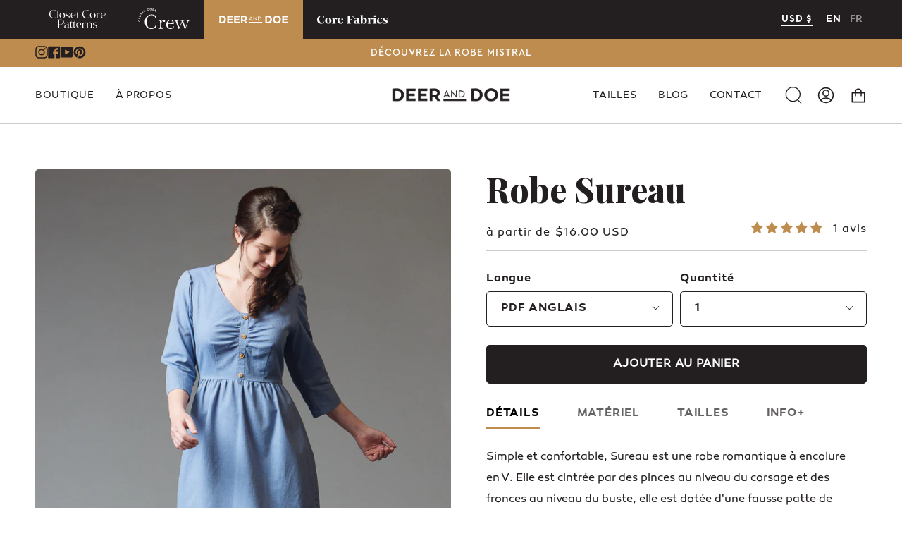

--- FILE ---
content_type: text/html; charset=utf-8
request_url: https://closetcorepatterns.com/fr/products/sureau-dress-pattern
body_size: 81663
content:
<!doctype html>

<html class="no-js no-touch supports-no-cookies" lang="fr">
  <head>
    

    <!-- Google tag (gtag.js) -->

    <script async src="https://www.googletagmanager.com/gtag/js?id=G-YSWWD83LHB"></script>

    <script>
      window.dataLayer = window.dataLayer || [];

      function gtag() {
        dataLayer.push(arguments);
      }

      gtag('js', new Date());

      gtag('config', 'G-YSWWD83LHB');
    </script>

    <meta charset="UTF-8">

    <meta name="viewport" content="width=device-width, initial-scale=1.0">

    <meta name="theme-color" content="#eabda3">

    <link rel="canonical" href="https://closetcorepatterns.com/fr/products/sureau-dress-pattern">

    <!-- ======================= Broadcast Theme V3.6.0 ========================= -->

    <link rel="preconnect" href="https://cdn.shopify.com" crossorigin>

    <link rel="preconnect" href="https://fonts.shopify.com" crossorigin>

    <link rel="preconnect" href="https://monorail-edge.shopifysvc.com" crossorigin>

    <link rel="preload" href="//closetcorepatterns.com/cdn/shop/t/136/assets/lazysizes.js?v=111431644619468174291764600071" as="script">

    <link rel="preload" href="//closetcorepatterns.com/cdn/shop/t/136/assets/vendor.js?v=13180339602732822851764600071" as="script">

    <link rel="preload" href="//closetcorepatterns.com/cdn/shop/t/136/assets/theme.js?v=3037200527243251081764600071" as="script">

    <link rel="preload" href="//closetcorepatterns.com/cdn/shop/t/136/assets/theme.css?v=56521558412447843291766192201" as="style">

    <link rel="preload" href="//closetcorepatterns.com/cdn/shop/t/136/assets/ccp-theme.css?v=110863490783303586931766192201" as="style">

    <link rel="preload" href="//closetcorepatterns.com/cdn/shop/t/136/assets/fonts.css?v=127296493041256342851766192201" as="style">

    
























    
    

    

    

  

<style>
  .header-core-patterns,
  .header-crew,
  .header-deer-doe,
  .footer-core-patterns,
  .footer-crew,
  .footer-deer-doe {
    display: none;
  }
  body[data-brand='deer-doe'] .header-deer-doe,
  body[data-brand='deer-doe'] .footer-deer-doe {
    display: block;
    height: 80px;
  }
  @media(max-width: 676px) {
    body[data-brand='deer-doe'] .header-deer-doe,
    body[data-brand='deer-doe'] .footer-deer-doe {
      height: fit-content;
    }
  }
</style>
<!-- Favicon =============================================================== -->
    
      <link rel="shortcut icon" href="https://cdn.shopify.com/s/files/1/0632/8217/files/favicon.png?v=1713242661" type="image/png">
    

    <!-- Title and description ================================================ -->

    

    <title>

    

    Robe Sureau | Deer &amp; Doe

    

    

    

      &ndash; Closet Core Patterns

    

  </title>

    

<meta name="description" content="Simple et confortable, Sureau est une robe romantique à encolure en V. Elle est cintrée par des pinces au niveau du corsage et des fronces au niveau du buste, elle est dotée d&#39;une fausse patte de boutonnage et d&#39;une jupe froncée. La version A a des manches 3/4. La version B est sans manches.">


    

    

    

    <meta property="og:site_name" content="Closet Core Patterns">
<meta property="og:url" content="https://closetcorepatterns.com/fr/products/sureau-dress-pattern"><meta property="og:title" content="Robe Sureau | Deer &amp; Doe">
<meta property="og:type" content="product">
<meta property="og:description" content="Simple et confortable, Sureau est une robe romantique à encolure en V. Elle est cintrée par des pinces au niveau du corsage et des fronces au niveau du buste, elle est dotée d&#39;une fausse patte de boutonnage et d&#39;une jupe froncée. La version A a des manches 3/4. La version B est sans manches.">
<meta property="og:image" content="http://closetcorepatterns.com/cdn/shop/files/Sureau-Dress-Pattern_Deer-and-Doe_D0004_1.jpg?v=1710966920">
<meta property="og:image:secure_url" content="https://closetcorepatterns.com/cdn/shop/files/Sureau-Dress-Pattern_Deer-and-Doe_D0004_1.jpg?v=1710966920">
<meta property="og:image:width" content="800">
  <meta property="og:image:height" content="1200"><meta property="og:price:amount" content="16.00">
<meta property="og:price:currency" content="USD">
<meta name="twitter:card" content="summary_large_image"><meta name="twitter:title" content="Robe Sureau | Deer &amp; Doe">
<meta name="twitter:description" content="Simple et confortable, Sureau est une robe romantique à encolure en V. Elle est cintrée par des pinces au niveau du corsage et des fronces au niveau du buste, elle est dotée d&#39;une fausse patte de boutonnage et d&#39;une jupe froncée. La version A a des manches 3/4. La version B est sans manches.">

    <!-- CSS ================================================================== -->

    <link href="//closetcorepatterns.com/cdn/shop/t/136/assets/font-settings.css?v=21341327165335211641764600071" rel="stylesheet" type="text/css" media="all" />

    
<style data-shopify>

:root {--scrollbar-width: 0px;


--COLOR-VIDEO-BG: #f2f2f2;


--COLOR-BG: #ffffff;
--COLOR-BG-TRANSPARENT: rgba(255, 255, 255, 0);
--COLOR-BG-SECONDARY: #f9f5f2;
--COLOR-BG-RGB: 255, 255, 255;

--COLOR-TEXT-DARK: #000000;
--COLOR-TEXT: #231f20;
--COLOR-TEXT-LIGHT: #656263;


/* === Opacity shades of grey ===*/
--COLOR-A5:  rgba(35, 31, 32, 0.05);
--COLOR-A10: rgba(35, 31, 32, 0.1);
--COLOR-A15: rgba(35, 31, 32, 0.15);
--COLOR-A20: rgba(35, 31, 32, 0.2);
--COLOR-A25: rgba(35, 31, 32, 0.25);
--COLOR-A30: rgba(35, 31, 32, 0.3);
--COLOR-A35: rgba(35, 31, 32, 0.35);
--COLOR-A40: rgba(35, 31, 32, 0.4);
--COLOR-A45: rgba(35, 31, 32, 0.45);
--COLOR-A50: rgba(35, 31, 32, 0.5);
--COLOR-A55: rgba(35, 31, 32, 0.55);
--COLOR-A60: rgba(35, 31, 32, 0.6);
--COLOR-A65: rgba(35, 31, 32, 0.65);
--COLOR-A70: rgba(35, 31, 32, 0.7);
--COLOR-A75: rgba(35, 31, 32, 0.75);
--COLOR-A80: rgba(35, 31, 32, 0.8);
--COLOR-A85: rgba(35, 31, 32, 0.85);
--COLOR-A90: rgba(35, 31, 32, 0.9);
--COLOR-A95: rgba(35, 31, 32, 0.95);

--COLOR-BORDER: rgb(204, 204, 204);
--COLOR-BORDER-LIGHT: #e0e0e0;
--COLOR-BORDER-HAIRLINE: #f7f7f7;
--COLOR-BORDER-DARK: #999999;/* === Bright color ===*/
--COLOR-PRIMARY: #f7d74c;

--COLOR-PRIMARY-HOVER: #eabda3;
--COLOR-PRIMARY-FADE: rgba(247, 215, 76, 0.05);
--COLOR-PRIMARY-FADE-HOVER: rgba(247, 215, 76, 0.1);--COLOR-PRIMARY-OPPOSITE: #000000;


/* === Secondary Color ===*/
--COLOR-SECONDARY: #eabda3;
--COLOR-SECONDARY-LIGHT: rgba(234, 189, 163, 0.6);

--COLOR-SECONDARY-HOVER: #f7d74c;
--COLOR-SECONDARY-FADE: rgba(234, 189, 163, 0.05);
--COLOR-SECONDARY-FADE-HOVER: rgba(234, 189, 163, 0.1);--COLOR-SECONDARY-OPPOSITE: #000000;


/* === link Color ===*/
--COLOR-LINK: #6e8db0;
--COLOR-LINK-HOVER: #3c618b;
--COLOR-LINK-FADE: rgba(110, 141, 176, 0.05);
--COLOR-LINK-FADE-HOVER: rgba(110, 141, 176, 0.1);--COLOR-LINK-OPPOSITE: #ffffff;


/* === Product grid sale tags ===*/
--COLOR-SALE-BG: #f9f5f2;
--COLOR-SALE-TEXT: #212121;--COLOR-SALE-TEXT-SECONDARY: #f9f5f2;

/* === Product grid badges ===*/
--COLOR-BADGE-BG: #eabda3;
--COLOR-BADGE-TEXT: #212121;

/* === Product sale color ===*/
--COLOR-SALE: #df6246;

/* === Gray background on Product grid items ===*/--filter-bg: 1.0;/* === Helper colors for form error states ===*/
--COLOR-ERROR: #721C24;
--COLOR-ERROR-BG: #F8D7DA;
--COLOR-ERROR-BORDER: #F5C6CB;



  --RADIUS: 0px;
  --RADIUS-SM: 0px;


--COLOR-ANNOUNCEMENT-BG: #ffffff;
--COLOR-ANNOUNCEMENT-TEXT: #ab8c52;
--COLOR-ANNOUNCEMENT-BORDER: #e6ddcb;

--COLOR-HEADER-BG: #ffffff;
--COLOR-HEADER-LINK: #231f20;
--COLOR-HEADER-LINK-HOVER: #eabda3;

--COLOR-MENU-BG: #ffffff;
--COLOR-MENU-BORDER: #cccccc;
--COLOR-MENU-LINK: #231f20;
--COLOR-MENU-LINK-HOVER: #eabda3;
--COLOR-SUBMENU-BG: #efe7de;
--COLOR-SUBMENU-LINK: #231f20;
--COLOR-SUBMENU-LINK-HOVER: #231f20;
--COLOR-MENU-TRANSPARENT: #ffffff;

--COLOR-FOOTER-BG: #f9f5f2;
--COLOR-FOOTER-TEXT: #212121;
--COLOR-FOOTER-LINK: #212121;
--COLOR-FOOTER-LINK-HOVER: #212121;
--COLOR-FOOTER-BORDER: #212121;

--TRANSPARENT: rgba(255, 255, 255, 0);

/* === Default overlay opacity ===*/
--overlay-opacity: 0;

/* === Custom Cursor ===*/

--icon-zoom-in: url( "//closetcorepatterns.com/cdn/shop/t/136/assets/icon-zoom-in.svg?v=126996651526054293301764600071" );
--icon-zoom-out: url( "//closetcorepatterns.com/cdn/shop/t/136/assets/icon-zoom-out.svg?v=128675709041987423641764600071" );

/* === Typography ===*/
--PRODUCT-GRID-ASPECT-RATIO: 150.0%;
--PRODUCT-GRID-SIZE-PIECE: 15.0;


--FONT-WEIGHT-BODY: 400;
--FONT-WEIGHT-BODY-BOLD: 700;

--FONT-STACK-BODY: "Libre Baskerville", serif;
--FONT-STYLE-BODY: normal;
--FONT-STYLE-BODY-ITALIC: Liquid error (snippets/css-variables line 248): font_modify can only be used with a font drop;
--FONT-ADJUST-BODY: 1.0;

--FONT-WEIGHT-HEADING: 400;
--FONT-WEIGHT-HEADING-BOLD: 700;

--FONT-STACK-HEADING: "Baskerville";
--FONT-STYLE-HEADING: normal;
--FONT-STYLE-HEADING-ITALIC: Liquid error (snippets/css-variables line 256): font_modify can only be used with a font drop;
--FONT-ADJUST-HEADING: 1.15;

--FONT-STACK-NAV: "Libre Baskerville", serif;
--FONT-STYLE-NAV: normal;
--FONT-STYLE-NAV-ITALIC: Liquid error (snippets/css-variables line 261): font_modify can only be used with a font drop;
--FONT-ADJUST-NAV: 1.0;

--FONT-WEIGHT-NAV: 400;
--FONT-WEIGHT-NAV-BOLD: 700;

--FONT-SIZE-BASE: 1.0rem;
--FONT-SIZE-BASE-PERCENT: 1.0;

--ICO-SELECT: url("//closetcorepatterns.com/cdn/shop/t/136/assets/ico-select.svg?v=115630813262522069291764600071");

/* === Parallax ===*/
--PARALLAX-STRENGTH-MIN: 120.0%;
--PARALLAX-STRENGTH-MAX: 130.0%;--gutter: 60px;--grid: repeat(4, minmax(0, 1fr));
--grid-tablet: repeat(3, minmax(0, 1fr));
--grid-small: repeat(2, minmax(0, 1fr));
--grid-mobile: repeat(1, minmax(0, 1fr));
--gap: 20px;--base-animation-delay: 0ms;


--CREW-PRIMARY: #517676;
--CREW-SECONDARY: #f0ebe2;
--CREW-PRIMARY-LIGHT: #faf7ef;
--CREW-BTN: #cf8769;
--CREW-BTN-SECONDARY: #8c8652;


--DD-PRIMARY: #231f20;
--DD-SECONDARY: #bf8c4f;
--DD-PRIMARY-LIGHT: #ffffff;
--DD-BTN: #231f20;
--DD-BTN-SECONDARY: #e2cbb0;
}

</style>


    <link href="//closetcorepatterns.com/cdn/shop/t/136/assets/theme.css?v=56521558412447843291766192201" rel="stylesheet" type="text/css" media="all" />

    <link href="//closetcorepatterns.com/cdn/shop/t/136/assets/fonts.css?v=127296493041256342851766192201" rel="stylesheet" type="text/css" media="all" />

    <link href="//closetcorepatterns.com/cdn/shop/t/136/assets/ccp-theme.css?v=110863490783303586931766192201" rel="stylesheet" type="text/css" media="all" />

    

    
      <link href="//closetcorepatterns.com/cdn/shop/t/136/assets/deer-doe-fonts.css?v=5661384558041155221765925978" rel="stylesheet" type="text/css" media="all" />
      <link href="//closetcorepatterns.com/cdn/shop/t/136/assets/deer-doe-theme.css?v=99470509625421721971764600071" rel="stylesheet" type="text/css" media="all" />
    

    

    <script
      src="https://code.jquery.com/jquery-3.6.3.min.js"
      integrity="sha256-pvPw+upLPUjgMXY0G+8O0xUf+/Im1MZjXxxgOcBQBXU="
      crossorigin="anonymous"
    ></script>

    <script type="text/javascript" src="//cdn.jsdelivr.net/npm/slick-carousel@1.8.1/slick/slick.min.js"></script>

    <link rel="stylesheet" type="text/css" href="//cdn.jsdelivr.net/npm/slick-carousel@1.8.1/slick/slick.css">

    <script>
      window._usf_money_format = "\u003cspan class=money\u003e${{amount}} USD\u003c\/span\u003e"
    </script>

    <script>
      if (window.navigator.userAgent.indexOf('MSIE ') > 0 || window.navigator.userAgent.indexOf('Trident/') > 0) {

        document.documentElement.className = document.documentElement.className + ' ie';



        var scripts = document.getElementsByTagName('script')[0];

        var polyfill = document.createElement("script");

        polyfill.defer = true;

        polyfill.src = "//closetcorepatterns.com/cdn/shop/t/136/assets/ie11.js?v=144489047535103983231764600071";



        scripts.parentNode.insertBefore(polyfill, scripts);

      } else {

        document.documentElement.className = document.documentElement.className.replace('no-js', 'js');

      }



      window.lazySizesConfig = window.lazySizesConfig || {};

      window.lazySizesConfig.preloadAfterLoad = true;



      let root = '/fr';

      if (root[root.length - 1] !== '/') {

        root = root + '/';

      }



      window.theme = {

        routes: {

          root: root,

          cart: '/fr/cart',

          cart_add_url: '/fr/cart/add',

          product_recommendations_url: '/fr/recommendations/products',

          predictive_search_url: '/fr/search/suggest',

          addresses_url: '/fr/account/addresses'

        },

        assets: {

          photoswipe: '//closetcorepatterns.com/cdn/shop/t/136/assets/photoswipe.js?v=101811760775731399961764600071',

          smoothscroll: '//closetcorepatterns.com/cdn/shop/t/136/assets/smoothscroll.js?v=37906625415260927261764600071',

          swatches: '//closetcorepatterns.com/cdn/shop/t/136/assets/swatches.json?v=16223479219914312621764600071',

          base: "//closetcorepatterns.com/cdn/shop/t/136/assets/",

          no_image: "//closetcorepatterns.com/cdn/shopifycloud/storefront/assets/no-image-2048-a2addb12_1024x.gif",

        },

        strings: {

          addToCart: "Ajouter au panier",

          soldOut: "Épuisé",

          from: "À partir de",

          preOrder: "Pré-commander",

          sale: "En solde",

          subscription: "Abonnement",

          unavailable: "Non disponible",

          unitPrice: "Prix ​​unitaire",

          unitPriceSeparator: "par",

          shippingCalcSubmitButton: "Calculez les frais de livraison",

          shippingCalcSubmitButtonDisabled: "Calcul...",

          selectValue: "Sélectionnez la valeur",

          selectColor: "Sélectionnez la couleur",

          oneColor: "couleur",

          otherColor: "couleurs",

          upsellAddToCart: "Ajouter",

          free: "Gratuit"

        },

        settings: {

          customerLoggedIn: null ? true : false,

          cartDrawerEnabled: true,

          enableQuickAdd: false,

          enableAnimations: true,

          transparentHeader: false,

          swatchStyle: "circle"

        },

        moneyFormat: true ? "\u003cspan class=money\u003e${{amount}} USD\u003c\/span\u003e" : "\u003cspan class=money\u003e${{amount}} USD\u003c\/span\u003e",

        moneyWithoutCurrencyFormat: "\u003cspan class=money\u003e${{amount}} USD\u003c\/span\u003e",

        moneyWithCurrencyFormat: "\u003cspan class=money\u003e${{amount}} USD\u003c\/span\u003e",

        subtotal: 0,

        info: {

          name: 'broadcast'

        },

        version: '3.6.0'

      };



      document.addEventListener('lazyloaded', (e) => {

        const lazyImage = e.target.parentNode;

        if (lazyImage.classList.contains('lazy-image')) {

          lazyImage.style.backgroundImage = 'none';

        }

      });
    </script>

    
      <script src="//closetcorepatterns.com/cdn/shopifycloud/storefront/assets/themes_support/shopify_common-5f594365.js" defer="defer"></script>
    

    <!-- Theme Javascript ============================================================== -->
    
      <script src="//closetcorepatterns.com/cdn/shop/t/136/assets/localization-selector.js?v=130128894535501274181764600071"></script>
    

    <script src="//closetcorepatterns.com/cdn/shop/t/136/assets/lazysizes.js?v=111431644619468174291764600071" async="async"></script>

    <script src="//closetcorepatterns.com/cdn/shop/t/136/assets/vendor.js?v=13180339602732822851764600071" defer="defer"></script>

    <script src="//closetcorepatterns.com/cdn/shop/t/136/assets/theme.dev.js?v=24706013224120845751764600071" defer="defer"></script><!-- Shopify app scripts =========================================================== -->
    
    <script>window.performance && window.performance.mark && window.performance.mark('shopify.content_for_header.start');</script><meta name="google-site-verification" content="Bmiji9q2Gl2iQrtQ8Jf7Zboq-3W3UvhHqUbmrMbogV0">
<meta id="shopify-digital-wallet" name="shopify-digital-wallet" content="/6328217/digital_wallets/dialog">
<meta name="shopify-checkout-api-token" content="cd975f46e9130815ab300d54ae9001be">
<meta id="in-context-paypal-metadata" data-shop-id="6328217" data-venmo-supported="false" data-environment="production" data-locale="fr_FR" data-paypal-v4="true" data-currency="USD">
<link rel="alternate" hreflang="x-default" href="https://closetcorepatterns.com/products/sureau-dress-pattern">
<link rel="alternate" hreflang="en-US" href="https://closetcorepatterns.com/products/sureau-dress-pattern">
<link rel="alternate" hreflang="fr-US" href="https://closetcorepatterns.com/fr/products/sureau-dress-pattern">
<link rel="alternate" type="application/json+oembed" href="https://closetcorepatterns.com/fr/products/sureau-dress-pattern.oembed">
<script async="async" src="/checkouts/internal/preloads.js?locale=fr-US"></script>
<link rel="preconnect" href="https://shop.app" crossorigin="anonymous">
<script async="async" src="https://shop.app/checkouts/internal/preloads.js?locale=fr-US&shop_id=6328217" crossorigin="anonymous"></script>
<script id="apple-pay-shop-capabilities" type="application/json">{"shopId":6328217,"countryCode":"CA","currencyCode":"USD","merchantCapabilities":["supports3DS"],"merchantId":"gid:\/\/shopify\/Shop\/6328217","merchantName":"Closet Core Patterns","requiredBillingContactFields":["postalAddress","email"],"requiredShippingContactFields":["postalAddress","email"],"shippingType":"shipping","supportedNetworks":["visa","masterCard","amex","discover","jcb"],"total":{"type":"pending","label":"Closet Core Patterns","amount":"1.00"},"shopifyPaymentsEnabled":true,"supportsSubscriptions":true}</script>
<script id="shopify-features" type="application/json">{"accessToken":"cd975f46e9130815ab300d54ae9001be","betas":["rich-media-storefront-analytics"],"domain":"closetcorepatterns.com","predictiveSearch":true,"shopId":6328217,"locale":"fr"}</script>
<script>var Shopify = Shopify || {};
Shopify.shop = "closet-case-patterns.myshopify.com";
Shopify.locale = "fr";
Shopify.currency = {"active":"USD","rate":"1.0"};
Shopify.country = "US";
Shopify.theme = {"name":"[Version 4.32] Fowler January  2026","id":136931573894,"schema_name":"Broadcast","schema_version":"3.6.0","theme_store_id":null,"role":"main"};
Shopify.theme.handle = "null";
Shopify.theme.style = {"id":null,"handle":null};
Shopify.cdnHost = "closetcorepatterns.com/cdn";
Shopify.routes = Shopify.routes || {};
Shopify.routes.root = "/fr/";</script>
<script type="module">!function(o){(o.Shopify=o.Shopify||{}).modules=!0}(window);</script>
<script>!function(o){function n(){var o=[];function n(){o.push(Array.prototype.slice.apply(arguments))}return n.q=o,n}var t=o.Shopify=o.Shopify||{};t.loadFeatures=n(),t.autoloadFeatures=n()}(window);</script>
<script>
  window.ShopifyPay = window.ShopifyPay || {};
  window.ShopifyPay.apiHost = "shop.app\/pay";
  window.ShopifyPay.redirectState = null;
</script>
<script id="shop-js-analytics" type="application/json">{"pageType":"product"}</script>
<script defer="defer" async type="module" src="//closetcorepatterns.com/cdn/shopifycloud/shop-js/modules/v2/client.init-shop-cart-sync_XvpUV7qp.fr.esm.js"></script>
<script defer="defer" async type="module" src="//closetcorepatterns.com/cdn/shopifycloud/shop-js/modules/v2/chunk.common_C2xzKNNs.esm.js"></script>
<script type="module">
  await import("//closetcorepatterns.com/cdn/shopifycloud/shop-js/modules/v2/client.init-shop-cart-sync_XvpUV7qp.fr.esm.js");
await import("//closetcorepatterns.com/cdn/shopifycloud/shop-js/modules/v2/chunk.common_C2xzKNNs.esm.js");

  window.Shopify.SignInWithShop?.initShopCartSync?.({"fedCMEnabled":true,"windoidEnabled":true});

</script>
<script>
  window.Shopify = window.Shopify || {};
  if (!window.Shopify.featureAssets) window.Shopify.featureAssets = {};
  window.Shopify.featureAssets['shop-js'] = {"shop-cart-sync":["modules/v2/client.shop-cart-sync_C66VAAYi.fr.esm.js","modules/v2/chunk.common_C2xzKNNs.esm.js"],"init-fed-cm":["modules/v2/client.init-fed-cm_By4eIqYa.fr.esm.js","modules/v2/chunk.common_C2xzKNNs.esm.js"],"shop-button":["modules/v2/client.shop-button_Bz0N9rYp.fr.esm.js","modules/v2/chunk.common_C2xzKNNs.esm.js"],"shop-cash-offers":["modules/v2/client.shop-cash-offers_B90ok608.fr.esm.js","modules/v2/chunk.common_C2xzKNNs.esm.js","modules/v2/chunk.modal_7MqWQJ87.esm.js"],"init-windoid":["modules/v2/client.init-windoid_CdJe_Ee3.fr.esm.js","modules/v2/chunk.common_C2xzKNNs.esm.js"],"shop-toast-manager":["modules/v2/client.shop-toast-manager_kCJHoUCw.fr.esm.js","modules/v2/chunk.common_C2xzKNNs.esm.js"],"init-shop-email-lookup-coordinator":["modules/v2/client.init-shop-email-lookup-coordinator_BPuRLqHy.fr.esm.js","modules/v2/chunk.common_C2xzKNNs.esm.js"],"init-shop-cart-sync":["modules/v2/client.init-shop-cart-sync_XvpUV7qp.fr.esm.js","modules/v2/chunk.common_C2xzKNNs.esm.js"],"avatar":["modules/v2/client.avatar_BTnouDA3.fr.esm.js"],"pay-button":["modules/v2/client.pay-button_CmFhG2BZ.fr.esm.js","modules/v2/chunk.common_C2xzKNNs.esm.js"],"init-customer-accounts":["modules/v2/client.init-customer-accounts_C5-IhKGM.fr.esm.js","modules/v2/client.shop-login-button_DrlPOW6Z.fr.esm.js","modules/v2/chunk.common_C2xzKNNs.esm.js","modules/v2/chunk.modal_7MqWQJ87.esm.js"],"init-shop-for-new-customer-accounts":["modules/v2/client.init-shop-for-new-customer-accounts_Cv1WqR1n.fr.esm.js","modules/v2/client.shop-login-button_DrlPOW6Z.fr.esm.js","modules/v2/chunk.common_C2xzKNNs.esm.js","modules/v2/chunk.modal_7MqWQJ87.esm.js"],"shop-login-button":["modules/v2/client.shop-login-button_DrlPOW6Z.fr.esm.js","modules/v2/chunk.common_C2xzKNNs.esm.js","modules/v2/chunk.modal_7MqWQJ87.esm.js"],"init-customer-accounts-sign-up":["modules/v2/client.init-customer-accounts-sign-up_Dqgdz3C3.fr.esm.js","modules/v2/client.shop-login-button_DrlPOW6Z.fr.esm.js","modules/v2/chunk.common_C2xzKNNs.esm.js","modules/v2/chunk.modal_7MqWQJ87.esm.js"],"shop-follow-button":["modules/v2/client.shop-follow-button_D7RRykwK.fr.esm.js","modules/v2/chunk.common_C2xzKNNs.esm.js","modules/v2/chunk.modal_7MqWQJ87.esm.js"],"checkout-modal":["modules/v2/client.checkout-modal_NILs_SXn.fr.esm.js","modules/v2/chunk.common_C2xzKNNs.esm.js","modules/v2/chunk.modal_7MqWQJ87.esm.js"],"lead-capture":["modules/v2/client.lead-capture_CSmE_fhP.fr.esm.js","modules/v2/chunk.common_C2xzKNNs.esm.js","modules/v2/chunk.modal_7MqWQJ87.esm.js"],"shop-login":["modules/v2/client.shop-login_CKcjyRl_.fr.esm.js","modules/v2/chunk.common_C2xzKNNs.esm.js","modules/v2/chunk.modal_7MqWQJ87.esm.js"],"payment-terms":["modules/v2/client.payment-terms_eoGasybT.fr.esm.js","modules/v2/chunk.common_C2xzKNNs.esm.js","modules/v2/chunk.modal_7MqWQJ87.esm.js"]};
</script>
<script>(function() {
  var isLoaded = false;
  function asyncLoad() {
    if (isLoaded) return;
    isLoaded = true;
    var urls = ["https:\/\/shy.elfsight.com\/p\/platform.js?shop=closet-case-patterns.myshopify.com"];
    for (var i = 0; i < urls.length; i++) {
      var s = document.createElement('script');
      s.type = 'text/javascript';
      s.async = true;
      s.src = urls[i];
      var x = document.getElementsByTagName('script')[0];
      x.parentNode.insertBefore(s, x);
    }
  };
  if(window.attachEvent) {
    window.attachEvent('onload', asyncLoad);
  } else {
    window.addEventListener('load', asyncLoad, false);
  }
})();</script>
<script id="__st">var __st={"a":6328217,"offset":-18000,"reqid":"ebd5da6a-4e49-4e4e-a4fb-0932190521e7-1768687743","pageurl":"closetcorepatterns.com\/fr\/products\/sureau-dress-pattern","u":"48184e629a8a","p":"product","rtyp":"product","rid":7033968558214};</script>
<script>window.ShopifyPaypalV4VisibilityTracking = true;</script>
<script id="captcha-bootstrap">!function(){'use strict';const t='contact',e='account',n='new_comment',o=[[t,t],['blogs',n],['comments',n],[t,'customer']],c=[[e,'customer_login'],[e,'guest_login'],[e,'recover_customer_password'],[e,'create_customer']],r=t=>t.map((([t,e])=>`form[action*='/${t}']:not([data-nocaptcha='true']) input[name='form_type'][value='${e}']`)).join(','),a=t=>()=>t?[...document.querySelectorAll(t)].map((t=>t.form)):[];function s(){const t=[...o],e=r(t);return a(e)}const i='password',u='form_key',d=['recaptcha-v3-token','g-recaptcha-response','h-captcha-response',i],f=()=>{try{return window.sessionStorage}catch{return}},m='__shopify_v',_=t=>t.elements[u];function p(t,e,n=!1){try{const o=window.sessionStorage,c=JSON.parse(o.getItem(e)),{data:r}=function(t){const{data:e,action:n}=t;return t[m]||n?{data:e,action:n}:{data:t,action:n}}(c);for(const[e,n]of Object.entries(r))t.elements[e]&&(t.elements[e].value=n);n&&o.removeItem(e)}catch(o){console.error('form repopulation failed',{error:o})}}const l='form_type',E='cptcha';function T(t){t.dataset[E]=!0}const w=window,h=w.document,L='Shopify',v='ce_forms',y='captcha';let A=!1;((t,e)=>{const n=(g='f06e6c50-85a8-45c8-87d0-21a2b65856fe',I='https://cdn.shopify.com/shopifycloud/storefront-forms-hcaptcha/ce_storefront_forms_captcha_hcaptcha.v1.5.2.iife.js',D={infoText:'Protégé par hCaptcha',privacyText:'Confidentialité',termsText:'Conditions'},(t,e,n)=>{const o=w[L][v],c=o.bindForm;if(c)return c(t,g,e,D).then(n);var r;o.q.push([[t,g,e,D],n]),r=I,A||(h.body.append(Object.assign(h.createElement('script'),{id:'captcha-provider',async:!0,src:r})),A=!0)});var g,I,D;w[L]=w[L]||{},w[L][v]=w[L][v]||{},w[L][v].q=[],w[L][y]=w[L][y]||{},w[L][y].protect=function(t,e){n(t,void 0,e),T(t)},Object.freeze(w[L][y]),function(t,e,n,w,h,L){const[v,y,A,g]=function(t,e,n){const i=e?o:[],u=t?c:[],d=[...i,...u],f=r(d),m=r(i),_=r(d.filter((([t,e])=>n.includes(e))));return[a(f),a(m),a(_),s()]}(w,h,L),I=t=>{const e=t.target;return e instanceof HTMLFormElement?e:e&&e.form},D=t=>v().includes(t);t.addEventListener('submit',(t=>{const e=I(t);if(!e)return;const n=D(e)&&!e.dataset.hcaptchaBound&&!e.dataset.recaptchaBound,o=_(e),c=g().includes(e)&&(!o||!o.value);(n||c)&&t.preventDefault(),c&&!n&&(function(t){try{if(!f())return;!function(t){const e=f();if(!e)return;const n=_(t);if(!n)return;const o=n.value;o&&e.removeItem(o)}(t);const e=Array.from(Array(32),(()=>Math.random().toString(36)[2])).join('');!function(t,e){_(t)||t.append(Object.assign(document.createElement('input'),{type:'hidden',name:u})),t.elements[u].value=e}(t,e),function(t,e){const n=f();if(!n)return;const o=[...t.querySelectorAll(`input[type='${i}']`)].map((({name:t})=>t)),c=[...d,...o],r={};for(const[a,s]of new FormData(t).entries())c.includes(a)||(r[a]=s);n.setItem(e,JSON.stringify({[m]:1,action:t.action,data:r}))}(t,e)}catch(e){console.error('failed to persist form',e)}}(e),e.submit())}));const S=(t,e)=>{t&&!t.dataset[E]&&(n(t,e.some((e=>e===t))),T(t))};for(const o of['focusin','change'])t.addEventListener(o,(t=>{const e=I(t);D(e)&&S(e,y())}));const B=e.get('form_key'),M=e.get(l),P=B&&M;t.addEventListener('DOMContentLoaded',(()=>{const t=y();if(P)for(const e of t)e.elements[l].value===M&&p(e,B);[...new Set([...A(),...v().filter((t=>'true'===t.dataset.shopifyCaptcha))])].forEach((e=>S(e,t)))}))}(h,new URLSearchParams(w.location.search),n,t,e,['guest_login'])})(!1,!0)}();</script>
<script integrity="sha256-4kQ18oKyAcykRKYeNunJcIwy7WH5gtpwJnB7kiuLZ1E=" data-source-attribution="shopify.loadfeatures" defer="defer" src="//closetcorepatterns.com/cdn/shopifycloud/storefront/assets/storefront/load_feature-a0a9edcb.js" crossorigin="anonymous"></script>
<script crossorigin="anonymous" defer="defer" src="//closetcorepatterns.com/cdn/shopifycloud/storefront/assets/shopify_pay/storefront-65b4c6d7.js?v=20250812"></script>
<script data-source-attribution="shopify.dynamic_checkout.dynamic.init">var Shopify=Shopify||{};Shopify.PaymentButton=Shopify.PaymentButton||{isStorefrontPortableWallets:!0,init:function(){window.Shopify.PaymentButton.init=function(){};var t=document.createElement("script");t.src="https://closetcorepatterns.com/cdn/shopifycloud/portable-wallets/latest/portable-wallets.fr.js",t.type="module",document.head.appendChild(t)}};
</script>
<script data-source-attribution="shopify.dynamic_checkout.buyer_consent">
  function portableWalletsHideBuyerConsent(e){var t=document.getElementById("shopify-buyer-consent"),n=document.getElementById("shopify-subscription-policy-button");t&&n&&(t.classList.add("hidden"),t.setAttribute("aria-hidden","true"),n.removeEventListener("click",e))}function portableWalletsShowBuyerConsent(e){var t=document.getElementById("shopify-buyer-consent"),n=document.getElementById("shopify-subscription-policy-button");t&&n&&(t.classList.remove("hidden"),t.removeAttribute("aria-hidden"),n.addEventListener("click",e))}window.Shopify?.PaymentButton&&(window.Shopify.PaymentButton.hideBuyerConsent=portableWalletsHideBuyerConsent,window.Shopify.PaymentButton.showBuyerConsent=portableWalletsShowBuyerConsent);
</script>
<script data-source-attribution="shopify.dynamic_checkout.cart.bootstrap">document.addEventListener("DOMContentLoaded",(function(){function t(){return document.querySelector("shopify-accelerated-checkout-cart, shopify-accelerated-checkout")}if(t())Shopify.PaymentButton.init();else{new MutationObserver((function(e,n){t()&&(Shopify.PaymentButton.init(),n.disconnect())})).observe(document.body,{childList:!0,subtree:!0})}}));
</script>
<link id="shopify-accelerated-checkout-styles" rel="stylesheet" media="screen" href="https://closetcorepatterns.com/cdn/shopifycloud/portable-wallets/latest/accelerated-checkout-backwards-compat.css" crossorigin="anonymous">
<style id="shopify-accelerated-checkout-cart">
        #shopify-buyer-consent {
  margin-top: 1em;
  display: inline-block;
  width: 100%;
}

#shopify-buyer-consent.hidden {
  display: none;
}

#shopify-subscription-policy-button {
  background: none;
  border: none;
  padding: 0;
  text-decoration: underline;
  font-size: inherit;
  cursor: pointer;
}

#shopify-subscription-policy-button::before {
  box-shadow: none;
}

      </style>

<script>window.performance && window.performance.mark && window.performance.mark('shopify.content_for_header.end');</script>
<script src="https://apps.elfsight.com/p/platform.js" defer></script>

    <!-- "snippets/shogun-head.liquid" was not rendered, the associated app was uninstalled -->

    
<link href="//closetcorepatterns.com/cdn/shop/t/136/assets/simplee.css?v=64194863182859618321764600071" rel="stylesheet" type="text/css" media="all" />
<script src="//closetcorepatterns.com/cdn/shop/t/136/assets/simplee.js?v=106390108548349868641764600071" type="text/javascript"></script>
            

    <link rel="preconnect" href="https://fonts.googleapis.com">
    <link rel="preconnect" href="https://fonts.gstatic.com" crossorigin>
    <link href="https://fonts.googleapis.com/css2?family=Libre+Baskerville&display=swap" rel="stylesheet">
    <link rel="preconnect" href="https://fonts.googleapis.com">
    <link rel="preconnect" href="https://fonts.gstatic.com" crossorigin>
    <link href="https://fonts.googleapis.com/css2?family=Playfair+Display:wght@400..900&display=swap" rel="stylesheet">

    <link rel="stylesheet" href="https://unpkg.com/flickity@2/dist/flickity.min.css">

    <script src="https://unpkg.com/flickity@2/dist/flickity.pkgd.min.js"></script>
    <meta name="p:domain_verify" content="847cadaaf513fcf68b3f9114ac8ec090"/>
  <!-- BEGIN app block: shopify://apps/pandectes-gdpr/blocks/banner/58c0baa2-6cc1-480c-9ea6-38d6d559556a -->
  
    
      <!-- TCF is active, scripts are loaded above -->
      
        <script>
          if (!window.PandectesRulesSettings) {
            window.PandectesRulesSettings = {"store":{"id":6328217,"adminMode":false,"headless":false,"storefrontRootDomain":"","checkoutRootDomain":"","storefrontAccessToken":""},"banner":{"revokableTrigger":false,"cookiesBlockedByDefault":"0","hybridStrict":false,"isActive":true},"geolocation":{"auOnly":false,"brOnly":false,"caOnly":false,"chOnly":false,"euOnly":false,"jpOnly":false,"nzOnly":false,"thOnly":false,"zaOnly":false,"canadaOnly":false,"globalVisibility":true},"blocker":{"isActive":false,"googleConsentMode":{"isActive":false,"id":"","analyticsId":"","adwordsId":"","adStorageCategory":4,"analyticsStorageCategory":2,"functionalityStorageCategory":1,"personalizationStorageCategory":1,"securityStorageCategory":0,"customEvent":false,"redactData":false,"urlPassthrough":false,"dataLayerProperty":"dataLayer","waitForUpdate":500,"useNativeChannel":false,"debugMode":false},"facebookPixel":{"isActive":false,"id":"","ldu":false},"microsoft":{"isActive":false,"uetTags":""},"rakuten":{"isActive":false,"cmp":false,"ccpa":false},"gpcIsActive":true,"klaviyoIsActive":false,"defaultBlocked":0,"patterns":{"whiteList":[],"blackList":{"1":[],"2":[],"4":[],"8":[]},"iframesWhiteList":[],"iframesBlackList":{"1":[],"2":[],"4":[],"8":[]},"beaconsWhiteList":[],"beaconsBlackList":{"1":[],"2":[],"4":[],"8":[]}}}};
            const rulesScript = document.createElement('script');
            window.PandectesRulesSettings.auto = true;
            rulesScript.src = "https://cdn.shopify.com/extensions/019bcaca-2a7e-799d-b8a2-db0246deb318/gdpr-226/assets/pandectes-rules.js";
            const firstChild = document.head.firstChild;
            document.head.insertBefore(rulesScript, firstChild);
          }
        </script>
      
      <script>
        
          window.PandectesSettings = {"store":{"id":6328217,"plan":"plus","theme":"[Version 4.21] DD Lilas June 2025","primaryLocale":"en","adminMode":false,"headless":false,"storefrontRootDomain":"","checkoutRootDomain":"","storefrontAccessToken":""},"tsPublished":1750968741,"declaration":{"declDays":"","declName":"","declPath":"","declType":"","isActive":false,"showType":true,"declHours":"","declYears":"","declDomain":"","declMonths":"","declMinutes":"","declPurpose":"","declSeconds":"","declSession":"","showPurpose":false,"declProvider":"","showProvider":true,"declIntroText":"","declRetention":"","declFirstParty":"","declThirdParty":"","showDateGenerated":true},"language":{"unpublished":[],"languageMode":"Single","fallbackLanguage":"en","languageDetection":"locale","languagesSupported":[]},"texts":{"managed":{"headerText":{"en":"We respect your privacy"},"consentText":{"en":"This website uses cookies to ensure you get the best experience."},"linkText":{"en":"Learn more"},"imprintText":{"en":"Imprint"},"googleLinkText":{"en":"Google's Privacy Terms"},"allowButtonText":{"en":"Accept"},"denyButtonText":{"en":"Decline"},"dismissButtonText":{"en":"Ok"},"leaveSiteButtonText":{"en":"Leave this site"},"preferencesButtonText":{"en":"Preferences"},"cookiePolicyText":{"en":"Cookie policy"},"preferencesPopupTitleText":{"en":"Manage consent preferences"},"preferencesPopupIntroText":{"en":"We use cookies to optimize website functionality, analyze the performance, and provide personalized experience to you. Some cookies are essential to make the website operate and function correctly. Those cookies cannot be disabled. In this window you can manage your preference of cookies."},"preferencesPopupSaveButtonText":{"en":"Save preferences"},"preferencesPopupCloseButtonText":{"en":"Close"},"preferencesPopupAcceptAllButtonText":{"en":"Accept all"},"preferencesPopupRejectAllButtonText":{"en":"Reject all"},"cookiesDetailsText":{"en":"Cookies details"},"preferencesPopupAlwaysAllowedText":{"en":"Always allowed"},"accessSectionParagraphText":{"en":"You have the right to request access to your data at any time."},"accessSectionTitleText":{"en":"Data portability"},"accessSectionAccountInfoActionText":{"en":"Personal data"},"accessSectionDownloadReportActionText":{"en":"Request export"},"accessSectionGDPRRequestsActionText":{"en":"Data subject requests"},"accessSectionOrdersRecordsActionText":{"en":"Orders"},"rectificationSectionParagraphText":{"en":"You have the right to request your data to be updated whenever you think it is appropriate."},"rectificationSectionTitleText":{"en":"Data Rectification"},"rectificationCommentPlaceholder":{"en":"Describe what you want to be updated"},"rectificationCommentValidationError":{"en":"Comment is required"},"rectificationSectionEditAccountActionText":{"en":"Request an update"},"erasureSectionTitleText":{"en":"Right to be forgotten"},"erasureSectionParagraphText":{"en":"You have the right to ask all your data to be erased. After that, you will no longer be able to access your account."},"erasureSectionRequestDeletionActionText":{"en":"Request personal data deletion"},"consentDate":{"en":"Consent date"},"consentId":{"en":"Consent ID"},"consentSectionChangeConsentActionText":{"en":"Change consent preference"},"consentSectionConsentedText":{"en":"You consented to the cookies policy of this website on"},"consentSectionNoConsentText":{"en":"You have not consented to the cookies policy of this website."},"consentSectionTitleText":{"en":"Your cookie consent"},"consentStatus":{"en":"Consent preference"},"confirmationFailureMessage":{"en":"Your request was not verified. Please try again and if problem persists, contact store owner for assistance"},"confirmationFailureTitle":{"en":"A problem occurred"},"confirmationSuccessMessage":{"en":"We will soon get back to you as to your request."},"confirmationSuccessTitle":{"en":"Your request is verified"},"guestsSupportEmailFailureMessage":{"en":"Your request was not submitted. Please try again and if problem persists, contact store owner for assistance."},"guestsSupportEmailFailureTitle":{"en":"A problem occurred"},"guestsSupportEmailPlaceholder":{"en":"E-mail address"},"guestsSupportEmailSuccessMessage":{"en":"If you are registered as a customer of this store, you will soon receive an email with instructions on how to proceed."},"guestsSupportEmailSuccessTitle":{"en":"Thank you for your request"},"guestsSupportEmailValidationError":{"en":"Email is not valid"},"guestsSupportInfoText":{"en":"Please login with your customer account to further proceed."},"submitButton":{"en":"Submit"},"submittingButton":{"en":"Submitting..."},"cancelButton":{"en":"Cancel"},"declIntroText":{"en":"We use cookies to optimize website functionality, analyze the performance, and provide personalized experience to you. Some cookies are essential to make the website operate and function correctly. Those cookies cannot be disabled. In this window you can manage your preference of cookies."},"declName":{"en":"Name"},"declPurpose":{"en":"Purpose"},"declType":{"en":"Type"},"declRetention":{"en":"Retention"},"declProvider":{"en":"Provider"},"declFirstParty":{"en":"First-party"},"declThirdParty":{"en":"Third-party"},"declSeconds":{"en":"seconds"},"declMinutes":{"en":"minutes"},"declHours":{"en":"hours"},"declDays":{"en":"days"},"declMonths":{"en":"months"},"declYears":{"en":"years"},"declSession":{"en":"Session"},"declDomain":{"en":"Domain"},"declPath":{"en":"Path"}},"categories":{"strictlyNecessaryCookiesTitleText":{"en":"Strictly necessary cookies"},"strictlyNecessaryCookiesDescriptionText":{"en":"These cookies are essential in order to enable you to move around the website and use its features, such as accessing secure areas of the website. The website cannot function properly without these cookies."},"functionalityCookiesTitleText":{"en":"Functional cookies"},"functionalityCookiesDescriptionText":{"en":"These cookies enable the site to provide enhanced functionality and personalisation. They may be set by us or by third party providers whose services we have added to our pages. If you do not allow these cookies then some or all of these services may not function properly."},"performanceCookiesTitleText":{"en":"Performance cookies"},"performanceCookiesDescriptionText":{"en":"These cookies enable us to monitor and improve the performance of our website. For example, they allow us to count visits, identify traffic sources and see which parts of the site are most popular."},"targetingCookiesTitleText":{"en":"Targeting cookies"},"targetingCookiesDescriptionText":{"en":"These cookies may be set through our site by our advertising partners. They may be used by those companies to build a profile of your interests and show you relevant adverts on other sites.    They do not store directly personal information, but are based on uniquely identifying your browser and internet device. If you do not allow these cookies, you will experience less targeted advertising."},"unclassifiedCookiesTitleText":{"en":"Unclassified cookies"},"unclassifiedCookiesDescriptionText":{"en":"Unclassified cookies are cookies that we are in the process of classifying, together with the providers of individual cookies."}},"auto":{}},"library":{"previewMode":false,"fadeInTimeout":0,"defaultBlocked":0,"showLink":true,"showImprintLink":false,"showGoogleLink":false,"enabled":true,"cookie":{"expiryDays":365,"secure":true,"domain":""},"dismissOnScroll":false,"dismissOnWindowClick":false,"dismissOnTimeout":false,"palette":{"popup":{"background":"#FFFFFF","backgroundForCalculations":{"a":1,"b":255,"g":255,"r":255},"text":"#000000"},"button":{"background":"#F7D74C","backgroundForCalculations":{"a":1,"b":76,"g":215,"r":247},"text":"#FFFFFF","textForCalculation":{"a":1,"b":255,"g":255,"r":255},"border":"transparent"}},"content":{"href":"/policies/privacy-policy","imprintHref":"","close":"&#10005;","target":"_blank","logo":"<img class=\"cc-banner-logo\" style=\"max-height: 40px;\" src=\"https://closet-case-patterns.myshopify.com/cdn/shop/files/pandectes-banner-logo.png\" alt=\"Cookie banner\" />"},"window":"<div role=\"dialog\" aria-label=\"\" aria-describedby=\"cookieconsent:desc\" id=\"pandectes-banner\" class=\"cc-window-wrapper cc-bottom-left-wrapper\"><div class=\"pd-cookie-banner-window cc-window {{classes}}\"><!--googleoff: all-->{{children}}<!--googleon: all--></div></div>","compliance":{"custom":"<div class=\"cc-compliance cc-highlight\">{{preferences}}{{allow}}</div>"},"type":"custom","layouts":{"basic":"{{logo}}{{messagelink}}{{compliance}}{{close}}"},"position":"bottom-left","theme":"block","revokable":false,"animateRevokable":false,"revokableReset":false,"revokableLogoUrl":"https://closet-case-patterns.myshopify.com/cdn/shop/files/pandectes-reopen-logo.png","revokablePlacement":"bottom-left","revokableMarginHorizontal":15,"revokableMarginVertical":15,"static":false,"autoAttach":true,"hasTransition":true,"blacklistPage":[""],"elements":{"close":"<button aria-label=\"\" type=\"button\" class=\"cc-close\">{{close}}</button>","dismiss":"<button type=\"button\" class=\"cc-btn cc-btn-decision cc-dismiss\">{{dismiss}}</button>","allow":"<button type=\"button\" class=\"cc-btn cc-btn-decision cc-allow\">{{allow}}</button>","deny":"<button type=\"button\" class=\"cc-btn cc-btn-decision cc-deny\">{{deny}}</button>","preferences":"<button type=\"button\" class=\"cc-btn cc-settings\" onclick=\"Pandectes.fn.openPreferences()\">{{preferences}}</button>"}},"geolocation":{"auOnly":false,"brOnly":false,"caOnly":false,"chOnly":false,"euOnly":false,"jpOnly":false,"nzOnly":false,"thOnly":false,"zaOnly":false,"canadaOnly":false,"globalVisibility":true},"dsr":{"guestsSupport":false,"accessSectionDownloadReportAuto":false},"banner":{"resetTs":1748976252,"extraCss":"        .cc-banner-logo {max-width: 24em!important;}    @media(min-width: 768px) {.cc-window.cc-floating{max-width: 24em!important;width: 24em!important;}}    .cc-message, .pd-cookie-banner-window .cc-header, .cc-logo {text-align: left}    .cc-window-wrapper{z-index: 2147483647;}    .cc-window{z-index: 2147483647;font-family: inherit;}    .pd-cookie-banner-window .cc-header{font-family: inherit;}    .pd-cp-ui{font-family: inherit; background-color: #FFFFFF;color:#000000;}    button.pd-cp-btn, a.pd-cp-btn{background-color:#F7D74C;color:#FFFFFF!important;}    input + .pd-cp-preferences-slider{background-color: rgba(0, 0, 0, 0.3)}    .pd-cp-scrolling-section::-webkit-scrollbar{background-color: rgba(0, 0, 0, 0.3)}    input:checked + .pd-cp-preferences-slider{background-color: rgba(0, 0, 0, 1)}    .pd-cp-scrolling-section::-webkit-scrollbar-thumb {background-color: rgba(0, 0, 0, 1)}    .pd-cp-ui-close{color:#000000;}    .pd-cp-preferences-slider:before{background-color: #FFFFFF}    .pd-cp-title:before {border-color: #000000!important}    .pd-cp-preferences-slider{background-color:#000000}    .pd-cp-toggle{color:#000000!important}    @media(max-width:699px) {.pd-cp-ui-close-top svg {fill: #000000}}    .pd-cp-toggle:hover,.pd-cp-toggle:visited,.pd-cp-toggle:active{color:#000000!important}    .pd-cookie-banner-window {box-shadow: 0 0 18px rgb(0 0 0 / 20%);}  ","customJavascript":{"useButtons":true},"showPoweredBy":false,"logoHeight":40,"revokableTrigger":false,"hybridStrict":false,"cookiesBlockedByDefault":"0","isActive":true,"implicitSavePreferences":true,"cookieIcon":false,"blockBots":false,"showCookiesDetails":true,"hasTransition":true,"blockingPage":false,"showOnlyLandingPage":false,"leaveSiteUrl":"https://pandectes.io","linkRespectStoreLang":false},"cookies":{"0":[{"name":"shopify_pay_redirect","type":"http","domain":"closetcorepatterns.com","path":"/","provider":"Shopify","firstParty":true,"retention":"1 hour(s)","expires":1,"unit":"declHours","purpose":{"en":"Used to accelerate the checkout process when the buyer has a Shop Pay account."}},{"name":"_tracking_consent","type":"http","domain":".closetcorepatterns.com","path":"/","provider":"Shopify","firstParty":true,"retention":"1 year(s)","expires":1,"unit":"declYears","purpose":{"en":"Used to store a user's preferences if a merchant has set up privacy rules in the visitor's region."}},{"name":"cart_currency","type":"http","domain":"closetcorepatterns.com","path":"/","provider":"Shopify","firstParty":true,"retention":"2 week(s)","expires":2,"unit":"declWeeks","purpose":{"en":"Used after a checkout is completed to initialize a new empty cart with the same currency as the one just used."}},{"name":"keep_alive","type":"http","domain":"closetcorepatterns.com","path":"/","provider":"Shopify","firstParty":true,"retention":"Session","expires":-56,"unit":"declYears","purpose":{"en":"Used when international domain redirection is enabled to determine if a request is the first one of a session."}},{"name":"localization","type":"http","domain":"closetcorepatterns.com","path":"/","provider":"Shopify","firstParty":true,"retention":"1 year(s)","expires":1,"unit":"declYears","purpose":{"en":"Used to localize the cart to the correct country."}}],"1":[],"2":[],"4":[],"8":[]},"blocker":{"isActive":false,"googleConsentMode":{"id":"","analyticsId":"","adwordsId":"","isActive":false,"adStorageCategory":4,"analyticsStorageCategory":2,"personalizationStorageCategory":1,"functionalityStorageCategory":1,"customEvent":false,"securityStorageCategory":0,"redactData":false,"urlPassthrough":false,"dataLayerProperty":"dataLayer","waitForUpdate":500,"useNativeChannel":false,"debugMode":false},"facebookPixel":{"id":"","isActive":false,"ldu":false},"microsoft":{"isActive":false,"uetTags":""},"rakuten":{"isActive":false,"cmp":false,"ccpa":false},"klaviyoIsActive":false,"gpcIsActive":true,"defaultBlocked":0,"patterns":{"whiteList":[],"blackList":{"1":[],"2":[],"4":[],"8":[]},"iframesWhiteList":[],"iframesBlackList":{"1":[],"2":[],"4":[],"8":[]},"beaconsWhiteList":[],"beaconsBlackList":{"1":[],"2":[],"4":[],"8":[]}}}};
        
        window.addEventListener('DOMContentLoaded', function(){
          const script = document.createElement('script');
          
            script.src = "https://cdn.shopify.com/extensions/019bcaca-2a7e-799d-b8a2-db0246deb318/gdpr-226/assets/pandectes-core.js";
          
          script.defer = true;
          document.body.appendChild(script);
        })
      </script>
    
  


<!-- END app block --><!-- BEGIN app block: shopify://apps/judge-me-reviews/blocks/judgeme_core/61ccd3b1-a9f2-4160-9fe9-4fec8413e5d8 --><!-- Start of Judge.me Core -->






<link rel="dns-prefetch" href="https://cdnwidget.judge.me">
<link rel="dns-prefetch" href="https://cdn.judge.me">
<link rel="dns-prefetch" href="https://cdn1.judge.me">
<link rel="dns-prefetch" href="https://api.judge.me">

<script data-cfasync='false' class='jdgm-settings-script'>window.jdgmSettings={"pagination":5,"disable_web_reviews":false,"badge_no_review_text":"Aucun avis","badge_n_reviews_text":"{{ n }} avis","badge_star_color":"#EFD84A","hide_badge_preview_if_no_reviews":true,"badge_hide_text":false,"enforce_center_preview_badge":false,"widget_title":"Avis Clients","widget_open_form_text":"Écrire un avis","widget_close_form_text":"Annuler l'avis","widget_refresh_page_text":"Actualiser la page","widget_summary_text":"Basé sur {{ number_of_reviews }} avis","widget_no_review_text":"Soyez le premier à écrire un avis","widget_name_field_text":"Nom d'affichage","widget_verified_name_field_text":"Nom vérifié (public)","widget_name_placeholder_text":"Nom d'affichage","widget_required_field_error_text":"Ce champ est obligatoire.","widget_email_field_text":"Adresse email","widget_verified_email_field_text":"Email vérifié (privé, ne peut pas être modifié)","widget_email_placeholder_text":"Votre adresse email","widget_email_field_error_text":"Veuillez entrer une adresse email valide.","widget_rating_field_text":"Évaluation","widget_review_title_field_text":"Titre de l'avis","widget_review_title_placeholder_text":"Donnez un titre à votre avis","widget_review_body_field_text":"Contenu de l'avis","widget_review_body_placeholder_text":"Commencez à écrire ici...","widget_pictures_field_text":"Photo/Vidéo (facultatif)","widget_submit_review_text":"Soumettre l'avis","widget_submit_verified_review_text":"Soumettre un avis vérifié","widget_submit_success_msg_with_auto_publish":"Merci ! Veuillez actualiser la page dans quelques instants pour voir votre avis. Vous pouvez supprimer ou modifier votre avis en vous connectant à \u003ca href='https://judge.me/login' target='_blank' rel='nofollow noopener'\u003eJudge.me\u003c/a\u003e","widget_submit_success_msg_no_auto_publish":"Merci ! Votre avis sera publié dès qu'il sera approuvé par l'administrateur de la boutique. Vous pouvez supprimer ou modifier votre avis en vous connectant à \u003ca href='https://judge.me/login' target='_blank' rel='nofollow noopener'\u003eJudge.me\u003c/a\u003e","widget_show_default_reviews_out_of_total_text":"Affichage de {{ n_reviews_shown }} sur {{ n_reviews }} avis.","widget_show_all_link_text":"Tout afficher","widget_show_less_link_text":"Afficher moins","widget_author_said_text":"{{ reviewer_name }} a dit :","widget_days_text":"il y a {{ n }} jour/jours","widget_weeks_text":"il y a {{ n }} semaine/semaines","widget_months_text":"il y a {{ n }} mois","widget_years_text":"il y a {{ n }} an/ans","widget_yesterday_text":"Hier","widget_today_text":"Aujourd'hui","widget_replied_text":"\u003e\u003e {{ shop_name }} a répondu :","widget_read_more_text":"Lire plus","widget_reviewer_name_as_initial":"last_initial","widget_rating_filter_color":"#EFD84A","widget_rating_filter_see_all_text":"Voir tous les avis","widget_sorting_most_recent_text":"Plus récents","widget_sorting_highest_rating_text":"Meilleures notes","widget_sorting_lowest_rating_text":"Notes les plus basses","widget_sorting_with_pictures_text":"Uniquement les photos","widget_sorting_most_helpful_text":"Plus utiles","widget_open_question_form_text":"Poser une question","widget_reviews_subtab_text":"Avis","widget_questions_subtab_text":"Questions","widget_question_label_text":"Question","widget_answer_label_text":"Réponse","widget_question_placeholder_text":"Écrivez votre question ici","widget_submit_question_text":"Soumettre la question","widget_question_submit_success_text":"Merci pour votre question ! Nous vous notifierons dès qu'elle aura une réponse.","widget_star_color":"#EFD84A","verified_badge_text":"Vérifié","verified_badge_bg_color":"#ebe7e3","verified_badge_text_color":"#000000","verified_badge_placement":"removed","widget_review_max_height":"","widget_hide_border":true,"widget_social_share":false,"widget_thumb":false,"widget_review_location_show":false,"widget_location_format":"country_iso_code","all_reviews_include_out_of_store_products":true,"all_reviews_out_of_store_text":"(hors boutique)","all_reviews_pagination":100,"all_reviews_product_name_prefix_text":"à propos de","enable_review_pictures":true,"enable_question_anwser":false,"widget_theme":"align","review_date_format":"mm/dd/yyyy","default_sort_method":"most-recent","widget_product_reviews_subtab_text":"Avis Produits","widget_shop_reviews_subtab_text":"Avis Boutique","widget_other_products_reviews_text":"Avis pour d'autres produits","widget_store_reviews_subtab_text":"Avis de la boutique","widget_no_store_reviews_text":"Cette boutique n'a pas encore reçu d'avis","widget_web_restriction_product_reviews_text":"Ce produit n'a pas encore reçu d'avis","widget_no_items_text":"Aucun élément trouvé","widget_show_more_text":"Afficher plus","widget_write_a_store_review_text":"Écrire un avis sur la boutique","widget_other_languages_heading":"Avis dans d'autres langues","widget_translate_review_text":"Traduire l'avis en {{ language }}","widget_translating_review_text":"Traduction en cours...","widget_show_original_translation_text":"Afficher l'original ({{ language }})","widget_translate_review_failed_text":"Impossible de traduire cet avis.","widget_translate_review_retry_text":"Réessayer","widget_translate_review_try_again_later_text":"Réessayez plus tard","show_product_url_for_grouped_product":false,"widget_sorting_pictures_first_text":"Photos en premier","show_pictures_on_all_rev_page_mobile":false,"show_pictures_on_all_rev_page_desktop":false,"floating_tab_hide_mobile_install_preference":false,"floating_tab_button_name":"★ Avis","floating_tab_title":"Laissons nos clients parler pour nous","floating_tab_button_color":"","floating_tab_button_background_color":"","floating_tab_url":"","floating_tab_url_enabled":false,"floating_tab_tab_style":"text","all_reviews_text_badge_text":"Les clients nous notent {{ shop.metafields.judgeme.all_reviews_rating | round: 1 }}/5 basé sur {{ shop.metafields.judgeme.all_reviews_count }} avis.","all_reviews_text_badge_text_branded_style":"{{ shop.metafields.judgeme.all_reviews_rating | round: 1 }} sur 5 étoiles basé sur {{ shop.metafields.judgeme.all_reviews_count }} avis","is_all_reviews_text_badge_a_link":false,"show_stars_for_all_reviews_text_badge":false,"all_reviews_text_badge_url":"","all_reviews_text_style":"text","all_reviews_text_color_style":"judgeme_brand_color","all_reviews_text_color":"#108474","all_reviews_text_show_jm_brand":true,"featured_carousel_show_header":true,"featured_carousel_title":"Laissons nos clients parler pour nous","testimonials_carousel_title":"Les clients nous disent","videos_carousel_title":"Histoire de clients réels","cards_carousel_title":"Les clients nous disent","featured_carousel_count_text":"sur {{ n }} avis","featured_carousel_add_link_to_all_reviews_page":false,"featured_carousel_url":"","featured_carousel_show_images":false,"featured_carousel_autoslide_interval":5,"featured_carousel_arrows_on_the_sides":true,"featured_carousel_height":300,"featured_carousel_width":100,"featured_carousel_image_size":0,"featured_carousel_image_height":250,"featured_carousel_arrow_color":"#eeeeee","verified_count_badge_style":"vintage","verified_count_badge_orientation":"horizontal","verified_count_badge_color_style":"judgeme_brand_color","verified_count_badge_color":"#108474","is_verified_count_badge_a_link":false,"verified_count_badge_url":"","verified_count_badge_show_jm_brand":true,"widget_rating_preset_default":5,"widget_first_sub_tab":"product-reviews","widget_show_histogram":true,"widget_histogram_use_custom_color":true,"widget_pagination_use_custom_color":true,"widget_star_use_custom_color":true,"widget_verified_badge_use_custom_color":true,"widget_write_review_use_custom_color":false,"picture_reminder_submit_button":"Télécharger des photos","enable_review_videos":false,"mute_video_by_default":false,"widget_sorting_videos_first_text":"Vidéos en premier","widget_review_pending_text":"En attente","featured_carousel_items_for_large_screen":3,"social_share_options_order":"Facebook,Twitter,Pinterest","remove_microdata_snippet":true,"disable_json_ld":false,"enable_json_ld_products":false,"preview_badge_show_question_text":false,"preview_badge_no_question_text":"Aucune question","preview_badge_n_question_text":"{{ number_of_questions }} question/questions","qa_badge_show_icon":false,"qa_badge_position":"same-row","remove_judgeme_branding":false,"widget_add_search_bar":false,"widget_search_bar_placeholder":"Recherche","widget_sorting_verified_only_text":"Vérifiés uniquement","featured_carousel_theme":"default","featured_carousel_show_rating":true,"featured_carousel_show_title":true,"featured_carousel_show_body":true,"featured_carousel_show_date":false,"featured_carousel_show_reviewer":true,"featured_carousel_show_product":true,"featured_carousel_header_background_color":"#108474","featured_carousel_header_text_color":"#ffffff","featured_carousel_name_product_separator":"reviewed","featured_carousel_full_star_background":"#108474","featured_carousel_empty_star_background":"#dadada","featured_carousel_vertical_theme_background":"#f9fafb","featured_carousel_verified_badge_enable":false,"featured_carousel_verified_badge_color":"#108474","featured_carousel_border_style":"round","featured_carousel_review_line_length_limit":3,"featured_carousel_more_reviews_button_text":"Lire plus d'avis","featured_carousel_view_product_button_text":"Voir le produit","all_reviews_page_load_reviews_on":"scroll","all_reviews_page_load_more_text":"Charger plus d'avis","disable_fb_tab_reviews":false,"enable_ajax_cdn_cache":false,"widget_public_name_text":"affiché publiquement comme","default_reviewer_name":"John Smith","default_reviewer_name_has_non_latin":true,"widget_reviewer_anonymous":"Anonyme","medals_widget_title":"Médailles d'avis Judge.me","medals_widget_background_color":"#f9fafb","medals_widget_position":"footer_all_pages","medals_widget_border_color":"#f9fafb","medals_widget_verified_text_position":"left","medals_widget_use_monochromatic_version":false,"medals_widget_elements_color":"#108474","show_reviewer_avatar":true,"widget_invalid_yt_video_url_error_text":"Pas une URL de vidéo YouTube","widget_max_length_field_error_text":"Veuillez ne pas dépasser {0} caractères.","widget_show_country_flag":false,"widget_show_collected_via_shop_app":true,"widget_verified_by_shop_badge_style":"light","widget_verified_by_shop_text":"Vérifié par la boutique","widget_show_photo_gallery":true,"widget_load_with_code_splitting":true,"widget_ugc_install_preference":false,"widget_ugc_title":"Fait par nous, partagé par vous","widget_ugc_subtitle":"Taguez-nous pour voir votre photo mise en avant sur notre page","widget_ugc_arrows_color":"#ffffff","widget_ugc_primary_button_text":"Acheter maintenant","widget_ugc_primary_button_background_color":"#108474","widget_ugc_primary_button_text_color":"#ffffff","widget_ugc_primary_button_border_width":"0","widget_ugc_primary_button_border_style":"none","widget_ugc_primary_button_border_color":"#108474","widget_ugc_primary_button_border_radius":"25","widget_ugc_secondary_button_text":"Charger plus","widget_ugc_secondary_button_background_color":"#ffffff","widget_ugc_secondary_button_text_color":"#108474","widget_ugc_secondary_button_border_width":"2","widget_ugc_secondary_button_border_style":"solid","widget_ugc_secondary_button_border_color":"#108474","widget_ugc_secondary_button_border_radius":"25","widget_ugc_reviews_button_text":"Voir les avis","widget_ugc_reviews_button_background_color":"#ffffff","widget_ugc_reviews_button_text_color":"#108474","widget_ugc_reviews_button_border_width":"2","widget_ugc_reviews_button_border_style":"solid","widget_ugc_reviews_button_border_color":"#108474","widget_ugc_reviews_button_border_radius":"25","widget_ugc_reviews_button_link_to":"judgeme-reviews-page","widget_ugc_show_post_date":true,"widget_ugc_max_width":"800","widget_rating_metafield_value_type":true,"widget_primary_color":"#E0AC96","widget_enable_secondary_color":false,"widget_secondary_color":"#edf5f5","widget_summary_average_rating_text":"{{ average_rating }} sur 5","widget_media_grid_title":"Photos \u0026 vidéos clients","widget_media_grid_see_more_text":"Voir plus","widget_round_style":true,"widget_show_product_medals":false,"widget_verified_by_judgeme_text":"Vérifié par Judge.me","widget_show_store_medals":true,"widget_verified_by_judgeme_text_in_store_medals":"Vérifié par Judge.me","widget_media_field_exceed_quantity_message":"Désolé, nous ne pouvons accepter que {{ max_media }} pour un avis.","widget_media_field_exceed_limit_message":"{{ file_name }} est trop volumineux, veuillez sélectionner un {{ media_type }} de moins de {{ size_limit }}MB.","widget_review_submitted_text":"Avis soumis !","widget_question_submitted_text":"Question soumise !","widget_close_form_text_question":"Annuler","widget_write_your_answer_here_text":"Écrivez votre réponse ici","widget_enabled_branded_link":true,"widget_show_collected_by_judgeme":true,"widget_reviewer_name_color":"#000000","widget_write_review_text_color":"","widget_write_review_bg_color":"","widget_collected_by_judgeme_text":"collecté par Judge.me","widget_pagination_type":"load_more","widget_load_more_text":"Charger plus","widget_load_more_color":"#E0AC96","widget_full_review_text":"Avis complet","widget_read_more_reviews_text":"Lire plus d'avis","widget_read_questions_text":"Lire les questions","widget_questions_and_answers_text":"Questions \u0026 Réponses","widget_verified_by_text":"Vérifié par","widget_verified_text":"Vérifié","widget_number_of_reviews_text":"{{ number_of_reviews }} avis","widget_back_button_text":"Retour","widget_next_button_text":"Suivant","widget_custom_forms_filter_button":"Filtres","custom_forms_style":"vertical","widget_show_review_information":false,"how_reviews_are_collected":"Comment les avis sont-ils collectés ?","widget_show_review_keywords":false,"widget_gdpr_statement":"Comment nous utilisons vos données : Nous vous contacterons uniquement à propos de l'avis que vous avez laissé, et seulement si nécessaire. En soumettant votre avis, vous acceptez les \u003ca href='https://judge.me/terms' target='_blank' rel='nofollow noopener'\u003econditions\u003c/a\u003e, la \u003ca href='https://judge.me/privacy' target='_blank' rel='nofollow noopener'\u003epolitique de confidentialité\u003c/a\u003e et les \u003ca href='https://judge.me/content-policy' target='_blank' rel='nofollow noopener'\u003epolitiques de contenu\u003c/a\u003e de Judge.me.","widget_multilingual_sorting_enabled":false,"widget_translate_review_content_enabled":true,"widget_translate_review_content_method":"automatic","popup_widget_review_selection":"automatically_with_pictures","popup_widget_round_border_style":true,"popup_widget_show_title":true,"popup_widget_show_body":true,"popup_widget_show_reviewer":false,"popup_widget_show_product":true,"popup_widget_show_pictures":true,"popup_widget_use_review_picture":true,"popup_widget_show_on_home_page":true,"popup_widget_show_on_product_page":true,"popup_widget_show_on_collection_page":true,"popup_widget_show_on_cart_page":true,"popup_widget_position":"bottom_left","popup_widget_first_review_delay":5,"popup_widget_duration":5,"popup_widget_interval":5,"popup_widget_review_count":5,"popup_widget_hide_on_mobile":true,"review_snippet_widget_round_border_style":true,"review_snippet_widget_card_color":"#FFFFFF","review_snippet_widget_slider_arrows_background_color":"#FFFFFF","review_snippet_widget_slider_arrows_color":"#000000","review_snippet_widget_star_color":"#108474","show_product_variant":false,"all_reviews_product_variant_label_text":"Variante : ","widget_show_verified_branding":false,"widget_ai_summary_title":"Les clients disent","widget_ai_summary_disclaimer":"Résumé des avis généré par IA basé sur les avis clients récents","widget_show_ai_summary":false,"widget_show_ai_summary_bg":false,"widget_show_review_title_input":true,"redirect_reviewers_invited_via_email":"review_widget","request_store_review_after_product_review":false,"request_review_other_products_in_order":false,"review_form_color_scheme":"default","review_form_corner_style":"square","review_form_star_color":{},"review_form_text_color":"#333333","review_form_background_color":"#ffffff","review_form_field_background_color":"#fafafa","review_form_button_color":{},"review_form_button_text_color":"#ffffff","review_form_modal_overlay_color":"#000000","review_content_screen_title_text":"Comment évalueriez-vous ce produit ?","review_content_introduction_text":"Nous serions ravis que vous partagiez un peu votre expérience.","store_review_form_title_text":"Comment évalueriez-vous cette boutique ?","store_review_form_introduction_text":"Nous serions ravis que vous partagiez un peu votre expérience.","show_review_guidance_text":true,"one_star_review_guidance_text":"Mauvais","five_star_review_guidance_text":"Excellent","customer_information_screen_title_text":"À propos de vous","customer_information_introduction_text":"Veuillez nous en dire plus sur vous.","custom_questions_screen_title_text":"Votre expérience en détail","custom_questions_introduction_text":"Voici quelques questions pour nous aider à mieux comprendre votre expérience.","review_submitted_screen_title_text":"Merci pour votre avis !","review_submitted_screen_thank_you_text":"Nous le traitons et il apparaîtra bientôt dans la boutique.","review_submitted_screen_email_verification_text":"Veuillez confirmer votre email en cliquant sur le lien que nous venons de vous envoyer. Cela nous aide à maintenir des avis authentiques.","review_submitted_request_store_review_text":"Aimeriez-vous partager votre expérience d'achat avec nous ?","review_submitted_review_other_products_text":"Aimeriez-vous évaluer ces produits ?","store_review_screen_title_text":"Voulez-vous partager votre expérience de shopping avec nous ?","store_review_introduction_text":"Nous apprécions votre retour d'expérience et nous l'utilisons pour nous améliorer. Veuillez partager vos pensées ou suggestions.","reviewer_media_screen_title_picture_text":"Partager une photo","reviewer_media_introduction_picture_text":"Téléchargez une photo pour étayer votre avis.","reviewer_media_screen_title_video_text":"Partager une vidéo","reviewer_media_introduction_video_text":"Téléchargez une vidéo pour étayer votre avis.","reviewer_media_screen_title_picture_or_video_text":"Partager une photo ou une vidéo","reviewer_media_introduction_picture_or_video_text":"Téléchargez une photo ou une vidéo pour étayer votre avis.","reviewer_media_youtube_url_text":"Collez votre URL Youtube ici","advanced_settings_next_step_button_text":"Suivant","advanced_settings_close_review_button_text":"Fermer","modal_write_review_flow":false,"write_review_flow_required_text":"Obligatoire","write_review_flow_privacy_message_text":"Nous respectons votre vie privée.","write_review_flow_anonymous_text":"Avis anonyme","write_review_flow_visibility_text":"Ne sera pas visible pour les autres clients.","write_review_flow_multiple_selection_help_text":"Sélectionnez autant que vous le souhaitez","write_review_flow_single_selection_help_text":"Sélectionnez une option","write_review_flow_required_field_error_text":"Ce champ est obligatoire","write_review_flow_invalid_email_error_text":"Veuillez saisir une adresse email valide","write_review_flow_max_length_error_text":"Max. {{ max_length }} caractères.","write_review_flow_media_upload_text":"\u003cb\u003eCliquez pour télécharger\u003c/b\u003e ou glissez-déposez","write_review_flow_gdpr_statement":"Nous vous contacterons uniquement au sujet de votre avis si nécessaire. En soumettant votre avis, vous acceptez nos \u003ca href='https://judge.me/terms' target='_blank' rel='nofollow noopener'\u003econditions d'utilisation\u003c/a\u003e et notre \u003ca href='https://judge.me/privacy' target='_blank' rel='nofollow noopener'\u003epolitique de confidentialité\u003c/a\u003e.","rating_only_reviews_enabled":false,"show_negative_reviews_help_screen":false,"new_review_flow_help_screen_rating_threshold":3,"negative_review_resolution_screen_title_text":"Dites-nous plus","negative_review_resolution_text":"Votre expérience est importante pour nous. S'il y a eu des problèmes avec votre achat, nous sommes là pour vous aider. N'hésitez pas à nous contacter, nous aimerions avoir l'opportunité de corriger les choses.","negative_review_resolution_button_text":"Contactez-nous","negative_review_resolution_proceed_with_review_text":"Laisser un avis","negative_review_resolution_subject":"Problème avec l'achat de {{ shop_name }}.{{ order_name }}","preview_badge_collection_page_install_status":false,"widget_review_custom_css":"","preview_badge_custom_css":"","preview_badge_stars_count":"5-stars","featured_carousel_custom_css":"","floating_tab_custom_css":"","all_reviews_widget_custom_css":"","medals_widget_custom_css":"","verified_badge_custom_css":"","all_reviews_text_custom_css":"","transparency_badges_collected_via_store_invite":false,"transparency_badges_from_another_provider":false,"transparency_badges_collected_from_store_visitor":false,"transparency_badges_collected_by_verified_review_provider":false,"transparency_badges_earned_reward":false,"transparency_badges_collected_via_store_invite_text":"Avis collecté via l'invitation du magasin","transparency_badges_from_another_provider_text":"Avis collecté d'un autre fournisseur","transparency_badges_collected_from_store_visitor_text":"Avis collecté d'un visiteur du magasin","transparency_badges_written_in_google_text":"Avis écrit sur Google","transparency_badges_written_in_etsy_text":"Avis écrit sur Etsy","transparency_badges_written_in_shop_app_text":"Avis écrit sur Shop App","transparency_badges_earned_reward_text":"Avis a gagné une récompense pour une commande future","product_review_widget_per_page":6,"widget_store_review_label_text":"Avis de la boutique","checkout_comment_extension_title_on_product_page":"Customer Comments","checkout_comment_extension_num_latest_comment_show":5,"checkout_comment_extension_format":"name_and_timestamp","checkout_comment_customer_name":"last_initial","checkout_comment_comment_notification":true,"preview_badge_collection_page_install_preference":true,"preview_badge_home_page_install_preference":false,"preview_badge_product_page_install_preference":true,"review_widget_install_preference":"inside-tab","review_carousel_install_preference":false,"floating_reviews_tab_install_preference":"none","verified_reviews_count_badge_install_preference":false,"all_reviews_text_install_preference":false,"review_widget_best_location":true,"judgeme_medals_install_preference":false,"review_widget_revamp_enabled":false,"review_widget_qna_enabled":false,"review_widget_header_theme":"minimal","review_widget_widget_title_enabled":true,"review_widget_header_text_size":"medium","review_widget_header_text_weight":"regular","review_widget_average_rating_style":"compact","review_widget_bar_chart_enabled":true,"review_widget_bar_chart_type":"numbers","review_widget_bar_chart_style":"standard","review_widget_expanded_media_gallery_enabled":false,"review_widget_reviews_section_theme":"standard","review_widget_image_style":"thumbnails","review_widget_review_image_ratio":"square","review_widget_stars_size":"medium","review_widget_verified_badge":"standard_text","review_widget_review_title_text_size":"medium","review_widget_review_text_size":"medium","review_widget_review_text_length":"medium","review_widget_number_of_columns_desktop":3,"review_widget_carousel_transition_speed":5,"review_widget_custom_questions_answers_display":"always","review_widget_button_text_color":"#FFFFFF","review_widget_text_color":"#000000","review_widget_lighter_text_color":"#7B7B7B","review_widget_corner_styling":"soft","review_widget_review_word_singular":"avis","review_widget_review_word_plural":"avis","review_widget_voting_label":"Utile?","review_widget_shop_reply_label":"Réponse de {{ shop_name }} :","review_widget_filters_title":"Filtres","qna_widget_question_word_singular":"Question","qna_widget_question_word_plural":"Questions","qna_widget_answer_reply_label":"Réponse de {{ answerer_name }} :","qna_content_screen_title_text":"Poser une question sur ce produit","qna_widget_question_required_field_error_text":"Veuillez entrer votre question.","qna_widget_flow_gdpr_statement":"Nous vous contacterons uniquement au sujet de votre question si nécessaire. En soumettant votre question, vous acceptez nos \u003ca href='https://judge.me/terms' target='_blank' rel='nofollow noopener'\u003econditions d'utilisation\u003c/a\u003e et notre \u003ca href='https://judge.me/privacy' target='_blank' rel='nofollow noopener'\u003epolitique de confidentialité\u003c/a\u003e.","qna_widget_question_submitted_text":"Merci pour votre question !","qna_widget_close_form_text_question":"Fermer","qna_widget_question_submit_success_text":"Nous vous enverrons un email lorsque nous répondrons à votre question.","all_reviews_widget_v2025_enabled":false,"all_reviews_widget_v2025_header_theme":"default","all_reviews_widget_v2025_widget_title_enabled":true,"all_reviews_widget_v2025_header_text_size":"medium","all_reviews_widget_v2025_header_text_weight":"regular","all_reviews_widget_v2025_average_rating_style":"compact","all_reviews_widget_v2025_bar_chart_enabled":true,"all_reviews_widget_v2025_bar_chart_type":"numbers","all_reviews_widget_v2025_bar_chart_style":"standard","all_reviews_widget_v2025_expanded_media_gallery_enabled":false,"all_reviews_widget_v2025_show_store_medals":true,"all_reviews_widget_v2025_show_photo_gallery":true,"all_reviews_widget_v2025_show_review_keywords":false,"all_reviews_widget_v2025_show_ai_summary":false,"all_reviews_widget_v2025_show_ai_summary_bg":false,"all_reviews_widget_v2025_add_search_bar":false,"all_reviews_widget_v2025_default_sort_method":"most-recent","all_reviews_widget_v2025_reviews_per_page":10,"all_reviews_widget_v2025_reviews_section_theme":"default","all_reviews_widget_v2025_image_style":"thumbnails","all_reviews_widget_v2025_review_image_ratio":"square","all_reviews_widget_v2025_stars_size":"medium","all_reviews_widget_v2025_verified_badge":"bold_badge","all_reviews_widget_v2025_review_title_text_size":"medium","all_reviews_widget_v2025_review_text_size":"medium","all_reviews_widget_v2025_review_text_length":"medium","all_reviews_widget_v2025_number_of_columns_desktop":3,"all_reviews_widget_v2025_carousel_transition_speed":5,"all_reviews_widget_v2025_custom_questions_answers_display":"always","all_reviews_widget_v2025_show_product_variant":false,"all_reviews_widget_v2025_show_reviewer_avatar":true,"all_reviews_widget_v2025_reviewer_name_as_initial":"","all_reviews_widget_v2025_review_location_show":false,"all_reviews_widget_v2025_location_format":"","all_reviews_widget_v2025_show_country_flag":false,"all_reviews_widget_v2025_verified_by_shop_badge_style":"light","all_reviews_widget_v2025_social_share":false,"all_reviews_widget_v2025_social_share_options_order":"Facebook,Twitter,LinkedIn,Pinterest","all_reviews_widget_v2025_pagination_type":"standard","all_reviews_widget_v2025_button_text_color":"#FFFFFF","all_reviews_widget_v2025_text_color":"#000000","all_reviews_widget_v2025_lighter_text_color":"#7B7B7B","all_reviews_widget_v2025_corner_styling":"soft","all_reviews_widget_v2025_title":"Avis clients","all_reviews_widget_v2025_ai_summary_title":"Les clients disent à propos de cette boutique","all_reviews_widget_v2025_no_review_text":"Soyez le premier à écrire un avis","platform":"shopify","branding_url":"https://app.judge.me/reviews/stores/closetcorepatterns.com","branding_text":"Powered by Judge.me","locale":"fr","reply_name":"Closet Core Patterns","widget_version":"3.0","footer":true,"autopublish":false,"review_dates":true,"enable_custom_form":false,"shop_use_review_site":true,"shop_locale":"en","enable_multi_locales_translations":true,"show_review_title_input":true,"review_verification_email_status":"never","can_be_branded":false,"reply_name_text":"Team Closet Case Patterns"};</script> <style class='jdgm-settings-style'>﻿.jdgm-xx{left:0}:root{--jdgm-primary-color: #E0AC96;--jdgm-secondary-color: rgba(224,172,150,0.1);--jdgm-star-color: #EFD84A;--jdgm-write-review-text-color: white;--jdgm-write-review-bg-color: #E0AC96;--jdgm-paginate-color: #E0AC96;--jdgm-border-radius: 10;--jdgm-reviewer-name-color: #000000}.jdgm-histogram__bar-content{background-color:#EFD84A}.jdgm-rev[data-verified-buyer=true] .jdgm-rev__icon.jdgm-rev__icon:after,.jdgm-rev__buyer-badge.jdgm-rev__buyer-badge{color:#000000;background-color:#ebe7e3}.jdgm-review-widget--small .jdgm-gallery.jdgm-gallery .jdgm-gallery__thumbnail-link:nth-child(8) .jdgm-gallery__thumbnail-wrapper.jdgm-gallery__thumbnail-wrapper:before{content:"Voir plus"}@media only screen and (min-width: 768px){.jdgm-gallery.jdgm-gallery .jdgm-gallery__thumbnail-link:nth-child(8) .jdgm-gallery__thumbnail-wrapper.jdgm-gallery__thumbnail-wrapper:before{content:"Voir plus"}}.jdgm-preview-badge .jdgm-star.jdgm-star{color:#EFD84A}.jdgm-prev-badge[data-average-rating='0.00']{display:none !important}.jdgm-widget.jdgm-all-reviews-widget,.jdgm-widget .jdgm-rev-widg{border:none;padding:0}.jdgm-author-fullname{display:none !important}.jdgm-author-all-initials{display:none !important}.jdgm-rev-widg__title{visibility:hidden}.jdgm-rev-widg__summary-text{visibility:hidden}.jdgm-prev-badge__text{visibility:hidden}.jdgm-rev__prod-link-prefix:before{content:'à propos de'}.jdgm-rev__variant-label:before{content:'Variante : '}.jdgm-rev__out-of-store-text:before{content:'(hors boutique)'}@media only screen and (min-width: 768px){.jdgm-rev__pics .jdgm-rev_all-rev-page-picture-separator,.jdgm-rev__pics .jdgm-rev__product-picture{display:none}}@media only screen and (max-width: 768px){.jdgm-rev__pics .jdgm-rev_all-rev-page-picture-separator,.jdgm-rev__pics .jdgm-rev__product-picture{display:none}}.jdgm-preview-badge[data-template="index"]{display:none !important}.jdgm-verified-count-badget[data-from-snippet="true"]{display:none !important}.jdgm-carousel-wrapper[data-from-snippet="true"]{display:none !important}.jdgm-all-reviews-text[data-from-snippet="true"]{display:none !important}.jdgm-medals-section[data-from-snippet="true"]{display:none !important}.jdgm-ugc-media-wrapper[data-from-snippet="true"]{display:none !important}.jdgm-rev__transparency-badge[data-badge-type="review_collected_via_store_invitation"]{display:none !important}.jdgm-rev__transparency-badge[data-badge-type="review_collected_from_another_provider"]{display:none !important}.jdgm-rev__transparency-badge[data-badge-type="review_collected_from_store_visitor"]{display:none !important}.jdgm-rev__transparency-badge[data-badge-type="review_written_in_etsy"]{display:none !important}.jdgm-rev__transparency-badge[data-badge-type="review_written_in_google_business"]{display:none !important}.jdgm-rev__transparency-badge[data-badge-type="review_written_in_shop_app"]{display:none !important}.jdgm-rev__transparency-badge[data-badge-type="review_earned_for_future_purchase"]{display:none !important}.jdgm-review-snippet-widget .jdgm-rev-snippet-widget__cards-container .jdgm-rev-snippet-card{border-radius:8px;background:#fff}.jdgm-review-snippet-widget .jdgm-rev-snippet-widget__cards-container .jdgm-rev-snippet-card__rev-rating .jdgm-star{color:#108474}.jdgm-review-snippet-widget .jdgm-rev-snippet-widget__prev-btn,.jdgm-review-snippet-widget .jdgm-rev-snippet-widget__next-btn{border-radius:50%;background:#fff}.jdgm-review-snippet-widget .jdgm-rev-snippet-widget__prev-btn>svg,.jdgm-review-snippet-widget .jdgm-rev-snippet-widget__next-btn>svg{fill:#000}.jdgm-full-rev-modal.rev-snippet-widget .jm-mfp-container .jm-mfp-content,.jdgm-full-rev-modal.rev-snippet-widget .jm-mfp-container .jdgm-full-rev__icon,.jdgm-full-rev-modal.rev-snippet-widget .jm-mfp-container .jdgm-full-rev__pic-img,.jdgm-full-rev-modal.rev-snippet-widget .jm-mfp-container .jdgm-full-rev__reply{border-radius:8px}.jdgm-full-rev-modal.rev-snippet-widget .jm-mfp-container .jdgm-full-rev[data-verified-buyer="true"] .jdgm-full-rev__icon::after{border-radius:8px}.jdgm-full-rev-modal.rev-snippet-widget .jm-mfp-container .jdgm-full-rev .jdgm-rev__buyer-badge{border-radius:calc( 8px / 2 )}.jdgm-full-rev-modal.rev-snippet-widget .jm-mfp-container .jdgm-full-rev .jdgm-full-rev__replier::before{content:'Closet Core Patterns'}.jdgm-full-rev-modal.rev-snippet-widget .jm-mfp-container .jdgm-full-rev .jdgm-full-rev__product-button{border-radius:calc( 8px * 6 )}
</style> <style class='jdgm-settings-style'></style> <link id="judgeme_widget_align_css" rel="stylesheet" type="text/css" media="nope!" onload="this.media='all'" href="https://cdnwidget.judge.me/widget_v3/theme/align.css">

  
  
  
  <style class='jdgm-miracle-styles'>
  @-webkit-keyframes jdgm-spin{0%{-webkit-transform:rotate(0deg);-ms-transform:rotate(0deg);transform:rotate(0deg)}100%{-webkit-transform:rotate(359deg);-ms-transform:rotate(359deg);transform:rotate(359deg)}}@keyframes jdgm-spin{0%{-webkit-transform:rotate(0deg);-ms-transform:rotate(0deg);transform:rotate(0deg)}100%{-webkit-transform:rotate(359deg);-ms-transform:rotate(359deg);transform:rotate(359deg)}}@font-face{font-family:'JudgemeStar';src:url("[data-uri]") format("woff");font-weight:normal;font-style:normal}.jdgm-star{font-family:'JudgemeStar';display:inline !important;text-decoration:none !important;padding:0 4px 0 0 !important;margin:0 !important;font-weight:bold;opacity:1;-webkit-font-smoothing:antialiased;-moz-osx-font-smoothing:grayscale}.jdgm-star:hover{opacity:1}.jdgm-star:last-of-type{padding:0 !important}.jdgm-star.jdgm--on:before{content:"\e000"}.jdgm-star.jdgm--off:before{content:"\e001"}.jdgm-star.jdgm--half:before{content:"\e002"}.jdgm-widget *{margin:0;line-height:1.4;-webkit-box-sizing:border-box;-moz-box-sizing:border-box;box-sizing:border-box;-webkit-overflow-scrolling:touch}.jdgm-hidden{display:none !important;visibility:hidden !important}.jdgm-temp-hidden{display:none}.jdgm-spinner{width:40px;height:40px;margin:auto;border-radius:50%;border-top:2px solid #eee;border-right:2px solid #eee;border-bottom:2px solid #eee;border-left:2px solid #ccc;-webkit-animation:jdgm-spin 0.8s infinite linear;animation:jdgm-spin 0.8s infinite linear}.jdgm-prev-badge{display:block !important}

</style>


  
  
   


<script data-cfasync='false' class='jdgm-script'>
!function(e){window.jdgm=window.jdgm||{},jdgm.CDN_HOST="https://cdnwidget.judge.me/",jdgm.CDN_HOST_ALT="https://cdn2.judge.me/cdn/widget_frontend/",jdgm.API_HOST="https://api.judge.me/",jdgm.CDN_BASE_URL="https://cdn.shopify.com/extensions/019bc7fe-07a5-7fc5-85e3-4a4175980733/judgeme-extensions-296/assets/",
jdgm.docReady=function(d){(e.attachEvent?"complete"===e.readyState:"loading"!==e.readyState)?
setTimeout(d,0):e.addEventListener("DOMContentLoaded",d)},jdgm.loadCSS=function(d,t,o,a){
!o&&jdgm.loadCSS.requestedUrls.indexOf(d)>=0||(jdgm.loadCSS.requestedUrls.push(d),
(a=e.createElement("link")).rel="stylesheet",a.class="jdgm-stylesheet",a.media="nope!",
a.href=d,a.onload=function(){this.media="all",t&&setTimeout(t)},e.body.appendChild(a))},
jdgm.loadCSS.requestedUrls=[],jdgm.loadJS=function(e,d){var t=new XMLHttpRequest;
t.onreadystatechange=function(){4===t.readyState&&(Function(t.response)(),d&&d(t.response))},
t.open("GET",e),t.onerror=function(){if(e.indexOf(jdgm.CDN_HOST)===0&&jdgm.CDN_HOST_ALT!==jdgm.CDN_HOST){var f=e.replace(jdgm.CDN_HOST,jdgm.CDN_HOST_ALT);jdgm.loadJS(f,d)}},t.send()},jdgm.docReady((function(){(window.jdgmLoadCSS||e.querySelectorAll(
".jdgm-widget, .jdgm-all-reviews-page").length>0)&&(jdgmSettings.widget_load_with_code_splitting?
parseFloat(jdgmSettings.widget_version)>=3?jdgm.loadCSS(jdgm.CDN_HOST+"widget_v3/base.css"):
jdgm.loadCSS(jdgm.CDN_HOST+"widget/base.css"):jdgm.loadCSS(jdgm.CDN_HOST+"shopify_v2.css"),
jdgm.loadJS(jdgm.CDN_HOST+"loa"+"der.js"))}))}(document);
</script>
<noscript><link rel="stylesheet" type="text/css" media="all" href="https://cdnwidget.judge.me/shopify_v2.css"></noscript>

<!-- BEGIN app snippet: theme_fix_tags --><script>
  (function() {
    var jdgmThemeFixes = null;
    if (!jdgmThemeFixes) return;
    var thisThemeFix = jdgmThemeFixes[Shopify.theme.id];
    if (!thisThemeFix) return;

    if (thisThemeFix.html) {
      document.addEventListener("DOMContentLoaded", function() {
        var htmlDiv = document.createElement('div');
        htmlDiv.classList.add('jdgm-theme-fix-html');
        htmlDiv.innerHTML = thisThemeFix.html;
        document.body.append(htmlDiv);
      });
    };

    if (thisThemeFix.css) {
      var styleTag = document.createElement('style');
      styleTag.classList.add('jdgm-theme-fix-style');
      styleTag.innerHTML = thisThemeFix.css;
      document.head.append(styleTag);
    };

    if (thisThemeFix.js) {
      var scriptTag = document.createElement('script');
      scriptTag.classList.add('jdgm-theme-fix-script');
      scriptTag.innerHTML = thisThemeFix.js;
      document.head.append(scriptTag);
    };
  })();
</script>
<!-- END app snippet -->
<!-- End of Judge.me Core -->



<!-- END app block --><!-- BEGIN app block: shopify://apps/klaviyo-email-marketing-sms/blocks/klaviyo-onsite-embed/2632fe16-c075-4321-a88b-50b567f42507 -->












  <script async src="https://static.klaviyo.com/onsite/js/VzRWGM/klaviyo.js?company_id=VzRWGM"></script>
  <script>!function(){if(!window.klaviyo){window._klOnsite=window._klOnsite||[];try{window.klaviyo=new Proxy({},{get:function(n,i){return"push"===i?function(){var n;(n=window._klOnsite).push.apply(n,arguments)}:function(){for(var n=arguments.length,o=new Array(n),w=0;w<n;w++)o[w]=arguments[w];var t="function"==typeof o[o.length-1]?o.pop():void 0,e=new Promise((function(n){window._klOnsite.push([i].concat(o,[function(i){t&&t(i),n(i)}]))}));return e}}})}catch(n){window.klaviyo=window.klaviyo||[],window.klaviyo.push=function(){var n;(n=window._klOnsite).push.apply(n,arguments)}}}}();</script>

  
    <script id="viewed_product">
      if (item == null) {
        var _learnq = _learnq || [];

        var MetafieldReviews = null
        var MetafieldYotpoRating = null
        var MetafieldYotpoCount = null
        var MetafieldLooxRating = null
        var MetafieldLooxCount = null
        var okendoProduct = null
        var okendoProductReviewCount = null
        var okendoProductReviewAverageValue = null
        try {
          // The following fields are used for Customer Hub recently viewed in order to add reviews.
          // This information is not part of __kla_viewed. Instead, it is part of __kla_viewed_reviewed_items
          MetafieldReviews = {"rating":{"scale_min":"1.0","scale_max":"5.0","value":"5.0"},"rating_count":1};
          MetafieldYotpoRating = null
          MetafieldYotpoCount = null
          MetafieldLooxRating = null
          MetafieldLooxCount = null

          okendoProduct = null
          // If the okendo metafield is not legacy, it will error, which then requires the new json formatted data
          if (okendoProduct && 'error' in okendoProduct) {
            okendoProduct = null
          }
          okendoProductReviewCount = okendoProduct ? okendoProduct.reviewCount : null
          okendoProductReviewAverageValue = okendoProduct ? okendoProduct.reviewAverageValue : null
        } catch (error) {
          console.error('Error in Klaviyo onsite reviews tracking:', error);
        }

        var item = {
          Name: "Robe Sureau",
          ProductID: 7033968558214,
          Categories: ["Meilleures ventes Deer \u0026 Doe","Patrons de Robes","Patrons Deer \u0026 Doe","Sale Collection"],
          ImageURL: "https://closetcorepatterns.com/cdn/shop/files/Sureau-Dress-Pattern_Deer-and-Doe_D0004_1_grande.jpg?v=1710966920",
          URL: "https://closetcorepatterns.com/fr/products/sureau-dress-pattern",
          Brand: "Deer \u0026 Doe",
          Price: "$16.00 USD",
          Value: "16.00",
          CompareAtPrice: "$0.00 USD"
        };
        _learnq.push(['track', 'Viewed Product', item]);
        _learnq.push(['trackViewedItem', {
          Title: item.Name,
          ItemId: item.ProductID,
          Categories: item.Categories,
          ImageUrl: item.ImageURL,
          Url: item.URL,
          Metadata: {
            Brand: item.Brand,
            Price: item.Price,
            Value: item.Value,
            CompareAtPrice: item.CompareAtPrice
          },
          metafields:{
            reviews: MetafieldReviews,
            yotpo:{
              rating: MetafieldYotpoRating,
              count: MetafieldYotpoCount,
            },
            loox:{
              rating: MetafieldLooxRating,
              count: MetafieldLooxCount,
            },
            okendo: {
              rating: okendoProductReviewAverageValue,
              count: okendoProductReviewCount,
            }
          }
        }]);
      }
    </script>
  




  <script>
    window.klaviyoReviewsProductDesignMode = false
  </script>







<!-- END app block --><!-- BEGIN app block: shopify://apps/tnc-terms-checkbox/blocks/app-embed/2b45c8fb-5ee2-4392-8a72-b663da1d38ad -->
<script async src="https://app.tncapp.com/get_script/?shop_url=closet-case-patterns.myshopify.com"></script>


<!-- END app block --><script src="https://cdn.shopify.com/extensions/019bc7fe-07a5-7fc5-85e3-4a4175980733/judgeme-extensions-296/assets/loader.js" type="text/javascript" defer="defer"></script>
<link href="https://monorail-edge.shopifysvc.com" rel="dns-prefetch">
<script>(function(){if ("sendBeacon" in navigator && "performance" in window) {try {var session_token_from_headers = performance.getEntriesByType('navigation')[0].serverTiming.find(x => x.name == '_s').description;} catch {var session_token_from_headers = undefined;}var session_cookie_matches = document.cookie.match(/_shopify_s=([^;]*)/);var session_token_from_cookie = session_cookie_matches && session_cookie_matches.length === 2 ? session_cookie_matches[1] : "";var session_token = session_token_from_headers || session_token_from_cookie || "";function handle_abandonment_event(e) {var entries = performance.getEntries().filter(function(entry) {return /monorail-edge.shopifysvc.com/.test(entry.name);});if (!window.abandonment_tracked && entries.length === 0) {window.abandonment_tracked = true;var currentMs = Date.now();var navigation_start = performance.timing.navigationStart;var payload = {shop_id: 6328217,url: window.location.href,navigation_start,duration: currentMs - navigation_start,session_token,page_type: "product"};window.navigator.sendBeacon("https://monorail-edge.shopifysvc.com/v1/produce", JSON.stringify({schema_id: "online_store_buyer_site_abandonment/1.1",payload: payload,metadata: {event_created_at_ms: currentMs,event_sent_at_ms: currentMs}}));}}window.addEventListener('pagehide', handle_abandonment_event);}}());</script>
<script id="web-pixels-manager-setup">(function e(e,d,r,n,o){if(void 0===o&&(o={}),!Boolean(null===(a=null===(i=window.Shopify)||void 0===i?void 0:i.analytics)||void 0===a?void 0:a.replayQueue)){var i,a;window.Shopify=window.Shopify||{};var t=window.Shopify;t.analytics=t.analytics||{};var s=t.analytics;s.replayQueue=[],s.publish=function(e,d,r){return s.replayQueue.push([e,d,r]),!0};try{self.performance.mark("wpm:start")}catch(e){}var l=function(){var e={modern:/Edge?\/(1{2}[4-9]|1[2-9]\d|[2-9]\d{2}|\d{4,})\.\d+(\.\d+|)|Firefox\/(1{2}[4-9]|1[2-9]\d|[2-9]\d{2}|\d{4,})\.\d+(\.\d+|)|Chrom(ium|e)\/(9{2}|\d{3,})\.\d+(\.\d+|)|(Maci|X1{2}).+ Version\/(15\.\d+|(1[6-9]|[2-9]\d|\d{3,})\.\d+)([,.]\d+|)( \(\w+\)|)( Mobile\/\w+|) Safari\/|Chrome.+OPR\/(9{2}|\d{3,})\.\d+\.\d+|(CPU[ +]OS|iPhone[ +]OS|CPU[ +]iPhone|CPU IPhone OS|CPU iPad OS)[ +]+(15[._]\d+|(1[6-9]|[2-9]\d|\d{3,})[._]\d+)([._]\d+|)|Android:?[ /-](13[3-9]|1[4-9]\d|[2-9]\d{2}|\d{4,})(\.\d+|)(\.\d+|)|Android.+Firefox\/(13[5-9]|1[4-9]\d|[2-9]\d{2}|\d{4,})\.\d+(\.\d+|)|Android.+Chrom(ium|e)\/(13[3-9]|1[4-9]\d|[2-9]\d{2}|\d{4,})\.\d+(\.\d+|)|SamsungBrowser\/([2-9]\d|\d{3,})\.\d+/,legacy:/Edge?\/(1[6-9]|[2-9]\d|\d{3,})\.\d+(\.\d+|)|Firefox\/(5[4-9]|[6-9]\d|\d{3,})\.\d+(\.\d+|)|Chrom(ium|e)\/(5[1-9]|[6-9]\d|\d{3,})\.\d+(\.\d+|)([\d.]+$|.*Safari\/(?![\d.]+ Edge\/[\d.]+$))|(Maci|X1{2}).+ Version\/(10\.\d+|(1[1-9]|[2-9]\d|\d{3,})\.\d+)([,.]\d+|)( \(\w+\)|)( Mobile\/\w+|) Safari\/|Chrome.+OPR\/(3[89]|[4-9]\d|\d{3,})\.\d+\.\d+|(CPU[ +]OS|iPhone[ +]OS|CPU[ +]iPhone|CPU IPhone OS|CPU iPad OS)[ +]+(10[._]\d+|(1[1-9]|[2-9]\d|\d{3,})[._]\d+)([._]\d+|)|Android:?[ /-](13[3-9]|1[4-9]\d|[2-9]\d{2}|\d{4,})(\.\d+|)(\.\d+|)|Mobile Safari.+OPR\/([89]\d|\d{3,})\.\d+\.\d+|Android.+Firefox\/(13[5-9]|1[4-9]\d|[2-9]\d{2}|\d{4,})\.\d+(\.\d+|)|Android.+Chrom(ium|e)\/(13[3-9]|1[4-9]\d|[2-9]\d{2}|\d{4,})\.\d+(\.\d+|)|Android.+(UC? ?Browser|UCWEB|U3)[ /]?(15\.([5-9]|\d{2,})|(1[6-9]|[2-9]\d|\d{3,})\.\d+)\.\d+|SamsungBrowser\/(5\.\d+|([6-9]|\d{2,})\.\d+)|Android.+MQ{2}Browser\/(14(\.(9|\d{2,})|)|(1[5-9]|[2-9]\d|\d{3,})(\.\d+|))(\.\d+|)|K[Aa][Ii]OS\/(3\.\d+|([4-9]|\d{2,})\.\d+)(\.\d+|)/},d=e.modern,r=e.legacy,n=navigator.userAgent;return n.match(d)?"modern":n.match(r)?"legacy":"unknown"}(),u="modern"===l?"modern":"legacy",c=(null!=n?n:{modern:"",legacy:""})[u],f=function(e){return[e.baseUrl,"/wpm","/b",e.hashVersion,"modern"===e.buildTarget?"m":"l",".js"].join("")}({baseUrl:d,hashVersion:r,buildTarget:u}),m=function(e){var d=e.version,r=e.bundleTarget,n=e.surface,o=e.pageUrl,i=e.monorailEndpoint;return{emit:function(e){var a=e.status,t=e.errorMsg,s=(new Date).getTime(),l=JSON.stringify({metadata:{event_sent_at_ms:s},events:[{schema_id:"web_pixels_manager_load/3.1",payload:{version:d,bundle_target:r,page_url:o,status:a,surface:n,error_msg:t},metadata:{event_created_at_ms:s}}]});if(!i)return console&&console.warn&&console.warn("[Web Pixels Manager] No Monorail endpoint provided, skipping logging."),!1;try{return self.navigator.sendBeacon.bind(self.navigator)(i,l)}catch(e){}var u=new XMLHttpRequest;try{return u.open("POST",i,!0),u.setRequestHeader("Content-Type","text/plain"),u.send(l),!0}catch(e){return console&&console.warn&&console.warn("[Web Pixels Manager] Got an unhandled error while logging to Monorail."),!1}}}}({version:r,bundleTarget:l,surface:e.surface,pageUrl:self.location.href,monorailEndpoint:e.monorailEndpoint});try{o.browserTarget=l,function(e){var d=e.src,r=e.async,n=void 0===r||r,o=e.onload,i=e.onerror,a=e.sri,t=e.scriptDataAttributes,s=void 0===t?{}:t,l=document.createElement("script"),u=document.querySelector("head"),c=document.querySelector("body");if(l.async=n,l.src=d,a&&(l.integrity=a,l.crossOrigin="anonymous"),s)for(var f in s)if(Object.prototype.hasOwnProperty.call(s,f))try{l.dataset[f]=s[f]}catch(e){}if(o&&l.addEventListener("load",o),i&&l.addEventListener("error",i),u)u.appendChild(l);else{if(!c)throw new Error("Did not find a head or body element to append the script");c.appendChild(l)}}({src:f,async:!0,onload:function(){if(!function(){var e,d;return Boolean(null===(d=null===(e=window.Shopify)||void 0===e?void 0:e.analytics)||void 0===d?void 0:d.initialized)}()){var d=window.webPixelsManager.init(e)||void 0;if(d){var r=window.Shopify.analytics;r.replayQueue.forEach((function(e){var r=e[0],n=e[1],o=e[2];d.publishCustomEvent(r,n,o)})),r.replayQueue=[],r.publish=d.publishCustomEvent,r.visitor=d.visitor,r.initialized=!0}}},onerror:function(){return m.emit({status:"failed",errorMsg:"".concat(f," has failed to load")})},sri:function(e){var d=/^sha384-[A-Za-z0-9+/=]+$/;return"string"==typeof e&&d.test(e)}(c)?c:"",scriptDataAttributes:o}),m.emit({status:"loading"})}catch(e){m.emit({status:"failed",errorMsg:(null==e?void 0:e.message)||"Unknown error"})}}})({shopId: 6328217,storefrontBaseUrl: "https://closetcorepatterns.com",extensionsBaseUrl: "https://extensions.shopifycdn.com/cdn/shopifycloud/web-pixels-manager",monorailEndpoint: "https://monorail-edge.shopifysvc.com/unstable/produce_batch",surface: "storefront-renderer",enabledBetaFlags: ["2dca8a86"],webPixelsConfigList: [{"id":"1135083654","configuration":"{\"accountID\":\"VzRWGM\",\"webPixelConfig\":\"eyJlbmFibGVBZGRlZFRvQ2FydEV2ZW50cyI6IHRydWV9\"}","eventPayloadVersion":"v1","runtimeContext":"STRICT","scriptVersion":"524f6c1ee37bacdca7657a665bdca589","type":"APP","apiClientId":123074,"privacyPurposes":["ANALYTICS","MARKETING"],"dataSharingAdjustments":{"protectedCustomerApprovalScopes":["read_customer_address","read_customer_email","read_customer_name","read_customer_personal_data","read_customer_phone"]}},{"id":"774045830","configuration":"{\"webPixelName\":\"Judge.me\"}","eventPayloadVersion":"v1","runtimeContext":"STRICT","scriptVersion":"34ad157958823915625854214640f0bf","type":"APP","apiClientId":683015,"privacyPurposes":["ANALYTICS"],"dataSharingAdjustments":{"protectedCustomerApprovalScopes":["read_customer_email","read_customer_name","read_customer_personal_data","read_customer_phone"]}},{"id":"360153222","configuration":"{\"config\":\"{\\\"pixel_id\\\":\\\"G-YSWWD83LHB\\\",\\\"target_country\\\":\\\"US\\\",\\\"gtag_events\\\":[{\\\"type\\\":\\\"begin_checkout\\\",\\\"action_label\\\":\\\"G-YSWWD83LHB\\\"},{\\\"type\\\":\\\"search\\\",\\\"action_label\\\":\\\"G-YSWWD83LHB\\\"},{\\\"type\\\":\\\"view_item\\\",\\\"action_label\\\":[\\\"G-YSWWD83LHB\\\",\\\"MC-TMC40GTT72\\\"]},{\\\"type\\\":\\\"purchase\\\",\\\"action_label\\\":[\\\"G-YSWWD83LHB\\\",\\\"MC-TMC40GTT72\\\"]},{\\\"type\\\":\\\"page_view\\\",\\\"action_label\\\":[\\\"G-YSWWD83LHB\\\",\\\"MC-TMC40GTT72\\\"]},{\\\"type\\\":\\\"add_payment_info\\\",\\\"action_label\\\":\\\"G-YSWWD83LHB\\\"},{\\\"type\\\":\\\"add_to_cart\\\",\\\"action_label\\\":\\\"G-YSWWD83LHB\\\"}],\\\"enable_monitoring_mode\\\":false}\"}","eventPayloadVersion":"v1","runtimeContext":"OPEN","scriptVersion":"b2a88bafab3e21179ed38636efcd8a93","type":"APP","apiClientId":1780363,"privacyPurposes":[],"dataSharingAdjustments":{"protectedCustomerApprovalScopes":["read_customer_address","read_customer_email","read_customer_name","read_customer_personal_data","read_customer_phone"]}},{"id":"135364742","configuration":"{\"pixel_id\":\"1552318478294218\",\"pixel_type\":\"facebook_pixel\",\"metaapp_system_user_token\":\"-\"}","eventPayloadVersion":"v1","runtimeContext":"OPEN","scriptVersion":"ca16bc87fe92b6042fbaa3acc2fbdaa6","type":"APP","apiClientId":2329312,"privacyPurposes":["ANALYTICS","MARKETING","SALE_OF_DATA"],"dataSharingAdjustments":{"protectedCustomerApprovalScopes":["read_customer_address","read_customer_email","read_customer_name","read_customer_personal_data","read_customer_phone"]}},{"id":"69337222","configuration":"{\"tagID\":\"2613282414091\"}","eventPayloadVersion":"v1","runtimeContext":"STRICT","scriptVersion":"18031546ee651571ed29edbe71a3550b","type":"APP","apiClientId":3009811,"privacyPurposes":["ANALYTICS","MARKETING","SALE_OF_DATA"],"dataSharingAdjustments":{"protectedCustomerApprovalScopes":["read_customer_address","read_customer_email","read_customer_name","read_customer_personal_data","read_customer_phone"]}},{"id":"shopify-app-pixel","configuration":"{}","eventPayloadVersion":"v1","runtimeContext":"STRICT","scriptVersion":"0450","apiClientId":"shopify-pixel","type":"APP","privacyPurposes":["ANALYTICS","MARKETING"]},{"id":"shopify-custom-pixel","eventPayloadVersion":"v1","runtimeContext":"LAX","scriptVersion":"0450","apiClientId":"shopify-pixel","type":"CUSTOM","privacyPurposes":["ANALYTICS","MARKETING"]}],isMerchantRequest: false,initData: {"shop":{"name":"Closet Core Patterns","paymentSettings":{"currencyCode":"USD"},"myshopifyDomain":"closet-case-patterns.myshopify.com","countryCode":"CA","storefrontUrl":"https:\/\/closetcorepatterns.com\/fr"},"customer":null,"cart":null,"checkout":null,"productVariants":[{"price":{"amount":16.0,"currencyCode":"USD"},"product":{"title":"Robe Sureau","vendor":"Deer \u0026 Doe","id":"7033968558214","untranslatedTitle":"Robe Sureau","url":"\/fr\/products\/sureau-dress-pattern","type":"PDF Sewing Pattern"},"id":"40683466981510","image":{"src":"\/\/closetcorepatterns.com\/cdn\/shop\/files\/Sureau-Dress-Pattern_Deer-and-Doe_D0004_1.jpg?v=1710966920"},"sku":"D0004PDF-1","title":"PDF Anglais","untranslatedTitle":"PDF English"},{"price":{"amount":16.0,"currencyCode":"USD"},"product":{"title":"Robe Sureau","vendor":"Deer \u0026 Doe","id":"7033968558214","untranslatedTitle":"Robe Sureau","url":"\/fr\/products\/sureau-dress-pattern","type":"PDF Sewing Pattern"},"id":"40683467014278","image":{"src":"\/\/closetcorepatterns.com\/cdn\/shop\/files\/Sureau-Dress-Pattern_Deer-and-Doe_D0004_1.jpg?v=1710966920"},"sku":"D0004PDF-2","title":"PDF Français","untranslatedTitle":"PDF Français"}],"purchasingCompany":null},},"https://closetcorepatterns.com/cdn","fcfee988w5aeb613cpc8e4bc33m6693e112",{"modern":"","legacy":""},{"shopId":"6328217","storefrontBaseUrl":"https:\/\/closetcorepatterns.com","extensionBaseUrl":"https:\/\/extensions.shopifycdn.com\/cdn\/shopifycloud\/web-pixels-manager","surface":"storefront-renderer","enabledBetaFlags":"[\"2dca8a86\"]","isMerchantRequest":"false","hashVersion":"fcfee988w5aeb613cpc8e4bc33m6693e112","publish":"custom","events":"[[\"page_viewed\",{}],[\"product_viewed\",{\"productVariant\":{\"price\":{\"amount\":16.0,\"currencyCode\":\"USD\"},\"product\":{\"title\":\"Robe Sureau\",\"vendor\":\"Deer \u0026 Doe\",\"id\":\"7033968558214\",\"untranslatedTitle\":\"Robe Sureau\",\"url\":\"\/fr\/products\/sureau-dress-pattern\",\"type\":\"PDF Sewing Pattern\"},\"id\":\"40683466981510\",\"image\":{\"src\":\"\/\/closetcorepatterns.com\/cdn\/shop\/files\/Sureau-Dress-Pattern_Deer-and-Doe_D0004_1.jpg?v=1710966920\"},\"sku\":\"D0004PDF-1\",\"title\":\"PDF Anglais\",\"untranslatedTitle\":\"PDF English\"}}]]"});</script><script>
  window.ShopifyAnalytics = window.ShopifyAnalytics || {};
  window.ShopifyAnalytics.meta = window.ShopifyAnalytics.meta || {};
  window.ShopifyAnalytics.meta.currency = 'USD';
  var meta = {"product":{"id":7033968558214,"gid":"gid:\/\/shopify\/Product\/7033968558214","vendor":"Deer \u0026 Doe","type":"PDF Sewing Pattern","handle":"sureau-dress-pattern","variants":[{"id":40683466981510,"price":1600,"name":"Robe Sureau - PDF Anglais","public_title":"PDF Anglais","sku":"D0004PDF-1"},{"id":40683467014278,"price":1600,"name":"Robe Sureau - PDF Français","public_title":"PDF Français","sku":"D0004PDF-2"}],"remote":false},"page":{"pageType":"product","resourceType":"product","resourceId":7033968558214,"requestId":"ebd5da6a-4e49-4e4e-a4fb-0932190521e7-1768687743"}};
  for (var attr in meta) {
    window.ShopifyAnalytics.meta[attr] = meta[attr];
  }
</script>
<script class="analytics">
  (function () {
    var customDocumentWrite = function(content) {
      var jquery = null;

      if (window.jQuery) {
        jquery = window.jQuery;
      } else if (window.Checkout && window.Checkout.$) {
        jquery = window.Checkout.$;
      }

      if (jquery) {
        jquery('body').append(content);
      }
    };

    var hasLoggedConversion = function(token) {
      if (token) {
        return document.cookie.indexOf('loggedConversion=' + token) !== -1;
      }
      return false;
    }

    var setCookieIfConversion = function(token) {
      if (token) {
        var twoMonthsFromNow = new Date(Date.now());
        twoMonthsFromNow.setMonth(twoMonthsFromNow.getMonth() + 2);

        document.cookie = 'loggedConversion=' + token + '; expires=' + twoMonthsFromNow;
      }
    }

    var trekkie = window.ShopifyAnalytics.lib = window.trekkie = window.trekkie || [];
    if (trekkie.integrations) {
      return;
    }
    trekkie.methods = [
      'identify',
      'page',
      'ready',
      'track',
      'trackForm',
      'trackLink'
    ];
    trekkie.factory = function(method) {
      return function() {
        var args = Array.prototype.slice.call(arguments);
        args.unshift(method);
        trekkie.push(args);
        return trekkie;
      };
    };
    for (var i = 0; i < trekkie.methods.length; i++) {
      var key = trekkie.methods[i];
      trekkie[key] = trekkie.factory(key);
    }
    trekkie.load = function(config) {
      trekkie.config = config || {};
      trekkie.config.initialDocumentCookie = document.cookie;
      var first = document.getElementsByTagName('script')[0];
      var script = document.createElement('script');
      script.type = 'text/javascript';
      script.onerror = function(e) {
        var scriptFallback = document.createElement('script');
        scriptFallback.type = 'text/javascript';
        scriptFallback.onerror = function(error) {
                var Monorail = {
      produce: function produce(monorailDomain, schemaId, payload) {
        var currentMs = new Date().getTime();
        var event = {
          schema_id: schemaId,
          payload: payload,
          metadata: {
            event_created_at_ms: currentMs,
            event_sent_at_ms: currentMs
          }
        };
        return Monorail.sendRequest("https://" + monorailDomain + "/v1/produce", JSON.stringify(event));
      },
      sendRequest: function sendRequest(endpointUrl, payload) {
        // Try the sendBeacon API
        if (window && window.navigator && typeof window.navigator.sendBeacon === 'function' && typeof window.Blob === 'function' && !Monorail.isIos12()) {
          var blobData = new window.Blob([payload], {
            type: 'text/plain'
          });

          if (window.navigator.sendBeacon(endpointUrl, blobData)) {
            return true;
          } // sendBeacon was not successful

        } // XHR beacon

        var xhr = new XMLHttpRequest();

        try {
          xhr.open('POST', endpointUrl);
          xhr.setRequestHeader('Content-Type', 'text/plain');
          xhr.send(payload);
        } catch (e) {
          console.log(e);
        }

        return false;
      },
      isIos12: function isIos12() {
        return window.navigator.userAgent.lastIndexOf('iPhone; CPU iPhone OS 12_') !== -1 || window.navigator.userAgent.lastIndexOf('iPad; CPU OS 12_') !== -1;
      }
    };
    Monorail.produce('monorail-edge.shopifysvc.com',
      'trekkie_storefront_load_errors/1.1',
      {shop_id: 6328217,
      theme_id: 136931573894,
      app_name: "storefront",
      context_url: window.location.href,
      source_url: "//closetcorepatterns.com/cdn/s/trekkie.storefront.cd680fe47e6c39ca5d5df5f0a32d569bc48c0f27.min.js"});

        };
        scriptFallback.async = true;
        scriptFallback.src = '//closetcorepatterns.com/cdn/s/trekkie.storefront.cd680fe47e6c39ca5d5df5f0a32d569bc48c0f27.min.js';
        first.parentNode.insertBefore(scriptFallback, first);
      };
      script.async = true;
      script.src = '//closetcorepatterns.com/cdn/s/trekkie.storefront.cd680fe47e6c39ca5d5df5f0a32d569bc48c0f27.min.js';
      first.parentNode.insertBefore(script, first);
    };
    trekkie.load(
      {"Trekkie":{"appName":"storefront","development":false,"defaultAttributes":{"shopId":6328217,"isMerchantRequest":null,"themeId":136931573894,"themeCityHash":"12365151549543531585","contentLanguage":"fr","currency":"USD"},"isServerSideCookieWritingEnabled":true,"monorailRegion":"shop_domain","enabledBetaFlags":["65f19447"]},"Session Attribution":{},"S2S":{"facebookCapiEnabled":true,"source":"trekkie-storefront-renderer","apiClientId":580111}}
    );

    var loaded = false;
    trekkie.ready(function() {
      if (loaded) return;
      loaded = true;

      window.ShopifyAnalytics.lib = window.trekkie;

      var originalDocumentWrite = document.write;
      document.write = customDocumentWrite;
      try { window.ShopifyAnalytics.merchantGoogleAnalytics.call(this); } catch(error) {};
      document.write = originalDocumentWrite;

      window.ShopifyAnalytics.lib.page(null,{"pageType":"product","resourceType":"product","resourceId":7033968558214,"requestId":"ebd5da6a-4e49-4e4e-a4fb-0932190521e7-1768687743","shopifyEmitted":true});

      var match = window.location.pathname.match(/checkouts\/(.+)\/(thank_you|post_purchase)/)
      var token = match? match[1]: undefined;
      if (!hasLoggedConversion(token)) {
        setCookieIfConversion(token);
        window.ShopifyAnalytics.lib.track("Viewed Product",{"currency":"USD","variantId":40683466981510,"productId":7033968558214,"productGid":"gid:\/\/shopify\/Product\/7033968558214","name":"Robe Sureau - PDF Anglais","price":"16.00","sku":"D0004PDF-1","brand":"Deer \u0026 Doe","variant":"PDF Anglais","category":"PDF Sewing Pattern","nonInteraction":true,"remote":false},undefined,undefined,{"shopifyEmitted":true});
      window.ShopifyAnalytics.lib.track("monorail:\/\/trekkie_storefront_viewed_product\/1.1",{"currency":"USD","variantId":40683466981510,"productId":7033968558214,"productGid":"gid:\/\/shopify\/Product\/7033968558214","name":"Robe Sureau - PDF Anglais","price":"16.00","sku":"D0004PDF-1","brand":"Deer \u0026 Doe","variant":"PDF Anglais","category":"PDF Sewing Pattern","nonInteraction":true,"remote":false,"referer":"https:\/\/closetcorepatterns.com\/fr\/products\/sureau-dress-pattern"});
      }
    });


        var eventsListenerScript = document.createElement('script');
        eventsListenerScript.async = true;
        eventsListenerScript.src = "//closetcorepatterns.com/cdn/shopifycloud/storefront/assets/shop_events_listener-3da45d37.js";
        document.getElementsByTagName('head')[0].appendChild(eventsListenerScript);

})();</script>
  <script>
  if (!window.ga || (window.ga && typeof window.ga !== 'function')) {
    window.ga = function ga() {
      (window.ga.q = window.ga.q || []).push(arguments);
      if (window.Shopify && window.Shopify.analytics && typeof window.Shopify.analytics.publish === 'function') {
        window.Shopify.analytics.publish("ga_stub_called", {}, {sendTo: "google_osp_migration"});
      }
      console.error("Shopify's Google Analytics stub called with:", Array.from(arguments), "\nSee https://help.shopify.com/manual/promoting-marketing/pixels/pixel-migration#google for more information.");
    };
    if (window.Shopify && window.Shopify.analytics && typeof window.Shopify.analytics.publish === 'function') {
      window.Shopify.analytics.publish("ga_stub_initialized", {}, {sendTo: "google_osp_migration"});
    }
  }
</script>
<script
  defer
  src="https://closetcorepatterns.com/cdn/shopifycloud/perf-kit/shopify-perf-kit-3.0.4.min.js"
  data-application="storefront-renderer"
  data-shop-id="6328217"
  data-render-region="gcp-us-central1"
  data-page-type="product"
  data-theme-instance-id="136931573894"
  data-theme-name="Broadcast"
  data-theme-version="3.6.0"
  data-monorail-region="shop_domain"
  data-resource-timing-sampling-rate="10"
  data-shs="true"
  data-shs-beacon="true"
  data-shs-export-with-fetch="true"
  data-shs-logs-sample-rate="1"
  data-shs-beacon-endpoint="https://closetcorepatterns.com/api/collect"
></script>
</head>

  <body
    id="robe-sureau-deer-amp-doe"
    class="template-product show-button-animation aos-initialized"
    data-animations="true"
    data-brand="deer-doe"
  ><a class="in-page-link visually-hidden skip-link" data-skip-content href="#MainContent">Passer au contenu de la page</a>

    <div class="container" data-site-container>
      <div id="shopify-section-brand-universal-bar" class="shopify-section"><section id="" class="brand-header">
  <div class="brand-header--wrapper">
    <div class="brand-list">
      
        <a
          href="/fr"
          class="brand-list__item brand-list__item-brand_qBK9x7 brand-core-patterns"
        >
          
              <svg width="106" height="37" viewBox="0 0 106 37" fill="none" xmlns="http://www.w3.org/2000/svg">
<g clip-path="url(#clip0_74_444)">
<path d="M0 8.07835C0 3.6751 2.79869 -0.000491368 7.46314 -0.000491368C8.44551 -0.0872795 9.43512 0.0340316 10.3674 0.355521C11.2998 0.67701 12.1538 1.19145 12.8739 1.86529V4.19752C12.4908 3.07353 11.7792 2.09037 10.8312 1.37522C9.88319 0.660061 8.7424 0.245826 7.55641 0.186098C3.50766 0.186098 1.82847 3.91766 1.82847 7.44399C1.79603 9.03809 2.12117 10.6192 2.78001 12.0711C3.31628 13.0611 4.10783 13.8895 5.07244 14.4703C6.03705 15.051 7.13954 15.3629 8.26542 15.3736C9.21134 15.3441 10.1373 15.0943 10.9698 14.6441C11.8022 14.1939 12.5181 13.5557 13.0605 12.7801C12.4629 13.8007 11.6022 14.6421 10.5684 15.2165C9.53458 15.7908 8.36549 16.077 7.18326 16.0452C2.35088 16.1759 0 12.5749 0 8.07835Z" />
<path d="M14.068 15.934C14.5158 15.934 15.0755 15.6915 15.0755 14.572V3.00414C15.0755 2.40709 15.0755 2.20186 14.3106 2.22052H14.1986L16.6241 0.354736H16.7547V14.5907C16.7547 15.7101 17.4451 15.9527 17.7996 15.9527L14.068 15.934Z" />
<path d="M24.1429 5.52313C25.2051 5.47855 26.2564 5.75229 27.162 6.30921C28.0676 6.86614 28.7862 7.68087 29.2256 8.64893C29.665 9.61699 29.8053 10.6942 29.6284 11.7425C29.4515 12.7909 28.9655 13.7624 28.2327 14.5327C27.4999 15.3029 26.5537 15.8367 25.5155 16.0656C24.4773 16.2945 23.3944 16.208 22.4056 15.8173C21.4169 15.4266 20.5674 14.7495 19.9661 13.8728C19.3648 12.9961 19.039 11.9597 19.0307 10.8966C18.9783 10.1997 19.0726 9.49959 19.3074 8.8414C19.5423 8.1832 19.9125 7.58155 20.3942 7.07525C20.8759 6.56894 21.4584 6.16922 22.104 5.90189C22.7497 5.63455 23.4443 5.50552 24.1429 5.52313ZM20.7285 10.0943C20.7285 12.2773 21.5868 15.9155 24.3668 15.9155C26.7737 15.9155 27.6132 13.9378 27.6132 11.8295C27.6132 9.72115 26.7736 5.84032 23.8817 5.84032C21.5495 5.84032 20.7285 8.02328 20.7285 10.0943Z" />
<path d="M30.7295 8.43358C30.7295 6.36256 32.7445 5.54161 34.461 5.54161C35.5807 5.53269 36.6867 5.78841 37.6888 6.28792V8.43358C37.5513 7.67297 37.1469 6.98639 36.5484 6.4973C35.9498 6.00822 35.1965 5.74873 34.4237 5.76551C33.3789 5.76551 32.1288 6.32524 32.0728 7.53799C31.9422 10.318 38.3046 9.88888 38.3046 13.3219C38.3046 15.5422 36.3082 16.1766 34.461 16.1766C33.2171 16.1704 31.989 15.8968 30.8601 15.3743V13.2473C31.1029 14.0212 31.5832 14.699 32.2329 15.1846C32.8826 15.6702 33.6687 15.9389 34.4797 15.9527C35.9163 15.9527 36.7933 15.3556 36.7933 14.0869C36.8306 11.3815 30.6922 11.7733 30.7295 8.43358Z" />
<path d="M40.7673 8.32097C41.2003 7.4663 41.8664 6.75166 42.6885 6.2597C43.5106 5.76774 44.4553 5.51855 45.4131 5.54096C45.9846 5.49156 46.5599 5.57462 47.0941 5.78365C47.6283 5.99268 48.1072 6.32205 48.4934 6.7462C48.8796 7.17035 49.1629 7.67785 49.3212 8.22925C49.4794 8.78066 49.5084 9.36111 49.4059 9.92554L41.9427 11.1196C42.0177 11.9503 42.2454 12.7599 42.6144 13.5079C42.9472 14.1477 43.4517 14.6821 44.0712 15.0513C44.6908 15.4204 45.401 15.6095 46.1221 15.5975C46.7452 15.5774 47.3549 15.4117 47.9025 15.1137C48.45 14.8156 48.9202 14.3934 49.2753 13.881H49.3872C48.9477 14.5862 48.3297 15.1629 47.5959 15.5527C46.862 15.9426 46.0383 16.1318 45.2079 16.1013C44.5093 16.1145 43.8158 15.9801 43.1727 15.7068C42.5297 15.4335 41.9516 15.0275 41.4763 14.5154C40.6284 13.4612 40.1909 12.1356 40.2449 10.7838C40.2297 9.93384 40.4084 9.09159 40.7673 8.32097ZM41.9614 10.8771L46.0101 10.1121C46.3953 10.0303 46.7663 9.89201 47.111 9.70166C47.4194 9.56461 47.6799 9.33877 47.8594 9.05298C48.0388 8.76718 48.129 8.43439 48.1185 8.09708C48.1185 5.18646 44.3869 5.27974 42.9503 6.99626C42.1533 8.12365 41.8011 9.5058 41.9614 10.8771Z" />
<path d="M50.2643 5.76567C50.6953 5.77808 51.1244 5.70452 51.5267 5.54927C51.9289 5.39402 52.2963 5.1602 52.6072 4.86146C52.9181 4.56271 53.1663 4.20502 53.3375 3.80928C53.5087 3.41354 53.5993 2.98766 53.6041 2.55652H53.7533V5.76567H56.0109V5.95224H53.7346V13.4154C53.7143 13.7332 53.7756 14.0509 53.9128 14.3383C54.0499 14.6257 54.2584 14.8732 54.5183 15.0573C54.8548 15.2234 55.2251 15.3099 55.6004 15.3099C55.9758 15.3099 56.346 15.2234 56.6826 15.0573C56.3726 15.3952 55.9897 15.6582 55.563 15.8263C55.1363 15.9944 54.677 16.0632 54.2198 16.0275C53.1563 16.0275 52.0554 15.4118 52.0554 13.5646V7.01574C52.0554 6.23211 51.9622 5.95224 51.1039 5.95224H50.2643V5.76567Z" />
<path d="M62.1864 8.07925C62.1864 3.676 64.9664 0.000403346 69.6495 0.000403346C70.6317 -0.0840318 71.6207 0.0383921 72.5527 0.359761C73.4847 0.681129 74.3389 1.1943 75.0603 1.86619V4.19841C74.6738 3.07295 73.9588 2.08919 73.0076 1.37413C72.0564 0.659077 70.9127 0.245575 69.7242 0.186993C65.6754 0.186993 63.9962 3.91856 63.9962 7.44489C63.9696 9.0404 64.3012 10.6216 64.9664 12.072C65.5012 13.0633 66.2923 13.8928 67.2573 14.4737C68.2222 15.0547 69.3255 15.3658 70.4518 15.3745C71.3952 15.345 72.3185 15.0951 73.1479 14.6448C73.9773 14.1945 74.6898 13.5562 75.2282 12.781C74.6367 13.8028 73.78 14.6457 72.7487 15.2205C71.7174 15.7953 70.5498 16.0805 69.3697 16.0461C64.5186 16.1768 62.1864 12.5758 62.1864 8.07925Z" />
<path d="M81.4607 5.52313C82.5229 5.47855 83.5742 5.75229 84.4798 6.30921C85.3854 6.86614 86.104 7.68087 86.5434 8.64893C86.9829 9.61699 87.1231 10.6942 86.9462 11.7425C86.7693 12.7909 86.2832 13.7624 85.5505 14.5327C84.8177 15.3029 83.8715 15.8367 82.8333 16.0656C81.7951 16.2945 80.7122 16.208 79.7235 15.8173C78.7347 15.4266 77.8852 14.7495 77.2839 13.8728C76.6826 12.9961 76.3569 11.9597 76.3485 10.8966C76.2932 10.1991 76.3854 9.4977 76.6192 8.8382C76.8529 8.17869 77.2231 7.57584 77.7054 7.0689C78.1876 6.56195 78.7713 6.1623 79.4184 5.89596C80.0654 5.62963 80.7613 5.50259 81.4607 5.52313ZM78.0463 10.0943C78.0463 12.2773 78.9046 15.9155 81.6846 15.9155C84.0915 15.9155 84.9124 13.9378 84.9124 11.8295C84.9124 9.72115 84.0915 5.84032 81.1809 5.84032C78.8486 5.84032 78.0463 8.02328 78.0463 10.0943Z" />
<path d="M87.8787 15.9343C88.3264 15.9343 88.8862 15.6918 88.8862 14.5723V8.00476C88.8862 7.38905 88.8862 7.22114 88.1212 7.22114H88.0093L90.3042 5.80314H90.4348V8.3406C91.2184 7.09053 92.3006 5.57925 94.0544 5.57925C94.3277 5.55412 94.6031 5.58957 94.8611 5.6831C95.1191 5.77662 95.3533 5.92591 95.547 6.12032V7.9861C95.3836 7.62441 95.1223 7.31566 94.7926 7.09475C94.4629 6.87383 94.0779 6.74957 93.6812 6.73603C93.0693 6.75644 92.4719 6.92711 91.9415 7.23297C91.4111 7.53882 90.9642 7.97048 90.64 8.48987V14.4604C90.64 15.5798 91.3304 15.8224 91.6849 15.8224L87.8787 15.9343Z" />
<path d="M97.1516 8.32144C97.5796 7.46681 98.242 6.75162 99.0614 6.25936C99.8807 5.7671 100.823 5.51809 101.779 5.54142C102.352 5.48896 102.929 5.56972 103.466 5.77739C104.002 5.98507 104.484 6.31404 104.872 6.73858C105.261 7.16313 105.546 7.67176 105.705 8.2247C105.864 8.77764 105.893 9.35991 105.79 9.92601L98.327 11.1201C98.3935 11.9523 98.6216 12.7635 98.9987 13.5083C99.3315 14.1482 99.8359 14.6826 100.456 15.0517C101.075 15.4208 101.785 15.61 102.506 15.598C103.129 15.5765 103.738 15.4101 104.286 15.1122C104.833 14.8142 105.303 14.3928 105.66 13.8815H105.771C105.329 14.584 104.711 15.1586 103.977 15.5481C103.244 15.9376 102.422 16.1285 101.592 16.1018C100.894 16.115 100.2 15.9805 99.557 15.7072C98.914 15.434 98.3359 15.028 97.8606 14.5158C97.0126 13.4617 96.5752 12.1361 96.6292 10.7843C96.614 9.9343 96.7927 9.09206 97.1516 8.32144ZM98.327 10.8776L102.394 10.1126C102.774 10.0329 103.139 9.8944 103.477 9.70213C103.787 9.56716 104.048 9.3418 104.228 9.05551C104.408 8.76922 104.497 8.43534 104.484 8.09755C104.484 5.18693 100.753 5.28021 99.3159 6.99673C98.53 8.12922 98.1789 9.50711 98.327 10.8776Z" />
<path d="M15.6725 34.5161C16.0205 34.4784 16.3407 34.3081 16.5665 34.0406C16.7923 33.7731 16.9065 33.4289 16.8852 33.0795V20.4295C16.9015 20.0832 16.7852 19.7437 16.5598 19.4802C16.3345 19.2167 16.0171 19.0491 15.6725 19.0115H22.1281C23.0512 18.8613 23.9982 18.9955 24.8432 19.3963C25.6882 19.7971 26.3913 20.4456 26.859 21.2555C27.3267 22.0654 27.5369 22.9984 27.4617 23.9306C27.3866 24.8628 27.0295 25.7501 26.4381 26.4746C25.8016 27.0879 25.0406 27.5569 24.2068 27.8499C23.3729 28.1429 22.4858 28.2529 21.6057 28.1725H18.5645V33.1728C18.5432 33.5222 18.6574 33.8664 18.8832 34.1339C19.109 34.4014 19.4292 34.5717 19.7772 34.6094H15.6725V34.5161ZM18.5645 26.5865C18.5645 27.5381 19.0869 27.8553 19.7772 27.8553H21.2698C22.3035 27.9077 23.324 27.6048 24.1618 26.997C25.0443 26.0824 25.5588 24.8746 25.6069 23.6045C25.6551 22.3345 25.2336 21.0912 24.423 20.1123C23.5549 19.4413 22.4781 19.0977 21.3818 19.1421H19.8145C19.1242 19.1421 18.6018 19.4593 18.6018 20.4295L18.5645 26.5865Z" />
<path d="M32.1101 28.8453C33.9758 28.0617 34.7968 27.5206 34.7781 26.084C34.7781 25.0765 34.0505 24.2182 32.3899 24.4234C31.5473 24.6871 30.768 25.1214 30.1003 25.6991C29.4327 26.2769 28.8911 26.9858 28.5091 27.7818V25.9161C29.0023 25.3698 29.6036 24.9318 30.2748 24.6299C30.946 24.3281 31.6726 24.1688 32.4086 24.1622C34.8528 24.1622 36.3081 25.1511 36.3081 27.7259V32.7821C36.3081 33.3605 36.4014 33.9762 37.185 33.9389C37.4023 33.9378 37.6103 33.8506 37.7634 33.6964V33.9389C37.5849 34.2182 37.3353 34.445 37.0402 34.5958C36.7451 34.7467 36.4151 34.8162 36.0842 34.7972C35.7145 34.7973 35.3593 34.6531 35.0945 34.3952C34.8296 34.1372 34.6759 33.7861 34.6662 33.4165C34.1796 33.9713 33.565 34.3989 32.8757 34.6623C32.1864 34.9257 31.4432 35.0168 30.7107 34.9278C30.0432 34.9374 29.39 34.7348 28.8449 34.3494C28.6314 34.1631 28.4595 33.9339 28.3406 33.6767C28.2216 33.4195 28.1582 33.1401 28.1546 32.8568C28.1497 32.4092 28.2442 31.9662 28.4313 31.5597C28.6185 31.1531 28.8936 30.7932 29.2368 30.5059C30.099 29.8015 31.0692 29.2408 32.1101 28.8453ZM31.7555 34.4427C32.9683 34.4427 34.6289 33.5098 34.6289 32.5769V28.0057C32.5579 28.7521 29.9084 29.8715 29.9084 32.3717C29.8681 32.6375 29.8857 32.9089 29.96 33.1673C30.0344 33.4258 30.1637 33.665 30.3391 33.8688C30.5145 34.0726 30.7319 34.236 30.9764 34.348C31.2209 34.4599 31.4867 34.5177 31.7555 34.5173V34.4427Z" />
<path d="M37.7633 24.4233C38.1943 24.4357 38.6234 24.3621 39.0257 24.2069C39.428 24.0516 39.7953 23.8178 40.1062 23.5191C40.4171 23.2203 40.6654 22.8626 40.8365 22.4669C41.0077 22.0711 41.0983 21.6453 41.1031 21.2141H41.2523V24.4233H43.5099V24.6098H41.2337V32.073C41.2133 32.3908 41.2746 32.7085 41.4118 32.9959C41.549 33.2833 41.7574 33.5308 42.0173 33.7149C42.3538 33.881 42.7241 33.9675 43.0994 33.9675C43.4748 33.9675 43.8451 33.881 44.1816 33.7149C43.8707 34.0517 43.4877 34.314 43.0613 34.482C42.6348 34.65 42.1759 34.7194 41.7188 34.6851C40.6553 34.6851 39.5545 34.0694 39.5545 32.2222V25.6733C39.5545 24.8897 39.4612 24.6098 38.5843 24.6098H37.7633V24.4233Z" />
<path d="M43.4729 24.4233C43.9039 24.4357 44.333 24.3621 44.7353 24.2069C45.1376 24.0516 45.5049 23.8178 45.8158 23.5191C46.1267 23.2203 46.3749 22.8626 46.5461 22.4669C46.7173 22.0711 46.8079 21.6453 46.8127 21.2141H46.9619V24.4233H49.2568V24.6098H46.9992V32.073C46.9789 32.3908 47.0402 32.7085 47.1774 32.9959C47.3145 33.2833 47.523 33.5308 47.7829 33.7149C48.1194 33.881 48.4897 33.9675 48.865 33.9675C49.2403 33.9675 49.6106 33.881 49.9472 33.7149C49.6363 34.0517 49.2533 34.314 48.8269 34.482C48.4004 34.65 47.9414 34.7194 47.4844 34.6851C46.4209 34.6851 45.32 34.0694 45.32 32.2222V25.6733C45.32 24.8897 45.2267 24.6098 44.3498 24.6098H43.5289L43.4729 24.4233Z" />
<path d="M51.1225 26.9785C51.5523 26.1254 52.2151 25.4114 53.034 24.9194C53.8529 24.4274 54.7945 24.1774 55.7496 24.1985C56.3226 24.1461 56.9 24.2268 57.4366 24.4345C57.9733 24.6422 58.4546 24.9711 58.843 25.3957C59.2314 25.8202 59.5164 26.3289 59.6757 26.8818C59.8349 27.4347 59.8641 28.017 59.761 28.5831L52.2979 29.7772C52.3644 30.6094 52.5925 31.4206 52.9696 32.1654C53.3024 32.8053 53.8068 33.3397 54.4264 33.7088C55.046 34.0779 55.7561 34.2671 56.4772 34.2551C57.1 34.2336 57.7093 34.0672 58.2566 33.7693C58.8039 33.4713 59.2743 33.05 59.6304 32.5386H59.7424C59.3 33.2411 58.6815 33.8157 57.9483 34.2052C57.2151 34.5947 56.3928 34.7856 55.563 34.7589C54.8644 34.7721 54.171 34.6377 53.5279 34.3644C52.8849 34.0911 52.3068 33.6851 51.8315 33.1729C50.9835 32.1188 50.5461 30.7932 50.6 29.4414C50.5849 28.5914 50.7636 27.7492 51.1225 26.9785ZM52.2979 29.5347L56.3653 28.7697C56.7452 28.69 57.1103 28.5515 57.4475 28.3592C57.7574 28.2243 58.0194 27.9989 58.1991 27.7126C58.3789 27.4263 58.4681 27.0924 58.455 26.7547C58.455 23.844 54.7234 23.9373 53.2868 25.6538C52.4878 26.7813 52.1233 28.1596 52.2606 29.5347H52.2979Z" />
<path d="M61.2913 34.5919C61.739 34.5919 62.2988 34.3494 62.2988 33.2299V26.6624C62.2988 26.0466 62.2988 25.8787 61.5338 25.8787H61.4219L63.7168 24.4607H63.8474V26.9982C64.631 25.7481 65.7132 24.2368 67.467 24.2368C67.7403 24.2117 68.0157 24.2472 68.2737 24.3407C68.5317 24.4342 68.7659 24.5835 68.9596 24.7779V26.6437C68.7962 26.282 68.5349 25.9733 68.2052 25.7523C67.8755 25.5314 67.4905 25.4072 67.0938 25.3936C66.4819 25.414 65.8845 25.5847 65.3541 25.8906C64.8237 26.1964 64.3768 26.6281 64.0526 27.1475V33.118C64.0526 34.2374 64.743 34.48 65.0975 34.48L61.2913 34.5919Z" />
<path d="M69.8923 34.5918C70.3401 34.5918 70.8998 34.3492 70.8998 33.2298V26.6622C70.8998 26.0465 70.8998 25.8786 70.1348 25.8786H70.0229L72.2618 24.4606H72.3924V26.0838C72.768 25.4894 73.2932 25.0042 73.9153 24.6767C74.5375 24.3493 75.2348 24.1911 75.9374 24.218C78.4376 24.218 79.669 25.4868 79.669 27.2966V33.1738C79.669 34.2933 80.3406 34.5358 80.7325 34.5358H77.0009C77.4487 34.5358 78.0271 34.2933 78.0271 33.1738V27.4085C78.0271 26.7368 78.0271 24.4979 75.5829 24.4979C74.7515 24.5595 73.9746 24.935 73.4098 25.5482C72.845 26.1615 72.5347 26.9667 72.5417 27.8003V33.1738C72.5417 34.2933 73.2134 34.5358 73.5679 34.5358L69.8923 34.5918Z" />
<path d="M82.2815 27.0908C82.2815 25.0198 84.2779 24.1988 86.0131 24.1988C87.1328 24.1899 88.2388 24.4456 89.2409 24.9451V27.0908C89.1034 26.3302 88.699 25.6436 88.1005 25.1545C87.5019 24.6654 86.7485 24.406 85.9758 24.4227C84.9309 24.4227 83.6809 24.9825 83.6249 26.1952C83.4943 28.9752 89.8566 28.5461 89.8566 31.9791C89.8566 34.1994 87.8602 34.8338 86.0131 34.8338C84.7691 34.8276 83.5411 34.554 82.4122 34.0315V31.9045C82.6499 32.6815 83.1289 33.3625 83.7797 33.8489C84.4305 34.3353 85.2193 34.6019 86.0318 34.6099C87.4684 34.6099 88.3453 34.0129 88.3453 32.7441C88.4386 30.0387 82.2442 30.4306 82.2815 27.0908Z" />
</g>
<defs>
<clipPath id="clip0_74_444">
<rect width="105.832" height="36.4081" />
</clipPath>
</defs>
</svg>

            
        </a>
      
        <a
          href="https://closetcorepatterns.com/fr/pages/join-crew"
          class="brand-list__item brand-list__item-brand_CDmPXk brand-crew"
        >
          
              <svg width="92" height="52" viewBox="0 0 92 52" fill="none" xmlns="http://www.w3.org/2000/svg">
<path d="M10.3421 28.1269C10.3919 29.0054 9.76799 29.7378 8.89843 29.7872C8.02887 29.8365 7.32606 29.1794 7.27594 28.2964C7.24363 27.7272 7.49904 27.236 7.937 26.9504L8.28567 27.3892C7.98311 27.6043 7.81511 27.8926 7.83622 28.2646C7.86751 28.8159 8.29382 29.1965 8.86755 29.1639C9.4368 29.1316 9.81282 28.7055 9.78153 28.1542C9.76042 27.7822 9.56087 27.5147 9.23592 27.3353L9.53269 26.8598C9.9999 27.0896 10.3095 27.5532 10.3421 28.1269Z" />
<path d="M10.3408 25.483L7.41606 25.0077L7.51327 24.4095L9.89735 24.7969L10.1054 23.5162L10.6461 23.6041L10.3408 25.483Z" />
<path d="M11.4974 21.1828C11.1719 21.9906 10.2938 22.3918 9.48595 22.0662C8.67814 21.7406 8.32368 20.8426 8.64927 20.0348C8.97486 19.227 9.8563 18.8175 10.6641 19.1431C11.4719 19.4687 11.823 20.375 11.4974 21.1828ZM10.9786 20.9688C11.1817 20.465 10.9638 19.9367 10.4308 19.7219C9.902 19.5087 9.37452 19.7366 9.17145 20.2404C8.96501 20.7526 9.19041 21.2743 9.71924 21.4874C10.2522 21.7022 10.7722 21.481 10.9786 20.9688Z" />
<path d="M13.2641 17.9204C12.9711 18.3401 12.5212 18.5297 12.0713 18.4839L12.0526 17.9617C12.3292 17.9576 12.6193 17.9028 12.8223 17.612C12.9714 17.3985 12.9645 17.1966 12.7952 17.0784C12.6369 16.9679 12.4994 17.0471 12.2774 17.1769L11.9772 17.356C11.5924 17.5856 11.2163 17.7009 10.8666 17.4567C10.4469 17.1638 10.4223 16.6265 10.741 16.17C11.0108 15.7835 11.3961 15.6472 11.7614 15.6887L11.7863 16.2098C11.5274 16.2043 11.3215 16.2796 11.1827 16.4784C11.0697 16.6403 11.0456 16.8316 11.2076 16.9447C11.3475 17.0424 11.4809 16.9767 11.6853 16.8566L11.9995 16.6653C12.4361 16.4006 12.7828 16.3196 13.1288 16.5612C13.5816 16.8773 13.6007 17.4382 13.2641 17.9204Z" />
<path d="M14.6277 16.1016L12.585 13.9551L14.029 12.5809L14.4065 12.9777L13.4016 13.9341L13.8164 14.3699L14.5546 13.6673L14.9105 14.0413L14.1723 14.7439L14.6892 15.287L15.7331 14.2935L16.1107 14.6902L14.6277 16.1016Z" />
<path d="M17.7194 13.5412L16.4452 11.4893L15.6405 11.989L15.3516 11.5237L17.4798 10.2022L17.7687 10.6675L16.9601 11.1695L18.2343 13.2215L17.7194 13.5412Z" />
<path d="M23.2879 11.3082C22.4273 11.4915 21.6083 10.9865 21.4269 10.1346C21.2455 9.28276 21.7877 8.48796 22.6528 8.30378C23.2104 8.18504 23.7348 8.36257 24.0839 8.75184L23.7033 9.16336C23.4447 8.89712 23.1341 8.77506 22.7696 8.85266C22.2295 8.96766 21.9185 9.447 22.0382 10.0091C22.1569 10.5667 22.6353 10.8734 23.1754 10.7584C23.5399 10.6808 23.7738 10.4428 23.9016 10.0943L24.4168 10.3151C24.2609 10.8118 23.85 11.1885 23.2879 11.3082Z" />
<path d="M27.2967 10.9779C26.4265 10.9412 25.7548 10.2479 25.7915 9.37767C25.8282 8.50748 26.5559 7.87313 27.4261 7.90983C28.2963 7.94653 28.977 8.64028 28.9403 9.51047C28.9036 10.3807 28.1669 11.0146 27.2967 10.9779ZM27.3249 10.4174C27.8676 10.4403 28.2926 10.0583 28.3168 9.48417C28.3409 8.91451 27.9497 8.4936 27.407 8.47071C26.8552 8.44744 26.439 8.8343 26.415 9.40396C26.3908 9.97811 26.7731 10.3942 27.3249 10.4174Z" />
<path d="M32.4766 11.9328L31.8211 11.7434L31.3739 10.5253L30.9469 10.402L30.6565 11.4069L30.0743 11.2387L30.8968 8.39204L31.9664 8.7011C32.5659 8.87433 32.8882 9.36 32.7275 9.91639C32.6215 10.283 32.3427 10.5202 31.9929 10.5827L32.4766 11.9328ZM31.3307 9.07354L31.0952 9.8887L31.5826 10.0295C31.8543 10.108 32.0612 9.99025 32.1323 9.74441C32.2008 9.50719 32.0898 9.29287 31.8181 9.21436L31.3307 9.07354Z" />
<path d="M33.5153 12.4009L34.9223 9.79322L36.6766 10.7397L36.4165 11.2218L35.1957 10.563L34.91 11.0925L35.8069 11.5764L35.5617 12.0308L34.6648 11.5469L34.3088 12.2067L35.5771 12.891L35.317 13.373L33.5153 12.4009Z" />
<path d="M28.3691 41.6084C26.1806 41.6084 24.2924 41.1042 22.7046 40.0957C21.1383 39.0873 19.926 37.7034 19.0678 35.9439C18.231 34.1631 17.8126 32.1247 17.8126 29.8289C17.8126 28.1124 18.0915 26.5353 18.6494 25.0977C19.2072 23.6601 19.9797 22.405 20.9667 21.3321C21.9537 20.2593 23.0909 19.4332 24.3782 18.8539C25.6871 18.2531 27.0817 17.9527 28.5622 17.9527C29.8711 17.9527 30.9439 18.1029 31.7807 18.4033C32.639 18.6823 33.2826 18.929 33.7118 19.1436C33.9907 19.2723 34.2482 19.3903 34.4842 19.4976C34.7202 19.5834 34.8811 19.6263 34.967 19.6263C35.203 19.6263 35.3961 19.5405 35.5463 19.3689C35.6965 19.1758 35.793 18.8539 35.836 18.4033H36.6406L36.5762 22.1689L36.6406 25.9345H35.836C35.5141 23.7031 34.7417 21.9758 33.5187 20.7528C32.2957 19.5298 30.6757 18.9183 28.6588 18.9183C27.2427 18.9183 26.0518 19.2079 25.0863 19.7873C24.1208 20.3451 23.3483 21.1283 22.769 22.1367C22.1897 23.1237 21.7606 24.2824 21.4816 25.6127C21.2242 26.9215 21.0954 28.3269 21.0954 29.8289C21.0954 32.0818 21.3314 34.0129 21.8035 35.6221C22.297 37.2313 23.0909 38.4758 24.1851 39.3555C25.3009 40.2138 26.7921 40.6429 28.6588 40.6429C30.0535 40.6429 31.2657 40.321 32.2957 39.6773C33.3256 39.0337 34.1516 38.1754 34.7739 37.1026C35.4176 36.0298 35.8038 34.8497 35.9325 33.5623H36.7049L36.6406 37.4888L36.7371 41.2544H35.9647L35.8681 40.9004C35.7823 40.6214 35.675 40.364 35.5463 40.1279C35.439 39.8705 35.2459 39.7417 34.967 39.7417C34.8168 39.7417 34.6344 39.7846 34.4198 39.8705C34.2267 39.9563 34.0014 40.0636 33.744 40.1923C33.1861 40.4712 32.4566 40.7824 31.5554 41.1257C30.6542 41.4475 29.5921 41.6084 28.3691 41.6084ZM39.8824 41.3509V40.6107L40.3974 40.5463C41.0196 40.4605 41.4916 40.364 41.8135 40.2567C42.1568 40.1279 42.3928 39.8597 42.5216 39.4521C42.6503 39.0229 42.7147 38.3256 42.7147 37.3601V30.6657C42.7147 29.8289 42.5966 29.2174 42.3606 28.8311C42.1461 28.4449 41.8242 28.2089 41.3951 28.1231C40.966 28.0158 40.4617 27.9622 39.8824 27.9622V27.2219C40.7621 27.2219 41.6097 27.1897 42.425 27.1254C43.2403 27.061 44.0879 26.9644 44.9676 26.8357L44.6135 30.5369H44.7423C45.2143 29.0993 45.7937 28.0909 46.4803 27.5116C47.1669 26.9322 47.9071 26.6426 48.701 26.6426C49.6022 26.6426 50.2029 26.8679 50.5033 27.3185C50.8037 27.7476 50.9539 28.166 50.9539 28.5737C50.9539 29.0457 50.8144 29.4319 50.5355 29.7323C50.2566 30.0327 49.8811 30.1829 49.4091 30.1829C48.9585 30.1829 48.6152 30.0756 48.3791 29.861C48.1431 29.6465 48.0251 29.3997 48.0251 29.1208C48.0251 28.9062 48.0466 28.7024 48.0895 28.5093C48.1539 28.3162 48.186 28.166 48.186 28.0587C48.186 27.8441 48.0358 27.7369 47.7355 27.7369C47.4351 27.7369 47.1132 27.8763 46.7699 28.1553C46.4481 28.4342 46.1691 28.8204 45.9331 29.3139C45.74 29.7216 45.5576 30.1722 45.386 30.6657C45.2143 31.1592 45.0749 31.6956 44.9676 32.2749V37.3601C44.9676 38.3256 45.0319 39.0229 45.1607 39.4521C45.2894 39.8597 45.5147 40.1279 45.8366 40.2567C46.1799 40.364 46.6626 40.4605 47.2849 40.5463L47.7998 40.6107V41.3509L43.8411 41.2544L39.8824 41.3509ZM59.7672 41.6084C58.3511 41.6084 57.1173 41.308 56.066 40.7073C55.0146 40.085 54.1885 39.2375 53.5878 38.1647C53.0084 37.0704 52.7188 35.8259 52.7188 34.4313C52.7188 32.9293 53.0406 31.599 53.6843 30.4404C54.328 29.2603 55.1863 28.3376 56.2591 27.6725C57.3534 26.9859 58.5549 26.6426 59.8638 26.6426C61.5159 26.6426 62.8033 27.1683 63.7259 28.2196C64.67 29.271 65.142 30.6549 65.142 32.3714C65.142 32.6289 65.1313 32.8435 65.1099 33.0151C65.0884 33.1868 65.0669 33.3048 65.0455 33.3692H55.3257C55.3043 33.6696 55.2936 33.9699 55.2936 34.2703C55.2936 35.4075 55.4759 36.4696 55.8407 37.4566C56.2054 38.4222 56.7526 39.1946 57.4821 39.7739C58.2331 40.3532 59.145 40.6429 60.2178 40.6429C61.2262 40.6429 62.1167 40.364 62.8891 39.8061C63.683 39.2268 64.2945 38.3792 64.7236 37.2635L65.4961 37.5532C64.5949 40.2567 62.6853 41.6084 59.7672 41.6084ZM59.8638 27.4472C58.5335 27.4472 57.4928 27.9192 56.7419 28.8633C56.0123 29.8074 55.5618 31.0626 55.3901 32.6289H59.4775C60.4431 32.6289 61.1726 32.5216 61.6661 32.3071C62.1811 32.0711 62.5244 31.7921 62.696 31.4703C62.8891 31.127 62.9857 30.7944 62.9857 30.4726C62.9857 29.5285 62.6638 28.7882 62.0201 28.2518C61.3764 27.7154 60.6577 27.4472 59.8638 27.4472ZM72.7235 41.2544L68.7648 30.3438C68.5073 29.6358 68.2069 29.0779 67.8636 28.6702C67.5203 28.2625 67.0805 28.0373 66.5441 27.9943L66.19 27.9622V27.2219L69.6016 27.3185L72.7557 27.2219V27.9622L72.4339 27.9943C71.361 28.0802 70.8246 28.4878 70.8246 29.2174C70.8246 29.3461 70.8354 29.4856 70.8568 29.6358C70.8783 29.786 70.9212 29.9469 70.9856 30.1185L74.1075 38.7762L77.6799 30.6978C77.7872 30.4404 77.8731 30.2044 77.9374 29.9898C78.0233 29.7538 78.0662 29.5499 78.0662 29.3783C78.0662 28.4986 77.6263 28.0373 76.7466 27.9943L75.7489 27.9622V27.2219H76.8753C77.6692 27.2219 78.2485 27.5438 78.6133 28.1874C78.7635 27.8227 79.0532 27.5759 79.4823 27.4472C79.9329 27.297 80.3405 27.2219 80.7053 27.2219H82.1858V27.9622L81.703 27.9943C81.3168 28.0158 81.0379 28.1338 80.8662 28.3484C80.6946 28.5415 80.6087 28.7882 80.6087 29.0886C80.6087 29.3676 80.6946 29.7323 80.8662 30.1829L84.2134 38.744L87.5606 30.2473C87.6035 30.0971 87.6572 29.9147 87.7215 29.7001C87.8074 29.4856 87.8503 29.3139 87.8503 29.1852C87.8503 28.5415 87.3246 28.1553 86.2732 28.0265L85.7583 27.9622V27.2219L88.7836 27.3185L91.3262 27.2219V27.9622L90.8113 28.0265C90.0603 28.1124 89.5239 28.3806 89.202 28.8311C88.9016 29.2817 88.6334 29.786 88.3974 30.3438L84.0847 41.2544H82.8617L78.6777 30.4726L73.9465 41.2544H72.7235Z" />
</svg>

            
        </a>
      
        <a
          href="https://closetcorepatterns.com/fr/pages/deer-and-doe-patterns"
          class="brand-list__item brand-list__item-brand_qk6mxG brand-deer-doe"
        >
          
              <svg width="120" height="23" viewBox="0 0 120 23" fill="none" xmlns="http://www.w3.org/2000/svg">
<path d="M1.43455 18V5.35234C3.45019 5.24339 4.96645 5.18891 5.98335 5.18891C7.29079 5.18891 8.46204 5.4613 9.48801 5.9879C10.514 6.51451 11.313 7.2681 11.8941 8.24868C12.4661 9.22926 12.7566 10.3551 12.7566 11.6262C12.7566 12.9155 12.4661 14.0595 11.9031 15.0583C11.3402 16.057 10.5685 16.8288 9.60605 17.3644C8.63455 17.9001 7.55409 18.1634 6.35561 18.1634C4.58512 18.1634 2.94174 18.109 1.43455 18ZM4.11299 15.6575C4.8575 15.6938 5.61109 15.712 6.37377 15.712C7.3725 15.712 8.21689 15.3397 8.90693 14.5771C9.59697 13.8144 9.95106 12.8338 9.95106 11.6262C9.95106 10.4459 9.57881 9.48349 8.85245 8.74805C8.1261 8.01262 7.18184 7.64036 6.02875 7.64036C5.40227 7.64036 4.76671 7.65852 4.11299 7.69484V15.6575ZM14.9811 18V5.35234H24.3329V7.79471H17.6595V10.4731H23.5339V12.8883H17.6595V15.5667H24.3329V18H14.9811ZM26.7117 18V5.35234H36.0635V7.79471H29.3901V10.4731H35.2645V12.8883H29.3901V15.5667H36.0635V18H26.7117ZM38.4423 18V5.35234C40.4217 5.27971 42.0378 5.24339 43.3089 5.24339C44.8887 5.24339 46.1508 5.6338 47.086 6.39648C48.0121 7.15915 48.4842 8.24868 48.4842 9.64692C48.4842 10.4822 48.2663 11.2267 47.8486 11.8895C47.431 12.5523 46.8408 13.0789 46.0963 13.4784L49.3013 18H46.06L43.4633 14.1322H42.6007H41.1208V18H38.4423ZM41.1208 11.7897H43.5359C44.1987 11.7897 44.7526 11.5899 45.1884 11.1904C45.6242 10.7909 45.8421 10.2825 45.8421 9.64692C45.8421 8.97504 45.6151 8.46659 45.1793 8.13973C44.7344 7.81287 44.1261 7.64036 43.3452 7.64036C42.3647 7.64036 41.6292 7.64944 41.1208 7.65852V11.7897Z" />
<path d="M79.7981 18V5.35234C81.8137 5.24339 83.33 5.18891 84.3469 5.18891C85.6543 5.18891 86.8256 5.4613 87.8515 5.9879C88.8775 6.51451 89.6765 7.2681 90.2576 8.24868C90.8296 9.22926 91.1201 10.3551 91.1201 11.6262C91.1201 12.9155 90.8296 14.0595 90.2667 15.0583C89.7037 16.057 88.932 16.8288 87.9696 17.3644C86.9981 17.9001 85.9176 18.1634 84.7191 18.1634C82.9486 18.1634 81.3053 18.109 79.7981 18ZM82.4765 15.6575C83.221 15.6938 83.9746 15.712 84.7373 15.712C85.736 15.712 86.5804 15.3397 87.2705 14.5771C87.9605 13.8144 88.3146 12.8338 88.3146 11.6262C88.3146 10.4459 87.9423 9.48349 87.216 8.74805C86.4896 8.01262 85.5454 7.64036 84.3923 7.64036C83.7658 7.64036 83.1302 7.65852 82.4765 7.69484V15.6575ZM92.8543 11.6807C92.8543 10.3824 93.1358 9.22926 93.7169 8.22144C94.2979 7.22271 95.0969 6.44187 96.1229 5.89711C97.1489 5.35234 98.3201 5.07996 99.6276 5.07996C100.935 5.07996 102.097 5.35234 103.123 5.89711C104.149 6.44187 104.948 7.22271 105.529 8.22144C106.101 9.22926 106.392 10.3824 106.392 11.6807C106.392 12.9881 106.101 14.1412 105.529 15.14C104.948 16.1478 104.149 16.9195 103.123 17.4643C102.097 18.0091 100.935 18.2815 99.6276 18.2815C98.3201 18.2815 97.1489 18.0091 96.1229 17.4643C95.0969 16.9195 94.2979 16.1478 93.7169 15.14C93.1358 14.1412 92.8543 12.9881 92.8543 11.6807ZM95.6689 11.6807C95.6689 12.8974 96.0321 13.887 96.7766 14.6406C97.5211 15.3942 98.4654 15.7665 99.6276 15.7665C100.781 15.7665 101.725 15.3942 102.469 14.6406C103.214 13.887 103.586 12.8974 103.586 11.6807C103.586 10.4641 103.214 9.48349 102.469 8.72989C101.725 7.98538 100.781 7.60404 99.6276 7.60404C98.4654 7.60404 97.5211 7.98538 96.7766 8.72989C96.0321 9.48349 95.6689 10.4641 95.6689 11.6807ZM108.616 18V5.35234H117.968V7.79471H111.295V10.4731H117.169V12.8883H111.295V15.5667H117.968V18H108.616Z" />
<path d="M57.6327 13.6379L57.0377 12.2141H53.595L53 13.6379H52.1287L55.1676 6.5082H55.4758L58.5147 13.6379H57.6327ZM56.7189 11.4703L55.3164 8.01703L53.9138 11.4703H56.7189ZM64.5721 6.62508H65.4009V13.7548H65.1034L60.6407 8.3783V13.6379H59.8119V6.5082H60.1094L64.5721 11.8954V6.62508ZM67.3348 13.6379V6.62508H69.4175C71.7976 6.62508 73.232 8.08078 73.232 10.1209C73.232 12.1291 71.7976 13.6379 69.4175 13.6379H67.3348ZM68.1636 12.8942H69.4068C71.2875 12.8942 72.3714 11.6935 72.3714 10.1209C72.3714 8.51643 71.2875 7.36887 69.4068 7.36887H68.1636V12.8942Z" />
<line x1="52.1708" y1="16.5488" x2="74.6098" y2="16.5488" stroke="white" stroke-width="1.68293"/>
</svg>

          
        </a>
      
        <a
          href="https://corefabricstore.com/fr"
          class="brand-list__item brand-list__item-brand_CkHMxV brand-core-fabric"
        >
          
              <svg width="136" height="19" viewBox="0 0 136 19" fill="none" xmlns="http://www.w3.org/2000/svg">
<path d="M13.929 13.8497H13.4004C12.6603 15.647 11.3124 16.5721 9.35648 16.5721C6.05264 16.5721 4.0439 13.9819 4.0439 9.09218C4.0439 4.67824 5.65618 1.98231 8.80144 1.98231C10.9688 1.98231 12.211 3.30384 12.8982 5.81476H13.5325C13.2947 4.44036 13.1096 3.17169 12.9775 1.95587C11.8674 1.58584 10.4137 1.32154 8.96002 1.32154C3.54172 1.32154 0 4.86326 0 10.1494C0 15.2241 3.25098 18.4751 7.77064 18.4751C11.2859 18.4751 13.374 16.5721 13.929 13.8497Z" />
<path d="M21.5369 18.4487C25.1844 18.4487 27.6689 15.8849 27.6689 12.2374C27.6689 8.64285 25.2108 5.92049 21.4841 5.92049C17.8366 5.92049 15.3257 8.48427 15.3257 12.1317C15.3257 15.7263 17.7838 18.4487 21.5369 18.4487ZM21.6691 17.8143C19.7396 17.8143 19.1582 14.6426 19.1582 11.4445C19.1582 8.11424 19.8189 6.55482 21.3255 6.55482C23.2814 6.55482 23.8364 9.72651 23.8364 12.9246C23.8364 16.2549 23.2021 17.8143 21.6691 17.8143Z" />
<path d="M28.8962 18.1579H35.7418V17.4707H33.8916V10.2023C33.8916 9.06575 34.4467 8.58999 35.3453 8.58999C36.1911 8.58999 36.9048 9.03931 37.7505 9.67365C38.3584 9.1979 38.8342 8.45784 38.8342 7.61205C38.8342 6.60769 38.1734 5.94692 37.1426 5.94692C35.7418 5.94692 34.4731 7.10987 33.8388 9.01288H33.7066L33.8388 5.89406L28.9491 7.40061L29.6099 8.24639C30.2706 9.09218 30.3764 9.33005 30.3764 10.2287V17.4707H28.8962V18.1579Z" />
<path d="M49.7648 14.2197C49.3683 15.3563 48.2582 15.9377 46.7516 15.9377C43.9236 15.9377 42.8135 13.9819 42.8135 11.2331V11.0745H45.6151H50.2141C50.2405 10.8895 50.2669 10.5194 50.2669 10.2287C50.2669 7.58562 48.3904 5.92049 45.5623 5.92049C41.8355 5.92049 39.5889 8.64285 39.5889 12.3432C39.5889 16.3342 42.1527 18.4487 45.4301 18.4487C48.0468 18.4487 50.1348 17.1536 50.2934 14.2197H49.7648ZM45.5094 6.58125C46.7252 6.58125 47.2803 7.29489 47.2803 8.48427C47.2803 9.35648 47.0952 9.91153 46.7252 10.1758C46.3552 10.4401 45.7208 10.4666 44.7429 10.4666H42.8399C42.972 8.27282 43.765 6.58125 45.5094 6.58125Z" />
<path d="M70.0357 1.63871H57.2168V2.32591H59.0934V17.4707H57.2168V18.1579H64.9346V17.4707H62.9258V10.2023H63.6923C66.1504 10.2023 66.7583 10.7573 66.9962 12.6339H67.6041V7.08344H66.9962C66.7583 8.96002 66.1504 9.51507 63.6923 9.51507H62.9258V2.32591H64.3795C67.8684 2.32591 69.0313 3.25098 69.5864 5.73547H70.2207C70.115 4.4668 70.0357 2.93381 70.0357 1.63871Z" />
<path d="M77.9544 18.1579H82.5269V17.4707H81.2582C81.1525 16.8364 81.0732 15.5148 81.0732 14.8276V9.70008C81.0732 7.16273 79.0909 5.92049 76.1042 5.92049C73.3554 5.92049 71.6374 7.05701 71.3731 9.38291H72.0603C72.3246 8.43141 73.0911 7.79707 74.7827 7.79707C76.8443 7.79707 77.6372 8.56356 77.6372 9.83224C77.6372 10.5723 77.3993 10.9688 76.3685 11.4181C75.3377 11.8674 74.0426 11.9467 72.8532 12.4489C71.6374 12.9511 70.9767 13.7968 70.9767 15.3034C70.9767 17.3121 72.2718 18.4487 74.2276 18.4487C75.9192 18.4487 77.1879 17.55 77.6636 15.9642H77.7694C77.7958 16.5456 77.8751 17.5236 77.9544 18.1579ZM75.8928 16.6249C74.9413 16.6249 74.4655 16.0435 74.4655 14.6162C74.4655 13.6383 74.7298 13.0039 75.417 12.5546C76.1042 12.1317 76.7914 11.7881 77.6372 11.3652V14.9862C77.6372 15.9906 76.8179 16.6249 75.8928 16.6249Z" />
<path d="M87.882 8.69571V0L82.8866 1.29511L83.6002 2.24661C84.3139 3.19812 84.3667 3.40957 84.3667 4.25535V18.1579H87.4591L87.5913 16.81H87.697C88.1199 17.6029 89.045 18.4487 90.763 18.4487C93.9082 18.4487 96.102 15.9642 96.102 11.8145C96.102 8.06138 94.2254 5.92049 91.6087 5.92049C89.6529 5.92049 88.4371 7.05701 87.9877 8.69571H87.882ZM89.9436 17.4707C88.5692 17.4707 87.882 16.5192 87.882 15.3298V10.4666C87.882 9.01288 88.4899 8.00852 89.9436 8.00852C91.6352 8.00852 92.481 9.43577 92.481 12.7396C92.481 16.1756 91.6087 17.4707 89.9436 17.4707Z" />
<path d="M97.451 18.1579H104.297V17.4707H102.446V10.2023C102.446 9.06575 103.001 8.58999 103.9 8.58999C104.746 8.58999 105.459 9.03931 106.305 9.67365C106.913 9.1979 107.389 8.45784 107.389 7.61205C107.389 6.60769 106.728 5.94692 105.697 5.94692C104.297 5.94692 103.028 7.10987 102.394 9.01288H102.261L102.394 5.89406L97.5038 7.40061L98.1646 8.24639C98.8254 9.09218 98.9311 9.33005 98.9311 10.2287V17.4707H97.451V18.1579Z" />
<path d="M111.388 4.30821C112.578 4.30821 113.318 3.62101 113.318 2.61664C113.318 1.61228 112.578 0.951507 111.388 0.951507C110.199 0.951507 109.459 1.61228 109.459 2.61664C109.459 3.62101 110.199 4.30821 111.388 4.30821ZM108.111 18.1579H114.587V17.4707H113.106V5.89406L108.164 7.42704L108.825 8.27282C109.485 9.09218 109.591 9.33005 109.591 10.2551V17.4707H108.111V18.1579Z" />
<path d="M122.476 15.8849C120.282 15.8849 118.828 14.5105 118.828 11.0481C118.828 8.1671 119.886 6.68698 121.551 6.68698C122.581 6.68698 123.348 7.26845 123.797 8.80144C124.749 8.66928 125.542 8.29925 125.542 7.4799C125.542 6.42267 124.22 5.92049 122.396 5.92049C118.22 5.92049 115.577 8.64285 115.577 12.5546C115.577 16.202 117.85 18.4487 121.181 18.4487C123.824 18.4487 125.647 17.0214 125.753 14.0876H125.277C124.907 15.3298 123.929 15.8849 122.476 15.8849Z" />
<path d="M134.758 9.35648H135.366C135.26 8.48427 135.154 7.24202 135.101 6.39624C134.256 6.13193 133.172 5.92049 132.035 5.92049C129.049 5.92049 127.199 7.42704 127.199 9.83224C127.199 10.9423 127.569 11.8145 128.494 12.5282C129.604 13.4004 130.925 13.559 131.983 14.2197C132.802 14.7219 133.066 15.2241 133.066 15.9113C133.066 17.1007 132.3 17.8143 130.846 17.8143C129.022 17.8143 128.124 16.7835 127.754 14.7748H127.146C127.251 15.7792 127.331 17.0478 127.357 17.9993C128.124 18.2108 129.498 18.4487 130.74 18.4487C133.938 18.4487 136 16.9157 136 14.3255C136 13.0568 135.551 12.1846 134.599 11.4445C133.568 10.6516 132.115 10.3609 131.216 9.83224C130.317 9.30362 130.08 8.80144 130.08 8.1671C130.08 7.16273 130.767 6.55482 131.983 6.55482C133.33 6.55482 134.256 7.29489 134.758 9.35648Z" />
</svg>

            
        </a>
      
    </div>

    

    
      
<script>
  window.customerCountry = '';
  window.currentCountry = 'US';
</script>

<div class="localization-wrapper">
  <div class="currency-selector">
    <select id="currency-select">
      <option value="US">USD $</option>
      <option value="CA">CAD $</option>
      <option value="FR">EUR €</option>
      <option value="GB">GBP £</option>
      <option value="AU">AUD $</option>
    </select>
  </div>

  <div class="language-selector">
    
      <button
        data-language="en"
        class=""
      >
        EN
      </button>
    
      <button
        data-language="fr"
        class="active"
      >
        FR
      </button>
    
  </div>
</div>

<style>
  @media (max-width: 749px) {
    .announcement-bar-static .localization-wrapper {
      display: none;
    }
    .drawer .localization-wrapper {
      margin-left: 20px;
      padding-left: 20px;
      margin-top: 20px;
      opacity: 1;
      visibility: visible;
    }
  }
  @media (min-width: 750px) {
    .announcement-bar-static .localization-wrapper {
      display: flex;
    }
    .drawer .localization-wrapper {
      display: none;
    }
  }
  .localization-wrapper {
    display: flex;
    align-items: center;
    justify-content: space-between;
    width: fit-content;
    visibility: hidden;
    opacity: 0;
    transition: visibility 0s, opacity 0.5s linear;
  }
  .localization-wrapper.is-visible {
    visibility: visible;
    opacity: 1;
  }
  #currency-select {
    background: transparent;
    border: 1px solid #fff;
    border-radius: 0;
    padding: 0;
    border: none;
    border-bottom: 1px solid;
    margin-right: 12px;
    text-align: center;
  }
  .language-selector,
  .currency-selector {
    display: flex;
    gap: 10px;
    position: relative;
    color: #fff;
  }
  .language-selector button,
  .currency-selector select {
    font-size: 14px;
    opacity: 0.5;
    line-height: normal;
    color: #fff;
  }
  .language-selector button.active {
    opacity: 1;
  }
  .currency-selector select {
    opacity: 1;
  }
  .top-bar__slide {
    display: flex;
    justify-content: space-between;
  }
  .top-bar__message {
    margin: auto;
  }
</style>

    
  </div>
</section>


  <style data-shopify>
    .announcement__bar {
      display: none;
      align-items: center;
      height: 40px;
      padding-left: var(--outer);
      padding-right: var(--outer);
      text-transform: uppercase;
      max-width: 1800px;
      margin: auto;
    }
  
    body[data-brand='core-patterns'] .announcement__bar--break-width {
      background-color: #f7d74c;
    }
    
    body[data-brand='core-patterns'] .announcement__bar.brand-core-patterns {
      display: flex;
      background-color: #f7d74c;
    }
  
    .bar__item {
      flex: 1;
      display: flex;
      justify-content: center;
    }
  
    .bar__item:nth-child(1) {
      justify-content: flex-start;
    }
  
    .bar__item:nth-child(2) {
      justify-content: center;
    }
   
    .bar__item:nth-child(3) {
      justify-content: flex-end;
    }
  
    .social__links {
      display: flex;
      list-style: none;
      gap: 20px;
      margin: 0;
    }
  
    .social__links li a {
      color: #000;
    }
  
    
      body[data-brand='core-patterns'] .announcement__bar.brand-core-patterns .text__announcement a {
        color: #000;
      }
    
  
    @media only screen and (min-width: 750px) {
      .text__announcement {
        min-width: fit-content;
      }
    }
    @media only screen and (max-width: 749px) {
      .announcement__bar {
        display: none;
      }
    }
  </style>
  
  <div class="announcement__bar--break-width">
    <div class="announcement__bar brand-core-patterns">
        
            <div class="bar__item social__announcement">
              
<!-- /snippets/social.liquid -->
	<ul class="social__links">
	<li><a href="https://www.instagram.com/closetcorepatterns/" title="Closet Core Patterns on Instagram" rel="noopener" target="_blank"><svg aria-hidden="true" focusable="false" role="presentation" class="icon" viewBox="0 0 512 512"><path d="M256 49.5c67.3 0 75.2.3 101.8 1.5 24.6 1.1 37.9 5.2 46.8 8.7 11.8 4.6 20.2 10 29 18.8s14.3 17.2 18.8 29c3.4 8.9 7.6 22.2 8.7 46.8 1.2 26.6 1.5 34.5 1.5 101.8s-.3 75.2-1.5 101.8c-1.1 24.6-5.2 37.9-8.7 46.8-4.6 11.8-10 20.2-18.8 29s-17.2 14.3-29 18.8c-8.9 3.4-22.2 7.6-46.8 8.7-26.6 1.2-34.5 1.5-101.8 1.5s-75.2-.3-101.8-1.5c-24.6-1.1-37.9-5.2-46.8-8.7-11.8-4.6-20.2-10-29-18.8s-14.3-17.2-18.8-29c-3.4-8.9-7.6-22.2-8.7-46.8-1.2-26.6-1.5-34.5-1.5-101.8s.3-75.2 1.5-101.8c1.1-24.6 5.2-37.9 8.7-46.8 4.6-11.8 10-20.2 18.8-29s17.2-14.3 29-18.8c8.9-3.4 22.2-7.6 46.8-8.7 26.6-1.3 34.5-1.5 101.8-1.5m0-45.4c-68.4 0-77 .3-103.9 1.5C125.3 6.8 107 11.1 91 17.3c-16.6 6.4-30.6 15.1-44.6 29.1-14 14-22.6 28.1-29.1 44.6-6.2 16-10.5 34.3-11.7 61.2C4.4 179 4.1 187.6 4.1 256s.3 77 1.5 103.9c1.2 26.8 5.5 45.1 11.7 61.2 6.4 16.6 15.1 30.6 29.1 44.6 14 14 28.1 22.6 44.6 29.1 16 6.2 34.3 10.5 61.2 11.7 26.9 1.2 35.4 1.5 103.9 1.5s77-.3 103.9-1.5c26.8-1.2 45.1-5.5 61.2-11.7 16.6-6.4 30.6-15.1 44.6-29.1 14-14 22.6-28.1 29.1-44.6 6.2-16 10.5-34.3 11.7-61.2 1.2-26.9 1.5-35.4 1.5-103.9s-.3-77-1.5-103.9c-1.2-26.8-5.5-45.1-11.7-61.2-6.4-16.6-15.1-30.6-29.1-44.6-14-14-28.1-22.6-44.6-29.1-16-6.2-34.3-10.5-61.2-11.7-27-1.1-35.6-1.4-104-1.4z"/><path d="M256 126.6c-71.4 0-129.4 57.9-129.4 129.4s58 129.4 129.4 129.4 129.4-58 129.4-129.4-58-129.4-129.4-129.4zm0 213.4c-46.4 0-84-37.6-84-84s37.6-84 84-84 84 37.6 84 84-37.6 84-84 84z"/><circle cx="390.5" cy="121.5" r="30.2"/></svg><span class="visually-hidden">Instagram</span></a></li>
	<li><a href="https://www.facebook.com/closetcorepatterns"  title="Closet Core Patterns on Facebook" rel="noopener" target="_blank"><svg aria-hidden="true" focusable="false" role="presentation" class="icon" viewBox="0 0 20 20"><path fill="#444" d="M18.05.811q.439 0 .744.305t.305.744v16.637q0 .439-.305.744t-.744.305h-4.732v-7.221h2.415l.342-2.854h-2.757v-1.83q0-.659.293-1t1.073-.342h1.488V3.762q-.976-.098-2.171-.098-1.634 0-2.635.964t-1 2.72V9.47H7.951v2.854h2.415v7.221H1.413q-.439 0-.744-.305t-.305-.744V1.859q0-.439.305-.744T1.413.81H18.05z"/></svg><span class="visually-hidden">Facebook</span></a></li>
	
	
	<li><a href="https://www.pinterest.ca/closetcorepatterns/"  title="Closet Core Patterns on Pinterest" rel="noopener" target="_blank"><svg aria-hidden="true" focusable="false" role="presentation" class="icon" viewBox="0 0 20 20"><path fill="#444" d="M9.958.811q1.903 0 3.635.744t2.988 2 2 2.988.744 3.635q0 2.537-1.256 4.696t-3.415 3.415-4.696 1.256q-1.39 0-2.659-.366.707-1.147.951-2.025l.659-2.561q.244.463.903.817t1.39.354q1.464 0 2.622-.842t1.793-2.305.634-3.293q0-2.171-1.671-3.769t-4.257-1.598q-1.586 0-2.903.537T5.298 5.897 4.066 7.775t-.427 2.037q0 1.268.476 2.22t1.427 1.342q.171.073.293.012t.171-.232q.171-.61.195-.756.098-.268-.122-.512-.634-.707-.634-1.83 0-1.854 1.281-3.183t3.354-1.329q1.83 0 2.854 1t1.025 2.61q0 1.342-.366 2.476t-1.049 1.817-1.561.683q-.732 0-1.195-.537t-.293-1.269q.098-.342.256-.878t.268-.915.207-.817.098-.732q0-.61-.317-1t-.927-.39q-.756 0-1.269.695t-.512 1.744q0 .39.061.756t.134.537l.073.171q-1 4.342-1.22 5.098-.195.927-.146 2.171-2.513-1.122-4.062-3.44T.59 10.177q0-3.879 2.744-6.623T9.957.81z"/></svg><span class="visually-hidden">Pinterest</span></a></li>
	
	<li><a href="https://www.youtube.com/channel/UCdb_3OevoozegQB6C5meFjQ"  title="Closet Core Patterns on YouTube" rel="noopener" target="_blank"><svg aria-hidden="true" focusable="false" role="presentation" class="icon" viewBox="0 0 21 20"><path fill="#444" d="M-.196 15.803q0 1.23.812 2.092t1.977.861h14.946q1.165 0 1.977-.861t.812-2.092V3.909q0-1.23-.82-2.116T17.539.907H2.593q-1.148 0-1.969.886t-.82 2.116v11.894zm7.465-2.149V6.058q0-.115.066-.18.049-.016.082-.016l.082.016 7.153 3.806q.066.066.066.164 0 .066-.066.131l-7.153 3.806q-.033.033-.066.033-.066 0-.098-.033-.066-.066-.066-.131z"/></svg><span class="visually-hidden">YouTube</span></a></li>
	
	
	
	
</ul>

            </div>
        
    
        <div class="bar__item text__announcement">
          
            <a href="https://closetcorepatterns.com/fr/">
              DES PATRONS DE COUTURE DANS LESQUELS VOUS POUVEZ AVOIR CONFIANCE
            </a>
          
        </div>
        
          <div class="bar__item"></div>
        
    </div> <!-- This is the closing tag for div with class "ccp--announcement__bar" -->
  </div>
  


  <style data-shopify>
    .announcement__bar {
      display: none;
      align-items: center;
      height: 40px;
      padding-left: var(--outer);
      padding-right: var(--outer);
      text-transform: uppercase;
      max-width: 1800px;
      margin: auto;
    }
  
    body[data-brand='crew'] .announcement__bar--break-width {
      background-color: #517676;
    }
    
    body[data-brand='crew'] .announcement__bar.brand-crew {
      display: flex;
      background-color: #517676;
    }
  
    .bar__item {
      flex: 1;
      display: flex;
      justify-content: center;
    }
  
    .bar__item:nth-child(1) {
      justify-content: flex-start;
    }
  
    .bar__item:nth-child(2) {
      justify-content: center;
    }
   
    .bar__item:nth-child(3) {
      justify-content: flex-end;
    }
  
    .social__links {
      display: flex;
      list-style: none;
      gap: 20px;
      margin: 0;
    }
  
    .social__links li a {
      color: #000;
    }
  
    
      body[data-brand='crew'] .announcement__bar.brand-crew .text__announcement a {
        color: #fff;
      }
    
  
    @media only screen and (min-width: 750px) {
      .text__announcement {
        min-width: fit-content;
      }
    }
    @media only screen and (max-width: 749px) {
      .announcement__bar {
        display: none;
      }
    }
  </style>
  
  <div class="announcement__bar--break-width">
    <div class="announcement__bar brand-crew">
        
            
        
    
        <div class="bar__item text__announcement">
          
            <a style="margin:auto;">
              INSCRIVEZ-VOUS + Cousez la vie qui vous ressemble
            </a>
          
        </div>
        
    </div> <!-- This is the closing tag for div with class "ccp--announcement__bar" -->
  </div>
  


  <style data-shopify>
    .announcement__bar {
      display: none;
      align-items: center;
      height: 40px;
      padding-left: var(--outer);
      padding-right: var(--outer);
      text-transform: uppercase;
      max-width: 1800px;
      margin: auto;
    }
  
    body[data-brand='deer-doe'] .announcement__bar--break-width {
      background-color: #bf8c4f;
    }
    
    body[data-brand='deer-doe'] .announcement__bar.brand-deer-doe {
      display: flex;
      background-color: #bf8c4f;
    }
  
    .bar__item {
      flex: 1;
      display: flex;
      justify-content: center;
    }
  
    .bar__item:nth-child(1) {
      justify-content: flex-start;
    }
  
    .bar__item:nth-child(2) {
      justify-content: center;
    }
   
    .bar__item:nth-child(3) {
      justify-content: flex-end;
    }
  
    .social__links {
      display: flex;
      list-style: none;
      gap: 20px;
      margin: 0;
    }
  
    .social__links li a {
      color: #000;
    }
  
    
      body[data-brand='deer-doe'] .announcement__bar.brand-deer-doe .text__announcement a {
        color: #fff;
      }
    
  
    @media only screen and (min-width: 750px) {
      .text__announcement {
        min-width: fit-content;
      }
    }
    @media only screen and (max-width: 749px) {
      .announcement__bar {
        display: none;
      }
    }
  </style>
  
  <div class="announcement__bar--break-width">
    <div class="announcement__bar brand-deer-doe">
        
            <div class="bar__item social__announcement">
              
                <!-- /snippets/social.liquid --><ul class="social__links">
<li><a href="https://www.instagram.com/deer_and_doe_patterns" title="Closet Core Patterns on Instagram" rel="noopener" target="_blank"><svg aria-hidden="true" focusable="false" role="presentation" class="icon" viewBox="0 0 512 512"><path d="M256 49.5c67.3 0 75.2.3 101.8 1.5 24.6 1.1 37.9 5.2 46.8 8.7 11.8 4.6 20.2 10 29 18.8s14.3 17.2 18.8 29c3.4 8.9 7.6 22.2 8.7 46.8 1.2 26.6 1.5 34.5 1.5 101.8s-.3 75.2-1.5 101.8c-1.1 24.6-5.2 37.9-8.7 46.8-4.6 11.8-10 20.2-18.8 29s-17.2 14.3-29 18.8c-8.9 3.4-22.2 7.6-46.8 8.7-26.6 1.2-34.5 1.5-101.8 1.5s-75.2-.3-101.8-1.5c-24.6-1.1-37.9-5.2-46.8-8.7-11.8-4.6-20.2-10-29-18.8s-14.3-17.2-18.8-29c-3.4-8.9-7.6-22.2-8.7-46.8-1.2-26.6-1.5-34.5-1.5-101.8s.3-75.2 1.5-101.8c1.1-24.6 5.2-37.9 8.7-46.8 4.6-11.8 10-20.2 18.8-29s17.2-14.3 29-18.8c8.9-3.4 22.2-7.6 46.8-8.7 26.6-1.3 34.5-1.5 101.8-1.5m0-45.4c-68.4 0-77 .3-103.9 1.5C125.3 6.8 107 11.1 91 17.3c-16.6 6.4-30.6 15.1-44.6 29.1-14 14-22.6 28.1-29.1 44.6-6.2 16-10.5 34.3-11.7 61.2C4.4 179 4.1 187.6 4.1 256s.3 77 1.5 103.9c1.2 26.8 5.5 45.1 11.7 61.2 6.4 16.6 15.1 30.6 29.1 44.6 14 14 28.1 22.6 44.6 29.1 16 6.2 34.3 10.5 61.2 11.7 26.9 1.2 35.4 1.5 103.9 1.5s77-.3 103.9-1.5c26.8-1.2 45.1-5.5 61.2-11.7 16.6-6.4 30.6-15.1 44.6-29.1 14-14 22.6-28.1 29.1-44.6 6.2-16 10.5-34.3 11.7-61.2 1.2-26.9 1.5-35.4 1.5-103.9s-.3-77-1.5-103.9c-1.2-26.8-5.5-45.1-11.7-61.2-6.4-16.6-15.1-30.6-29.1-44.6-14-14-28.1-22.6-44.6-29.1-16-6.2-34.3-10.5-61.2-11.7-27-1.1-35.6-1.4-104-1.4z"/><path d="M256 126.6c-71.4 0-129.4 57.9-129.4 129.4s58 129.4 129.4 129.4 129.4-58 129.4-129.4-58-129.4-129.4-129.4zm0 213.4c-46.4 0-84-37.6-84-84s37.6-84 84-84 84 37.6 84 84-37.6 84-84 84z"/><circle cx="390.5" cy="121.5" r="30.2"/></svg><span class="visually-hidden">Instagram</span></a></li>
<li><a href="http://www.facebook.com/deer.and.doe.patterns"  title="Closet Core Patterns on Facebook" rel="noopener" target="_blank"><svg aria-hidden="true" focusable="false" role="presentation" class="icon" viewBox="0 0 20 20"><path fill="#444" d="M18.05.811q.439 0 .744.305t.305.744v16.637q0 .439-.305.744t-.744.305h-4.732v-7.221h2.415l.342-2.854h-2.757v-1.83q0-.659.293-1t1.073-.342h1.488V3.762q-.976-.098-2.171-.098-1.634 0-2.635.964t-1 2.72V9.47H7.951v2.854h2.415v7.221H1.413q-.439 0-.744-.305t-.305-.744V1.859q0-.439.305-.744T1.413.81H18.05z"/></svg><span class="visually-hidden">Facebook</span></a></li>
<li><a href="https://www.youtube.com/channel/UCrsDEGqATInNFwbn09XjgIQ"  title="Closet Core Patterns on YouTube" rel="noopener" target="_blank"><svg aria-hidden="true" focusable="false" role="presentation" class="icon" viewBox="0 0 21 20"><path fill="#444" d="M-.196 15.803q0 1.23.812 2.092t1.977.861h14.946q1.165 0 1.977-.861t.812-2.092V3.909q0-1.23-.82-2.116T17.539.907H2.593q-1.148 0-1.969.886t-.82 2.116v11.894zm7.465-2.149V6.058q0-.115.066-.18.049-.016.082-.016l.082.016 7.153 3.806q.066.066.066.164 0 .066-.066.131l-7.153 3.806q-.033.033-.066.033-.066 0-.098-.033-.066-.066-.066-.131z"/></svg><span class="visually-hidden">YouTube</span></a></li>
<li><a href="https://www.pinterest.ca/deer_and_doe_patterns/"  title="Closet Core Patterns on Pinterest" rel="noopener" target="_blank"><svg aria-hidden="true" focusable="false" role="presentation" class="icon" viewBox="0 0 20 20"><path fill="#444" d="M9.958.811q1.903 0 3.635.744t2.988 2 2 2.988.744 3.635q0 2.537-1.256 4.696t-3.415 3.415-4.696 1.256q-1.39 0-2.659-.366.707-1.147.951-2.025l.659-2.561q.244.463.903.817t1.39.354q1.464 0 2.622-.842t1.793-2.305.634-3.293q0-2.171-1.671-3.769t-4.257-1.598q-1.586 0-2.903.537T5.298 5.897 4.066 7.775t-.427 2.037q0 1.268.476 2.22t1.427 1.342q.171.073.293.012t.171-.232q.171-.61.195-.756.098-.268-.122-.512-.634-.707-.634-1.83 0-1.854 1.281-3.183t3.354-1.329q1.83 0 2.854 1t1.025 2.61q0 1.342-.366 2.476t-1.049 1.817-1.561.683q-.732 0-1.195-.537t-.293-1.269q.098-.342.256-.878t.268-.915.207-.817.098-.732q0-.61-.317-1t-.927-.39q-.756 0-1.269.695t-.512 1.744q0 .39.061.756t.134.537l.073.171q-1 4.342-1.22 5.098-.195.927-.146 2.171-2.513-1.122-4.062-3.44T.59 10.177q0-3.879 2.744-6.623T9.957.81z"/></svg><span class="visually-hidden">Pinterest</span></a></li>
</ul>

              
            </div>
        
    
        <div class="bar__item text__announcement">
          
            <a href="https://closetcorepatterns.com/fr/products/mistral-dress-pattern">
              DÉCOUVREZ LA ROBE MISTRAL
            </a>
          
        </div>
        
          <div class="bar__item"></div>
        
    </div> <!-- This is the closing tag for div with class "ccp--announcement__bar" -->
  </div>
  


  <style data-shopify>
    .announcement__bar {
      display: none;
      align-items: center;
      height: 40px;
      padding-left: var(--outer);
      padding-right: var(--outer);
      text-transform: uppercase;
      max-width: 1800px;
      margin: auto;
    }
  
    body[data-brand='core-fabric'] .announcement__bar--break-width {
      background-color: #082db5;
    }
    
    body[data-brand='core-fabric'] .announcement__bar.brand-core-fabric {
      display: flex;
      background-color: #082db5;
    }
  
    .bar__item {
      flex: 1;
      display: flex;
      justify-content: center;
    }
  
    .bar__item:nth-child(1) {
      justify-content: flex-start;
    }
  
    .bar__item:nth-child(2) {
      justify-content: center;
    }
   
    .bar__item:nth-child(3) {
      justify-content: flex-end;
    }
  
    .social__links {
      display: flex;
      list-style: none;
      gap: 20px;
      margin: 0;
    }
  
    .social__links li a {
      color: #000;
    }
  
    
      body[data-brand='core-fabric'] .announcement__bar.brand-core-fabric .text__announcement a {
        color: #fff;
      }
    
  
    @media only screen and (min-width: 750px) {
      .text__announcement {
        min-width: fit-content;
      }
    }
    @media only screen and (max-width: 749px) {
      .announcement__bar {
        display: none;
      }
    }
  </style>
  
  <div class="announcement__bar--break-width">
    <div class="announcement__bar brand-core-fabric">
        
            
              <div class="bar__item"></div>
            
        
    
        <div class="bar__item text__announcement">
          
            <a >
              
            </a>
          
        </div>
        
          <div class="bar__item"></div>
        
    </div> <!-- This is the closing tag for div with class "ccp--announcement__bar" -->
  </div>
  



<style>
  
    .brand-list__item-brand_qBK9x7:hover {
      background-color: #f7d74c;
    }
    body[data-brand='core-patterns'] .brand-list__item-brand_qBK9x7 {
      background-color: #f7d74c;
    }
    
      body[data-brand='core-patterns'] .brand-list__item-brand_qBK9x7 svg {
        fill: #000;
      }
    
    
      .brand-list__item.brand-list__item-brand_qBK9x7:hover svg {
        fill: #000;
      }
    
  
    .brand-list__item-brand_CDmPXk:hover {
      background-color: #517676;
    }
    body[data-brand='crew'] .brand-list__item-brand_CDmPXk {
      background-color: #517676;
    }
    
    
  
    .brand-list__item-brand_qk6mxG:hover {
      background-color: #bf8c4f;
    }
    body[data-brand='deer-doe'] .brand-list__item-brand_qk6mxG {
      background-color: #bf8c4f;
    }
    
    
  
    .brand-list__item-brand_CkHMxV:hover {
      background-color: #082db5;
    }
    body[data-brand='core-fabric'] .brand-list__item-brand_CkHMxV {
      background-color: #082db5;
    }
    
    
  
  #shopify-section-brand-universal-bar {
    display: block;
    position: relative;
    z-index: 2300;
  }
  [data-scroll-locked] .announcement__bar {
    padding-left: var(--outer);
    padding-right: var(--outer);
  }

  .brand-header {
    background-color: #231f20;
  }

  .brand-header--wrapper {
    display: flex;
    padding-left: var(--outer);
    padding-right: var(--outer);
    justify-content: space-between;
    width: 1800px;
    max-width: 100%;
    overflow: hidden;
    margin: auto;
    height: 55px;
  }
  .brand-list {
    display: flex;
    justify-content: flex-start;
    align-items: center;
    flex-wrap: nowrap;
  }
  .brand-list__item {
    height: 100%;
    width: 120px;
    padding: 0 20px;
    display: flex;
    align-items: center;
  }
  .brand-list__item.brand-deer-doe,
  .brand-list__item.brand-core-fabric {
    width: 140px;
  }

  .brand-list__item svg {
    width: 100%;
    height: auto;
    fill: #fff;
  }

  body[data-brand=''] .announcement__bar.brand- #localeItem,
  body[data-brand=''] .announcement__bar.brand- .shopify-currency-form select {
    color: #fff;
  }
/* 
  .localization-wrapper {
    display: flex;
    align-items: center;
    justify-content: flex-end;
  } */

  /* .localization-wrapper form,
  .localization-wrapper form select {
    color: #fff;
  } */

  @media(max-width: 749px) {
    .brand-header--wrapper {
      padding-left: 0;
      padding-right: 0;
    }
    .brand-header--wrapper .localization-wrapper {
      display: none;
    }
    .brand-header--wrapper .brand-list {
      max-width: 100%;
    }
    .brand-header--wrapper .brand-list .brand-list__item {
      width: fit-content;
      flex: 1;
      width: 100%;
      padding: 0 10px;
    }
    .announcement__bar .bar__item:not(.text__announcement) {
      display: none;
    }
  }
</style>

<script>
  function formSubmit(event) {
    event.target.form.submit();
  }

  document.querySelectorAll('.shopify-currency-form select').forEach(function (element) {
    element.addEventListener('change', formSubmit);
  });

  document.querySelectorAll('#localeItem').forEach((item) => {
    item.addEventListener('click', (event) => {
      document.getElementById('localeCode').value = item.getAttribute('lang');
      document.getElementById('localization_form').submit();
    });
  });
</script>


</div>
      
      

      
        <div id="shopify-section-deer-doe-header" class="shopify-section header-deer-doe"><style data-shopify>:root {
    --menu-height: calc(62px);
  }.header__logo__link::before { padding-bottom: 19.27144535840188%; }.main-content > .shopify-section:first-of-type .backdrop--linear:before { display: none; }</style>
<div class="header__wrapper"
  data-header-wrapper
  data-header-transparent="false"
  data-header-sticky
  data-header-style="logo_center_menu_left"
  data-section-id="deer-doe-header"
  data-section-type="header"
  style="--highlight: #d02e2e;">

  <header class="theme__header header__icons--modern header__icons--size-regular" role="banner" data-header-height>
    <div>
      <div class="header__mobile">
        <div class="header__mobile__left">
    <div class="header__mobile__button">
      <button class="header__mobile__hamburger caps"
        data-drawer-toggle="hamburger"
        aria-label="Afficher le menu"
        aria-haspopup="true"
        aria-expanded="false"
        aria-controls="header-menu"><div class="hamburger__lines">
          <span></span>
          <span></span>
          <span></span>
        </div>
      </button>
    </div><div class="header__mobile__button caps">
        <a href="/fr/search" class="navlink" data-popdown-toggle="search-popdown" data-focus-element><!-- /snippets/social-icon.liquid -->




<?xml version="1.0" encoding="utf-8"?>
<!-- Generator: Adobe Illustrator 27.0.0, SVG Export Plug-In . SVG Version: 6.00 Build 0)  -->
<svg class="icon icon-modern-search" version="1.1" id="Layer_1" xmlns="http://www.w3.org/2000/svg" xmlns:xlink="http://www.w3.org/1999/xlink" x="0px" y="0px"
	 viewBox="0 0 17 18" style="enable-background:new 0 0 17 18;" xml:space="preserve">
<style type="text/css">
	.st0{fill:#2E2E2E;}
</style>
<path class="st0" d="M16.8,17.1l-3.3-3.3c0,0,0,0,0,0C15,12.3,16,10.3,16,8c0-4.4-3.6-8-8-8S0,3.6,0,8s3.6,8,8,8
	c1.8,0,3.4-0.6,4.8-1.6c0,0,0,0.1,0.1,0.1l3.3,3.3c0.1,0.1,0.2,0.1,0.4,0.1s0.3,0,0.4-0.1C17,17.6,17,17.3,16.8,17.1z M1,8
	c0-3.9,3.1-7,7-7c3.9,0,7,3.1,7,7c0,3.9-3.1,7-7,7C4.1,15,1,11.9,1,8z"/>
</svg>
<span class="visually-hidden">Recherche</span>
        </a>
      </div></div>
  <div class="header__logo header__logo--image">
    <a class="header__logo__link"
        
          href="https://closetcorepatterns.com/fr/pages/deer-doe"
        
        style="width: 170px;"><img data-src="//closetcorepatterns.com/cdn/shop/files/Group_180_{width}x.png?v=1709686349"
              class="lazyload logo__img logo__img--color"
              data-widths="[110, 160, 220, 320, 480, 540, 720, 900]"
              data-sizes="auto"
              data-aspectratio="5.189024390243903"
              alt="Closet Core Patterns"><noscript>
          <img class="logo__img" style="opacity: 1;" src="//closetcorepatterns.com/cdn/shop/files/Group_180_360x.png?v=1709686349" alt=""/>
        </noscript></a>
  </div>
  <div class="header__mobile__right"><div class="header__mobile__button caps">
        <a href="https://closetcorepatterns.com/account/login?brand=deer-doe" class="navlink"><!-- /snippets/social-icon.liquid -->


<svg aria-hidden="true" focusable="false" role="presentation" class="icon icon-modern-account" viewBox="0 0 30 30"><path d="M15 1c7.732 0 14 6.268 14 14s-6.268 14-14 14S1 22.732 1 15 7.268 1 15 1zm0 20a12.94 12.94 0 00-8.113 2.841A11.953 11.953 0 0015 27c3.128 0 5.977-1.197 8.113-3.158A12.94 12.94 0 0015 21zm0-18C8.373 3 3 8.373 3 15c0 2.778.944 5.336 2.529 7.37A14.93 14.93 0 0115 19c3.507 0 6.826 1.21 9.472 3.368A11.949 11.949 0 0027 15c0-6.627-5.373-12-12-12zm.05 2a6.25 6.25 0 110 12.5 6.25 6.25 0 010-12.5zm0 2a4.25 4.25 0 100 8.5 4.25 4.25 0 000-8.5z"/></svg><span class="visually-hidden">Compte</span>
        </a>
      </div><div class="header__mobile__button caps">
      <a href="/fr/cart?brand=deer-doe" class="navlink navlink--cart navlink--cart--icon"  data-cart-toggle data-focus-element >
        <div class="navlink__cart__content">
    <span class="visually-hidden">Panier</span>

    <span class="header__cart__status__holder">
      <span class="header__cart__status" data-status-separator=": " data-cart-count="0">
        0
      </span>

      <!-- /snippets/social-icon.liquid -->


<svg aria-hidden="true" focusable="false" role="presentation" class="icon icon-modern-cart" viewBox="0 0 30 30"><path d="M15 3a6 6 0 015.996 5.775L21 9v1h5a1 1 0 01.993.883L27 11v16a1 1 0 01-.883.993L26 28H4a1 1 0 01-.993-.883L3 27V11a1 1 0 01.883-.993L4 10h5V9a6 6 0 016-6zm10 9h-4v4a1 1 0 01-1.993.117L19 16v-4h-8v4a1 1 0 01-1.993.117L9 16v-4H5v14h20V12zM15 5a4 4 0 00-3.995 3.8L11 9v1h8V9a4 4 0 00-4-4z"/></svg>
    </span>
  </div>
      </a>
    </div>
  </div>
      </div>

      <div data-header-desktop class="header__desktop">
        
<div class="ccp__main-menu--desktop header__desktop__upper header__desktop__upper--reverse" data-takes-space-wrapper>
              <div data-child-takes-space class="header__desktop__bar__l"><div class="header__logo header__logo--image">
    <a class="header__logo__link"
        
          href="https://closetcorepatterns.com/fr/pages/deer-doe"
        
        style="width: 170px;"><img data-src="//closetcorepatterns.com/cdn/shop/files/Group_180_{width}x.png?v=1709686349"
              class="lazyload logo__img logo__img--color"
              data-widths="[110, 160, 220, 320, 480, 540, 720, 900]"
              data-sizes="auto"
              data-aspectratio="5.189024390243903"
              alt="Closet Core Patterns"><noscript>
          <img class="logo__img" style="opacity: 1;" src="//closetcorepatterns.com/cdn/shop/files/Group_180_360x.png?v=1709686349" alt=""/>
        </noscript></a>
  </div></div>

              
                <div data-child-takes-space class="header__desktop__bar__c"><nav class="header__menu caps">
    <div class="header__menu__inner" data-text-items-wrapper>

<div class="menu__item  grandparent kids-3 images-1  "
  
    aria-haspopup="true"
    aria-expanded="false"
    data-hover-disclosure-toggle="dropdown-7145dff3b8e40cbdea4f6afd8e509de9"
    aria-controls="dropdown-7145dff3b8e40cbdea4f6afd8e509de9"
    role="button"
  >

  
  
  <a href="/fr/collections/deer-and-doe-sewing-patterns" data-top-link class="navlink navlink--toplevel">
    <span class="navtext">Boutique</span>
  </a>
  
    <div class="header__dropdown"
      data-hover-disclosure
      id="dropdown-7145dff3b8e40cbdea4f6afd8e509de9">
      <div class="header__dropdown__wrapper">
        <div class="header__dropdown__inner">
            <div class="header__grandparent__links">
              
                
<div class="dropdown__family">
                    <a href="/fr#" data-stagger-first class="navlink navlink--child ">
                      <span class="navtext">TRIER PAR TYPE</span>
                    </a>
                    
<a href="/fr/collections/deer-and-doe-sewing-patterns" data-stagger-second class="navlink navlink--grandchild ">
                        <span class="navtext ">VOIR TOUT</span>
                      </a>
                    
<a href="https://closetcorepatterns.com/collections/deer-and-doe-sewing-patterns?filter.p.m.filter.garment_type=Bottoms" data-stagger-second class="navlink navlink--grandchild ">
                        <span class="navtext ">Bas</span>
                      </a>
                    
<a href="https://closetcorepatterns.com/collections/deer-and-doe-sewing-patterns?filter.p.m.filter.garment_type=Dresses" data-stagger-second class="navlink navlink--grandchild ">
                        <span class="navtext ">Robes</span>
                      </a>
                    
<a href="https://closetcorepatterns.com/collections/deer-and-doe-sewing-patterns?filter.p.m.filter.garment_type=Jackets+%2B+Coats" data-stagger-second class="navlink navlink--grandchild ">
                        <span class="navtext ">Manteaux + Vestes</span>
                      </a>
                    
<a href="https://closetcorepatterns.com/collections/deer-and-doe-sewing-patterns?filter.p.m.filter.garment_type=Jumpsuits" data-stagger-second class="navlink navlink--grandchild ">
                        <span class="navtext ">Combinaisons</span>
                      </a>
                    
<a href="https://closetcorepatterns.com/collections/deer-and-doe-sewing-patterns?filter.p.m.filter.garment_type=Tops" data-stagger-second class="navlink navlink--grandchild ">
                        <span class="navtext ">Hauts + Blouses</span>
                      </a>
                    
<a href="https://closetcorepatterns.com/pages/all-sewing-patterns" data-stagger-second class="navlink navlink--grandchild ">
                        <span class="navtext ">Voir Tous les Patrons de Couture</span>
                      </a>
                    
                  </div>
                
<div class="dropdown__family">
                    <a href="/fr#" data-stagger-first class="navlink navlink--child ">
                      <span class="navtext">TRIER PAR DIFFICULTÉ</span>
                    </a>
                    
<a href="https://closetcorepatterns.com/collections/deer-and-doe-sewing-patterns?filter.p.m.filter.pattern_difficulty=Beginner&filter.p.m.filter.pattern_difficulty=Confidant+Beginner" data-stagger-second class="navlink navlink--grandchild ">
                        <span class="navtext ">DÉBUTANT</span>
                      </a>
                    
<a href="https://closetcorepatterns.com/collections/deer-and-doe-sewing-patterns?filter.p.m.filter.pattern_difficulty=Intermediate" data-stagger-second class="navlink navlink--grandchild ">
                        <span class="navtext ">INTERMÉDIAIRE</span>
                      </a>
                    
<a href="https://closetcorepatterns.com/collections/deer-and-doe-sewing-patterns?filter.p.m.filter.pattern_difficulty=Advanced&filter.p.m.filter.pattern_difficulty=Challenging" data-stagger-second class="navlink navlink--grandchild ">
                        <span class="navtext ">AVANCÉ</span>
                      </a>
                    
                  </div>
                
<div class="dropdown__family">
                    <a href="/fr#" data-stagger-first class="navlink navlink--child ">
                      <span class="navtext">PLUS</span>
                    </a>
                    
<a href="/fr/products/dressed-ebook-with-9-patterns" data-stagger-second class="navlink navlink--grandchild ">
                        <span class="navtext ">E-BOOK DRESSED</span>
                      </a>
                    
<a href="https://closetcorepatterns.com/products/gift-card" data-stagger-second class="navlink navlink--grandchild ">
                        <span class="navtext ">BON CADEAU</span>
                      </a>
                    
                  </div>
                
              
            </div>
            
            
              



<div class="menu__block--narrow" >
      <div class="header__dropdown__image palette--contrast--dark" data-stagger-first><a href="https://closetcorepatterns.com/fr/products/mistral-dress-pattern" class="link-over-image">
            <div class="hero__content__wrapper align--bottom-left">
              <div class="hero__content hero__content hero__content--transparent backdrop--radial" style="margin:10px;background-color:#000000;">
                
                
                  <p class="hero__description hero__description--megamenu" style="color:#ffffff">
                    MISTRAL - SIMPLICITÉ SOPHISTIQUÉE EN TAILLES 34-62 !
                  </p>
                
              </div>
            </div>
          </a>
<div class="image__fill fade-in-image"style="padding-top: 90.0%;
           background-image: url('//closetcorepatterns.com/cdn/shop/files/MistralDressPattern_Deer_Doe-29_1x1.jpg?v=1760599140');">
      <div class="background-size-cover lazyload"
        style="background-position: center top;"
        data-bgset="//closetcorepatterns.com/cdn/shop/files/MistralDressPattern_Deer_Doe-29.jpg?v=1760599140&width=180 180w 240h,//closetcorepatterns.com/cdn/shop/files/MistralDressPattern_Deer_Doe-29.jpg?v=1760599140&width=360 360w 480h,//closetcorepatterns.com/cdn/shop/files/MistralDressPattern_Deer_Doe-29.jpg?v=1760599140&width=540 540w 720h,//closetcorepatterns.com/cdn/shop/files/MistralDressPattern_Deer_Doe-29.jpg?v=1760599140&width=720 720w 960h,//closetcorepatterns.com/cdn/shop/files/MistralDressPattern_Deer_Doe-29.jpg?v=1760599140&width=900 900w 1200h,//closetcorepatterns.com/cdn/shop/files/MistralDressPattern_Deer_Doe-29.jpg?v=1760599140&width=1080 1080w 1440h,//closetcorepatterns.com/cdn/shop/files/MistralDressPattern_Deer_Doe-29.jpg?v=1760599140 1125w 1500h"
        role="img"
        aria-label="Mistral Dress | Midi-length Woven Dress Pattern | Deer&amp;Doe Patterns"></div>
  <noscript>
    <img src="//closetcorepatterns.com/cdn/shop/files/MistralDressPattern_Deer_Doe-29_720x.jpg?v=1760599140" alt="Mistral Dress | Midi-length Woven Dress Pattern | Deer&amp;Doe Patterns" class="responsive-wide-image"/>
  </noscript>
</div>
</div>
    </div>



</div>
      </div>
    </div>
  
</div>


<div class="menu__item  child"
  >

  
  
  <a href="/fr/pages/about-us" data-top-link class="navlink navlink--toplevel">
    <span class="navtext">À propos</span>
  </a>
  
</div>
<div class="hover__bar"></div>
      <div class="hover__bg"></div>
    </div>
  </nav></div>
              

              <div data-child-takes-space class="header__desktop__bar__r">
                <nav class="header__menu caps secondary">
    <div class="header__menu__inner" data-text-items-wrapper>

<div class="menu__item  child"
  >

  

  <a href="
  
    /fr/pages/deer-doe-size-charts
  
  " data-top-link class="navlink navlink--toplevel">
    <span class="navtext">
      
        Tailles 
      
    </span>
  </a>
  
</div>


<div class="menu__item  child"
  >

  

  <a href="
  
    https://deer-and-doe-blog.closetcorepatterns.com/fr
  
  " data-top-link class="navlink navlink--toplevel">
    <span class="navtext">
      
        Blog 
      
    </span>
  </a>
  
</div>


<div class="menu__item  child"
  >

  

  <a href="
  
    https://closetcorepatterns.zendesk.com/hc/fr
  
  " data-top-link class="navlink navlink--toplevel">
    <span class="navtext">
      
        Contact 
      
    </span>
  </a>
  
</div>
<div class="hover__bar"></div>
      <div class="hover__bg"></div>
    </div>
  </nav>
                <div class="header__desktop__buttons header__desktop__buttons--icons"><div class="header__desktop__button caps">
        <a href="/fr/search" class="navlink" data-popdown-toggle="search-popdown" data-focus-element title="Recherche"><!-- /snippets/social-icon.liquid -->




<?xml version="1.0" encoding="utf-8"?>
<!-- Generator: Adobe Illustrator 27.0.0, SVG Export Plug-In . SVG Version: 6.00 Build 0)  -->
<svg class="icon icon-modern-search" version="1.1" id="Layer_1" xmlns="http://www.w3.org/2000/svg" xmlns:xlink="http://www.w3.org/1999/xlink" x="0px" y="0px"
	 viewBox="0 0 17 18" style="enable-background:new 0 0 17 18;" xml:space="preserve">
<style type="text/css">
	.st0{fill:#2E2E2E;}
</style>
<path class="st0" d="M16.8,17.1l-3.3-3.3c0,0,0,0,0,0C15,12.3,16,10.3,16,8c0-4.4-3.6-8-8-8S0,3.6,0,8s3.6,8,8,8
	c1.8,0,3.4-0.6,4.8-1.6c0,0,0,0.1,0.1,0.1l3.3,3.3c0.1,0.1,0.2,0.1,0.4,0.1s0.3,0,0.4-0.1C17,17.6,17,17.3,16.8,17.1z M1,8
	c0-3.9,3.1-7,7-7c3.9,0,7,3.1,7,7c0,3.9-3.1,7-7,7C4.1,15,1,11.9,1,8z"/>
</svg>
<span class="visually-hidden">Recherche</span>
        </a>
      </div><div class="header__desktop__button caps">
        <a href="https://closetcorepatterns.com/account/login?brand=deer-doe" class="navlink" title="Mon compte"><!-- /snippets/social-icon.liquid -->


<svg aria-hidden="true" focusable="false" role="presentation" class="icon icon-modern-account" viewBox="0 0 30 30"><path d="M15 1c7.732 0 14 6.268 14 14s-6.268 14-14 14S1 22.732 1 15 7.268 1 15 1zm0 20a12.94 12.94 0 00-8.113 2.841A11.953 11.953 0 0015 27c3.128 0 5.977-1.197 8.113-3.158A12.94 12.94 0 0015 21zm0-18C8.373 3 3 8.373 3 15c0 2.778.944 5.336 2.529 7.37A14.93 14.93 0 0115 19c3.507 0 6.826 1.21 9.472 3.368A11.949 11.949 0 0027 15c0-6.627-5.373-12-12-12zm.05 2a6.25 6.25 0 110 12.5 6.25 6.25 0 010-12.5zm0 2a4.25 4.25 0 100 8.5 4.25 4.25 0 000-8.5z"/></svg><span class="visually-hidden">Compte</span>
        </a>
      </div><div class="header__desktop__button caps">
      <a href="/fr/cart?brand=deer-doe" class="navlink navlink--cart navlink--cart--icon" title="Panier"  data-cart-toggle data-focus-element >
        <div class="navlink__cart__content">
    <span class="visually-hidden">Panier</span>

    <span class="header__cart__status__holder">
      <span class="header__cart__status" data-status-separator=": " data-cart-count="0">
        0
      </span>

      <!-- /snippets/social-icon.liquid -->


<svg aria-hidden="true" focusable="false" role="presentation" class="icon icon-modern-cart" viewBox="0 0 30 30"><path d="M15 3a6 6 0 015.996 5.775L21 9v1h5a1 1 0 01.993.883L27 11v16a1 1 0 01-.883.993L26 28H4a1 1 0 01-.993-.883L3 27V11a1 1 0 01.883-.993L4 10h5V9a6 6 0 016-6zm10 9h-4v4a1 1 0 01-1.993.117L19 16v-4h-8v4a1 1 0 01-1.993.117L9 16v-4H5v14h20V12zM15 5a4 4 0 00-3.995 3.8L11 9v1h8V9a4 4 0 00-4-4z"/></svg>
    </span>
  </div>
      </a>
    </div>
  </div>
              </div>
            </div>

            <div class="ccp__main-menu--mobile header__desktop__upper" data-takes-space-wrapper>
              <div data-child-takes-space class="header__desktop__bar__l"></div>
              <div data-child-takes-space class="header__desktop__bar__c"><div class="header__logo header__logo--image">
    <a class="header__logo__link"
        
          href="https://closetcorepatterns.com/fr/pages/deer-doe"
        
        style="width: 170px;"><img data-src="//closetcorepatterns.com/cdn/shop/files/Group_180_{width}x.png?v=1709686349"
              class="lazyload logo__img logo__img--color"
              data-widths="[110, 160, 220, 320, 480, 540, 720, 900]"
              data-sizes="auto"
              data-aspectratio="5.189024390243903"
              alt="Closet Core Patterns"><noscript>
          <img class="logo__img" style="opacity: 1;" src="//closetcorepatterns.com/cdn/shop/files/Group_180_360x.png?v=1709686349" alt=""/>
        </noscript></a>
  </div></div>

              <div data-child-takes-space class="header__desktop__bar__r"><div class="header__desktop__buttons header__desktop__buttons--icons"><div class="header__desktop__button caps">
        <a href="/fr/search" class="navlink" data-popdown-toggle="search-popdown" data-focus-element title="Recherche"><!-- /snippets/social-icon.liquid -->




<?xml version="1.0" encoding="utf-8"?>
<!-- Generator: Adobe Illustrator 27.0.0, SVG Export Plug-In . SVG Version: 6.00 Build 0)  -->
<svg class="icon icon-modern-search" version="1.1" id="Layer_1" xmlns="http://www.w3.org/2000/svg" xmlns:xlink="http://www.w3.org/1999/xlink" x="0px" y="0px"
	 viewBox="0 0 17 18" style="enable-background:new 0 0 17 18;" xml:space="preserve">
<style type="text/css">
	.st0{fill:#2E2E2E;}
</style>
<path class="st0" d="M16.8,17.1l-3.3-3.3c0,0,0,0,0,0C15,12.3,16,10.3,16,8c0-4.4-3.6-8-8-8S0,3.6,0,8s3.6,8,8,8
	c1.8,0,3.4-0.6,4.8-1.6c0,0,0,0.1,0.1,0.1l3.3,3.3c0.1,0.1,0.2,0.1,0.4,0.1s0.3,0,0.4-0.1C17,17.6,17,17.3,16.8,17.1z M1,8
	c0-3.9,3.1-7,7-7c3.9,0,7,3.1,7,7c0,3.9-3.1,7-7,7C4.1,15,1,11.9,1,8z"/>
</svg>
<span class="visually-hidden">Recherche</span>
        </a>
      </div><div class="header__desktop__button caps">
        <a href="https://closetcorepatterns.com/account/login?brand=deer-doe" class="navlink" title="Mon compte"><!-- /snippets/social-icon.liquid -->


<svg aria-hidden="true" focusable="false" role="presentation" class="icon icon-modern-account" viewBox="0 0 30 30"><path d="M15 1c7.732 0 14 6.268 14 14s-6.268 14-14 14S1 22.732 1 15 7.268 1 15 1zm0 20a12.94 12.94 0 00-8.113 2.841A11.953 11.953 0 0015 27c3.128 0 5.977-1.197 8.113-3.158A12.94 12.94 0 0015 21zm0-18C8.373 3 3 8.373 3 15c0 2.778.944 5.336 2.529 7.37A14.93 14.93 0 0115 19c3.507 0 6.826 1.21 9.472 3.368A11.949 11.949 0 0027 15c0-6.627-5.373-12-12-12zm.05 2a6.25 6.25 0 110 12.5 6.25 6.25 0 010-12.5zm0 2a4.25 4.25 0 100 8.5 4.25 4.25 0 000-8.5z"/></svg><span class="visually-hidden">Compte</span>
        </a>
      </div><div class="header__desktop__button caps">
      <a href="/fr/cart?brand=deer-doe" class="navlink navlink--cart navlink--cart--icon" title="Panier"  data-cart-toggle data-focus-element >
        <div class="navlink__cart__content">
    <span class="visually-hidden">Panier</span>

    <span class="header__cart__status__holder">
      <span class="header__cart__status" data-status-separator=": " data-cart-count="0">
        0
      </span>

      <!-- /snippets/social-icon.liquid -->


<svg aria-hidden="true" focusable="false" role="presentation" class="icon icon-modern-cart" viewBox="0 0 30 30"><path d="M15 3a6 6 0 015.996 5.775L21 9v1h5a1 1 0 01.993.883L27 11v16a1 1 0 01-.883.993L26 28H4a1 1 0 01-.993-.883L3 27V11a1 1 0 01.883-.993L4 10h5V9a6 6 0 016-6zm10 9h-4v4a1 1 0 01-1.993.117L19 16v-4h-8v4a1 1 0 01-1.993.117L9 16v-4H5v14h20V12zM15 5a4 4 0 00-3.995 3.8L11 9v1h8V9a4 4 0 00-4-4z"/></svg>
    </span>
  </div>
      </a>
    </div>
  </div></div>
            </div>
            <div class="ccp__main-menu--mobile header__desktop__lower" data-takes-space-wrapper>
              
                <div data-child-takes-space class="header__desktop__bar__c"><nav class="header__menu caps">
    <div class="header__menu__inner" data-text-items-wrapper>

<div class="menu__item  grandparent kids-3 images-1  "
  
    aria-haspopup="true"
    aria-expanded="false"
    data-hover-disclosure-toggle="dropdown-7145dff3b8e40cbdea4f6afd8e509de9"
    aria-controls="dropdown-7145dff3b8e40cbdea4f6afd8e509de9"
    role="button"
  >

  
  
  <a href="/fr/collections/deer-and-doe-sewing-patterns" data-top-link class="navlink navlink--toplevel">
    <span class="navtext">Boutique</span>
  </a>
  
    <div class="header__dropdown"
      data-hover-disclosure
      id="dropdown-7145dff3b8e40cbdea4f6afd8e509de9">
      <div class="header__dropdown__wrapper">
        <div class="header__dropdown__inner">
            <div class="header__grandparent__links">
              
                
<div class="dropdown__family">
                    <a href="/fr#" data-stagger-first class="navlink navlink--child ">
                      <span class="navtext">TRIER PAR TYPE</span>
                    </a>
                    
<a href="/fr/collections/deer-and-doe-sewing-patterns" data-stagger-second class="navlink navlink--grandchild ">
                        <span class="navtext ">VOIR TOUT</span>
                      </a>
                    
<a href="https://closetcorepatterns.com/collections/deer-and-doe-sewing-patterns?filter.p.m.filter.garment_type=Bottoms" data-stagger-second class="navlink navlink--grandchild ">
                        <span class="navtext ">Bas</span>
                      </a>
                    
<a href="https://closetcorepatterns.com/collections/deer-and-doe-sewing-patterns?filter.p.m.filter.garment_type=Dresses" data-stagger-second class="navlink navlink--grandchild ">
                        <span class="navtext ">Robes</span>
                      </a>
                    
<a href="https://closetcorepatterns.com/collections/deer-and-doe-sewing-patterns?filter.p.m.filter.garment_type=Jackets+%2B+Coats" data-stagger-second class="navlink navlink--grandchild ">
                        <span class="navtext ">Manteaux + Vestes</span>
                      </a>
                    
<a href="https://closetcorepatterns.com/collections/deer-and-doe-sewing-patterns?filter.p.m.filter.garment_type=Jumpsuits" data-stagger-second class="navlink navlink--grandchild ">
                        <span class="navtext ">Combinaisons</span>
                      </a>
                    
<a href="https://closetcorepatterns.com/collections/deer-and-doe-sewing-patterns?filter.p.m.filter.garment_type=Tops" data-stagger-second class="navlink navlink--grandchild ">
                        <span class="navtext ">Hauts + Blouses</span>
                      </a>
                    
<a href="https://closetcorepatterns.com/pages/all-sewing-patterns" data-stagger-second class="navlink navlink--grandchild ">
                        <span class="navtext ">Voir Tous les Patrons de Couture</span>
                      </a>
                    
                  </div>
                
<div class="dropdown__family">
                    <a href="/fr#" data-stagger-first class="navlink navlink--child ">
                      <span class="navtext">TRIER PAR DIFFICULTÉ</span>
                    </a>
                    
<a href="https://closetcorepatterns.com/collections/deer-and-doe-sewing-patterns?filter.p.m.filter.pattern_difficulty=Beginner&filter.p.m.filter.pattern_difficulty=Confidant+Beginner" data-stagger-second class="navlink navlink--grandchild ">
                        <span class="navtext ">DÉBUTANT</span>
                      </a>
                    
<a href="https://closetcorepatterns.com/collections/deer-and-doe-sewing-patterns?filter.p.m.filter.pattern_difficulty=Intermediate" data-stagger-second class="navlink navlink--grandchild ">
                        <span class="navtext ">INTERMÉDIAIRE</span>
                      </a>
                    
<a href="https://closetcorepatterns.com/collections/deer-and-doe-sewing-patterns?filter.p.m.filter.pattern_difficulty=Advanced&filter.p.m.filter.pattern_difficulty=Challenging" data-stagger-second class="navlink navlink--grandchild ">
                        <span class="navtext ">AVANCÉ</span>
                      </a>
                    
                  </div>
                
<div class="dropdown__family">
                    <a href="/fr#" data-stagger-first class="navlink navlink--child ">
                      <span class="navtext">PLUS</span>
                    </a>
                    
<a href="/fr/products/dressed-ebook-with-9-patterns" data-stagger-second class="navlink navlink--grandchild ">
                        <span class="navtext ">E-BOOK DRESSED</span>
                      </a>
                    
<a href="https://closetcorepatterns.com/products/gift-card" data-stagger-second class="navlink navlink--grandchild ">
                        <span class="navtext ">BON CADEAU</span>
                      </a>
                    
                  </div>
                
              
            </div>
            
            
              



<div class="menu__block--narrow" >
      <div class="header__dropdown__image palette--contrast--dark" data-stagger-first><a href="https://closetcorepatterns.com/fr/products/mistral-dress-pattern" class="link-over-image">
            <div class="hero__content__wrapper align--bottom-left">
              <div class="hero__content hero__content hero__content--transparent backdrop--radial" style="margin:10px;background-color:#000000;">
                
                
                  <p class="hero__description hero__description--megamenu" style="color:#ffffff">
                    MISTRAL - SIMPLICITÉ SOPHISTIQUÉE EN TAILLES 34-62 !
                  </p>
                
              </div>
            </div>
          </a>
<div class="image__fill fade-in-image"style="padding-top: 90.0%;
           background-image: url('//closetcorepatterns.com/cdn/shop/files/MistralDressPattern_Deer_Doe-29_1x1.jpg?v=1760599140');">
      <div class="background-size-cover lazyload"
        style="background-position: center top;"
        data-bgset="//closetcorepatterns.com/cdn/shop/files/MistralDressPattern_Deer_Doe-29.jpg?v=1760599140&width=180 180w 240h,//closetcorepatterns.com/cdn/shop/files/MistralDressPattern_Deer_Doe-29.jpg?v=1760599140&width=360 360w 480h,//closetcorepatterns.com/cdn/shop/files/MistralDressPattern_Deer_Doe-29.jpg?v=1760599140&width=540 540w 720h,//closetcorepatterns.com/cdn/shop/files/MistralDressPattern_Deer_Doe-29.jpg?v=1760599140&width=720 720w 960h,//closetcorepatterns.com/cdn/shop/files/MistralDressPattern_Deer_Doe-29.jpg?v=1760599140&width=900 900w 1200h,//closetcorepatterns.com/cdn/shop/files/MistralDressPattern_Deer_Doe-29.jpg?v=1760599140&width=1080 1080w 1440h,//closetcorepatterns.com/cdn/shop/files/MistralDressPattern_Deer_Doe-29.jpg?v=1760599140 1125w 1500h"
        role="img"
        aria-label="Mistral Dress | Midi-length Woven Dress Pattern | Deer&amp;Doe Patterns"></div>
  <noscript>
    <img src="//closetcorepatterns.com/cdn/shop/files/MistralDressPattern_Deer_Doe-29_720x.jpg?v=1760599140" alt="Mistral Dress | Midi-length Woven Dress Pattern | Deer&amp;Doe Patterns" class="responsive-wide-image"/>
  </noscript>
</div>
</div>
    </div>



</div>
      </div>
    </div>
  
</div>


<div class="menu__item  child"
  >

  
  
  <a href="/fr/pages/about-us" data-top-link class="navlink navlink--toplevel">
    <span class="navtext">À propos</span>
  </a>
  
</div>
<div class="hover__bar"></div>
      <div class="hover__bg"></div>
    </div>
  </nav> <nav class="header__menu caps secondary">
    <div class="header__menu__inner" data-text-items-wrapper>

<div class="menu__item  child"
  >

  

  <a href="
  
    /fr/pages/deer-doe-size-charts
  
  " data-top-link class="navlink navlink--toplevel">
    <span class="navtext">
      
        Tailles 
      
    </span>
  </a>
  
</div>


<div class="menu__item  child"
  >

  

  <a href="
  
    https://deer-and-doe-blog.closetcorepatterns.com/fr
  
  " data-top-link class="navlink navlink--toplevel">
    <span class="navtext">
      
        Blog 
      
    </span>
  </a>
  
</div>


<div class="menu__item  child"
  >

  

  <a href="
  
    https://closetcorepatterns.zendesk.com/hc/fr
  
  " data-top-link class="navlink navlink--toplevel">
    <span class="navtext">
      
        Contact 
      
    </span>
  </a>
  
</div>
<div class="hover__bar"></div>
      <div class="hover__bg"></div>
    </div>
  </nav></div>
              
            </div></div>
    </div>
  </header>

  <nav class="header__drawer caps"
    data-drawer="hamburger"
    aria-label="Menu"
    id="header-menu">
    <div class="drawer__content">
      <div class="drawer__inner" data-drawer-inner>
        <div class="drawer__menu" data-stagger-animation data-sliderule-pane="0">
<div class="sliderule__wrapper sliderule__wrapper--secondary child-link">
    <div class="sliderow" data-animates="0">
      <a class="sliderow__title sliderow__title--secondary" href="/fr/collections/deer-and-doe-sewing-patterns">Boutique</a>
    </div></div>
<div class="sliderule__wrapper sliderule__wrapper--secondary child-link">
    <div class="sliderow" data-animates="0">
      <a class="sliderow__title sliderow__title--secondary" href="/fr/pages/about-us">À propos</a>
    </div></div>
<div class="sliderule__wrapper sliderule__wrapper--secondary child-link">
    <div class="sliderow" data-animates="0">
      <a class="sliderow__title sliderow__title--secondary" href="https://deer-and-doe-blog.closetcorepatterns.com/fr">Blog</a>
    </div></div><div style="height:35px;width:100%;"></div>

<div class="menu__item  child"
  
    aria-haspopup="true"
    aria-expanded="false"
    data-hover-disclosure-toggle="dropdown-9d54f4309f0086cd1f70c646a9d23995"
    aria-controls="dropdown-9d54f4309f0086cd1f70c646a9d23995"
    role="button"
  >

  

  <a href="
  
    /fr/account/login?brand=deer-doe
  
  " data-top-link class="navlink navlink--toplevel">
    <span class="navtext">
      
        Compte 
      
    </span>
  </a>
  
    <div class="header__dropdown"
      data-hover-disclosure
      id="dropdown-9d54f4309f0086cd1f70c646a9d23995">
      <div class="header__dropdown__wrapper">
        <div class="header__dropdown__inner">
       
            
            
         
        </div>
      </div>
    </div>
  
</div>


<div class="menu__item  child"
  >

  

  <a href="
  
    https://closetcorepatterns.zendesk.com/hc/fr
  
  " data-top-link class="navlink navlink--toplevel">
    <span class="navtext">
      
        Contact 
      
    </span>
  </a>
  
</div>


<div class="menu__item  child"
  >

  

  <a href="
  
    https://closetcorepatterns.zendesk.com/hc/fr
  
  " data-top-link class="navlink navlink--toplevel">
    <span class="navtext">
      
        FAQ 
      
    </span>
  </a>
  
</div>


<div class="menu__item  child"
  >

  

  <a href="
  
    https://closetcorepatterns.com/pages/deer-doe-size-charts
  
  " data-top-link class="navlink navlink--toplevel">
    <span class="navtext">
      
        Tailles 
      
    </span>
  </a>
  
</div>
</div>
      </div><div class="drawer__bottom"><div class="drawer__bottom__right"><form method="post" action="/fr/localization" id="localization-form-drawer" accept-charset="UTF-8" class="header__drawer__selects" enctype="multipart/form-data"><input type="hidden" name="form_type" value="localization" /><input type="hidden" name="utf8" value="✓" /><input type="hidden" name="_method" value="put" /><input type="hidden" name="return_to" value="/fr/products/sureau-dress-pattern" /><div class="popout--drawer">
                    <h2 class="visually-hidden" id="lang-drawer">
                      Langue
                    </h2>
                    <div class="popout" data-popout>
                      <button type="button" class="popout__toggle" aria-expanded="false" aria-controls="lang-list-drawer" aria-describedby="lang-drawer" data-popout-toggle>
                        français
                      </button>
                      <ul id="lang-list-drawer" class="popout-list" data-popout-list><li class="popout-list__item ">
                            <a class="popout-list__option" href="#" lang="en"  data-value="en" data-popout-option>
                              <span>English</span>
                            </a>
                          </li><li class="popout-list__item popout-list__item--current">
                            <a class="popout-list__option" href="#" lang="fr" aria-current="true" data-value="fr" data-popout-option>
                              <span>français</span>
                            </a>
                          </li></ul>

                      <input type="hidden" name="locale_code" id="LocaleSelectorDrawer" value="fr" data-popout-input/>
                    </div>
                  </div><div class="popout--drawer">
                    <h2 class="visually-hidden" id="currency-drawer">
                      Devise
                    </h2>

                    <div class="popout" data-popout>
                      <button type="button" class="popout__toggle" aria-expanded="false" aria-controls="currency-list-drawer" aria-describedby="currency-drawer" data-popout-toggle>
                        USD $</button>

                      <ul id="currency-list-drawer" class="popout-list" data-popout-list>





                            <li class="popout-list__item ">
                              <a class="popout-list__option" href="#"  data-value="AUD" data-popout-option>
                                <span>AUD $</span>
                              </a>
                            </li>
                          












                            <li class="popout-list__item ">
                              <a class="popout-list__option" href="#"  data-value="CAD" data-popout-option>
                                <span>CAD $</span>
                              </a>
                            </li>
                          












                            <li class="popout-list__item ">
                              <a class="popout-list__option" href="#"  data-value="EUR" data-popout-option>
                                <span>EUR €</span>
                              </a>
                            </li>
                          



                            <li class="popout-list__item ">
                              <a class="popout-list__option" href="#"  data-value="GBP" data-popout-option>
                                <span>GBP £</span>
                              </a>
                            </li>
                          



























































                            <li class="popout-list__item popout-list__item--current">
                              <a class="popout-list__option" href="#" aria-current="true" data-value="USD" data-popout-option>
                                <span>USD $</span>
                              </a>
                            </li>
                          










</ul>

                      <input type="hidden" name="currency_code" id="CurrencySelectorDrawer" value="USD" data-popout-input/>
                    </div>
                  </div></form></div></div><div class="drawer__bottom"><!-- /snippets/social.liquid -->
	<ul class="social__links">
	<li><a href="https://www.instagram.com/closetcorepatterns/" title="Closet Core Patterns on Instagram" rel="noopener" target="_blank"><svg aria-hidden="true" focusable="false" role="presentation" class="icon" viewBox="0 0 512 512"><path d="M256 49.5c67.3 0 75.2.3 101.8 1.5 24.6 1.1 37.9 5.2 46.8 8.7 11.8 4.6 20.2 10 29 18.8s14.3 17.2 18.8 29c3.4 8.9 7.6 22.2 8.7 46.8 1.2 26.6 1.5 34.5 1.5 101.8s-.3 75.2-1.5 101.8c-1.1 24.6-5.2 37.9-8.7 46.8-4.6 11.8-10 20.2-18.8 29s-17.2 14.3-29 18.8c-8.9 3.4-22.2 7.6-46.8 8.7-26.6 1.2-34.5 1.5-101.8 1.5s-75.2-.3-101.8-1.5c-24.6-1.1-37.9-5.2-46.8-8.7-11.8-4.6-20.2-10-29-18.8s-14.3-17.2-18.8-29c-3.4-8.9-7.6-22.2-8.7-46.8-1.2-26.6-1.5-34.5-1.5-101.8s.3-75.2 1.5-101.8c1.1-24.6 5.2-37.9 8.7-46.8 4.6-11.8 10-20.2 18.8-29s17.2-14.3 29-18.8c8.9-3.4 22.2-7.6 46.8-8.7 26.6-1.3 34.5-1.5 101.8-1.5m0-45.4c-68.4 0-77 .3-103.9 1.5C125.3 6.8 107 11.1 91 17.3c-16.6 6.4-30.6 15.1-44.6 29.1-14 14-22.6 28.1-29.1 44.6-6.2 16-10.5 34.3-11.7 61.2C4.4 179 4.1 187.6 4.1 256s.3 77 1.5 103.9c1.2 26.8 5.5 45.1 11.7 61.2 6.4 16.6 15.1 30.6 29.1 44.6 14 14 28.1 22.6 44.6 29.1 16 6.2 34.3 10.5 61.2 11.7 26.9 1.2 35.4 1.5 103.9 1.5s77-.3 103.9-1.5c26.8-1.2 45.1-5.5 61.2-11.7 16.6-6.4 30.6-15.1 44.6-29.1 14-14 22.6-28.1 29.1-44.6 6.2-16 10.5-34.3 11.7-61.2 1.2-26.9 1.5-35.4 1.5-103.9s-.3-77-1.5-103.9c-1.2-26.8-5.5-45.1-11.7-61.2-6.4-16.6-15.1-30.6-29.1-44.6-14-14-28.1-22.6-44.6-29.1-16-6.2-34.3-10.5-61.2-11.7-27-1.1-35.6-1.4-104-1.4z"/><path d="M256 126.6c-71.4 0-129.4 57.9-129.4 129.4s58 129.4 129.4 129.4 129.4-58 129.4-129.4-58-129.4-129.4-129.4zm0 213.4c-46.4 0-84-37.6-84-84s37.6-84 84-84 84 37.6 84 84-37.6 84-84 84z"/><circle cx="390.5" cy="121.5" r="30.2"/></svg><span class="visually-hidden">Instagram</span></a></li>
	<li><a href="https://www.facebook.com/closetcorepatterns"  title="Closet Core Patterns on Facebook" rel="noopener" target="_blank"><svg aria-hidden="true" focusable="false" role="presentation" class="icon" viewBox="0 0 20 20"><path fill="#444" d="M18.05.811q.439 0 .744.305t.305.744v16.637q0 .439-.305.744t-.744.305h-4.732v-7.221h2.415l.342-2.854h-2.757v-1.83q0-.659.293-1t1.073-.342h1.488V3.762q-.976-.098-2.171-.098-1.634 0-2.635.964t-1 2.72V9.47H7.951v2.854h2.415v7.221H1.413q-.439 0-.744-.305t-.305-.744V1.859q0-.439.305-.744T1.413.81H18.05z"/></svg><span class="visually-hidden">Facebook</span></a></li>
	
	
	<li><a href="https://www.pinterest.ca/closetcorepatterns/"  title="Closet Core Patterns on Pinterest" rel="noopener" target="_blank"><svg aria-hidden="true" focusable="false" role="presentation" class="icon" viewBox="0 0 20 20"><path fill="#444" d="M9.958.811q1.903 0 3.635.744t2.988 2 2 2.988.744 3.635q0 2.537-1.256 4.696t-3.415 3.415-4.696 1.256q-1.39 0-2.659-.366.707-1.147.951-2.025l.659-2.561q.244.463.903.817t1.39.354q1.464 0 2.622-.842t1.793-2.305.634-3.293q0-2.171-1.671-3.769t-4.257-1.598q-1.586 0-2.903.537T5.298 5.897 4.066 7.775t-.427 2.037q0 1.268.476 2.22t1.427 1.342q.171.073.293.012t.171-.232q.171-.61.195-.756.098-.268-.122-.512-.634-.707-.634-1.83 0-1.854 1.281-3.183t3.354-1.329q1.83 0 2.854 1t1.025 2.61q0 1.342-.366 2.476t-1.049 1.817-1.561.683q-.732 0-1.195-.537t-.293-1.269q.098-.342.256-.878t.268-.915.207-.817.098-.732q0-.61-.317-1t-.927-.39q-.756 0-1.269.695t-.512 1.744q0 .39.061.756t.134.537l.073.171q-1 4.342-1.22 5.098-.195.927-.146 2.171-2.513-1.122-4.062-3.44T.59 10.177q0-3.879 2.744-6.623T9.957.81z"/></svg><span class="visually-hidden">Pinterest</span></a></li>
	
	<li><a href="https://www.youtube.com/channel/UCdb_3OevoozegQB6C5meFjQ"  title="Closet Core Patterns on YouTube" rel="noopener" target="_blank"><svg aria-hidden="true" focusable="false" role="presentation" class="icon" viewBox="0 0 21 20"><path fill="#444" d="M-.196 15.803q0 1.23.812 2.092t1.977.861h14.946q1.165 0 1.977-.861t.812-2.092V3.909q0-1.23-.82-2.116T17.539.907H2.593q-1.148 0-1.969.886t-.82 2.116v11.894zm7.465-2.149V6.058q0-.115.066-.18.049-.016.082-.016l.082.016 7.153 3.806q.066.066.066.164 0 .066-.066.131l-7.153 3.806q-.033.033-.066.033-.066 0-.098-.033-.066-.066-.066-.131z"/></svg><span class="visually-hidden">YouTube</span></a></li>
	
	
	
	
</ul>
</div>
    </div>

    <span class="drawer__underlay" data-drawer-underlay></span>
  </nav>
</div>

<div class="header__backfill"
  data-header-backfill
  style="height: var(--menu-height);"></div><predictive-search>
  <div id="search-popdown" class="search-popdown" data-search-popdown>
    <div class="wrapper">
      <div class="search-popdown__header">
        <div class="search-popdown__main">
          <form class="search-popdown__form"
              action="/fr/search"
              method="get"
              role="search">
            <input type="hidden" name="type" value="product,page">
            <input name="options[prefix]" type="hidden" value="last">

            <button class="search-popdown__form__button" type="submit">
              <span class="visually-hidden">Recherche</span><!-- /snippets/social-icon.liquid -->




<?xml version="1.0" encoding="utf-8"?>
<!-- Generator: Adobe Illustrator 27.0.0, SVG Export Plug-In . SVG Version: 6.00 Build 0)  -->
<svg class="icon icon-modern-search" version="1.1" id="Layer_1" xmlns="http://www.w3.org/2000/svg" xmlns:xlink="http://www.w3.org/1999/xlink" x="0px" y="0px"
	 viewBox="0 0 17 18" style="enable-background:new 0 0 17 18;" xml:space="preserve">
<style type="text/css">
	.st0{fill:#2E2E2E;}
</style>
<path class="st0" d="M16.8,17.1l-3.3-3.3c0,0,0,0,0,0C15,12.3,16,10.3,16,8c0-4.4-3.6-8-8-8S0,3.6,0,8s3.6,8,8,8
	c1.8,0,3.4-0.6,4.8-1.6c0,0,0,0.1,0.1,0.1l3.3,3.3c0.1,0.1,0.2,0.1,0.4,0.1s0.3,0,0.4-0.1C17,17.6,17,17.3,16.8,17.1z M1,8
	c0-3.9,3.1-7,7-7c3.9,0,7,3.1,7,7c0,3.9-3.1,7-7,7C4.1,15,1,11.9,1,8z"/>
</svg>
</button>

            <label for="SearchInput" class="visually-hidden">Recherche</label>
            <input type="search"
              id="SearchInput"
              data-predictive-search-input="search-popdown-results"
              name="q"
              value=""
              placeholder="Recherche"
              aria-label="Rechercher dans la boutique"
              role="combobox"
              aria-expanded="false"
              aria-owns="predictive-search-results-list"
              aria-controls="predictive-search-results-list"
              aria-haspopup="listbox"
              aria-autocomplete="list"
              autocorrect="off"
              autocomplete="off"
              autocapitalize="off"
              spellcheck="false">
          </form>

          <div class="search-popdown__close">
            <button type="button" class="search-popdown__close__button" data-popdown-close title="Fermer">
              <svg aria-hidden="true" focusable="false" role="presentation" class="icon icon-close" viewBox="0 0 20 20"><path d="M15.89 14.696l-4.734-4.734 4.717-4.717c.4-.4.37-1.085-.03-1.485s-1.085-.43-1.485-.03L9.641 8.447 4.97 3.776c-.4-.4-1.085-.37-1.485.03s-.43 1.085-.03 1.485l4.671 4.671-4.688 4.688c-.4.4-.37 1.085.03 1.485s1.085.43 1.485.03l4.688-4.687 4.734 4.734c.4.4 1.085.37 1.485-.03s.43-1.085.03-1.485z"/></svg>
            </button>
          </div>
        </div>
      </div>

      <div class="search-popdown__results" id="search-popdown-results">
        <div class="search__results__outer" data-search-results-outer>
          <div class="loader search__loader"><div class="loader-indeterminate"></div></div>

          <div class="search__results" data-search-results>
            
          </div>
        </div>
      </div>
    </div>
  </div>
</predictive-search><script type="application/ld+json">
{
  "@context": "http://schema.org",
  "@type": "Organization",
  "name": "Closet Core Patterns",
  
    
    "logo": "https:\/\/closetcorepatterns.com\/cdn\/shop\/files\/Group_180_851x.png?v=1709686349",
  
  "sameAs": [
    "",
    "https:\/\/www.facebook.com\/closetcorepatterns",
    "https:\/\/www.instagram.com\/closetcorepatterns\/",
    "https:\/\/www.pinterest.ca\/closetcorepatterns\/",
    "https:\/\/www.youtube.com\/channel\/UCdb_3OevoozegQB6C5meFjQ",
    "",
    "",
    "",
    "",
    "",
    ""
  ],
  "url": "https:\/\/closetcorepatterns.com"
}
</script><script>
  const parentLink = document.querySelectorAll('.sliderow.has-links')
  const childLink = document.querySelectorAll('.child.has-links')

  parentLink.forEach(parent => {
    parent.addEventListener("click", function(event) {
      this.querySelector('.child__menu').classList.toggle('active')
      this.querySelector('.accordion__title').classList.toggle('is-open')
      event.stopPropagation()
    })
  })

  childLink.forEach(child => {
    child.addEventListener("click", function(event) {
      this.querySelector('.grandchild__menu').classList.toggle('active')
      this.querySelector('.accordion__title').classList.toggle('is-open')
      event.stopPropagation();
    })
  })
</script>


</div>
      
      
      

      <!-- CONTENT -->

      <main role="main" id="MainContent" class="main-content">
        
         

            

        
          <div id="shopify-section-template--17755131838598__main" class="shopify-section"><!-- /sections/product.liquid --><style data-shopify>#TemplateProduct {
    --PT: 65px;
    --PB: 30px;
  }</style><div id="TemplateProduct"
  class="template-product-page section-padding"
  data-section-id="template--17755131838598__main"
  data-section-type="product"
  data-product-handle="sureau-dress-pattern"
  data-enable-history-state="true"
  data-sticky-enabled="false"
  data-tall-layout="true"
  data-cart-bar="false"
  data-image-zoom-enable="false">

  <!-- /snippets/product.liquid -->


<div class="product__wrapper product__wrapper--grid-1" data-product>
  <div class="product__wrapper__inner">
    <div class="product__page">
      <div class="product__images"><div class="product__slides product-single__photos" style="--featured-media-aspect-ratio: 0.67;" data-product-slideshow data-product-single-media-group>
<div
  class="product__slide mosaic"
  data-media-id="template--17755131838598__main-25731497066630"
  data-type="image"
  data-thumb="//closetcorepatterns.com/cdn/shop/files/Sureau-Dress-Pattern_Deer-and-Doe_D0004_1_200x_crop_center.jpg?v=1710966920"
  
  
  
  data-product-single-media-wrapper><div class="product__photo">
        <div
          class="lazy-image"
          data-focus-element
          tabindex="0"
          data-zoom-wrapper
          data-image-src="//closetcorepatterns.com/cdn/shop/files/Sureau-Dress-Pattern_Deer-and-Doe_D0004_1_3000x.jpg?v=1710966920"
          data-image-width="800"
          data-image-height="1200"
          data-image-alt="Sureau Dress Pattern | Patron de Sureau dress | Deer &amp; Doe"
          style="padding-top: 150.0%; background-image: url('//closetcorepatterns.com/cdn/shop/files/Sureau-Dress-Pattern_Deer-and-Doe_D0004_1_1x1.jpg?v=1710966920');">
          <img data-zoom data-src="//closetcorepatterns.com/cdn/shop/files/Sureau-Dress-Pattern_Deer-and-Doe_D0004_1_3000x.jpg?v=1710966920" style="display: none;" alt="Agrandir">
          <img data-product-image class="fade-in lazyload"
            data-image-id="25731497066630"
            alt="Sureau Dress Pattern | Patron de Sureau dress | Deer &amp; Doe"
            aria-label="Sureau Dress Pattern | Patron de Sureau dress | Deer &amp; Doe"
            src="[data-uri]"
            data-src="//closetcorepatterns.com/cdn/shop/files/Sureau-Dress-Pattern_Deer-and-Doe_D0004_1_{width}x.jpg?v=1710966920"
            data-widths="[180, 360, 540, 720, 900, 1080, 1296, 1512, 1728, 2048, 2450, 2700, 3000, 3350, 3750, 4100]"
            data-sizes="auto"
            />
        </div>

        <noscript>
    <img src="//closetcorepatterns.com/cdn/shop/files/Sureau-Dress-Pattern_Deer-and-Doe_D0004_1_900x.jpg?v=1710966920" alt="Sureau Dress Pattern | Patron de Sureau dress | Deer &amp; Doe">
  </noscript>
      </div></div>
<div
  class="product__slide media--hidden mosaic"
  data-media-id="template--17755131838598__main-25731497230470"
  data-type="image"
  data-thumb="//closetcorepatterns.com/cdn/shop/files/Sureau-Dress-Pattern_Deer-and-Doe_D0004_4_200x_crop_center.jpg?v=1710966925"
  
  
  
  data-product-single-media-wrapper><div class="product__photo">
        <div
          class="lazy-image"
          data-focus-element
          tabindex="0"
          data-zoom-wrapper
          data-image-src="//closetcorepatterns.com/cdn/shop/files/Sureau-Dress-Pattern_Deer-and-Doe_D0004_4_3000x.jpg?v=1710966925"
          data-image-width="800"
          data-image-height="1200"
          data-image-alt="Sureau Dress Pattern | Patron de Sureau dress | Deer &amp; Doe"
          style="padding-top: 150.0%; background-image: url('//closetcorepatterns.com/cdn/shop/files/Sureau-Dress-Pattern_Deer-and-Doe_D0004_4_1x1.jpg?v=1710966925');">
          <img data-zoom data-src="//closetcorepatterns.com/cdn/shop/files/Sureau-Dress-Pattern_Deer-and-Doe_D0004_4_3000x.jpg?v=1710966925" style="display: none;" alt="Agrandir">
          <img data-product-image class="fade-in lazyload"
            data-image-id="25731497230470"
            alt="Sureau Dress Pattern | Patron de Sureau dress | Deer &amp; Doe"
            aria-label="Sureau Dress Pattern | Patron de Sureau dress | Deer &amp; Doe"
            src="[data-uri]"
            data-src="//closetcorepatterns.com/cdn/shop/files/Sureau-Dress-Pattern_Deer-and-Doe_D0004_4_{width}x.jpg?v=1710966925"
            data-widths="[180, 360, 540, 720, 900, 1080, 1296, 1512, 1728, 2048, 2450, 2700, 3000, 3350, 3750, 4100]"
            data-sizes="auto"
            />
        </div>

        <noscript>
    <img src="//closetcorepatterns.com/cdn/shop/files/Sureau-Dress-Pattern_Deer-and-Doe_D0004_4_900x.jpg?v=1710966925" alt="Sureau Dress Pattern | Patron de Sureau dress | Deer &amp; Doe">
  </noscript>
      </div></div>
<div
  class="product__slide media--hidden mosaic"
  data-media-id="template--17755131838598__main-25731497394310"
  data-type="image"
  data-thumb="//closetcorepatterns.com/cdn/shop/files/Sureau-Dress-Pattern_Deer-and-Doe_D0004_5_200x_crop_center.jpg?v=1710966928"
  
  
  
  data-product-single-media-wrapper><div class="product__photo">
        <div
          class="lazy-image"
          data-focus-element
          tabindex="0"
          data-zoom-wrapper
          data-image-src="//closetcorepatterns.com/cdn/shop/files/Sureau-Dress-Pattern_Deer-and-Doe_D0004_5_3000x.jpg?v=1710966928"
          data-image-width="800"
          data-image-height="1200"
          data-image-alt="Sureau Dress Pattern | Patron de Sureau dress | Deer &amp; Doe"
          style="padding-top: 150.0%; background-image: url('//closetcorepatterns.com/cdn/shop/files/Sureau-Dress-Pattern_Deer-and-Doe_D0004_5_1x1.jpg?v=1710966928');">
          <img data-zoom data-src="//closetcorepatterns.com/cdn/shop/files/Sureau-Dress-Pattern_Deer-and-Doe_D0004_5_3000x.jpg?v=1710966928" style="display: none;" alt="Agrandir">
          <img data-product-image class="fade-in lazyload"
            data-image-id="25731497394310"
            alt="Sureau Dress Pattern | Patron de Sureau dress | Deer &amp; Doe"
            aria-label="Sureau Dress Pattern | Patron de Sureau dress | Deer &amp; Doe"
            src="[data-uri]"
            data-src="//closetcorepatterns.com/cdn/shop/files/Sureau-Dress-Pattern_Deer-and-Doe_D0004_5_{width}x.jpg?v=1710966928"
            data-widths="[180, 360, 540, 720, 900, 1080, 1296, 1512, 1728, 2048, 2450, 2700, 3000, 3350, 3750, 4100]"
            data-sizes="auto"
            />
        </div>

        <noscript>
    <img src="//closetcorepatterns.com/cdn/shop/files/Sureau-Dress-Pattern_Deer-and-Doe_D0004_5_900x.jpg?v=1710966928" alt="Sureau Dress Pattern | Patron de Sureau dress | Deer &amp; Doe">
  </noscript>
      </div></div>
<div
  class="product__slide media--hidden mosaic"
  data-media-id="template--17755131838598__main-25731497787526"
  data-type="image"
  data-thumb="//closetcorepatterns.com/cdn/shop/files/Sureau-Dress-Pattern_Deer-and-Doe_D0004_6_200x_crop_center.jpg?v=1710966932"
  
  
  
  data-product-single-media-wrapper><div class="product__photo">
        <div
          class="lazy-image"
          data-focus-element
          tabindex="0"
          data-zoom-wrapper
          data-image-src="//closetcorepatterns.com/cdn/shop/files/Sureau-Dress-Pattern_Deer-and-Doe_D0004_6_3000x.jpg?v=1710966932"
          data-image-width="800"
          data-image-height="1200"
          data-image-alt="Sureau Dress Pattern | Patron de Sureau dress | Deer &amp; Doe"
          style="padding-top: 150.0%; background-image: url('//closetcorepatterns.com/cdn/shop/files/Sureau-Dress-Pattern_Deer-and-Doe_D0004_6_1x1.jpg?v=1710966932');">
          <img data-zoom data-src="//closetcorepatterns.com/cdn/shop/files/Sureau-Dress-Pattern_Deer-and-Doe_D0004_6_3000x.jpg?v=1710966932" style="display: none;" alt="Agrandir">
          <img data-product-image class="fade-in lazyload"
            data-image-id="25731497787526"
            alt="Sureau Dress Pattern | Patron de Sureau dress | Deer &amp; Doe"
            aria-label="Sureau Dress Pattern | Patron de Sureau dress | Deer &amp; Doe"
            src="[data-uri]"
            data-src="//closetcorepatterns.com/cdn/shop/files/Sureau-Dress-Pattern_Deer-and-Doe_D0004_6_{width}x.jpg?v=1710966932"
            data-widths="[180, 360, 540, 720, 900, 1080, 1296, 1512, 1728, 2048, 2450, 2700, 3000, 3350, 3750, 4100]"
            data-sizes="auto"
            />
        </div>

        <noscript>
    <img src="//closetcorepatterns.com/cdn/shop/files/Sureau-Dress-Pattern_Deer-and-Doe_D0004_6_900x.jpg?v=1710966932" alt="Sureau Dress Pattern | Patron de Sureau dress | Deer &amp; Doe">
  </noscript>
      </div></div>
<div
  class="product__slide media--hidden mosaic"
  data-media-id="template--17755131838598__main-25731497918598"
  data-type="image"
  data-thumb="//closetcorepatterns.com/cdn/shop/files/Sureau-Dress-Pattern_Deer-and-Doe_D0004_2_200x_crop_center.jpg?v=1710966937"
  
  
  
  data-product-single-media-wrapper><div class="product__photo">
        <div
          class="lazy-image"
          data-focus-element
          tabindex="0"
          data-zoom-wrapper
          data-image-src="//closetcorepatterns.com/cdn/shop/files/Sureau-Dress-Pattern_Deer-and-Doe_D0004_2_3000x.jpg?v=1710966937"
          data-image-width="800"
          data-image-height="1200"
          data-image-alt="Sureau Dress Pattern | Patron de Sureau dress | Deer &amp; Doe"
          style="padding-top: 150.0%; background-image: url('//closetcorepatterns.com/cdn/shop/files/Sureau-Dress-Pattern_Deer-and-Doe_D0004_2_1x1.jpg?v=1710966937');">
          <img data-zoom data-src="//closetcorepatterns.com/cdn/shop/files/Sureau-Dress-Pattern_Deer-and-Doe_D0004_2_3000x.jpg?v=1710966937" style="display: none;" alt="Agrandir">
          <img data-product-image class="fade-in lazyload"
            data-image-id="25731497918598"
            alt="Sureau Dress Pattern | Patron de Sureau dress | Deer &amp; Doe"
            aria-label="Sureau Dress Pattern | Patron de Sureau dress | Deer &amp; Doe"
            src="[data-uri]"
            data-src="//closetcorepatterns.com/cdn/shop/files/Sureau-Dress-Pattern_Deer-and-Doe_D0004_2_{width}x.jpg?v=1710966937"
            data-widths="[180, 360, 540, 720, 900, 1080, 1296, 1512, 1728, 2048, 2450, 2700, 3000, 3350, 3750, 4100]"
            data-sizes="auto"
            />
        </div>

        <noscript>
    <img src="//closetcorepatterns.com/cdn/shop/files/Sureau-Dress-Pattern_Deer-and-Doe_D0004_2_900x.jpg?v=1710966937" alt="Sureau Dress Pattern | Patron de Sureau dress | Deer &amp; Doe">
  </noscript>
      </div></div>
<div
  class="product__slide media--hidden mosaic"
  data-media-id="template--17755131838598__main-25731498049670"
  data-type="image"
  data-thumb="//closetcorepatterns.com/cdn/shop/files/Sureau-Dress-Pattern_Deer-and-Doe_D0004_3_200x_crop_center.jpg?v=1710966941"
  
  
  
  data-product-single-media-wrapper><div class="product__photo">
        <div
          class="lazy-image"
          data-focus-element
          tabindex="0"
          data-zoom-wrapper
          data-image-src="//closetcorepatterns.com/cdn/shop/files/Sureau-Dress-Pattern_Deer-and-Doe_D0004_3_3000x.jpg?v=1710966941"
          data-image-width="800"
          data-image-height="1200"
          data-image-alt="Sureau Dress Pattern | Patron de Sureau dress | Deer &amp; Doe"
          style="padding-top: 150.0%; background-image: url('//closetcorepatterns.com/cdn/shop/files/Sureau-Dress-Pattern_Deer-and-Doe_D0004_3_1x1.jpg?v=1710966941');">
          <img data-zoom data-src="//closetcorepatterns.com/cdn/shop/files/Sureau-Dress-Pattern_Deer-and-Doe_D0004_3_3000x.jpg?v=1710966941" style="display: none;" alt="Agrandir">
          <img data-product-image class="fade-in lazyload"
            data-image-id="25731498049670"
            alt="Sureau Dress Pattern | Patron de Sureau dress | Deer &amp; Doe"
            aria-label="Sureau Dress Pattern | Patron de Sureau dress | Deer &amp; Doe"
            src="[data-uri]"
            data-src="//closetcorepatterns.com/cdn/shop/files/Sureau-Dress-Pattern_Deer-and-Doe_D0004_3_{width}x.jpg?v=1710966941"
            data-widths="[180, 360, 540, 720, 900, 1080, 1296, 1512, 1728, 2048, 2450, 2700, 3000, 3350, 3750, 4100]"
            data-sizes="auto"
            />
        </div>

        <noscript>
    <img src="//closetcorepatterns.com/cdn/shop/files/Sureau-Dress-Pattern_Deer-and-Doe_D0004_3_900x.jpg?v=1710966941" alt="Sureau Dress Pattern | Patron de Sureau dress | Deer &amp; Doe">
  </noscript>
      </div></div>
<div
  class="product__slide media--hidden mosaic"
  data-media-id="template--17755131838598__main-25731498279046"
  data-type="image"
  data-thumb="//closetcorepatterns.com/cdn/shop/files/Sureau-Dress-Pattern_Deer-and-Doe_D0004_schema_200x_crop_center.jpg?v=1710966944"
  
  
  
  data-product-single-media-wrapper><div class="product__photo">
        <div
          class="lazy-image"
          data-focus-element
          tabindex="0"
          data-zoom-wrapper
          data-image-src="//closetcorepatterns.com/cdn/shop/files/Sureau-Dress-Pattern_Deer-and-Doe_D0004_schema_3000x.jpg?v=1710966944"
          data-image-width="940"
          data-image-height="1410"
          data-image-alt="Sureau Dress Pattern | Patron de Sureau dress | Deer &amp; Doe"
          style="padding-top: 150.0%; background-image: url('//closetcorepatterns.com/cdn/shop/files/Sureau-Dress-Pattern_Deer-and-Doe_D0004_schema_1x1.jpg?v=1710966944');">
          <img data-zoom data-src="//closetcorepatterns.com/cdn/shop/files/Sureau-Dress-Pattern_Deer-and-Doe_D0004_schema_3000x.jpg?v=1710966944" style="display: none;" alt="Agrandir">
          <img data-product-image class="fade-in lazyload"
            data-image-id="25731498279046"
            alt="Sureau Dress Pattern | Patron de Sureau dress | Deer &amp; Doe"
            aria-label="Sureau Dress Pattern | Patron de Sureau dress | Deer &amp; Doe"
            src="[data-uri]"
            data-src="//closetcorepatterns.com/cdn/shop/files/Sureau-Dress-Pattern_Deer-and-Doe_D0004_schema_{width}x.jpg?v=1710966944"
            data-widths="[180, 360, 540, 720, 900, 1080, 1296, 1512, 1728, 2048, 2450, 2700, 3000, 3350, 3750, 4100]"
            data-sizes="auto"
            />
        </div>

        <noscript>
    <img src="//closetcorepatterns.com/cdn/shop/files/Sureau-Dress-Pattern_Deer-and-Doe_D0004_schema_900x.jpg?v=1710966944" alt="Sureau Dress Pattern | Patron de Sureau dress | Deer &amp; Doe">
  </noscript>
      </div></div></div><div class="product__thumbs" data-product-thumbs></div>

<div id="lightbox" class="lightbox">
  <span class="lightbox__close">&times;</span>
  <div class="lightbox__slide"></div>
  <div class="lightbox__loading">
    <div class="loading-spinner"></div>
  </div>
</div>

<script>
  let mediaElements = [];

  document.addEventListener('DOMContentLoaded', function () {
    const productSlides = document.querySelector('.product__slides');

    if (productSlides) {
      const slides = productSlides.querySelectorAll('.product__slide');
      const imageSlides = [];

      slides.forEach((slide, index) => {
        const isVideoSlide = slide.querySelector('video, deferred-media');

        if (isVideoSlide) {
          // For video slides, set up play behavior
          const playButton = slide.querySelector('.deferred-media__poster-button');
          const deferredMedia = slide.querySelector('deferred-media');

          if (playButton && deferredMedia) {
            playButton.addEventListener('click', function (e) {
              e.stopPropagation();
              playVideo(deferredMedia);
            });

            // Allow clicking on the video or thumbnail to play the video
            slide.addEventListener('click', function () {
              playVideo(deferredMedia);
            });
          } else {
            // If no deferredMedia, just play the video when clicked
            const videoElement = slide.querySelector('video');
            if (videoElement) {
              slide.addEventListener('click', function () {
                videoElement.play();
              });
            }
          }
        } else {
          // For image slides, add to imageSlides array and set up click handler
          imageSlides.push(slide);
          const imageIndex = imageSlides.length - 1;

          slide.addEventListener('click', function () {
            if (window.innerWidth >= 990) {
              openLightbox(imageIndex);
            }
          });
        }
      });

      // Collect image elements for the lightbox
      mediaElements = imageSlides.map(slide => slide.querySelector('img[data-product-image]'));
    }
  });

  function playVideo(deferredMedia) {
    const videoTemplate = deferredMedia.querySelector('template');
    if (videoTemplate) {
      const videoContent = videoTemplate.content.cloneNode(true);
      const video = videoContent.querySelector('video');
      if (video) {
        // Remove existing video if any
        const existingVideo = deferredMedia.querySelector('video');
        if (existingVideo) {
          existingVideo.remove();
        }

        deferredMedia.appendChild(video);
        video.play();

        // Hide the play button
        const playButton = deferredMedia.querySelector('.deferred-media__poster-button');
        if (playButton) {
          playButton.style.display = 'none';
        }

        // Hide the poster image
        const posterImage = deferredMedia.querySelector('img');
        if (posterImage) {
          posterImage.style.display = 'none';
        }

        // Show video controls
        video.controls = true;

        // Prevent default click behavior on video
        video.addEventListener('click', function (e) {
          e.stopPropagation();
        });
      }
    }
  }

  function pausePDPVideo() {
    const pdpVideos = document.querySelectorAll('.product__slides video');
    pdpVideos.forEach(video => {
      video.pause();
    });
  }

  function showLoadingLightbox() {
    const lightbox = document.getElementById('lightbox');
    lightbox.classList.add('is-active');
    lightbox.querySelector('.lightbox__loading').style.display = 'flex';
    lightbox.querySelector('.lightbox__slide').style.display = 'none';
  }

  function hideLoadingLightbox() {
    const lightbox = document.getElementById('lightbox');
    lightbox.querySelector('.lightbox__loading').style.display = 'none';
    lightbox.querySelector('.lightbox__slide').style.display = 'block';
    setTimeout(() => {
      lightbox.querySelector('.lightbox__slide').style.opacity = '1';
    }, 50);
  }

  function openLightbox(index) {
    if (window.innerWidth < 990) return; // Prevent lightbox on mobile

    const lightbox = document.getElementById('lightbox');
    const lightboxSlide = document.querySelector('.lightbox__slide');

    showLoadingLightbox();
    pausePDPVideo();

    lightboxSlide.innerHTML = '';

    mediaElements.forEach((mediaElement, i) => {
      const slideItem = document.createElement('div');
      slideItem.className = 'lightbox__slide-item';

      const clonedElement = mediaElement.cloneNode(true);

      slideItem.appendChild(clonedElement);

      lightboxSlide.appendChild(slideItem);
    });

    initializeSlick(lightboxSlide, index);

    lightbox.querySelector('.lightbox__close').addEventListener('click', closeLightbox);

    lightbox.addEventListener('click', function (e) {
      if (e.target === lightbox) {
        closeLightbox();
      }
    });
  }

  function initializeSlick(lightboxSlide, index) {
    if ($.fn.slick) {
      $(lightboxSlide).slick({
        initialSlide: index,
        infinite: false,
        slidesToShow: 1,
        slidesToScroll: 1,
        dots: false,
        arrows: true,
        prevArrow:
          '<button class="slick-prev flickity-button flickity-prev-next-button previous" type="button" aria-label="Previous"><svg class="flickity-button-icon" viewBox="0 0 100 100"><path d="M 10,50 L 60,100 L 70,90 L 30,50  L 70,10 L 60,0 Z" class="arrow"></path></svg></button>',
        nextArrow:
          '<button class="slick-next flickity-button flickity-prev-next-button next" type="button" aria-label="Next"><svg class="flickity-button-icon" viewBox="0 0 100 100"><path d="M 10,50 L 60,100 L 70,90 L 30,50  L 70,10 L 60,0 Z" class="arrow" transform="translate(100, 100) rotate(180) "></path></svg></button>',
        fade: true,
        cssEase: 'linear',
      });
      hideLoadingLightbox();

      // Fade in the first slide
      setTimeout(() => {
        const currentSlide = lightboxSlide.querySelector('.slick-current');
        if (currentSlide) {
          currentSlide.style.opacity = '1';
        }
      }, 100);
    } else {
      console.error('Slick is not loaded');
      closeLightbox();
    }
  }

  function closeLightbox() {
    const lightbox = document.getElementById('lightbox');
    const lightboxSlide = lightbox.querySelector('.lightbox__slide');
    
    lightbox.classList.remove('is-active');
    lightboxSlide.style.opacity = '0';

    setTimeout(() => {
      if ($.fn.slick && $(lightboxSlide).hasClass('slick-initialized')) {
        $(lightboxSlide).slick('unslick');
      }
    }, 300);
  }

  window.addEventListener('resize', function () {
    if (window.innerWidth <= 990) {
      closeLightbox();
    }
  });

  function setRowSpanAndOrder() {
    var productSlides = document.querySelectorAll('.product__slide');

    productSlides.forEach(function (productSlide, index) {
      productSlide.style.order = index;

      var photoElement = productSlide.querySelector('.product__photo');
      var mediaElement = productSlide.querySelector('.product__media');
      var originalHeight;

      if (photoElement) {
        originalHeight = photoElement.offsetHeight;
      } else if (mediaElement) {
        originalHeight = mediaElement.offsetHeight;
      } else {
        console.warn('No photo or media element found in product slide');
        return;
      }

      var rowSpan = Math.ceil(originalHeight / 10);
      productSlide.style.gridRow = 'span ' + rowSpan;
    });
  }

  document.addEventListener('DOMContentLoaded', setRowSpanAndOrder);
  window.addEventListener('resize', setRowSpanAndOrder);
</script>

<style>
  /*======================================= Mosaic / Lightbox ========================================== */
  .product__wrapper--grid-2 .product__slides,
  .product__wrapper--grid-1 .product__slides {
    display: grid;
    grid-template-columns: repeat(2, 1fr); /* 2 columns */
    row-gap: 10px;
    column-gap: 10px;
  }

  .product__wrapper--grid-2 .product__slides .product__slide,
  .product__wrapper--grid-1 .product__slides .product__slide {
    padding-bottom: 0;
    cursor: pointer;
  }

  @media (max-width: 989px) {
    .product__wrapper--grid-2 .product__slides,
    .product__wrapper--grid-1 .product__slides {
      grid-template-columns: repeat(1, 1fr); /* Creates one column */
    }
  }

  @media (min-width: 990px) {
    /* first image spans two cols */
    .product__wrapper--grid-1 .product__slides .product__slide:first-child {
      grid-column: span 2;
    }

    .lightbox {
      position: fixed;
      top: 0;
      left: 0;
      width: 100%;
      height: 100%;
      background-color: rgba(0, 0, 0, 0.75);
      display: flex;
      visibility: hidden;
      opacity: 0;
      justify-content: center;
      align-items: center;
      z-index: 9999;
      transition: opacity 0.3s ease, visibility 0.3s ease;
    }

    .lightbox.is-active {
      visibility: visible;
      opacity: 1;
    }

    span.lightbox__close {
      color: #fff;
      font-size: 25px;
      position: absolute;
      top: 25px;
      right: 25px;
      cursor: pointer;
      font-weight: bold;
    }

    .lightbox__slide {
      width: 90%; /* Increased width */
      max-width: 1200px; /* Increased max width for larger images */
      margin: auto;
      opacity: 0;
      transition: opacity 0.3s ease;
    }

    .slick-slide img {
      width: auto; /* Adjusted */
      height: auto;
      max-width: 100%;
      max-height: 90vh; /* Ensure image doesn't exceed viewport height */
      margin: auto;
      display: block;
    }

    .slick-slider {
      position: relative;
    }

    .slick-prev,
    .slick-next {
      position: absolute;
      top: 50%;
      z-index: 1;
      transform: translateY(-50%);
    }
  }

  button.slick-prev.flickity-button.flickity-prev-next-button.previous.slick-arrow:focus,
  button.slick-next.flickity-button.flickity-prev-next-button.next.slick-arrow:focus {
    box-shadow: none; /* Example: subtle box-shadow as focus indicator */
  }

  .lightbox__loading {
    display: none;
    position: absolute;
    top: 0;
    left: 0;
    right: 0;
    bottom: 0;
    background-color: rgba(0, 0, 0, 0.75);
    justify-content: center;
    align-items: center;
  }

  .loading-spinner {
    width: 50px;
    height: 50px;
    border: 2px solid #ffffff;
    border-radius: 50%;
    border-top: 2px solid var(--COLOR-PRIMARY);
    animation: spin 1s linear infinite;
  }

  @keyframes spin {
    0% {
      transform: rotate(0deg);
    }
    100% {
      transform: rotate(360deg);
    }
  }

  .lightbox__slide-item {
    display: flex !important;
    justify-content: center;
    align-items: center;
    height: 100%;
    position: relative;
    opacity: 0;
    transition: opacity 0.3s ease-in-out;
  }

  .lightbox__slide-item.slick-current {
    opacity: 1;
  }

  .lightbox__slide-item img {
    width: 100%;
    max-height: 90vh;
    height: auto;
    object-fit: contain;
    margin: auto;
  }

  /* Ensure Slick slider is visible */
  .slick-list, .slick-track {
    height: 100%;
  }

  .slick-slide {
    height: auto;
  }
</style>

</div>

      <div class="product__content">
        <div class="form__wrapper variant--soldout" data-form-wrapper>
          <div class="form__inner__wrapper">
            <div class="form__width" style="--form-gap: 30px;"><div
  class="product__head"
  
><div class="product__title__wrapper" data-zoom-caption >
    

    


      
    


      
    


      
    


      
    

    <h1 class="product__title">Robe Sureau
</h1>

    
<div class="product__price__wrap">
  <div class="product__price" data-price-wrapper>
    <span>à partir de</span>
    <span data-product-price ><span class=money>$16.00 USD</span>
</span>

    

    
    
  </div>

  <div style='' class='jdgm-widget jdgm-preview-badge' data-id='7033968558214'data-template='manual-installation'data-auto-install='false'>  <div style='display:none' class='jdgm-prev-badge' data-average-rating='5.00' data-number-of-reviews='1' data-number-of-questions='0'> <span class='jdgm-prev-badge__stars' data-score='5.00' tabindex='0' aria-label='5.00 stars' role='button'> <span class='jdgm-star jdgm--on'></span><span class='jdgm-star jdgm--on'></span><span class='jdgm-star jdgm--on'></span><span class='jdgm-star jdgm--on'></span><span class='jdgm-star jdgm--on'></span> </span> <span class='jdgm-prev-badge__text'> 1 review </span> </div></div>
  
  <span data-price-off class="product__price--off hide">
    <span data-price-off-amount></span>
    de réduction
  </span>
</div>
</div>
</div>
<div class="product__form__holder" data-product-form ><!-- /snippets/product-form.liquid -->


<div
  class="product__form__holder variant__labels--hide"
  
><form method="post" action="/fr/cart/add" id="product-form-template--17755131838598__main-7033968558214" accept-charset="UTF-8" class="product-form" enctype="multipart/form-data" data-product-form=""><input type="hidden" name="form_type" value="product" /><input type="hidden" name="utf8" value="✓" />


    
    <input type="hidden" name="id" value="40683466981510">

    

    <div class="shop-pay-terms"></div>
<div class="product__selectors"><div class="selector-wrapper" data-option-position="1">
              <label class="radio__label">Langue</label><div class="select__fieldset"><span class="radio__legend">
                    <span class="radio__legend__label" id="template--17755131838598__main-select-langue-label">Langue</span>
                  </span>

                  <div class="select-popout" data-popout data-popout-prevent="true">
                    <button type="button"
                      class="select-popout__toggle"
                      aria-expanded="false"
                      aria-controls="template--17755131838598__main-select-langue"
                      aria-labelledby="template--17755131838598__main-select-langue-label"
                      data-select-soldout=" - Épuisé"
                      data-select-unavailable=" - Non disponible"
                      data-popout-toggle>
                      PDF Anglais
                    </button>

                    <ul id="template--17755131838598__main-select-langue" class="select-popout__list" data-popout-list><li class="select-popout__item select-popout__item--current">
                          <a class="select-popout__option"
                            href="#"
                            aria-current="true"
                            data-value="PDF Anglais"
                            data-popout-option
                            data-select-soldout=" - Épuisé"
                            data-select-unavailable=" - Non disponible">
                            <span>
                              PDF Anglais
                            </span>
                          </a>
                        </li><li class="select-popout__item ">
                          <a class="select-popout__option"
                            href="#"
                            
                            data-value="PDF Français"
                            data-popout-option
                            data-select-soldout=" - Épuisé"
                            data-select-unavailable=" - Non disponible">
                            <span>
                              PDF Français
                            </span>
                          </a>
                        </li></ul>
                    <input type="hidden" name="options[Langue]" id="product-7033968558214--option-1" value="PDF Anglais" data-popout-input data-single-option-selector data-index="option1"/>
                  </div>
                </div></div><div class="selector-wrapper">
              <label class="radio__label">Quantité</label>
      <div class="select__fieldset">
        <span class="select__label radio__label" id="template--17755131838598__main-select-quantity-label">Quantité</span>
        <div class="select-popout select-popout--small" data-popout data-popout-prevent="true">
          <button type="button"
            class="select-popout__toggle"
            aria-expanded="false"
            aria-controls="template--17755131838598__main-select-quantity"
            aria-labelledby="template--17755131838598__main-select-quantity-label"
            data-popout-toggle>
            1
          </button>
          <ul id="template--17755131838598__main-select-quantity" class="select-popout__list" data-popout-list><li class="select-popout__item select-popout__item--current">
                <a class="select-popout__option" href="#" aria-current="true" data-value="1" data-popout-option>
                  <span>
                    1 
                  </span>
                </a>
              </li><li class="select-popout__item ">
                <a class="select-popout__option" href="#"  data-value="2" data-popout-option>
                  <span>
                    2 
                  </span>
                </a>
              </li><li class="select-popout__item ">
                <a class="select-popout__option" href="#"  data-value="3" data-popout-option>
                  <span>
                    3 
                  </span>
                </a>
              </li><li class="select-popout__item ">
                <a class="select-popout__option" href="#"  data-value="4" data-popout-option>
                  <span>
                    4 
                  </span>
                </a>
              </li><li class="select-popout__item ">
                <a class="select-popout__option" href="#"  data-value="5" data-popout-option>
                  <span>
                    5 
                  </span>
                </a>
              </li><li class="select-popout__item ">
                <a class="select-popout__option" href="#"  data-value="6" data-popout-option>
                  <span>
                    6 
                  </span>
                </a>
              </li><li class="select-popout__item ">
                <a class="select-popout__option" href="#"  data-value="7" data-popout-option>
                  <span>
                    7 
                  </span>
                </a>
              </li><li class="select-popout__item ">
                <a class="select-popout__option" href="#"  data-value="8" data-popout-option>
                  <span>
                    8 
                  </span>
                </a>
              </li><li class="select-popout__item ">
                <a class="select-popout__option" href="#"  data-value="9" data-popout-option>
                  <span>
                    9 
                  </span>
                </a>
              </li><li class="select-popout__item ">
                <a class="select-popout__option" href="#"  data-value="10" data-popout-option>
                  <span>
                    10 +
                  </span>
                </a>
              </li></ul>
          <div class="quantity-selector" data-quantity-holder>
            <label for="product-quantity-buttons-" class="label-hidden radio__label">Quantité</label>
            <button type="button" class="quantity__minus" data-quantity-minus data-quantity-button tabindex="0"
            title="Diminuer la quantité de boutons - Robe Sureau"><svg aria-hidden="true" focusable="false" role="presentation" class="icon icon-minus" viewBox="0 0 20 20"><path fill="#444" d="M17.543 11.029H2.1A1.032 1.032 0 011.071 10c0-.566.463-1.029 1.029-1.029h15.443c.566 0 1.029.463 1.029 1.029 0 .566-.463 1.029-1.029 1.029z"/></svg></button>
            <input id="product-quantity-buttons-" data-popout-input type="number" class="quantity__input" value="1" min="1" aria-label="quantity" autocomplete="off" name="quantity" data-quantity-field title="Champ de quantité - Robe Sureau" pattern="[0-9]*" />
            <button type="button" class="quantity__plus" data-quantity-plus data-quantity-button tabindex="0" title="Augmenter la quantité de bouton - Robe Sureau"><svg aria-hidden="true" focusable="false" role="presentation" class="icon icon-plus" viewBox="0 0 20 20"><path fill="#444" d="M17.409 8.929h-6.695V2.258c0-.566-.506-1.029-1.071-1.029s-1.071.463-1.071 1.029v6.671H1.967C1.401 8.929.938 9.435.938 10s.463 1.071 1.029 1.071h6.605V17.7c0 .566.506 1.029 1.071 1.029s1.071-.463 1.071-1.029v-6.629h6.695c.566 0 1.029-.506 1.029-1.071s-.463-1.071-1.029-1.071z"/></svg></button>
          </div>
        </div>
      </div>
            </div></div>

    <div class="product-modal" id="size-" aria-hidden="true" data-product-modal>
      <div class="product-modal__inner" role="dialog" aria-modal="true">
        <div class="product-modal__overlay" data-product-popup="size-"></div>

        <div class="product-modal__content">
          <button type="button" class="product-modal__close" data-product-popup="size-" aria-label="Fermer"><svg aria-hidden="true" focusable="false" role="presentation" class="icon icon-close" viewBox="0 0 20 20"><path d="M15.89 14.696l-4.734-4.734 4.717-4.717c.4-.4.37-1.085-.03-1.485s-1.085-.43-1.485-.03L9.641 8.447 4.97 3.776c-.4-.4-1.085-.37-1.485.03s-.43 1.085-.03 1.485l4.671 4.671-4.688 4.688c-.4.4-.37 1.085.03 1.485s1.085.43 1.485.03l4.688-4.687 4.734 4.734c.4.4 1.085.37 1.485-.03s.43-1.085.03-1.485z"/></svg></button>

          <div class="rte product-tabs" data-tabs-holder>

                <div class="tab-content tab-content-0 current">
                  <p>Deer&amp;Doe conçoit des patrons dans trois gammes de tailles différentes, selon le modèle. Veuillez noter que les anciens patrons peuvent n'être disponibles que dans les tailles 34-52. <br><br>Deer&amp;Doe se base sur une <strong>stature moyenne de 1m68 (5'-6")</strong> et une morphologie en sablier, c’est-à-dire une taille marquée et une poitrine et des hanches généreuses. Cela ne veut pas dire qu’ils ne vous iront pas si vous ne correspondez pas à ce standard ! Il vous suffira alors de sélectionner les différentes tailles correspondant à votre poitrine, votre taille et vos hanches et à les relier entre elles.</p>
<h3 class="margin-two" data-mce-fragment="1">CHOISIR SA TAILLE</h3>
<p>Afin de déterminer la ou les tailles à utiliser pour nos patrons, il vous faut prendre vos mesures. Chaque marque de vêtements se basant sur des morphologies différentes, la taille qui vous correspond ici sera peut-être différente de votre taille habituelle !<br data-mce-fragment="1"><br data-mce-fragment="1">Les patrons Deer&amp;Doe (à partir de la référence D0042) sont développés dans deux gammes de tailles distinctes : la première gamme de tailles est composée des tailles 34 à 48, développées à partir de la taille de référence 40. La deuxième gamme de tailles est composée des tailles 46 à 60, développées à partir de la taille de référence 52. Les patrons plus anciens, qui n'ont pas été dessinés en deux gammes de tailles, sont disponibles dans les tailles 34 à 52.<br data-mce-fragment="1"><br data-mce-fragment="1">Vous trouverez ci-dessous les tableaux de mesures correspondant aux deux gammes de tailles. Si vos mesures vous placent à l’intersection des deux gammes, nous vous conseillons de tester les deux versions du patron afin de déterminer quelle gamme de tailles convient le mieux à votre morphologie. Si vous êtes entre deux tailles, choisissez la taille du dessus pour les patrons ajustés.<br data-mce-fragment="1"><br data-mce-fragment="1"></p>
<h4 data-mce-fragment="1">GAMME 34-48</h4>
<p>Cette gamme de taille est conçue pour un bonnet B (ou une différence de 2" / 5 cm) entre le haut du buste haut et le tour de poitrine.</p>
<table class="tailles margin-two" border="0" cellspacing="0" cellpadding="5" data-mce-fragment="1">
<tbody data-mce-fragment="1">
<tr data-mce-fragment="1">
<th class="text-left" width="36%" data-mce-fragment="1">Tailles (cm)</th>
<th class="text-center" width="8%" data-mce-fragment="1">34</th>
<th class="text-center" width="8%" data-mce-fragment="1">36</th>
<th class="text-center" width="8%" data-mce-fragment="1">38</th>
<th class="text-center" width="8%" data-mce-fragment="1">40</th>
<th class="text-center" width="8%" data-mce-fragment="1">42</th>
<th class="text-center" width="8%" data-mce-fragment="1">44</th>
<th class="text-center" width="8%" data-mce-fragment="1">46</th>
<th class="text-center" width="8%" data-mce-fragment="1">48</th>
</tr>
<tr data-mce-fragment="1">
<td class="text-left" data-mce-fragment="1">Tour de poitrine</td>
<td class="text-center" data-mce-fragment="1">81</td>
<td class="text-center" data-mce-fragment="1">85</td>
<td class="text-center" data-mce-fragment="1">89</td>
<td class="text-center" data-mce-fragment="1">93</td>
<td class="text-center" data-mce-fragment="1">97</td>
<td class="text-center" data-mce-fragment="1">101</td>
<td class="text-center" data-mce-fragment="1">105</td>
<td class="text-center" data-mce-fragment="1">111</td>
</tr>
<tr data-mce-fragment="1">
<td class="text-left" data-mce-fragment="1">Tour de taille</td>
<td class="text-center" data-mce-fragment="1">60</td>
<td class="text-center" data-mce-fragment="1">64</td>
<td class="text-center" data-mce-fragment="1">68</td>
<td class="text-center" data-mce-fragment="1">72</td>
<td class="text-center" data-mce-fragment="1">76</td>
<td class="text-center" data-mce-fragment="1">80</td>
<td class="text-center" data-mce-fragment="1">84</td>
<td class="text-center" data-mce-fragment="1">90</td>
</tr>
<tr data-mce-fragment="1">
<td class="text-left" data-mce-fragment="1">Tour de hanches</td>
<td class="text-center" data-mce-fragment="1">86</td>
<td class="text-center" data-mce-fragment="1">90</td>
<td class="text-center" data-mce-fragment="1">94</td>
<td class="text-center" data-mce-fragment="1">98</td>
<td class="text-center" data-mce-fragment="1">102</td>
<td class="text-center" data-mce-fragment="1">106</td>
<td class="text-center" data-mce-fragment="1">110</td>
<td class="text-center" data-mce-fragment="1">116</td>
</tr>
</tbody>
</table>
<table class="tailles margin-two" border="0" cellspacing="0" cellpadding="5" data-mce-fragment="1">
<tbody data-mce-fragment="1">
<tr data-mce-fragment="1">
<th class="text-left" width="36%" data-mce-fragment="1">Tailles (pouces)</th>
<th class="text-center" width="8%" data-mce-fragment="1">34</th>
<th class="text-center" width="8%" data-mce-fragment="1">36</th>
<th class="text-center" width="8%" data-mce-fragment="1">38</th>
<th class="text-center" width="8%" data-mce-fragment="1">40</th>
<th class="text-center" width="8%" data-mce-fragment="1">42</th>
<th class="text-center" width="8%" data-mce-fragment="1">44</th>
<th class="text-center" width="8%" data-mce-fragment="1">46</th>
<th class="text-center" width="8%" data-mce-fragment="1">48</th>
</tr>
<tr data-mce-fragment="1">
<td class="text-left" data-mce-fragment="1">Tour de poitrine</td>
<td class="text-center" data-mce-fragment="1">31 ⅞</td>
<td class="text-center" data-mce-fragment="1">33 ½</td>
<td class="text-center" data-mce-fragment="1">35</td>
<td class="text-center" data-mce-fragment="1">36 ⅝</td>
<td class="text-center" data-mce-fragment="1">38 ¼</td>
<td class="text-center" data-mce-fragment="1">39 ¾</td>
<td class="text-center" data-mce-fragment="1">41 ⅜</td>
<td class="text-center" data-mce-fragment="1">43 ¾</td>
</tr>
<tr data-mce-fragment="1">
<td class="text-left" data-mce-fragment="1">Tour de taille</td>
<td class="text-center" data-mce-fragment="1">23 ⅝</td>
<td class="text-center" data-mce-fragment="1">25 ¼</td>
<td class="text-center" data-mce-fragment="1">26 ¾</td>
<td class="text-center" data-mce-fragment="1">28 ⅜</td>
<td class="text-center" data-mce-fragment="1">29 ⅞</td>
<td class="text-center" data-mce-fragment="1">31 ½</td>
<td class="text-center" data-mce-fragment="1">33 ⅛</td>
<td class="text-center" data-mce-fragment="1">35 ⅜</td>
</tr>
<tr data-mce-fragment="1">
<td class="text-left" data-mce-fragment="1">Tour de hanches</td>
<td class="text-center" data-mce-fragment="1">33 ⅞</td>
<td class="text-center" data-mce-fragment="1">35 ⅜</td>
<td class="text-center" data-mce-fragment="1">37</td>
<td class="text-center" data-mce-fragment="1">38 ⅝</td>
<td class="text-center" data-mce-fragment="1">40 ⅛</td>
<td class="text-center" data-mce-fragment="1">41 ¾</td>
<td class="text-center" data-mce-fragment="1">43 ¼</td>
<td class="text-center" data-mce-fragment="1">45 ⅝</td>
</tr>
</tbody>
</table>
<h4 data-mce-fragment="1"><br></h4>
<h4 data-mce-fragment="1">GAMME 46-60/62</h4>
<p>Cette gamme de taille est conçue pour un bonnet D (ou une différence de 4" / 10 cm) entre le haut du buste haut et le tour de poitrine.</p>
<table class="tailles margin-two" border="0" cellspacing="0" cellpadding="5" data-mce-fragment="1">
<tbody data-mce-fragment="1">
<tr data-mce-fragment="1">
<th class="text-left" width="36%" data-mce-fragment="1">Tailles (cm)</th>
<th class="text-center" width="8%" data-mce-fragment="1">46</th>
<th class="text-center" width="8%" data-mce-fragment="1">48</th>
<th class="text-center" width="8%" data-mce-fragment="1">50</th>
<th class="text-center" width="8%" data-mce-fragment="1">52</th>
<th class="text-center" width="8%" data-mce-fragment="1">54</th>
<th class="text-center" width="8%" data-mce-fragment="1">56</th>
<th class="text-center" width="8%" data-mce-fragment="1">58</th>
<th class="text-center" width="8%" data-mce-fragment="1">60</th>
</tr>
<tr data-mce-fragment="1">
<td class="text-left" data-mce-fragment="1">Tour de poitrine</td>
<td class="text-center" data-mce-fragment="1">105</td>
<td class="text-center" data-mce-fragment="1">111</td>
<td class="text-center" data-mce-fragment="1">117</td>
<td class="text-center" data-mce-fragment="1">123</td>
<td class="text-center" data-mce-fragment="1">129</td>
<td class="text-center" data-mce-fragment="1">135</td>
<td class="text-center" data-mce-fragment="1">141</td>
<td class="text-center" data-mce-fragment="1">147</td>
</tr>
<tr data-mce-fragment="1">
<td class="text-left" data-mce-fragment="1">Tour de taille</td>
<td class="text-center" data-mce-fragment="1">84</td>
<td class="text-center" data-mce-fragment="1">90</td>
<td class="text-center" data-mce-fragment="1">96</td>
<td class="text-center" data-mce-fragment="1">102</td>
<td class="text-center" data-mce-fragment="1">108</td>
<td class="text-center" data-mce-fragment="1">114</td>
<td class="text-center" data-mce-fragment="1">120</td>
<td class="text-center" data-mce-fragment="1">126</td>
</tr>
<tr data-mce-fragment="1">
<td class="text-left" data-mce-fragment="1">Tour de hanches</td>
<td class="text-center" data-mce-fragment="1">110</td>
<td class="text-center" data-mce-fragment="1">116</td>
<td class="text-center" data-mce-fragment="1">122</td>
<td class="text-center" data-mce-fragment="1">128</td>
<td class="text-center" data-mce-fragment="1">134</td>
<td class="text-center" data-mce-fragment="1">140</td>
<td class="text-center" data-mce-fragment="1">146</td>
<td class="text-center" data-mce-fragment="1">152</td>
</tr>
</tbody>
</table>
<table class="tailles margin-two" border="0" cellspacing="0" cellpadding="5" data-mce-fragment="1">
<tbody data-mce-fragment="1">
<tr data-mce-fragment="1">
<th class="text-left" width="36%" data-mce-fragment="1">Tailles (pouces)</th>
<th class="text-center" width="8%" data-mce-fragment="1">46</th>
<th class="text-center" width="8%" data-mce-fragment="1">48</th>
<th class="text-center" width="8%" data-mce-fragment="1">50</th>
<th class="text-center" width="8%" data-mce-fragment="1">52</th>
<th class="text-center" width="8%" data-mce-fragment="1">54</th>
<th class="text-center" width="8%" data-mce-fragment="1">56</th>
<th class="text-center" width="8%" data-mce-fragment="1">58</th>
<th class="text-center" width="8%" data-mce-fragment="1">60</th>
</tr>
<tr data-mce-fragment="1">
<td class="text-left" data-mce-fragment="1">Tour de poitrine</td>
<td class="text-center" data-mce-fragment="1">41 ⅜</td>
<td class="text-center" data-mce-fragment="1">43 ¾</td>
<td class="text-center" data-mce-fragment="1">46 ⅛</td>
<td class="text-center" data-mce-fragment="1">48 ⅜</td>
<td class="text-center" data-mce-fragment="1">50 ¾</td>
<td class="text-center" data-mce-fragment="1">53 ⅛</td>
<td class="text-center" data-mce-fragment="1">55 ½</td>
<td class="text-center" data-mce-fragment="1">57 ⅞</td>
</tr>
<tr data-mce-fragment="1">
<td class="text-left" data-mce-fragment="1">Tour de taille</td>
<td class="text-center" data-mce-fragment="1">33 ⅛</td>
<td class="text-center" data-mce-fragment="1">35 ⅜</td>
<td class="text-center" data-mce-fragment="1">37 ¾</td>
<td class="text-center" data-mce-fragment="1">40 ⅛</td>
<td class="text-center" data-mce-fragment="1">42 ½</td>
<td class="text-center" data-mce-fragment="1">44 ⅞</td>
<td class="text-center" data-mce-fragment="1">47 ¼</td>
<td class="text-center" data-mce-fragment="1">49 ⅝</td>
</tr>
<tr data-mce-fragment="1">
<td class="text-left" data-mce-fragment="1">Tour de hanches</td>
<td class="text-center" data-mce-fragment="1">43 ¼</td>
<td class="text-center" data-mce-fragment="1">45 ⅝</td>
<td class="text-center" data-mce-fragment="1">48</td>
<td class="text-center" data-mce-fragment="1">50 ⅜</td>
<td class="text-center" data-mce-fragment="1">52 ¾</td>
<td class="text-center" data-mce-fragment="1">55 ⅛</td>
<td class="text-center" data-mce-fragment="1">57 ½</td>
<td class="text-center" data-mce-fragment="1">60</td>
</tr>
</tbody>
</table>
<h3 class="margin-two" data-mce-fragment="1"></h3>
<p>En novembre 2024, nous avons ajouté la taille 62 à cette gamme (et légèrement ajusté les intervalles entre les tailles) pour le patron de la robe Magnolia ; tous les futurs patrons de D&amp;D utiliseront le tableau des tailles suivant.</p>
<table border="1PX">
<tbody>
<tr>
<td style="background-color: #c0c0c0;" data-mce-style="background-color: #c0c0c0;"><strong>Tailles (cm)</strong></td>
<td style="text-align: center; background-color: #c0c0c0;" data-mce-style="text-align: center; background-color: #c0c0c0;"><strong>46</strong></td>
<td style="text-align: center; background-color: #c0c0c0;" data-mce-style="text-align: center; background-color: #c0c0c0;"><strong>48</strong></td>
<td style="text-align: center; background-color: #c0c0c0;" data-mce-style="text-align: center; background-color: #c0c0c0;"><strong>50</strong></td>
<td style="text-align: center; background-color: #c0c0c0;" data-mce-style="text-align: center; background-color: #c0c0c0;"><strong>52</strong></td>
<td style="text-align: center; background-color: #c0c0c0;" data-mce-style="text-align: center; background-color: #c0c0c0;"><strong>54</strong></td>
<td style="text-align: center; background-color: #c0c0c0;" data-mce-style="text-align: center; background-color: #c0c0c0;"><strong>56</strong></td>
<td style="text-align: center; background-color: #c0c0c0;" data-mce-style="text-align: center; background-color: #c0c0c0;"><strong>58</strong></td>
<td style="text-align: center; background-color: #c0c0c0;" data-mce-style="text-align: center; background-color: #c0c0c0;"><strong>60</strong></td>
<td style="text-align: center; background-color: #c0c0c0;" data-mce-style="text-align: center; background-color: #c0c0c0;"><strong>62</strong></td>
</tr>
<tr>
<td><strong>Tour de poitrine<br></strong></td>
<td style="text-align: center;" data-mce-style="text-align: center;">105</td>
<td style="text-align: center;" data-mce-style="text-align: center;">110</td>
<td style="text-align: center;" data-mce-style="text-align: center;">116</td>
<td style="text-align: center;" data-mce-style="text-align: center;">122</td>
<td style="text-align: center;" data-mce-style="text-align: center;">128</td>
<td style="text-align: center;" data-mce-style="text-align: center;">134</td>
<td style="text-align: center;" data-mce-style="text-align: center;">140</td>
<td style="text-align: center;" data-mce-style="text-align: center;">146</td>
<td style="text-align: center;" data-mce-style="text-align: center;">152</td>
</tr>
<tr>
<td><strong>Tour de taille<br></strong></td>
<td style="text-align: center;" data-mce-style="text-align: center;">85</td>
<td style="text-align: center;" data-mce-style="text-align: center;">90</td>
<td style="text-align: center;" data-mce-style="text-align: center;">96</td>
<td style="text-align: center;" data-mce-style="text-align: center;">102</td>
<td style="text-align: center;" data-mce-style="text-align: center;">108</td>
<td style="text-align: center;" data-mce-style="text-align: center;">114</td>
<td style="text-align: center;" data-mce-style="text-align: center;">120</td>
<td style="text-align: center;" data-mce-style="text-align: center;">126</td>
<td style="text-align: center;" data-mce-style="text-align: center;">32</td>
</tr>
<tr>
<td><strong>Tour de hanches</strong><br></td>
<td style="text-align: center;" data-mce-style="text-align: center;">111</td>
<td style="text-align: center;" data-mce-style="text-align: center;">116</td>
<td style="text-align: center;" data-mce-style="text-align: center;">122</td>
<td style="text-align: center;" data-mce-style="text-align: center;">128</td>
<td style="text-align: center;" data-mce-style="text-align: center;">134</td>
<td style="text-align: center;" data-mce-style="text-align: center;">140</td>
<td style="text-align: center;" data-mce-style="text-align: center;">146</td>
<td style="text-align: center;" data-mce-style="text-align: center;">152</td>
<td style="text-align: center;" data-mce-style="text-align: center;">158</td>
</tr>
<tr>
<td style="background-color: #c0c0c0;" data-mce-style="background-color: #c0c0c0;"><strong>Tailles (Pouces)</strong></td>
<td style="text-align: center; background-color: #c0c0c0;" data-mce-style="text-align: center; background-color: #c0c0c0;"><strong>46</strong></td>
<td style="text-align: center; background-color: #c0c0c0;" data-mce-style="text-align: center; background-color: #c0c0c0;"><strong>48</strong></td>
<td style="text-align: center; background-color: #c0c0c0;" data-mce-style="text-align: center; background-color: #c0c0c0;"><strong>50</strong></td>
<td style="text-align: center; background-color: #c0c0c0;" data-mce-style="text-align: center; background-color: #c0c0c0;"><strong>52</strong></td>
<td style="text-align: center; background-color: #c0c0c0;" data-mce-style="text-align: center; background-color: #c0c0c0;"><strong>54</strong></td>
<td style="text-align: center; background-color: #c0c0c0;" data-mce-style="text-align: center; background-color: #c0c0c0;"><strong>56</strong></td>
<td style="text-align: center; background-color: #c0c0c0;" data-mce-style="text-align: center; background-color: #c0c0c0;"><strong>58</strong></td>
<td style="text-align: center; background-color: #c0c0c0;" data-mce-style="text-align: center; background-color: #c0c0c0;"><strong>60</strong></td>
<td style="text-align: center; background-color: #c0c0c0;" data-mce-style="text-align: center; background-color: #c0c0c0;"><strong>62</strong></td>
</tr>
<tr>
<td><strong>Tour de poitrine</strong></td>
<td style="text-align: center;" data-mce-style="text-align: center;">41.25</td>
<td style="text-align: center;" data-mce-style="text-align: center;">43.25</td>
<td style="text-align: center;" data-mce-style="text-align: center;">45.75</td>
<td style="text-align: center;" data-mce-style="text-align: center;">48</td>
<td style="text-align: center;" data-mce-style="text-align: center;">50.5</td>
<td style="text-align: center;" data-mce-style="text-align: center;">52.75</td>
<td style="text-align: center;" data-mce-style="text-align: center;">55</td>
<td style="text-align: center;" data-mce-style="text-align: center;">57.5</td>
<td style="text-align: center;" data-mce-style="text-align: center;">59.75</td>
</tr>
<tr>
<td><strong>Tour de taille</strong></td>
<td style="text-align: center;" data-mce-style="text-align: center;">33.5</td>
<td style="text-align: center;" data-mce-style="text-align: center;">35.5</td>
<td style="text-align: center;" data-mce-style="text-align: center;">37.75</td>
<td style="text-align: center;" data-mce-style="text-align: center;">40.25</td>
<td style="text-align: center;" data-mce-style="text-align: center;">42.5</td>
<td style="text-align: center;" data-mce-style="text-align: center;">45</td>
<td style="text-align: center;" data-mce-style="text-align: center;">47.25</td>
<td style="text-align: center;" data-mce-style="text-align: center;">49.5</td>
<td style="text-align: center;" data-mce-style="text-align: center;">52</td>
</tr>
<tr>
<td><strong>Tour de hanches</strong></td>
<td style="text-align: center;" data-mce-style="text-align: center;">43.75</td>
<td style="text-align: center;" data-mce-style="text-align: center;">45.75</td>
<td style="text-align: center;" data-mce-style="text-align: center;">48</td>
<td style="text-align: center;" data-mce-style="text-align: center;">50.5</td>
<td style="text-align: center;" data-mce-style="text-align: center;">52.75</td>
<td style="text-align: center;" data-mce-style="text-align: center;">55</td>
<td style="text-align: center;" data-mce-style="text-align: center;">57.5</td>
<td style="text-align: center;" data-mce-style="text-align: center;">59.75</td>
<td style="text-align: center;" data-mce-style="text-align: center;">62.25</td>
</tr>
</tbody>
</table>
<p>&nbsp;</p>
<p>&nbsp;</p>
<h3 class="margin-two" data-mce-fragment="1">ANCIENS PATRONS<br></h3>
<p data-mce-fragment="1">Nos anciens patrons (D0001 à D0041) sont développés dans une seule gamme de tailles, sauf mention contraire. Vous trouverez ci-dessous notre ancien tableau de mesures :</p>
<hr data-mce-fragment="1">
<table class="tailles margin-two" border="0" cellspacing="0" cellpadding="5" data-mce-fragment="1">
<tbody data-mce-fragment="1">
<tr data-mce-fragment="1">
<th class="text-left" width="30%" data-mce-fragment="1">Tailles (cm)</th>
<th class="text-center" width="7%" data-mce-fragment="1">34</th>
<th class="text-center" width="7%" data-mce-fragment="1">36</th>
<th class="text-center" width="7%" data-mce-fragment="1">38</th>
<th class="text-center" width="7%" data-mce-fragment="1">40</th>
<th class="text-center" width="7%" data-mce-fragment="1">42</th>
<th class="text-center" width="7%" data-mce-fragment="1">44</th>
<th class="text-center" width="7%" data-mce-fragment="1">46</th>
<th class="text-center" width="7%" data-mce-fragment="1">48</th>
<th class="text-center" width="7%" data-mce-fragment="1">50</th>
<th class="text-center" width="7%" data-mce-fragment="1">52</th>
</tr>
<tr data-mce-fragment="1">
<td class="text-left" data-mce-fragment="1">Tour de poitrine</td>
<td class="text-center" data-mce-fragment="1">80</td>
<td class="text-center" data-mce-fragment="1">84</td>
<td class="text-center" data-mce-fragment="1">88</td>
<td class="text-center" data-mce-fragment="1">92</td>
<td class="text-center" data-mce-fragment="1">96</td>
<td class="text-center" data-mce-fragment="1">100</td>
<td class="text-center" data-mce-fragment="1">104</td>
<td class="text-center" data-mce-fragment="1">108</td>
<td class="text-center" data-mce-fragment="1">112</td>
<td class="text-center" data-mce-fragment="1">116</td>
</tr>
<tr data-mce-fragment="1">
<td class="text-left" data-mce-fragment="1">Tour de taille</td>
<td class="text-center" data-mce-fragment="1">60</td>
<td class="text-center" data-mce-fragment="1">64</td>
<td class="text-center" data-mce-fragment="1">68</td>
<td class="text-center" data-mce-fragment="1">72</td>
<td class="text-center" data-mce-fragment="1">76</td>
<td class="text-center" data-mce-fragment="1">80</td>
<td class="text-center" data-mce-fragment="1">84</td>
<td class="text-center" data-mce-fragment="1">88</td>
<td class="text-center" data-mce-fragment="1">92</td>
<td class="text-center" data-mce-fragment="1">96</td>
</tr>
<tr data-mce-fragment="1">
<td class="text-left" data-mce-fragment="1">Tour de hanches</td>
<td class="text-center" data-mce-fragment="1">86</td>
<td class="text-center" data-mce-fragment="1">90</td>
<td class="text-center" data-mce-fragment="1">94</td>
<td class="text-center" data-mce-fragment="1">98</td>
<td class="text-center" data-mce-fragment="1">102</td>
<td class="text-center" data-mce-fragment="1">106</td>
<td class="text-center" data-mce-fragment="1">110</td>
<td class="text-center" data-mce-fragment="1">114</td>
<td class="text-center" data-mce-fragment="1">118</td>
<td class="text-center" data-mce-fragment="1">122</td>
</tr>
</tbody>
</table>
<table class="tailles margin-two" border="0" cellspacing="0" cellpadding="5" data-mce-fragment="1">
<tbody data-mce-fragment="1">
<tr data-mce-fragment="1">
<th class="text-left" width="30%" data-mce-fragment="1">Tailles (pouces)</th>
<th class="text-center" width="7%" data-mce-fragment="1">34</th>
<th class="text-center" width="7%" data-mce-fragment="1">36</th>
<th class="text-center" width="7%" data-mce-fragment="1">38</th>
<th class="text-center" width="7%" data-mce-fragment="1">40</th>
<th class="text-center" width="7%" data-mce-fragment="1">42</th>
<th class="text-center" width="7%" data-mce-fragment="1">44</th>
<th class="text-center" width="7%" data-mce-fragment="1">46</th>
<th class="text-center" width="7%" data-mce-fragment="1">48</th>
<th class="text-center" width="7%" data-mce-fragment="1">50</th>
<th class="text-center" width="7%" data-mce-fragment="1">52</th>
</tr>
<tr data-mce-fragment="1">
<td class="text-left" data-mce-fragment="1">Tour de poitrine</td>
<td class="text-center" data-mce-fragment="1">31½</td>
<td class="text-center" data-mce-fragment="1">33</td>
<td class="text-center" data-mce-fragment="1">34½</td>
<td class="text-center" data-mce-fragment="1">36¼</td>
<td class="text-center" data-mce-fragment="1">37¾</td>
<td class="text-center" data-mce-fragment="1">39½</td>
<td class="text-center" data-mce-fragment="1">41</td>
<td class="text-center" data-mce-fragment="1">42½</td>
<td class="text-center" data-mce-fragment="1">44⅛</td>
<td class="text-center" data-mce-fragment="1">45⅝</td>
</tr>
<tr data-mce-fragment="1">
<td class="text-left" data-mce-fragment="1">Tour de taille</td>
<td class="text-center" data-mce-fragment="1">23½</td>
<td class="text-center" data-mce-fragment="1">25¼</td>
<td class="text-center" data-mce-fragment="1">26¾</td>
<td class="text-center" data-mce-fragment="1">28½</td>
<td class="text-center" data-mce-fragment="1">30</td>
<td class="text-center" data-mce-fragment="1">31½</td>
<td class="text-center" data-mce-fragment="1">33</td>
<td class="text-center" data-mce-fragment="1">34⅝</td>
<td class="text-center" data-mce-fragment="1">36¼</td>
<td class="text-center" data-mce-fragment="1">37¾</td>
</tr>
<tr data-mce-fragment="1">
<td class="text-left" data-mce-fragment="1">Tour de hanches</td>
<td class="text-center" data-mce-fragment="1">33¾</td>
<td class="text-center" data-mce-fragment="1">35½</td>
<td class="text-center" data-mce-fragment="1">37</td>
<td class="text-center" data-mce-fragment="1">38½</td>
<td class="text-center" data-mce-fragment="1">40¼</td>
<td class="text-center" data-mce-fragment="1">41¾</td>
<td class="text-center" data-mce-fragment="1">43¼</td>
<td class="text-center" data-mce-fragment="1">44⅞</td>
<td class="text-center" data-mce-fragment="1">46½</td>
<td class="text-center" data-mce-fragment="1">48</td>
</tr>
</tbody>
</table>
<h2><br></h2>
                </div>
</div>
        </div>
      </div>
    </div>
    <div class="product-modal" id="" aria-hidden="true">
      <div class="product-modal__inner" role="dialog" aria-modal="true">
        <div class="product-modal__overlay" data-product-popup=""></div>

        <div class="product-modal__content">
          <button type="button" class="product-modal__close" data-product-popup="" aria-label="Fermer"><svg aria-hidden="true" focusable="false" role="presentation" class="icon icon-close" viewBox="0 0 20 20"><path d="M15.89 14.696l-4.734-4.734 4.717-4.717c.4-.4.37-1.085-.03-1.485s-1.085-.43-1.485-.03L9.641 8.447 4.97 3.776c-.4-.4-1.085-.37-1.485.03s-.43 1.085-.03 1.485l4.671 4.671-4.688 4.688c-.4.4-.37 1.085.03 1.485s1.085.43 1.485.03l4.688-4.687 4.734 4.734c.4.4 1.085.37 1.485-.03s.43-1.085.03-1.485z"/></svg></button>
          <div class="tab-content tab-content-0">
            <p data-mce-fragment="1">Le chiffre indiqué sur les patrons Deer&amp;Doe et dans les fiches produit correspond à votre niveau d’expérience, sur une échelle de 5 :</p>
<p data-mce-fragment="1">1. Grand débutant<br data-mce-fragment="1"> 2. Débutant<br data-mce-fragment="1"> 3. Intermédiaire<br data-mce-fragment="1"> 4. Avancé<br data-mce-fragment="1"> 5. Expert</p>
<h3 class="margin-two" data-mce-fragment="1">Voici les critères sur lesquels nous nous basons :</h3>
<h6 data-mce-fragment="1">La minutie</h6>
<p data-mce-fragment="1">Coutures incertaines, pièces pas toujours alignées, surpiqures qui gondolent… comme dans la plupart des loisirs manuels, la minutie en couture s’acquiert avec le temps et l’expérience ! Les patrons grands débutants (1) et débutants (2) demandent donc moins de précision dans leur réalisation (coutures droites, pas de manipulations complexes…)</p>
<h6 data-mce-fragment="1">La technique</h6>
<p data-mce-fragment="1">Lorsque l’on débute, on ne maitrise pas encore&nbsp;toutes les subtilités&nbsp;de la couture, c’est pourquoi les patrons débutant sont particulièrement détaillés (les patrons grands débutants comme&nbsp;<a href="http://shop.deer-and-doe.fr/fr/patrons-de-couture/27-patron-robe-arum.html" data-mce-fragment="1" data-mce-href="http://shop.deer-and-doe.fr/fr/patrons-de-couture/27-patron-robe-arum.html">Arum</a>&nbsp;incluant même un petit lexique). Dans&nbsp;les patrons de niveau plus avancé, nous passons plus rapidement sur les techniques considérées acquises pour nous concentrer sur les étapes les plus complexes !</p>
<h6 data-mce-fragment="1">Le seyant</h6>
<p data-mce-fragment="1">Un patron compliqué à adapter à sa morphologie peut vite décourager un débutant enthousiaste, c’est pourquoi les patrons débutants sont plus faciles à ajuster. Lorsqu’un patron de construction simple possède des caractéristiques potentiellement compliquées à ajuster (comme&nbsp;<a href="http://shop.deer-and-doe.fr/fr/patrons-de-couture/8-patron-robe-belladone.html" data-mce-fragment="1" data-mce-href="http://shop.deer-and-doe.fr/fr/patrons-de-couture/8-patron-robe-belladone.html">Belladone</a>&nbsp;et son dos-nu), nous préférons le classer dans le niveau d’expérience au-dessus 🙂</p>
<h6 data-mce-fragment="1">Le ressenti de nos testeuses</h6>
<p data-mce-fragment="1">Lorsque nous hésitons entre deux niveaux d’expérience, nous réalisons un petit sondage auprès de nos testeuses avant de trancher !</p>
<h3 class="margin-two" data-mce-fragment="1">A l’inverse, nous avons décidé de ne pas prendre en compte&nbsp;les critères suivants :</h3>
<h6 data-mce-fragment="1">La durée de réalisation</h6>
<p data-mce-fragment="1">Certains patrons comme la jupe&nbsp;<a href="http://shop.deer-and-doe.fr/fr/patrons-de-couture/14-patron-jupe-chardon.html" data-mce-fragment="1" data-mce-href="http://shop.deer-and-doe.fr/fr/patrons-de-couture/14-patron-jupe-chardon.html">Chardon</a>&nbsp;sont relativement longs à réaliser (à cause des nombreux plis constituant la taille) mais de construction très simple ! Nous considérons alors qu’un débutant peut les réaliser sans problème sur plusieurs séances.</p>
<h6 data-mce-fragment="1">Le nombre de pièces</h6>
<p data-mce-fragment="1">Nous le savons, le nombre de pièces d’un patron peut parfois intimider. Mais il est loin d’être toujours synonyme de difficulté ! Une fois ces pièces découpées et classées, vous n’aurez peut être à réaliser que des coutures droites 😉 . Le contre-exemple parfait est la blouse&nbsp;<a href="http://shop.deer-and-doe.fr/fr/patrons-de-couture/15-patron-blouse-datura.html" data-mce-fragment="1" data-mce-href="http://shop.deer-and-doe.fr/fr/patrons-de-couture/15-patron-blouse-datura.html">Datura</a>&nbsp;version triangles, comportant tout juste 5 pièces mais demandant une grande minutie !</p>
<p data-mce-fragment="1">Bien entendu, ces niveaux restent indicatifs et rien n’empêche un débutant motivé de s’attaquer à un patron de niveau 4 ou 5 (armé de patience et d’un bon livre de couture). C’est d’ailleurs en repoussant ses limites que l’on progresse le plus !</p>
          </div>
        </div>
      </div>
    </div>
    <noscript>
      <select
        name="id"
        class="product__form__select product__form__select--hidden no-js"
        aria-label="Langue"
      ><option
            
              selected="selected"
            
            
            value="40683466981510"
          >
            PDF Anglais
          </option><option
            
            
            value="40683467014278"
          >
            PDF Français
          </option></select>
    </noscript><div class="product__submit">
      <div class="product__form__errors" data-cart-errors-container></div>

      <div class="product__submit__buttons">
        <div class="product__submit__item"><button
            type="submit"
            name="add"
            class="btn product__submit__add"
            data-add-to-cart
            data-focus-element
            
          >
            <span class="btn__text" data-add-to-cart-text>Ajouter au panier</span>
            <span class="btn__added">&nbsp;</span>

            <span class="btn__loader">
              <svg height="18" width="18" class=" svg-loader">
                <circle r="7" cx="9" cy="9" />
                <circle stroke-dasharray="87.96459430051421 87.96459430051421" r="7" cx="9" cy="9" />
              </svg>
            </span>
          </button>
        </div></div></div><input type="hidden" name="product-id" value="7033968558214" /><input type="hidden" name="section-id" value="template--17755131838598__main" /></form></div>



<div
  class="product-modal product-modal--difficulty"
  id="difficulty-popup"
  aria-hidden="true"
  data-product-modal=""
  style="opacity: 0; display: none;"
  tabindex="-1"
>
  <div class="product-modal__inner" role="dialog" aria-modal="true">
    <div class="product-modal__overlay" data-product-popup="difficulty-popup"></div>
    <div class="product-modal__content">
      <button type="button" class="product-modal__close" data-product-popup="difficulty-popup" aria-label="Close">
        <svg aria-hidden="true" focusable="false" role="presentation" class="icon icon-close" viewBox="0 0 20 20">
          <path d="M15.89 14.696l-4.734-4.734 4.717-4.717c.4-.4.37-1.085-.03-1.485s-1.085-.43-1.485-.03L9.641 8.447 4.97 3.776c-.4-.4-1.085-.37-1.485.03s-.43 1.085-.03 1.485l4.671 4.671-4.688 4.688c-.4.4-.37 1.085.03 1.485s1.085.43 1.485.03l4.688-4.687 4.734 4.734c.4.4 1.085.37 1.485-.03s.43-1.085.03-1.485z"></path>
        </svg>
      </button><h2 class="widget-title">Niveaux de difficulté des patrons</h2>
      <p data-mce-fragment="1">Le chiffre indiqué sur les patrons Deer&amp;Doe et dans les fiches produit correspond à votre niveau d’expérience, sur une échelle de 5 :</p>
<p data-mce-fragment="1">1. Grand débutant<br data-mce-fragment="1"> 2. Débutant<br data-mce-fragment="1"> 3. Intermédiaire<br data-mce-fragment="1"> 4. Avancé<br data-mce-fragment="1"> 5. Expert</p>
<h3 class="margin-two" data-mce-fragment="1">Voici les critères sur lesquels nous nous basons :</h3>
<h6 data-mce-fragment="1">La minutie</h6>
<p data-mce-fragment="1">Coutures incertaines, pièces pas toujours alignées, surpiqures qui gondolent… comme dans la plupart des loisirs manuels, la minutie en couture s’acquiert avec le temps et l’expérience ! Les patrons grands débutants (1) et débutants (2) demandent donc moins de précision dans leur réalisation (coutures droites, pas de manipulations complexes…)</p>
<h6 data-mce-fragment="1">La technique</h6>
<p data-mce-fragment="1">Lorsque l’on débute, on ne maitrise pas encore&nbsp;toutes les subtilités&nbsp;de la couture, c’est pourquoi les patrons débutant sont particulièrement détaillés (les patrons grands débutants comme&nbsp;<a href="http://shop.deer-and-doe.fr/fr/patrons-de-couture/27-patron-robe-arum.html" data-mce-fragment="1" data-mce-href="http://shop.deer-and-doe.fr/fr/patrons-de-couture/27-patron-robe-arum.html">Arum</a>&nbsp;incluant même un petit lexique). Dans&nbsp;les patrons de niveau plus avancé, nous passons plus rapidement sur les techniques considérées acquises pour nous concentrer sur les étapes les plus complexes !</p>
<h6 data-mce-fragment="1">Le seyant</h6>
<p data-mce-fragment="1">Un patron compliqué à adapter à sa morphologie peut vite décourager un débutant enthousiaste, c’est pourquoi les patrons débutants sont plus faciles à ajuster. Lorsqu’un patron de construction simple possède des caractéristiques potentiellement compliquées à ajuster (comme&nbsp;<a href="http://shop.deer-and-doe.fr/fr/patrons-de-couture/8-patron-robe-belladone.html" data-mce-fragment="1" data-mce-href="http://shop.deer-and-doe.fr/fr/patrons-de-couture/8-patron-robe-belladone.html">Belladone</a>&nbsp;et son dos-nu), nous préférons le classer dans le niveau d’expérience au-dessus 🙂</p>
<h6 data-mce-fragment="1">Le ressenti de nos testeuses</h6>
<p data-mce-fragment="1">Lorsque nous hésitons entre deux niveaux d’expérience, nous réalisons un petit sondage auprès de nos testeuses avant de trancher !</p>
<h3 class="margin-two" data-mce-fragment="1">A l’inverse, nous avons décidé de ne pas prendre en compte&nbsp;les critères suivants :</h3>
<h6 data-mce-fragment="1">La durée de réalisation</h6>
<p data-mce-fragment="1">Certains patrons comme la jupe&nbsp;<a href="http://shop.deer-and-doe.fr/fr/patrons-de-couture/14-patron-jupe-chardon.html" data-mce-fragment="1" data-mce-href="http://shop.deer-and-doe.fr/fr/patrons-de-couture/14-patron-jupe-chardon.html">Chardon</a>&nbsp;sont relativement longs à réaliser (à cause des nombreux plis constituant la taille) mais de construction très simple ! Nous considérons alors qu’un débutant peut les réaliser sans problème sur plusieurs séances.</p>
<h6 data-mce-fragment="1">Le nombre de pièces</h6>
<p data-mce-fragment="1">Nous le savons, le nombre de pièces d’un patron peut parfois intimider. Mais il est loin d’être toujours synonyme de difficulté ! Une fois ces pièces découpées et classées, vous n’aurez peut être à réaliser que des coutures droites 😉 . Le contre-exemple parfait est la blouse&nbsp;<a href="http://shop.deer-and-doe.fr/fr/patrons-de-couture/15-patron-blouse-datura.html" data-mce-fragment="1" data-mce-href="http://shop.deer-and-doe.fr/fr/patrons-de-couture/15-patron-blouse-datura.html">Datura</a>&nbsp;version triangles, comportant tout juste 5 pièces mais demandant une grande minutie !</p>
<p data-mce-fragment="1">Bien entendu, ces niveaux restent indicatifs et rien n’empêche un débutant motivé de s’attaquer à un patron de niveau 4 ou 5 (armé de patience et d’un bon livre de couture). C’est d’ailleurs en repoussant ses limites que l’on progresse le plus !</p>
    </div>
  </div>
</div>

<script>
document.addEventListener("DOMContentLoaded", function() {
  // Open difficulty popup when .difficulty a is clicked
  document.querySelector('.difficulty a').addEventListener('click', function(e) {
    e.preventDefault();
    document.getElementById('difficulty-popup').style.display = 'block';
    setTimeout(function() {
      document.getElementById('difficulty-popup').style.opacity = '1';
    }, 10);
  });

  // Close difficulty popup when close button or overlay is clicked
  document.addEventListener('click', function(e) {
    if (e.target.matches('[data-product-popup="difficulty-popup"]')) {
      document.getElementById('difficulty-popup').style.opacity = '0';
      setTimeout(function() {
        document.getElementById('difficulty-popup').style.display = 'none';
      }, 300);
    }
  });
});
</script></div><div class="product__tabs tabs-wrapper product-tabs-wrapper product-tabs-wrapper--tabs"><!-- /snippets/product-tabs.liquid -->


<div class="product-tabs" data-tabs-holder>
      <div class="tabs__head product-tabs__head">
        <ul class="tabs product-tabs-title" data-scrollbar data-scrollbar-slider>
          <li class="tab-link product-description tab-link-0" data-block-id="template--17755131838598__main-0" data-focus-element data-tab="0" tabindex="0" data-attributes-placeholder>Détails</li>

        <li class="tab-link tab-link-1" data-focus-element data-tab="1" data-block-id="tabs" tabindex="0" 
          

          
            
          

          
        >Matériel</li>

        <li class="tab-link tab-link-2" data-focus-element data-tab="2" data-block-id="tabs" tabindex="0" 
          

          

          
            
          
        >Tailles</li>

        <li class="tab-link tab-link-3" data-focus-element data-tab="3" data-block-id="tabs" tabindex="0" 
          

          

          
        >Info+</li>
        </ul>

        <button
          type="button"
          class="tabs__arrow tabs__arrow--prev product-tabs__arrow product-tabs__arrow--prev is-hidden"
          data-scrollbar-arrow-prev
        >
          <span class="visually-hidden">Voir tout</span>
        </button>

        <button
          type="button"
          class="tabs__arrow tabs__arrow--next product-tabs__arrow product-tabs__arrow--next is-hidden"
          data-scrollbar-arrow-next
        >
          <span class="visually-hidden">Voir tout</span>
        </button>
      </div>

      <div class="rte tab-content product-description tab-content-0">
        <div class="tab-content__holder tab-content__holder--truncate" >
          <div class="tab-content__inner">
            <div class="tab-content__entry" data-truncated-content="tab-content__entry--truncate">
              <p>Simple et confortable, Sureau est une robe romantique à encolure en V. Elle est cintrée par des pinces au niveau du corsage et des fronces au niveau du buste, elle est dotée d&#39;une fausse patte de boutonnage et d&#39;une jupe froncée.</p><br><ul><br><li>La version A a des manches 3/4.</li><br><li>La version B est sans manches.</li><br></ul><br>

              
                <div class="difficulty">
                  <p>Difficulté du modèle: Intermediate</p>
                  <a target="_blank">En savoir plus sur la façon dont nous classons la difficulté des modèles</a>
                </div>
              

              
            </div>
          </div></div>
      </div>

        <div class="rte tab-content tab-content-1">
          
          
            
              <div class="accordion-row">
                <p class="accordion-toggle is-open" tabindex="0" data-focus-element data-accordion-toggle >
                  Tissu suggéré
                </p>

                <div class="rte accordion-content" data-accordion-body style="display:block;">
                  <div class="accordion-content__holder accordion-content__holder--truncate" >
                    <div class="accordion-content__inner">
                      <div class="accordion-content__entry" data-truncated-content="accordion-content__entry--truncate">
                        <ul>
                          
                            <li>Popeline, chambray, lin léger, seersucker. Prévoyez davantage de tissu pour raccorder les motifs.</li>
                                
                        </ul>

                        
                          <a target="_blank" href="https://corefabricstore.com/fr/collections/sureau-dress-fabrics" class="btn btn--primary">Trouver Le Match Parfait</a>
                        
                      </div>
                    </div>
                  </div>
                </div>
              </div>
            

            


            


            

            

            

            

            

            

            
              <div class="accordion-row">
                <p class="accordion-toggle" tabindex="0" data-focus-element data-accordion-toggle >
                  Quantité de tissu (Métrique)
                </p>

                <div class="rte accordion-content" data-accordion-body>
                  <div class="accordion-content__holder accordion-content__holder--truncate" >
                    <div class="accordion-content__inner">
                      <div class="accordion-content__entry" data-truncated-content="accordion-content__entry--truncate">
                        <table class='instructions margin-four-bottom' border='0' width='100%' cellspacing='0' cellpadding='5'><tbody><tr><th>Quantité de tissu</th><th>150 cm de large</th><th>115 cm de large</th></tr><tr><td>Version A (34-46)</td><td>2m30</td><td>2m80</td></tr><tr><td>Version A (48-52)</td><td>2m40</td><td>3m</td></tr><tr><td>Version B (34-46)</td><td>1m90</td><td>2m30</td></tr><tr><td>Version B (48-52)</td><td>2m10</td><td>2m50</td></tr></tbody></table>
                      </div>
                    </div>
                  </div>
                </div>
              </div>
            

            
              <div class="accordion-row">
                <p class="accordion-toggle" tabindex="0" data-focus-element data-accordion-toggle >
                  Quantité de tissu (Impérial)
                </p>

                <div class="rte accordion-content" data-accordion-body>
                  <div class="accordion-content__holder accordion-content__holder--truncate" >
                    <div class="accordion-content__inner">
                      <div class="accordion-content__entry" data-truncated-content="accordion-content__entry--truncate">
                        <table class='instructions margin-four-bottom' border='0' width='100%' cellspacing='0' cellpadding='5'><tbody><tr><th>Quantité de tissu</th><th>60' de large</th><th>45' de large</th></tr><tr><td>Version A (34-46)</td><td>2 ⅝ yds</td><td>3 ⅛ yds</td></tr><tr><td>Version A (48-52)</td><td>2 ¾ yds</td><td>3 ⅜ yds</td></tr><tr><td>Version B (34-46)</td><td>2 ⅛ yds</td><td>2 ⅝ yds</td></tr><tr><td>Version B (48-52)</td><td>2 ⅜ yds</td><td>2 ¾ yds</td></tr></tbody></table>
                      </div>
                    </div>
                  </div>
                </div>
              </div>
            


            
              <div class="accordion-row">
                <p class="accordion-toggle" tabindex="0" data-focus-element data-accordion-toggle >
                  Fournitures supplémentaires
                </p>

                <div class="rte accordion-content" data-accordion-body>
                  <div class="accordion-content__holder accordion-content__holder--truncate" >
                    <div class="accordion-content__inner">
                      <div class="accordion-content__entry" data-truncated-content="accordion-content__entry--truncate">
                        <ul>
                          
                            <li><ul><li>un zip de 40cm</li><li>version A : 4 boutons de 15mm</li><li>version B : 1m de biais de 40mm de large</li></ul></li>
                          
                        </ul>
                      </div>
                    </div>
                  </div>
                </div>
              </div>
            

            
            
            <script>
              const yardage = document.querySelectorAll(".tab-supplies__yardage");
              yardage.forEach(element => {
                const elementArr = element.textContent.split("~")
                element.innerHTML = `<p>${elementArr[0]}</p><p>${elementArr[1]}</p>`
              })
            </script>
          
        </div>

        <div class="rte tab-content tab-content-2">
          
          
            <div class="tab-sizing"> 
              <div class="size-chart">
                <a href="" data-product-popup="size-" >Consultez nos tableaux de tailles <img src="//closetcorepatterns.com/cdn/shop/t/136/assets/ruler_medium.png?v=70776628611882442421764600071"></a>
              </div>

              

              
                <div class="available-table--wrapper">
                  <p>Tailles disponibles:</p>
                  <div class="available-table--wrapper">
                    <table>
                      <tr>
                        <td>34-52</td>
                      </tr>
                    </table>              
                  </div>
                  <div class="available-table--wrapper"></div>
                </div>
              
           
              
                <div class="accordion-row">
                  <p class="accordion-toggle" tabindex="0" data-focus-element data-accordion-toggle data-block-id="tabs-2" >
                    Vêtement fini (Métrique)
                  </p>
    
                  <div class="rte accordion-content" data-accordion-body>
                    <table class='instructions margin-four-bottom' border='0' width='100%' cellspacing='0' cellpadding='5'><tbody><tr><th>Vêtement fini</th><th width='7%'>34</th><th width='7%'>36</th><th width='7%'>38</th><th width='7%'>40</th><th width='7%'>42</th><th width='7%'>44</th><th width='7%'>46</th><th width='7%'>48</th><th width='7%'>50</th><th width='7%'>52</th></tr><tr><td>Poitrine (cm)</td><td>86</td><td>90</td><td>94</td><td>98</td><td>102</td><td>106</td><td>110</td><td>114</td><td>118</td><td>122</td></tr><tr><td>Taille (cm)</td><td>63</td><td>67</td><td>71</td><td>75</td><td>79</td><td>83</td><td>87</td><td>91</td><td>95</td><td>99</td></tr><tr><td>Hanches (cm)</td><td>115</td><td>119</td><td>123</td><td>127</td><td>131</td><td>135</td><td>139</td><td>143</td><td>147</td><td>151</td></tr><tr><td>Longueur jupe (cm)</td><td>47,5</td><td>48,5</td><td>49,5</td><td>50,5</td><td>51,5</td><td>52,5</td><td>53,5</td><td>54,5</td><td>55,5</td><td>56,5</td></tr></tbody></table>
                  </div>
                </div>
              

              
                <div class="accordion-row">
                  <p class="accordion-toggle" tabindex="0" data-focus-element data-accordion-toggle data-block-id="tabs-2" >
                    Vêtement fini (Impérial)
                  </p>
    
                  <div class="rte accordion-content" data-accordion-body>
                    <table class='instructions margin-four-bottom' border='0' width='100%' cellspacing='0' cellpadding='5'><tbody><tr><th>Vêtement fini</th><th width='7%'>34</th><th width='7%'>36</th><th width='7%'>38</th><th width='7%'>40</th><th width='7%'>42</th><th width='7%'>44</th><th width='7%'>46</th><th width='7%'>48</th><th width='7%'>50</th><th width='7%'>52</th></tr><tr><td>Poitrine (pouces)</td><td>33¾</td><td>35½</td><td>37</td><td>38½</td><td>40¼</td><td>41¾</td><td>43¼</td><td>44⅞</td><td>46½</td><td>48</td></tr><tr><td>Taille (pouces)</td><td>24¾</td><td>26⅜</td><td>28</td><td>29½</td><td>31⅛</td><td>32⅝</td><td>34¼</td><td>35⅞</td><td>37⅜</td><td>39</td></tr><tr><td>Hanches (pouces)</td><td>45¼</td><td>46⅞</td><td>48⅜</td><td>50</td><td>51⅝</td><td>53⅛</td><td>54¾</td><td>56¼</td><td>57⅞</td><td>59½</td></tr><tr><td>Longueur jupe (pouces)</td><td>18¾</td><td>19⅛</td><td>19½</td><td>19⅞</td><td>20¼</td><td>20⅝</td><td>21</td><td>21½</td><td>21⅞</td><td>22¼</td></tr></tbody></table>
                  </div>
                </div>
                                   
           


  
              <p>Lors de l'achat d'un patron PDF, toutes les tailles disponibles sont incluses dans le téléchargement.</p>       
              
            </div>
          
        </div>

        <div class="rte tab-content tab-content-3">
          
          
            <div class="tab-info">
              
              <p>Détails du fichier PDF</p>

              
                <table>
                  <tr>
                    <th></th>
                    
                      <th>Tailles 34-52</th>
                    
                  </tr>

                  <tr>
                    <td>Lettre / A4</td>

                                      

                        

                    
                      <td>
                        25 pages
                      </td>
                    
                  </tr>

                  <tr>
                    <td>Fichier reprographie / A0</td>

                                      

                      

                    
                      <td>
                        1 page
                      </td>
                    
                  </tr>

                  <tr>
                    <td>Fichiers de projecteur?</td>

                    

                    
                    <td colspan="100%">
                      NON
                    </td>
                    
                  </tr>

                  <tr>
                    <td>Fichiers calqués?</td>

                    
                      <td colspan="100%">
                        OUI
                      </td>
                    

                    
                  </tr>
                </table>
              

              
              
                <div class="tab-info__related-tutorials">
                  <p>Tutoriels de couture associés + articles de blog</p>
                  <p><p>Retrouvez tous nos tutoriels et articles sur ce patron <a href='https://deer-and-doe-blog.closetcorepatterns.com/fr/category/les-patrons/sureau/' target='_blank'>ici</a>.</p></p>                
                </div>
              
       
                         
            </div>              

          
        </div>
    </div></div>
<div class="product__sharing" >
                      <button type="button" class="product__sharing-button" data-product-share="https://closetcorepatterns.com/fr/products/sureau-dress-pattern" data-product-share-title="Robe Sureau" aria-label="Partager">
                        <svg aria-hidden="true" focusable="false" role="presentation" class="icon icon-share" viewBox="0 0 19 17"><path d="M18.305.665l-.473.889.018.033-.052.03-7.716 14.488-2.063-9.26L.812.677l17.493-.01zm-2.344.89l-12.745.008 5.25 4.495 7.495-4.503zm.355.953L8.95 6.934l1.478 6.631 5.888-11.057z" fill="#B1945C" fill-rule="nonzero"/></svg>
                        <span class="product__sharing-button-text">Partager</span>
                      </button>

                      <!-- /snippets/social-sharing.liquid -->


<div class="sharing">

  
    <a class="share share--facebook" rel="noopener" target="_blank" href="//www.facebook.com/sharer.php?u=https://closetcorepatterns.com/fr/products/sureau-dress-pattern">
      <svg aria-hidden="true" focusable="false" role="presentation" class="icon icon-facebook-circle" viewBox="0 0 36 36"><path d="M0 18C0 8.059 8.059 0 18 0s18 8.059 18 18-8.059 18-18 18S0 27.941 0 18zm18.976 10.584V18.79h2.703l.359-3.375h-3.062l.005-1.69c0-.88.083-1.35 1.348-1.35h1.69V9h-2.704c-3.248 0-4.39 1.637-4.39 4.39v2.026H12.9v3.375h2.024v9.793h4.052z" fill="#B1945C" fill-rule="nonzero"/></svg>
      <span class="visually-hidden">Partager sur Facebook</span>
    </a>
  

  
    <a class="share share--twitter" rel="noopener" target="_blank" href="//twitter.com/share?text=Robe%20Sureau&amp;url=https://closetcorepatterns.com/fr/products/sureau-dress-pattern">
      <svg aria-hidden="true" focusable="false" role="presentation" class="icon icon-twitter-circle" viewBox="0 0 36 36"><path d="M0 18C0 8.059 8.059 0 18 0s18 8.059 18 18-8.059 18-18 18S0 27.941 0 18zm18.36-2.47l.039.623-.63-.076c-2.291-.292-4.293-1.284-5.993-2.949l-.831-.826-.214.61c-.453 1.36-.164 2.797.78 3.763.504.533.39.61-.478.292-.302-.102-.566-.178-.592-.14-.088.09.214 1.246.454 1.703.327.636.994 1.259 1.725 1.627l.617.293-.73.013c-.706 0-.731.012-.655.28.251.825 1.246 1.702 2.354 2.084l.78.267-.68.406a7.089 7.089 0 01-3.374.941c-.566.013-1.032.064-1.032.102 0 .127 1.536.839 2.43 1.118 2.682.827 5.867.47 8.26-.94 1.7-1.004 3.399-3 4.192-4.932.428-1.03.856-2.911.856-3.813 0-.585.038-.661.743-1.36.416-.407.806-.852.881-.98.126-.24.114-.24-.528-.025-1.07.382-1.222.33-.693-.241.39-.407.856-1.144.856-1.36 0-.038-.189.025-.403.14-.226.127-.73.317-1.108.432l-.68.216-.616-.42c-.34-.229-.819-.483-1.07-.559-.643-.178-1.625-.153-2.204.05-1.574.573-2.568 2.047-2.455 3.662z" fill="#B1945C" fill-rule="nonzero"/></svg>
      <span class="visually-hidden">Tweeter sur Twitter</span>
    </a>
  

  
    <a class="share share--pinterest" rel="noopener" target="_blank" href="//pinterest.com/pin/create/button/?url=https://closetcorepatterns.com/fr/products/sureau-dress-pattern&amp;media=//closetcorepatterns.com/cdn/shop/files/Sureau-Dress-Pattern_Deer-and-Doe_D0004_1_1024x1024.jpg?v=1710966920&amp;description=Robe%20Sureau">
      <svg aria-hidden="true" focusable="false" role="presentation" class="icon icon-pinterest-circle" viewBox="0 0 36 36"><path d="M18 0c9.941 0 18 8.059 18 18s-8.059 18-18 18S0 27.941 0 18 8.059 0 18 0zm.545 7.2C12.2 7.2 9 11.778 9 15.596c0 2.312.87 4.369 2.735 5.136.306.125.58.004.669-.337l.031-.121.082-.325c.059-.236.122-.491.16-.633.089-.337.054-.455-.193-.749-.537-.639-.881-1.465-.881-2.636 0-3.396 2.525-6.437 6.576-6.437 3.586 0 5.556 2.205 5.556 5.15 0 3.876-1.704 7.147-4.233 7.147-1.398 0-2.444-1.163-2.108-2.589.4-1.703 1.178-3.54 1.178-4.77 0-1.1-.587-2.017-1.8-2.017-1.429 0-2.577 1.487-2.577 3.478 0 1.27.426 2.127.426 2.127l-.762 3.253-.18.767c-.34 1.448-.667 2.84-.775 3.305-.51 2.174-.077 4.838-.04 5.107.021.16.225.198.317.077.132-.173 1.832-2.287 2.412-4.398.163-.598.938-3.694.938-3.694.465.89 1.82 1.674 3.263 1.674 4.294 0 7.206-3.939 7.206-9.211 0-3.987-3.356-7.7-8.455-7.7z" fill="#B1945C" fill-rule="evenodd"/></svg>
      <span class="visually-hidden">Épingler sur Pinterest</span>
    </a>
  

  
    <a class="share share--link" rel="noopener" target="_blank" href="https://closetcorepatterns.com/fr/products/sureau-dress-pattern" data-copy-clipboard data-tooltip="Copié!" data-tooltip-stop-mouseenter>
      <svg aria-hidden="true" focusable="false" role="presentation" class="icon icon-link-circle" viewBox="0 0 36 36"><path d="M18 0c9.941 0 18 8.059 18 18s-8.059 18-18 18S0 27.941 0 18 8.059 0 18 0zm5 13h-4v2h4c1.65 0 3 1.35 3 3s-1.35 3-3 3h-4v2h4c2.76 0 5-2.24 5-5s-2.24-5-5-5zm-6 0h-4c-2.76 0-5 2.24-5 5s2.24 5 5 5h4v-2h-4c-1.65 0-3-1.35-3-3s1.35-3 3-3h4v-2zm5 4h-8v2h8v-2z" fill="#B1945C" fill-rule="nonzero"/></svg>
      <span class="visually-hidden">Copié!</span>
    </a>
  
</div>

                    </div></div>
          </div>
        </div>
      </div>
    </div>
  </div>
</div>


  <script type="application/json" data-product-json>
    {"id":7033968558214,"title":"Robe Sureau","handle":"sureau-dress-pattern","description":"\u003cp\u003eSimple et confortable, Sureau est une robe romantique à encolure en V. Elle est cintrée par des pinces au niveau du corsage et des fronces au niveau du buste, elle est dotée d\u0026#39;une fausse patte de boutonnage et d\u0026#39;une jupe froncée.\u003c\/p\u003e\u003cbr\u003e\u003cul\u003e\u003cbr\u003e\u003cli\u003eLa version A a des manches 3\/4.\u003c\/li\u003e\u003cbr\u003e\u003cli\u003eLa version B est sans manches.\u003c\/li\u003e\u003cbr\u003e\u003c\/ul\u003e\u003cbr\u003e","published_at":"2024-04-08T12:02:16-04:00","created_at":"2024-03-19T12:36:56-04:00","vendor":"Deer \u0026 Doe","type":"PDF Sewing Pattern","tags":["Dresses","PDF Pattern"," Sizes 34-52"],"price":1600,"price_min":1600,"price_max":1600,"available":true,"price_varies":false,"compare_at_price":null,"compare_at_price_min":0,"compare_at_price_max":0,"compare_at_price_varies":false,"variants":[{"id":40683466981510,"title":"PDF Anglais","option1":"PDF Anglais","option2":null,"option3":null,"sku":"D0004PDF-1","requires_shipping":false,"taxable":true,"featured_image":null,"available":true,"name":"Robe Sureau - PDF Anglais","public_title":"PDF Anglais","options":["PDF Anglais"],"price":1600,"weight":0,"compare_at_price":null,"inventory_quantity":-440,"inventory_management":null,"inventory_policy":"deny","barcode":null,"requires_selling_plan":false,"selling_plan_allocations":[]},{"id":40683467014278,"title":"PDF Français","option1":"PDF Français","option2":null,"option3":null,"sku":"D0004PDF-2","requires_shipping":false,"taxable":true,"featured_image":null,"available":true,"name":"Robe Sureau - PDF Français","public_title":"PDF Français","options":["PDF Français"],"price":1600,"weight":0,"compare_at_price":null,"inventory_quantity":-27,"inventory_management":null,"inventory_policy":"deny","barcode":null,"requires_selling_plan":false,"selling_plan_allocations":[]}],"images":["\/\/closetcorepatterns.com\/cdn\/shop\/files\/Sureau-Dress-Pattern_Deer-and-Doe_D0004_1.jpg?v=1710966920","\/\/closetcorepatterns.com\/cdn\/shop\/files\/Sureau-Dress-Pattern_Deer-and-Doe_D0004_4.jpg?v=1710966925","\/\/closetcorepatterns.com\/cdn\/shop\/files\/Sureau-Dress-Pattern_Deer-and-Doe_D0004_5.jpg?v=1710966928","\/\/closetcorepatterns.com\/cdn\/shop\/files\/Sureau-Dress-Pattern_Deer-and-Doe_D0004_6.jpg?v=1710966932","\/\/closetcorepatterns.com\/cdn\/shop\/files\/Sureau-Dress-Pattern_Deer-and-Doe_D0004_2.jpg?v=1710966937","\/\/closetcorepatterns.com\/cdn\/shop\/files\/Sureau-Dress-Pattern_Deer-and-Doe_D0004_3.jpg?v=1710966941","\/\/closetcorepatterns.com\/cdn\/shop\/files\/Sureau-Dress-Pattern_Deer-and-Doe_D0004_schema.jpg?v=1710966944"],"featured_image":"\/\/closetcorepatterns.com\/cdn\/shop\/files\/Sureau-Dress-Pattern_Deer-and-Doe_D0004_1.jpg?v=1710966920","options":["Langue"],"media":[{"alt":"Sureau Dress Pattern | Patron de Sureau dress | Deer \u0026 Doe","id":25731497066630,"position":1,"preview_image":{"aspect_ratio":0.667,"height":1200,"width":800,"src":"\/\/closetcorepatterns.com\/cdn\/shop\/files\/Sureau-Dress-Pattern_Deer-and-Doe_D0004_1.jpg?v=1710966920"},"aspect_ratio":0.667,"height":1200,"media_type":"image","src":"\/\/closetcorepatterns.com\/cdn\/shop\/files\/Sureau-Dress-Pattern_Deer-and-Doe_D0004_1.jpg?v=1710966920","width":800},{"alt":"Sureau Dress Pattern | Patron de Sureau dress | Deer \u0026 Doe","id":25731497230470,"position":2,"preview_image":{"aspect_ratio":0.667,"height":1200,"width":800,"src":"\/\/closetcorepatterns.com\/cdn\/shop\/files\/Sureau-Dress-Pattern_Deer-and-Doe_D0004_4.jpg?v=1710966925"},"aspect_ratio":0.667,"height":1200,"media_type":"image","src":"\/\/closetcorepatterns.com\/cdn\/shop\/files\/Sureau-Dress-Pattern_Deer-and-Doe_D0004_4.jpg?v=1710966925","width":800},{"alt":"Sureau Dress Pattern | Patron de Sureau dress | Deer \u0026 Doe","id":25731497394310,"position":3,"preview_image":{"aspect_ratio":0.667,"height":1200,"width":800,"src":"\/\/closetcorepatterns.com\/cdn\/shop\/files\/Sureau-Dress-Pattern_Deer-and-Doe_D0004_5.jpg?v=1710966928"},"aspect_ratio":0.667,"height":1200,"media_type":"image","src":"\/\/closetcorepatterns.com\/cdn\/shop\/files\/Sureau-Dress-Pattern_Deer-and-Doe_D0004_5.jpg?v=1710966928","width":800},{"alt":"Sureau Dress Pattern | Patron de Sureau dress | Deer \u0026 Doe","id":25731497787526,"position":4,"preview_image":{"aspect_ratio":0.667,"height":1200,"width":800,"src":"\/\/closetcorepatterns.com\/cdn\/shop\/files\/Sureau-Dress-Pattern_Deer-and-Doe_D0004_6.jpg?v=1710966932"},"aspect_ratio":0.667,"height":1200,"media_type":"image","src":"\/\/closetcorepatterns.com\/cdn\/shop\/files\/Sureau-Dress-Pattern_Deer-and-Doe_D0004_6.jpg?v=1710966932","width":800},{"alt":"Sureau Dress Pattern | Patron de Sureau dress | Deer \u0026 Doe","id":25731497918598,"position":5,"preview_image":{"aspect_ratio":0.667,"height":1200,"width":800,"src":"\/\/closetcorepatterns.com\/cdn\/shop\/files\/Sureau-Dress-Pattern_Deer-and-Doe_D0004_2.jpg?v=1710966937"},"aspect_ratio":0.667,"height":1200,"media_type":"image","src":"\/\/closetcorepatterns.com\/cdn\/shop\/files\/Sureau-Dress-Pattern_Deer-and-Doe_D0004_2.jpg?v=1710966937","width":800},{"alt":"Sureau Dress Pattern | Patron de Sureau dress | Deer \u0026 Doe","id":25731498049670,"position":6,"preview_image":{"aspect_ratio":0.667,"height":1200,"width":800,"src":"\/\/closetcorepatterns.com\/cdn\/shop\/files\/Sureau-Dress-Pattern_Deer-and-Doe_D0004_3.jpg?v=1710966941"},"aspect_ratio":0.667,"height":1200,"media_type":"image","src":"\/\/closetcorepatterns.com\/cdn\/shop\/files\/Sureau-Dress-Pattern_Deer-and-Doe_D0004_3.jpg?v=1710966941","width":800},{"alt":"Sureau Dress Pattern | Patron de Sureau dress | Deer \u0026 Doe","id":25731498279046,"position":7,"preview_image":{"aspect_ratio":0.667,"height":1410,"width":940,"src":"\/\/closetcorepatterns.com\/cdn\/shop\/files\/Sureau-Dress-Pattern_Deer-and-Doe_D0004_schema.jpg?v=1710966944"},"aspect_ratio":0.667,"height":1410,"media_type":"image","src":"\/\/closetcorepatterns.com\/cdn\/shop\/files\/Sureau-Dress-Pattern_Deer-and-Doe_D0004_schema.jpg?v=1710966944","width":940}],"requires_selling_plan":false,"selling_plan_groups":[],"content":"\u003cp\u003eSimple et confortable, Sureau est une robe romantique à encolure en V. Elle est cintrée par des pinces au niveau du corsage et des fronces au niveau du buste, elle est dotée d\u0026#39;une fausse patte de boutonnage et d\u0026#39;une jupe froncée.\u003c\/p\u003e\u003cbr\u003e\u003cul\u003e\u003cbr\u003e\u003cli\u003eLa version A a des manches 3\/4.\u003c\/li\u003e\u003cbr\u003e\u003cli\u003eLa version B est sans manches.\u003c\/li\u003e\u003cbr\u003e\u003c\/ul\u003e\u003cbr\u003e"}
  </script>
  <script type="application/json" id="ModelJson-template--17755131838598__main">
    []
  </script>

</div>




<script type="application/ld+json">
{
  "@context": "http://schema.org/",
  "@type": "Product",
  "name": "Robe Sureau",
  "url": "https:\/\/closetcorepatterns.com\/fr\/products\/sureau-dress-pattern","image": [
      "https:\/\/closetcorepatterns.com\/cdn\/shop\/files\/Sureau-Dress-Pattern_Deer-and-Doe_D0004_1_800x.jpg?v=1710966920"
    ],"description": "Simple et confortable, Sureau est une robe romantique à encolure en V. Elle est cintrée par des pinces au niveau du corsage et des fronces au niveau du buste, elle est dotée d\u0026#39;une fausse patte de boutonnage et d\u0026#39;une jupe froncée.La version A a des manches 3\/4.La version B est sans manches.","sku": "D0004PDF-1","aggregateRating": {
      "@type": "AggregateRating",
      "ratingValue": "5.0",
      "ratingCount": "1",
      "bestRating": "5.0",
      "worstRating": "1.0"
    },"brand": {
    "@type": "Organization",
    "name": "Deer \u0026 Doe"
  },
  "offers": [{
        "@type" : "Offer","sku": "D0004PDF-1","availability" : "http://schema.org/InStock",
        "price" : 16.0,
        "priceCurrency" : "USD",
        "priceValidUntil": "2026-01-18",
        "url" : "https:\/\/closetcorepatterns.com\/fr\/products\/sureau-dress-pattern?variant=40683466981510"
      },
{
        "@type" : "Offer","sku": "D0004PDF-2","availability" : "http://schema.org/InStock",
        "price" : 16.0,
        "priceCurrency" : "USD",
        "priceValidUntil": "2026-01-18",
        "url" : "https:\/\/closetcorepatterns.com\/fr\/products\/sureau-dress-pattern?variant=40683467014278"
      }
]
}
</script>

  

</div><div id="shopify-section-template--17755131838598__faq" class="shopify-section accordions-holder"><style data-shopify>#Faq--template--17755131838598__faq {
      --PT: 30px;
      --PB: 0px;}</style><div id="Faq--template--17755131838598__faq"
    class="faq-section section-padding"
    data-section-id="template--17755131838598__faq"
    data-section-type="faq"><section class="section-faq accordion" data-accordion><h2 data class="section-faq__title accordion__title" data-focus-element tabindex="0" data-accordion-toggle>FAQ</h2><div class="section__body accordion__body" data-accordion-body>
    <div class="faq-list-holder">
      <div class="faq-list faq-list--5"><div class="faq-list__item" >
                <div class="faq-list__item-description"><h3 class="faq-list__item-title">
                  Comment imprimer mon patron PDF ? 
                </h3><div class="rte faq-list__item-content">
                <p>Tous nos patrons sont disponibles au format A4/Letter<br/> (pour une impression sur une imprimante domestique) et au format A0/36 <br/>"x48" (pour une impression chez un copyshop). Veuillez consulter <br/>l'onglet INFO+ sous la description pour connaître le nombre de pages et <br/>les formats de fichiers disponibles.<br/></p><p>Pour plus d'aide sur l'impression et l'assemblage de nos patrons PDF, veuillez consulter notre <a href="https://closetcorepatterns.com/how-to-print-assemble-pdf-patterns/"><strong>Guide d'impression PDF</strong></a></p>
              </div>
            </div>
              </div><div class="faq-list__item" >
                <div class="faq-list__item-description"><h3 class="faq-list__item-title">
                  Comment télécharger mon patron PDF ? 
                </h3><div class="rte faq-list__item-content">
                <p>Tout d'abord, nous vous suggérons de créer un compte dans notre boutique<br/> afin que vous puissiez accéder à tous vos fichiers en un seul endroit <br/>et à tout moment !<br/>Après avoir passé commande, vous arriverez sur une<br/> page avec un lien de téléchargement personnalisé. Vous pouvez <br/>télécharger votre patron à ce moment-là, ou utiliser le lien inclus dans<br/> la confirmation de commande envoyée par e-mail. Si vous ne recevez pas <br/>de lien de téléchargement par e-mail, vérifiez vos spams (et <br/>ajoutez-nous à votre liste d'expéditeurs sûrs pour que cela ne se <br/>reproduise pas !)</p>
              </div>
            </div>
              </div><div class="faq-list__item" >
                <div class="faq-list__item-description"><h3 class="faq-list__item-title">
                  Vais-je payer des taxes ? 
                </h3><div class="rte faq-list__item-content">
                <p>Tous les Canadiens doivent s'acquitter de la TPS et éventuellement de la<br/> TVP en fonction de leur lieu de résidence au Canada. Nous ne facturons <br/>pas de taxes aux États-Unis.<br/>Les clients établis dans l'Union <br/>européenne et au Royaume-Uni devront également s'acquitter de la TVA sur<br/> tous les produits. Les prix s'entendent TVA comprise. La réglementation<br/> a changé ces dernières années et exige que la TVA soit collectée en <br/>fonction du lieu de résidence du client (et non du lieu d'implantation <br/>de l'entreprise). Nous sommes donc légalement tenus de collecter et de <br/>reverser la TVA, même si notre entreprise est basée au Canada. Pour en <br/>savoir plus sur la réglementation en matière de TVA, <a href="https://www.quaderno.io/digital-tax-guides/eu-vat-guide">cliquez ici</a>.</p>
              </div>
            </div>
              </div><div class="faq-list__item" >
                <div class="faq-list__item-description"><h3 class="faq-list__item-title">
                  En quelle devise sera ma facture ? 
                </h3><div class="rte faq-list__item-content">
                <p>Utilisez la liste déroulante en haut de notre menu <br/>pour choisir USD, CAD, AUD, GBP ou EUR dollars afin d'afficher les prix <br/>et de régler dans la devise de votre choix.</p><p>Pour les clients qui <br/>achètent en dollars américains ou en dollars australiens, le prix que <br/>vous verrez est lié au taux de change quotidien entre le dollar <br/>américain et votre devise, ce qui signifie que les prix peuvent <br/>fluctuer.  Pour nos clients canadiens, européens et britanniques, nous <br/>avons établi des prix fixes qui <strong>ne varient pas en fonction des taux de change</strong>.</p>
              </div>
            </div>
              </div><div class="faq-list__item" >
                <div class="faq-list__item-description"><h3 class="faq-list__item-title">
                  Quelle est votre politique de retours ?
                </h3><div class="rte faq-list__item-content">
                <p>Nous ne pouvons pas rembourser les produits numériques tels que les <br/>patrons et les cours au format PDF s'ils ont été téléchargés ou <br/>visionnés.  Si vous n'avez pas téléchargé votre fichier et que vous <br/>souhaitez un remboursement, veuillez nous contacter.</p>
              </div>
            </div>
              </div></div>
    </div>
  </div>
</section>

</div></div><div id="shopify-section-template--17755131838598__reviews" class="shopify-section accordions-holder"></div><div id="shopify-section-template--17755131838598__related" class="shopify-section"><!-- /sections/related.liquid --><style data-shopify>.related__wrapper {
    --PT: 80px;
    --PB: 0px;}</style><div class="related__wrapper section-padding js"
  data-section-id="template--17755131838598__related"
  data-section-type="related"><div class="related__products" data-tabs-holder><h2 class="recent__title">Complétez votre tenue</h2><div class="tab-content tab-content-0 current tabs__recommendation" data-tab-index="0">
        <div data-related-section data-limit="5" data-product-id="7033968558214"><!-- /snippets/products-recommendation.liquid --><div class="related__placeholder"></div></div>
      </div>

      <div class="tab-content tab-content-1 tabs__recently-viewed hide" data-tab-index="1"></div>
    </div></div>


</div><div id="shopify-section-template--17755131838598__e10afdd5-accd-4a0d-86ca-5cdc85f532b8" class="shopify-section"><!-- /sections/section-liquid.liquid --><style data-shopify>#CustomLiquid--template--17755131838598__e10afdd5-accd-4a0d-86ca-5cdc85f532b8 {
    --PT: 80px;
    --PB: 80px;}</style><section id="CustomLiquid--template--17755131838598__e10afdd5-accd-4a0d-86ca-5cdc85f532b8" class="custom-liquid section-padding wrapper">
  <div style='clear:both'></div><div id='judgeme_product_reviews' class='jdgm-widget jdgm-review-widget' data-product-title='Robe Sureau' data-id='7033968558214'data-from-snippet='false'data-auto-install='false'>  <div class='jdgm-rev-widg' data-updated-at='2025-11-14T13:14:17Z' data-average-rating='5.00' data-number-of-reviews='1' data-number-of-questions='0' data-image-url='https://cdn.shopify.com/s/files/1/0632/8217/files/Sureau-Dress-Pattern_Deer-and-Doe_D0004_1.jpg?v=1710966920'> <style class='jdgm-temp-hiding-style'>.jdgm-rev-widg{ display: none }</style> <div class='jdgm-rev-widg__header'> <h2 class='jdgm-rev-widg__title'>Customer Reviews</h2>  <div class='jdgm-rev-widg__summary'> <div class='jdgm-rev-widg__summary-stars' aria-label='Average rating is 5.00 stars' role='img'> <span class='jdgm-star jdgm--on'></span><span class='jdgm-star jdgm--on'></span><span class='jdgm-star jdgm--on'></span><span class='jdgm-star jdgm--on'></span><span class='jdgm-star jdgm--on'></span> </div> <div class='jdgm-rev-widg__summary-text'>Based on 1 review</div> </div> <a style='display: none' href='#' class='jdgm-write-rev-link' role='button'>Write a review</a> <div class='jdgm-histogram jdgm-temp-hidden'>  <div class='jdgm-histogram__row' data-rating='5' data-frequency='1' data-percentage='100'>  <div class='jdgm-histogram__star' role='button' aria-label="100% (1) reviews with 5 star rating"  tabindex='0' ><span class='jdgm-star jdgm--on'></span><span class='jdgm-star jdgm--on'></span><span class='jdgm-star jdgm--on'></span><span class='jdgm-star jdgm--on'></span><span class='jdgm-star jdgm--on'></span></div> <div class='jdgm-histogram__bar'> <div class='jdgm-histogram__bar-content' style='width: 100%;'> </div> </div> <div class='jdgm-histogram__percentage'>100%</div> <div class='jdgm-histogram__frequency'>(1)</div> </div>  <div class='jdgm-histogram__row' data-rating='4' data-frequency='0' data-percentage='0'>  <div class='jdgm-histogram__star' role='button' aria-label="0% (0) reviews with 4 star rating"  tabindex='0' ><span class='jdgm-star jdgm--on'></span><span class='jdgm-star jdgm--on'></span><span class='jdgm-star jdgm--on'></span><span class='jdgm-star jdgm--on'></span><span class='jdgm-star jdgm--off'></span></div> <div class='jdgm-histogram__bar'> <div class='jdgm-histogram__bar-content' style='width: 0%;'> </div> </div> <div class='jdgm-histogram__percentage'>0%</div> <div class='jdgm-histogram__frequency'>(0)</div> </div>  <div class='jdgm-histogram__row' data-rating='3' data-frequency='0' data-percentage='0'>  <div class='jdgm-histogram__star' role='button' aria-label="0% (0) reviews with 3 star rating"  tabindex='0' ><span class='jdgm-star jdgm--on'></span><span class='jdgm-star jdgm--on'></span><span class='jdgm-star jdgm--on'></span><span class='jdgm-star jdgm--off'></span><span class='jdgm-star jdgm--off'></span></div> <div class='jdgm-histogram__bar'> <div class='jdgm-histogram__bar-content' style='width: 0%;'> </div> </div> <div class='jdgm-histogram__percentage'>0%</div> <div class='jdgm-histogram__frequency'>(0)</div> </div>  <div class='jdgm-histogram__row' data-rating='2' data-frequency='0' data-percentage='0'>  <div class='jdgm-histogram__star' role='button' aria-label="0% (0) reviews with 2 star rating"  tabindex='0' ><span class='jdgm-star jdgm--on'></span><span class='jdgm-star jdgm--on'></span><span class='jdgm-star jdgm--off'></span><span class='jdgm-star jdgm--off'></span><span class='jdgm-star jdgm--off'></span></div> <div class='jdgm-histogram__bar'> <div class='jdgm-histogram__bar-content' style='width: 0%;'> </div> </div> <div class='jdgm-histogram__percentage'>0%</div> <div class='jdgm-histogram__frequency'>(0)</div> </div>  <div class='jdgm-histogram__row' data-rating='1' data-frequency='0' data-percentage='0'>  <div class='jdgm-histogram__star' role='button' aria-label="0% (0) reviews with 1 star rating"  tabindex='0' ><span class='jdgm-star jdgm--on'></span><span class='jdgm-star jdgm--off'></span><span class='jdgm-star jdgm--off'></span><span class='jdgm-star jdgm--off'></span><span class='jdgm-star jdgm--off'></span></div> <div class='jdgm-histogram__bar'> <div class='jdgm-histogram__bar-content' style='width: 0%;'> </div> </div> <div class='jdgm-histogram__percentage'>0%</div> <div class='jdgm-histogram__frequency'>(0)</div> </div>  <div class='jdgm-histogram__row jdgm-histogram__clear-filter' data-rating=null tabindex='0'></div> </div>     <div class='jdgm-rev-widg__sort-wrapper'></div> </div> <div class='jdgm-rev-widg__body'>  <div class='jdgm-rev-widg__reviews'><div class='jdgm-rev jdgm-divider-top' data-verified-buyer='true' data-review-id='b8d7ede0-a4ba-4ff4-b808-5e0019f0fa4d' data-review-language='' data-product-title='Sureau Dress Pattern' data-product-url='https://closetcorepatterns.com/products/sureau-dress-pattern' data-thumb-up-count='0' data-thumb-down-count='0'> <div class='jdgm-rev__header'>  <div class='jdgm-rev__icon' > M </div>  <span class='jdgm-rev__rating' data-score='5' tabindex='0' aria-label='5 star review' role='img'> <span class='jdgm-star jdgm--on'></span><span class='jdgm-star jdgm--on'></span><span class='jdgm-star jdgm--on'></span><span class='jdgm-star jdgm--on'></span><span class='jdgm-star jdgm--on'></span> </span> <span class='jdgm-rev__timestamp jdgm-spinner' data-content='2025-11-11 12:50:13 UTC'></span>  <div class='jdgm-rev__br'></div> <span class='jdgm-rev__buyer-badge-wrapper'> <span class='jdgm-rev__buyer-badge'></span> </span> <span class='jdgm-rev__author-wrapper'> <span class='jdgm-rev__author'>Marie d.L.V.M.</span> <span class='jdgm-rev__location' >  </span>  </span> </div> <div class='jdgm-rev__content'>  <div class='jdgm-rev__custom-form'>  </div> <b class='jdgm-rev__title'>Sublime</b> <div class='jdgm-rev__body'><p>Je suis ravie de mon achat, ma première robe Sureau est très réussie et me va super bien. Les explications sont claires et précises, la coupe est très bien. Le patron est bien clair et malgré quelques points techniques pour moi tout s’est bien déroulé en prenant mon temps! 
<br />Mille mercis
<br /> Marie</p></div> <div class='jdgm-rev__pics'>  </div> <div class='jdgm-rev__vids'>   </div> <div class='jdgm-rev__transparency-badge-wrapper'>  </div> </div> <div class='jdgm-rev__actions'> <div class='jdgm-rev__social'></div> <div class='jdgm-rev__votes'></div> </div> <div class='jdgm-rev__reply'>  </div> </div></div> <div class='jdgm-paginate' data-per-page='6' data-url='https://api.judge.me/reviews/reviews_for_widget' style="display: none;"></div>  </div> <div class='jdgm-rev-widg__paginate-spinner-wrapper'> <div class='jdgm-spinner'></div> </div> </div></div>
</section>

</div>

        
      </main>
    </div>

    <div id="shopify-section-section-newsletter" class="shopify-section"><!-- /sections/newsletter.liquid --></div>

    

    
      <div id="shopify-section-deer-doe-footer" class="shopify-section footer-deer-doe"><!-- /sections/footer.liquid --><style data-shopify>.site-footer-wrapper {
    --PT: 75px;
    --PB: 0px;
    --item-count: 3;
    --text: #212121;
    --text-a35: rgba(33, 33, 33, 0.35);
    --text-a75: rgba(33, 33, 33, 0.75);}</style><footer class="site-footer-wrapper section-padding" data-section-id="deer-doe-footer" data-section-type="footer"><div class="site-footer wrapper--full"><div class="footer__blocks"><div class="footer__block footer__logo__wrapper">
            <a href="/fr" class="footer__logo" style="width: 200px;">
              <div class="image__holder lazy-image" style="padding-top: 64.0%; background-image: url(//closetcorepatterns.com/cdn/shop/files/image_15_1x1.svg?v=1710031900);">
                <img class="lazyload"
                  src="[data-uri]"
                  data-src="//closetcorepatterns.com/cdn/shop/files/image_15_{width}x.svg?v=1710031900"
                  data-sizes="auto"
                  data-aspectratio="1.5625"
                  data-parent-fit="contain"
                  alt="Closet Core Patterns">
    
                <noscript>
                  <img class="no-js-image" src="//closetcorepatterns.com/cdn/shop/files/image_15_1240x.svg?v=1710031900" alt="Closet Core Patterns">
                </noscript>
              </div>
            </a>
          </div><div class="footer__block footer__block--menu" ><h2 class="h5 footer__block__title">Navigation</h2><ul class="footer__quicklinks unstyled">

                      <li><a href="/fr/collections/deer-and-doe-sewing-patterns">BOUTIQUE</a></li>

                      <li><a href="https://deer-and-doe-blog.closetcorepatterns.com/en/">BLOG</a></li>

                      <li><a href="/fr/pages/about-us">À PROPOS</a></li></ul></div><div class="footer__block footer__block--menu" ><h2 class="h5 footer__block__title">Aide</h2><ul class="footer__quicklinks unstyled">

                      <li><a href="https://closetcorepatterns.zendesk.com/hc/fr">AIDE + NOUS CONTACTER</a></li>

                      <li><a href="/fr/pages/deer-doe-size-charts">TABLEAUX DE TAILLES</a></li>

                      <li><a href="/fr/pages/terms-conditions">CONDITIONS GÉNÉRALES DE VENTES</a></li>

                      <li><a href="/fr/pages/copyright-notice">COPYRIGHT</a></li>

                      <li><a href="/fr/pages/privacy-policy">POLITIQUE DE CONFIDENTIALITÉ</a></li></ul></div><div class="footer__block footer__block--newsletter" >
                <div class="footer__newsletter__wrapper"><h2 class="h5 footer__block__title">Inscription à notre newsletter</h2><div class="rte footer__newsletter__text">Trouvez l'inspiration avec notre newsletter mensuelle !

<div class="klaviyo-form-VDAB6W"></div></div>
<form method="post" action="/fr/contact#newsletter-form-newsletter_PMEbRb" id="newsletter-form-newsletter_PMEbRb" accept-charset="UTF-8" class="newsletter-form" data-newsletter-form="" style="--text: #212121;
  --text-a35: rgba(33, 33, 33, 0.35);
  --text-a75: rgba(33, 33, 33, 0.75);"><input type="hidden" name="form_type" value="customer" /><input type="hidden" name="utf8" value="✓" /><p class="newsletter__message newsletter__message--error">
    <em>Ce client est déjà inscrit !</em>
  </p>

  <input type="hidden" name="contact[accepts_marketing]" value="true"><div class="input-group">
      <input type="email" id="email-input-newsletter_PMEbRb" class="input-group__field" placeholder="Email" aria-label="Email" autocorrect="off" autocapitalize="off" name="contact[email]" data-newsletter-field required>
      <button type="submit" class="caps newsletter__submit input-group__btn" name="subscribe" id="subscribe-button-newsletter_PMEbRb">
    Je m'inscris
  </button>
    </div></form></div>
              </div></div><div class="footer__bottom"><div class="footer__bottom__item">
        <ul class="footer__copyright inline-list">
          <li>
            <a href="https://closetcorepatterns.com">&copy; Closet Core Patterns 2026</a>
          </li>
          

          <!-- The following lines fix Lighthouse security warnings on the Shopify link.--><!-- Remove the following line to delete 'Powered by Shopify' from your footer -->
          <li data-powered-link><a rel="noopener" target="_blank"  href="https://www.shopify.com?utm_campaign=poweredby&amp;utm_medium=shopify&amp;utm_source=onlinestore">Commerce électronique propulsé par Shopify</a></li>
          <!-- Do not delete below this line -->
        </ul>
      </div></div></div><div class="break__width" style="background: var(--primary);">
  <footer class="footnote wrapper--full">
    <div class="site-footer">
      <small>2026 Closet Core Studio Inc. | all right reserved</small><!-- /snippets/social.liquid --><ul class="social__links">
<li><a href="https://www.instagram.com/deer_and_doe_patterns" title="Closet Core Patterns on Instagram" rel="noopener" target="_blank"><svg aria-hidden="true" focusable="false" role="presentation" class="icon" viewBox="0 0 512 512"><path d="M256 49.5c67.3 0 75.2.3 101.8 1.5 24.6 1.1 37.9 5.2 46.8 8.7 11.8 4.6 20.2 10 29 18.8s14.3 17.2 18.8 29c3.4 8.9 7.6 22.2 8.7 46.8 1.2 26.6 1.5 34.5 1.5 101.8s-.3 75.2-1.5 101.8c-1.1 24.6-5.2 37.9-8.7 46.8-4.6 11.8-10 20.2-18.8 29s-17.2 14.3-29 18.8c-8.9 3.4-22.2 7.6-46.8 8.7-26.6 1.2-34.5 1.5-101.8 1.5s-75.2-.3-101.8-1.5c-24.6-1.1-37.9-5.2-46.8-8.7-11.8-4.6-20.2-10-29-18.8s-14.3-17.2-18.8-29c-3.4-8.9-7.6-22.2-8.7-46.8-1.2-26.6-1.5-34.5-1.5-101.8s.3-75.2 1.5-101.8c1.1-24.6 5.2-37.9 8.7-46.8 4.6-11.8 10-20.2 18.8-29s17.2-14.3 29-18.8c8.9-3.4 22.2-7.6 46.8-8.7 26.6-1.3 34.5-1.5 101.8-1.5m0-45.4c-68.4 0-77 .3-103.9 1.5C125.3 6.8 107 11.1 91 17.3c-16.6 6.4-30.6 15.1-44.6 29.1-14 14-22.6 28.1-29.1 44.6-6.2 16-10.5 34.3-11.7 61.2C4.4 179 4.1 187.6 4.1 256s.3 77 1.5 103.9c1.2 26.8 5.5 45.1 11.7 61.2 6.4 16.6 15.1 30.6 29.1 44.6 14 14 28.1 22.6 44.6 29.1 16 6.2 34.3 10.5 61.2 11.7 26.9 1.2 35.4 1.5 103.9 1.5s77-.3 103.9-1.5c26.8-1.2 45.1-5.5 61.2-11.7 16.6-6.4 30.6-15.1 44.6-29.1 14-14 22.6-28.1 29.1-44.6 6.2-16 10.5-34.3 11.7-61.2 1.2-26.9 1.5-35.4 1.5-103.9s-.3-77-1.5-103.9c-1.2-26.8-5.5-45.1-11.7-61.2-6.4-16.6-15.1-30.6-29.1-44.6-14-14-28.1-22.6-44.6-29.1-16-6.2-34.3-10.5-61.2-11.7-27-1.1-35.6-1.4-104-1.4z"/><path d="M256 126.6c-71.4 0-129.4 57.9-129.4 129.4s58 129.4 129.4 129.4 129.4-58 129.4-129.4-58-129.4-129.4-129.4zm0 213.4c-46.4 0-84-37.6-84-84s37.6-84 84-84 84 37.6 84 84-37.6 84-84 84z"/><circle cx="390.5" cy="121.5" r="30.2"/></svg><span class="visually-hidden">Instagram</span></a></li>
<li><a href="http://www.facebook.com/deer.and.doe.patterns"  title="Closet Core Patterns on Facebook" rel="noopener" target="_blank"><svg aria-hidden="true" focusable="false" role="presentation" class="icon" viewBox="0 0 20 20"><path fill="#444" d="M18.05.811q.439 0 .744.305t.305.744v16.637q0 .439-.305.744t-.744.305h-4.732v-7.221h2.415l.342-2.854h-2.757v-1.83q0-.659.293-1t1.073-.342h1.488V3.762q-.976-.098-2.171-.098-1.634 0-2.635.964t-1 2.72V9.47H7.951v2.854h2.415v7.221H1.413q-.439 0-.744-.305t-.305-.744V1.859q0-.439.305-.744T1.413.81H18.05z"/></svg><span class="visually-hidden">Facebook</span></a></li>
<li><a href="https://www.youtube.com/channel/UCrsDEGqATInNFwbn09XjgIQ"  title="Closet Core Patterns on YouTube" rel="noopener" target="_blank"><svg aria-hidden="true" focusable="false" role="presentation" class="icon" viewBox="0 0 21 20"><path fill="#444" d="M-.196 15.803q0 1.23.812 2.092t1.977.861h14.946q1.165 0 1.977-.861t.812-2.092V3.909q0-1.23-.82-2.116T17.539.907H2.593q-1.148 0-1.969.886t-.82 2.116v11.894zm7.465-2.149V6.058q0-.115.066-.18.049-.016.082-.016l.082.016 7.153 3.806q.066.066.066.164 0 .066-.066.131l-7.153 3.806q-.033.033-.066.033-.066 0-.098-.033-.066-.066-.066-.131z"/></svg><span class="visually-hidden">YouTube</span></a></li>
<li><a href="https://www.pinterest.ca/deer_and_doe_patterns/"  title="Closet Core Patterns on Pinterest" rel="noopener" target="_blank"><svg aria-hidden="true" focusable="false" role="presentation" class="icon" viewBox="0 0 20 20"><path fill="#444" d="M9.958.811q1.903 0 3.635.744t2.988 2 2 2.988.744 3.635q0 2.537-1.256 4.696t-3.415 3.415-4.696 1.256q-1.39 0-2.659-.366.707-1.147.951-2.025l.659-2.561q.244.463.903.817t1.39.354q1.464 0 2.622-.842t1.793-2.305.634-3.293q0-2.171-1.671-3.769t-4.257-1.598q-1.586 0-2.903.537T5.298 5.897 4.066 7.775t-.427 2.037q0 1.268.476 2.22t1.427 1.342q.171.073.293.012t.171-.232q.171-.61.195-.756.098-.268-.122-.512-.634-.707-.634-1.83 0-1.854 1.281-3.183t3.354-1.329q1.83 0 2.854 1t1.025 2.61q0 1.342-.366 2.476t-1.049 1.817-1.561.683q-.732 0-1.195-.537t-.293-1.269q.098-.342.256-.878t.268-.915.207-.817.098-.732q0-.61-.317-1t-.927-.39q-.756 0-1.269.695t-.512 1.744q0 .39.061.756t.134.537l.073.171q-1 4.342-1.22 5.098-.195.927-.146 2.171-2.513-1.122-4.062-3.44T.59 10.177q0-3.879 2.744-6.623T9.957.81z"/></svg><span class="visually-hidden">Pinterest</span></a></li>
</ul>
</div>
  </footer> 
  </div> 
</footer>




</div>
    

    

    

    <div id="shopify-section-popups" class="shopify-section"><!-- /sections/popups.liquid --></div>
    <script data-swatch-template type="text/x-template">
    
      <span class="swatch__button swatch__button--{{ it.swatchStyle }}" {{ it.animation }} data-swatch-button data-tooltip="{{ it.color }}">
        <input type="radio"
          name="grouped"
          value="{{ it.color }}"
          id="{{ it.uniq }}"
          {{ @if (it.available === false) }} disabled {{ /if }}>
        <label for="{{ it.uniq }}"
          data-swatch="{{ it.color }}"
          data-swatch-variant="{{ it.variant }}"
          data-swatch-variant-name="{{ it.variantName }}"
          data-swatch-image="{{ it.image }}">
          <span class="visually-hidden">{{ it.color }}</span>
        </label>
      </span>
    
  </script>
    <!-- Root element of PhotoSwipe. Must have class pswp. -->
<div class="pswp pswp--custom-loader" tabindex="-1" role="dialog" aria-hidden="true">
  <!-- Background of PhotoSwipe. 
  It's a separate element as animating opacity is faster than rgba(). -->
  <div class="pswp__bg"></div>

  <!-- Slides wrapper with overflow:hidden. -->
  <div class="pswp__scroll-wrap">
    <!-- Container that holds slides. 
        PhotoSwipe keeps only 3 of them in the DOM to save memory.
        Don't modify these 3 pswp__item elements, data is added later on. -->
    <div class="pswp__container">
      <div class="pswp__item"></div>
      <div class="pswp__item"></div>
      <div class="pswp__item"></div>
    </div>

    <!-- Default (PhotoSwipeUI_Default) interface on top of sliding area. Can be changed. -->
    <div class="pswp__ui pswp__ui--hidden">
      <div class="pswp__top-bar">
        <!--  Controls are self-explanatory. Order can be changed. -->

        <div class="pswp__counter"></div>

        <button class="pswp__button pswp__button--close pswp__custom-close pswp__ui-over-close" title="Close (Esc)">
          <svg aria-hidden="true" focusable="false" role="presentation" class="icon icon-close" viewBox="0 0 20 20"><path d="M15.89 14.696l-4.734-4.734 4.717-4.717c.4-.4.37-1.085-.03-1.485s-1.085-.43-1.485-.03L9.641 8.447 4.97 3.776c-.4-.4-1.085-.37-1.485.03s-.43 1.085-.03 1.485l4.671 4.671-4.688 4.688c-.4.4-.37 1.085.03 1.485s1.085.43 1.485.03l4.688-4.687 4.734 4.734c.4.4 1.085.37 1.485-.03s.43-1.085.03-1.485z"/></svg>
        </button>

        <!-- Preloader demo https://codepen.io/dimsemenov/pen/yyBWoR -->
        <!-- element will get class pswp__preloader--active when preloader is running -->
        <div class="pswp__preloader">
          <div class="pswp__preloader__icn">
            <div class="pswp__preloader__cut">
              <div class="pswp__preloader__donut"></div>
            </div>
          </div>
        </div>
      </div>

      <div class="pswp__share-modal pswp__share-modal--hidden pswp__single-tap">
          <div class="pswp__share-tooltip"></div> 
      </div>

      <button class="pswp__button pswp__button--arrow--left" title="Précédent">
          <span class="visually-hidden">Précédent</span>
      </button>

      <button class="pswp__button pswp__button--arrow--right" title="Suivant">
          <span class="visually-hidden">Suivant</span>
      </button>

      <div class="pswp__thumbs"></div>

      <div class="pswp__caption">
        <div class="pswp__caption__center"></div>

        <a href="#" class="pswp__caption-close">
          <span class="visually-hidden">Fermer</span>
        </a>
      </div>
    </div>
  </div>
</div>

  <script data-cart-total-discount type="text/x-template">
    
    <div class="cart__total">
      <span>
        {{it.discountTitle}}
      </span>

      <span>
        -{{it.discountTotalAllocatedAmount | safe}}
      </span>
    </div>
    
  </script><div class="cart-drawer" id="cart-drawer" data-cart-drawer tabindex="0"><header
    class="cart-drawer__head"
    data-animation="cart-items-fade"
    data-animation-duration="500"
    data-animation-delay="200">
    <h3>Panier</h3>

    <a href="#cart-drawer" class="cart-drawer__close" data-cart-toggle aria-label="Fermer Panier"><svg aria-hidden="true" focusable="false" role="presentation" class="icon icon-close" viewBox="0 0 20 20"><path d="M15.89 14.696l-4.734-4.734 4.717-4.717c.4-.4.37-1.085-.03-1.485s-1.085-.43-1.485-.03L9.641 8.447 4.97 3.776c-.4-.4-1.085-.37-1.485.03s-.43 1.085-.03 1.485l4.671 4.671-4.688 4.688c-.4.4-.37 1.085.03 1.485s1.085.43 1.485.03l4.688-4.687 4.734 4.734c.4.4 1.085.37 1.485-.03s.43-1.085.03-1.485z"/></svg></a>
  </header>

  
  <div class="cart-drawer__body"><div class="cart__errors cart-drawer__errors"
      data-cart-errors
      data-animation="cart-items-fade"
      data-animation-duration="500"
      data-animation-delay="250">
      <div class="cart__errors__inner">
        <h5 class="cart__errors__heading">Plus de produits disponibles à l&#39;achat</h5>

        <p class="cart__errors__content" data-error-message></p>

        <button class="cart__errors__close" type="button" data-cart-error-close aria-label="Fermer Panier"><svg aria-hidden="true" focusable="false" role="presentation" class="icon icon-close" viewBox="0 0 20 20"><path d="M15.89 14.696l-4.734-4.734 4.717-4.717c.4-.4.37-1.085-.03-1.485s-1.085-.43-1.485-.03L9.641 8.447 4.97 3.776c-.4-.4-1.085-.37-1.485.03s-.43 1.085-.03 1.485l4.671 4.671-4.688 4.688c-.4.4-.37 1.085.03 1.485s1.085.43 1.485.03l4.688-4.687 4.734 4.734c.4.4 1.085.37 1.485-.03s.43-1.085.03-1.485z"/></svg></button>
      </div>
    </div>

    <div class="cart-drawer__items is-hidden"
      data-items-holder
      style="--base-animation-delay: 250ms"></div>

    <div class="cart-drawer__empty"
      data-cart-empty
      style="--base-animation-delay: 250ms">

      <div class="cart-drawer__empty__inner">
        <p class="cart-drawer__empty__message" data-animation="cart-items-fade" data-animation-duration="500" data-animation-delay="0">Votre panier est vide.</p><div class="cart-drawer__empty__buttons"><div
                class="cart-drawer__empty__item"
                data-animation="cart-items-fade"
                data-animation-duration="500"
                data-animation-delay="50">
                <a href="/fr" class="btn btn--large">
                  Accueil 
                </a>
              </div><div
                class="cart-drawer__empty__item"
                data-animation="cart-items-fade"
                data-animation-duration="500"
                data-animation-delay="100">
                <a href="/fr/collections/all" class="btn btn--large">
                  Boutique
                </a>
              </div><div
                class="cart-drawer__empty__item"
                data-animation="cart-items-fade"
                data-animation-duration="500"
                data-animation-delay="150">
                <a href="http://sewingworkshops.closetcasefiles.com/courses/sew-your-dream-swimsuit" class="btn btn--large">
                  Ateliers de couture
                </a>
              </div><div
                class="cart-drawer__empty__item"
                data-animation="cart-items-fade"
                data-animation-duration="500"
                data-animation-delay="200">
                <a href="https://blog.closetcorepatterns.com/" class="btn btn--large">
                  BLOG
                </a>
              </div><div
                class="cart-drawer__empty__item"
                data-animation="cart-items-fade"
                data-animation-duration="500"
                data-animation-delay="250">
                <a href="/fr/pages/a-propos" class="btn btn--large">
                  À PROPOS DE NOUS
                </a>
              </div><div
                class="cart-drawer__empty__item"
                data-animation="cart-items-fade"
                data-animation-duration="500"
                data-animation-delay="300">
                <a href="/fr/pages/stockists" class="btn btn--large">
                  REVENDEURS
                </a>
              </div></div>
      </div>
    </div>
  </div>

  <div class="cart__foot__inner animated">
      
  </div>


  <div class="cart-drawer__foot cart__foot is-hidden" data-foot-holder>


    
    <div class="cart__widget cart__widget--products is-hidden"
      data-cart-widget
      data-animation="cart-items-fade"
      data-animation-duration="500"
      data-animation-delay="250"
      >
      <a class="cart__widget__toggle" href="#pair-with-products" class="is-active" data-expand-button>Paire avec</a>

      <div class="cart__widget__content" id="pair-with-products" data-cart-widget-content>
        <div class="cart__widget__content__inner">
          <div class="cart__widget__products" data-upsell-products>
</div>
        </div>
      </div>
    </div>

    <form action="/fr/cart" method="post" novalidate class="form-cart"><div class="cart__widget shipping-calculator-widget"
          data-cart-widget
          data-animation="cart-items-fade"
          data-animation-duration="500"
          data-animation-delay="250">
          <a class="cart__widget__toggle" href="#estimate-shipping-calculator" data-expand-button>Estimation des frais de port</a>

          <div class="cart__widget__content" id="estimate-shipping-calculator">
            <div class="cart__widget__content__inner">
              <!-- /partials/cart-shipping-calculator.liquid -->


<div id="shipping-calculator" class="shipping-calculator">
  <div class="shipping-calculator__container" id="address_container">
    <div class="is-hidden">
      <label for="AddressFirstName">Prénom</label>
      <input type="text" id="AddressFirstName" name="address[first_name]" value="">
    </div>

    <div class="is-hidden">
      <label for="AddressLastName">Nom</label>
      <input type="text" id="AddressLastName" name="address[last_name]" value="">
    </div>

    <div class="is-hidden">
      <label for="AddressCompany">Compagnie</label>
      <input type="text" id="AddressCompany" name="address[company]" value="">
    </div>

    <div class="is-hidden">
      <label for="AddressAddress1">Adresse 1</label>
      <input type="text" id="AddressAddress1" name="address[address1]" value="">
    </div>

    <div class="is-hidden">
      <label for="AddressAddress2">Adresse 2</label>
      <input type="text" id="AddressAddress2" name="address[address2]" value="">
    </div>

    <div class="is-hidden">
      <label for="AddressCity">Ville</label>
      <input type="text" id="AddressCity" name="address[city]" value="">
    </div>

    <div class="p">
      <label for="address_country">Pays</label>
      <select id="address_country" name="address[country]" class="cart__field" data-default="" data-default-fullname=""></select>
    </div>

    <div id="address_province_container"  class="p shipping-calculator__province">
      <label for="address_province" id="address_province_label">Province</label>
      <select id="address_province" class="address_form cart__field" name="address[province]" ></select>
    </div>

    <div class="p">
      <label for="address_zip">Code postal</label>
      <input type="text" id="address_zip" class="cart__field" name="address[zip]" />
    </div>

    <div class="is-hidden">
      <label for="AddressPhone">Téléphone</label>
      <input type="tel" id="AddressPhone" name="address[phone]" value="">
    </div>
  </div>
  
  <div id="wrapper-response"></div>

  <input type="button" class="get-rates btn btn--input btn--full" value="Calculez les frais de livraison" />
</div>

<script id="shipping-calculator-response-template" type="text/template">
  <p id="shipping-rates-feedback" class="||successClass||" data-template-no-shipping="Nous ne livrons pas à cette destination.">
    ||ratesText||
  </p>

  <ul id="shipping-rates">
    [<li><span>||rateName||</span> <span>||ratePrice||</span></li>]
    ||ratesList||
  </ul>
</script>

            </div>
          </div>
        </div><div class="cart__foot__inner"
        data-animation="cart-items-fade"
        data-animation-duration="500"
        data-animation-delay="300">
        <div class="cart__total is-hidden"
          data-cart-original-total
          data-animation="cart-items-fade"
          data-animation-duration="500"
          data-animation-delay="300">
          <span class="cart__total__label" data-cart-original-total-label>Articles</span>

          <span class="cart__total__price" data-cart-original-total-price>Gratuit
</span>
        </div>

        <div class="cart__discounts is-hidden"
          data-cart-discounts-holder
          data-animation="cart-items-fade"
          data-animation-duration="500"
          data-animation-delay="350"
          ></div>

        <div class="cart__total"
          data-animation="cart-items-fade"
          data-animation-duration="500"
          data-animation-delay="350">
          <span class="cart__total__label">Sous-total</span>

          <span class="cart__total__price" data-cart-total>Gratuit
</span>
        </div>

        <em class="cart__note"
          data-animation="cart-items-fade"
          data-animation-duration="500"
          data-animation-delay="400">hors taxes et frais de livraison</em>

        <div class="cart__button"
          data-animation="cart-items-fade"
          data-animation-duration="500"
          data-animation-delay="450">
          <button type="submit" name="checkout" class="btn btn--full btn--large cart__checkout">Procéder au paiement</button>
        </div>
      </div></form>
  </div>
</div>

<style>
.cart-drawer .cart__widget.cart__widget--products.animated {
  display: none;
}
.cart-drawer .product-upsell--single {
  display: flex;
  align-items: flex-start;
  gap: 1.5rem;
  /* Responsive padding for visual polish */
  padding: 1rem 0;
}
/* Remove custom sizing and display for upsell image, only add padding for spacing */
.cart-drawer .product-upsell--single .product-upsell__image {
  padding: 10px;
}
.cart-drawer .product-upsell--single .product-upsell__content {
  flex: 1 1 0%;
  width: auto;
  display: flex;
  flex-direction: column;
  justify-content: center;
  padding: 10px;
}
.cart-drawer .product-upsell--single .product-upsell__holder__title {
  margin-bottom: 0.5rem;
  font-size: 1.1rem;
  font-weight: 600;
}
.cart-drawer .product-upsell--single .product-upsell__atc {
  margin-top: 0.75rem;
}
/* Keep upsell horizontal on all screen sizes */
@media (max-width: 600px) {
  .cart-drawer .product-upsell--single {
    flex-direction: row !important;
    align-items: flex-start;
    gap: 0.75rem;
  }
}
.cart-drawer .product-upsell--single .product-upsell__image img {
  width: 100%;
  height: auto;
  object-fit: contain;
  display: block;
  border-radius: 4px;
  background: none;
}
</style>

<script>
  document.addEventListener('theme:cart:change', function(e) {
    const shippingWidget = document.querySelector('.cart__widget.shipping-calculator-widget');

    for (let item of e.detail.cart.items) {
      if (item.requires_shipping) {
        shippingWidget.style.display = 'block';
        break;
      } else {
        shippingWidget.style.display = 'none';
      }
    }
  });
</script><!-- Paste marketing code or third party scripts below this comment line ============== -->

    <script src="https://a.klaviyo.com/media/js/onsite/onsite.js"></script>

    <script>
      var klaviyo = klaviyo || [];

      klaviyo.init({
        account: 'VzRWGM',

        platform: 'shopify',
      });

      klaviyo.enable('backinstock', {
        trigger: {
          product_page_text: 'EMAIL ME WHEN BACK IN STOCK',

          product_page_class: '',

          product_page_text_align: 'center',

          product_page_margin: '0px',

          replace_anchor: false,
        },

        modal: {
          headline: '{product_name}',

          body_content: 'Register to receive a notification when this item comes back in stock.',

          email_field_label: 'Email',

          button_label: 'EMAIL ME WHEN BACK IN STOCK',

          subscription_success_label: "You're in! We'll let you know when it's back.",

          footer_content: '',

          additional_styles: 'button.btn.btn-success.btn-lg.col-xs-12 {font-size: 14px;}',

          drop_background_color: '#000',

          background_color: '#fff',

          text_color: '#000',

          button_text_color: '#000',

          button_background_color: '#F7D74C',

          close_button_color: '#ccc',

          error_background_color: '#fcd6d7',

          error_text_color: '#C72E2F',

          success_background_color: '#fff',

          success_text_color: '#000',

          font_family: "font-family: 'Cera-Medium', sans-serif;",
        },
      });
    </script>

    <!-- And above this comment line ================================================== -->

    <script>
      function translateSummaryTextToFrench(text) {
        if (text.includes('Based on')) {
          let numReviews = text.split(' ')[2]; // Extract the number from "Based on X reviews"

          return `Basé sur ${numReviews} avis`;
        } else if (text === 'Be the first to write a review') {
          return 'Soyez le premier à écrire un avis';
        }

        // You can add more cases if needed

        return text; // default, return the original text if no translation found
      }

      function translateToFrench() {
        var reviewTitle = document.querySelector('.jdgm-rev-widg__title');

        var writeReviewLink = document.querySelector('.jdgm-write-rev-link');

        var summaryText = document.querySelector('.jdgm-rev-widg__summary-text');

        if (reviewTitle) {
          reviewTitle.textContent = 'Avis des clients';
        }

        if (writeReviewLink) {
          writeReviewLink.textContent = 'Écrire un avis';

          maintainTranslation(writeReviewLink, 'Écrire un avis');
        }

        if (summaryText) {
          summaryText.textContent = translateSummaryTextToFrench(summaryText.textContent);

          maintainTranslation(summaryText, summaryText.textContent); // Pass the newly translated text to maintainTranslation
        }
      }

      function maintainTranslation(element, translatedText) {
        setInterval(function () {
          if (element.textContent !== translatedText) {
            element.textContent = translatedText;
          }
        }, 500);
      }

      function waitForElements() {
        var reviewTitle = document.querySelector('.jdgm-rev-widg__title');

        var writeReviewLink = document.querySelector('.jdgm-write-rev-link');

        var summaryText = document.querySelector('.jdgm-rev-widg__summary-text');

        if (reviewTitle && writeReviewLink && summaryText) {
          clearInterval(interval);

          var currentUrl = window.location.href;

          if (currentUrl.includes('/fr')) {
            translateToFrench();
          }
        }
      }

      var interval = setInterval(waitForElements, 500);
    </script>
  <div id="shopify-block-Aamora2hLNHcxQVNaT__12120936241911852800" class="shopify-block shopify-app-block"><section class='jdgm-widget jdgm-revs-tab' role='complementary'>
  
  <div class='jdgm-revs-tab-btn btn' position="right" tabindex="0" aria-label="Click to open Judge.me floating reviews tab" role='button'>★ Reviews</div>
  <div class='jdgm-revs-tab__header'>
    <a class='jdgm-close-ico'></a>
    <h3 class='jdgm-revs-tab__title'>Let customers speak for us</h3>
    <a class='jdgm-revs-tab__url' href='/pages/reviews'>
      <div data-score='4.89' class='jdgm-all-reviews-rating' aria-label='Average rating is 4.89' role='img'></div>4027 reviews
    </a>
  </div>
  
  
  <div class='jdgm-widget jdgm-all-reviews-widget-v2025'
    data-widget='all-reviews-v2025'
    data-entry-point='all_reviews_widget_v2025.js'
    data-entry-key='all-reviews-widget-v2025/main.js'
    data-block-id='Aamora2hLNHcxQVNaT__12120936241911852800'
    data-review-source=''
    data-show-tabs=''
    data-show-first=''
    data-empty-state=''
    data-is-floating-tab='true'
    >
    
      <div class='jdgm-legacy-widget-content' style='display: none;'>
        <style>  </style> <section class='jdgm-revs-tab__wrapper'> <style>.jdgm-revs-tab{display: none}</style> <div class='jdgm-mask'></div> <div class='jdgm-revs-tab__main'> <div class='jdgm-revs-tab__content'> <div class='jdgm-revs-tab__content-header' data-number-of-product-reviews='4027' data-number-of-shop-reviews='0'> <a style='display: none' href='#' class='jdgm-write-rev-link'>Write a review</a> <div class='jdgm-histogram jdgm-temp-hidden'>  <div class='jdgm-histogram__row' data-rating='5' data-frequency='3740' data-percentage='93'>  <div class='jdgm-histogram__star' role='button' aria-label="93% (3740) reviews with 5 star rating"  tabindex='0' ><span class='jdgm-star jdgm--on'></span><span class='jdgm-star jdgm--on'></span><span class='jdgm-star jdgm--on'></span><span class='jdgm-star jdgm--on'></span><span class='jdgm-star jdgm--on'></span></div> <div class='jdgm-histogram__bar'> <div class='jdgm-histogram__bar-content' style='width: 93%;'> </div> </div> <div class='jdgm-histogram__percentage'>93%</div> <div class='jdgm-histogram__frequency'>(3740)</div> </div>  <div class='jdgm-histogram__row' data-rating='4' data-frequency='191' data-percentage='5'>  <div class='jdgm-histogram__star' role='button' aria-label="5% (191) reviews with 4 star rating"  tabindex='0' ><span class='jdgm-star jdgm--on'></span><span class='jdgm-star jdgm--on'></span><span class='jdgm-star jdgm--on'></span><span class='jdgm-star jdgm--on'></span><span class='jdgm-star jdgm--off'></span></div> <div class='jdgm-histogram__bar'> <div class='jdgm-histogram__bar-content' style='width: 5%;'> </div> </div> <div class='jdgm-histogram__percentage'>5%</div> <div class='jdgm-histogram__frequency'>(191)</div> </div>  <div class='jdgm-histogram__row' data-rating='3' data-frequency='63' data-percentage='2'>  <div class='jdgm-histogram__star' role='button' aria-label="2% (63) reviews with 3 star rating"  tabindex='0' ><span class='jdgm-star jdgm--on'></span><span class='jdgm-star jdgm--on'></span><span class='jdgm-star jdgm--on'></span><span class='jdgm-star jdgm--off'></span><span class='jdgm-star jdgm--off'></span></div> <div class='jdgm-histogram__bar'> <div class='jdgm-histogram__bar-content' style='width: 2%;'> </div> </div> <div class='jdgm-histogram__percentage'>2%</div> <div class='jdgm-histogram__frequency'>(63)</div> </div>  <div class='jdgm-histogram__row' data-rating='2' data-frequency='10' data-percentage='0'>  <div class='jdgm-histogram__star' role='button' aria-label="0% (10) reviews with 2 star rating"  tabindex='0' ><span class='jdgm-star jdgm--on'></span><span class='jdgm-star jdgm--on'></span><span class='jdgm-star jdgm--off'></span><span class='jdgm-star jdgm--off'></span><span class='jdgm-star jdgm--off'></span></div> <div class='jdgm-histogram__bar'> <div class='jdgm-histogram__bar-content' style='width: 0%;'> </div> </div> <div class='jdgm-histogram__percentage'>0%</div> <div class='jdgm-histogram__frequency'>(10)</div> </div>  <div class='jdgm-histogram__row' data-rating='1' data-frequency='23' data-percentage='1'>  <div class='jdgm-histogram__star' role='button' aria-label="1% (23) reviews with 1 star rating"  tabindex='0' ><span class='jdgm-star jdgm--on'></span><span class='jdgm-star jdgm--off'></span><span class='jdgm-star jdgm--off'></span><span class='jdgm-star jdgm--off'></span><span class='jdgm-star jdgm--off'></span></div> <div class='jdgm-histogram__bar'> <div class='jdgm-histogram__bar-content' style='width: 1%;'> </div> </div> <div class='jdgm-histogram__percentage'>1%</div> <div class='jdgm-histogram__frequency'>(23)</div> </div>  <div class='jdgm-histogram__row jdgm-histogram__clear-filter' data-rating=null tabindex='0'></div> </div> <div class='jdgm-gallery' data-url='reviews/all_reviews_js_based' data-per-page='10'> <div class='jdgm-gallery-data jdgm-hidden' data-json='[{&quot;uuid&quot;:&quot;114400da-8342-40dc-b7b2-448aa04751fd&quot;,&quot;reviewer_name&quot;:&quot;Tamra B.&quot;,&quot;reviewer_initial&quot;:&quot;T&quot;,&quot;title&quot;:&quot;Love this pattern!&quot;,&quot;body_html&quot;:&quot;\u003cp\u003eThis is such a nice pattern! The instructions are clear the fit was basically perfect for me. I will definitely be making them again and probably again after that. I want a whole drawer full!\u003c/p\u003e&quot;,&quot;verified_buyer&quot;:true,&quot;location&quot;:&quot;&quot;,&quot;video_external_ids&quot;:[],&quot;media_platform_hosted_video_infos&quot;:[],&quot;cf_answers&quot;:[],&quot;product_title&quot;:&quot;Carolyn Pajamas Pattern&quot;,&quot;product_url&quot;:&quot;https://closetcorepatterns.com/products/carolyn-pajama-sewing-pattern&quot;,&quot;rating&quot;:&quot;5&quot;,&quot;created_at&quot;:&quot;2026-01-11 18:27:14 UTC&quot;,&quot;pictures_urls&quot;:[{&quot;compact&quot;:&quot;https://judgeme.imgix.net/closet-core-patterns/1768156116__img_6300__original.jpeg?auto=format\u0026w=160&quot;,&quot;original&quot;:&quot;https://judgeme.imgix.net/closet-core-patterns/1768156116__img_6300__original.jpeg?auto=format&quot;}]},{&quot;uuid&quot;:&quot;c58c1130-feb6-4304-899c-01215b179649&quot;,&quot;reviewer_name&quot;:&quot;Anonymous&quot;,&quot;reviewer_initial&quot;:&quot;A&quot;,&quot;title&quot;:&quot;&quot;,&quot;body_html&quot;:&quot;\u003cp\u003eI’m thrilled with the jackets I made from this pattern! Checkered version was my test fit, which worked out well. Black jacket is for great for work, with the surprise rainbow lining (sewn as one piece with main fabric).\u003c/p\u003e&quot;,&quot;verified_buyer&quot;:false,&quot;location&quot;:&quot;&quot;,&quot;video_external_ids&quot;:[],&quot;media_platform_hosted_video_infos&quot;:[],&quot;cf_answers&quot;:[],&quot;product_title&quot;:&quot;Sienna Maker Jacket Pattern&quot;,&quot;product_url&quot;:&quot;https://closetcorepatterns.com/products/sienna-maker-jacket-pattern&quot;,&quot;rating&quot;:&quot;5&quot;,&quot;created_at&quot;:&quot;2026-01-05 09:10:44 UTC&quot;,&quot;pictures_urls&quot;:[{&quot;compact&quot;:&quot;https://judgeme.imgix.net/closet-core-patterns/1767604244__img_9752__original.jpeg?auto=format\u0026w=160&quot;,&quot;original&quot;:&quot;https://judgeme.imgix.net/closet-core-patterns/1767604244__img_9752__original.jpeg?auto=format&quot;},{&quot;compact&quot;:&quot;https://judgeme.imgix.net/closet-core-patterns/1767604246__img_9770__original.jpeg?auto=format\u0026w=160&quot;,&quot;original&quot;:&quot;https://judgeme.imgix.net/closet-core-patterns/1767604246__img_9770__original.jpeg?auto=format&quot;},{&quot;compact&quot;:&quot;https://judgeme.imgix.net/closet-core-patterns/1767604247__img_9771__original.jpeg?auto=format\u0026w=160&quot;,&quot;original&quot;:&quot;https://judgeme.imgix.net/closet-core-patterns/1767604247__img_9771__original.jpeg?auto=format&quot;}]},{&quot;uuid&quot;:&quot;bca849a6-95d9-4d7d-a764-5cb47ca3a441&quot;,&quot;reviewer_name&quot;:&quot;JenniferC&quot;,&quot;reviewer_initial&quot;:&quot;J&quot;,&quot;title&quot;:&quot;Great for beginner sewists like me&quot;,&quot;body_html&quot;:&quot;\u003cp\u003eI bought this course and took my time going through it - I&#39;ve only made very simple garments up to now. I learned brand new skills such as flat felled seams, making my first collar stand, collar, shirt cuffs, plackets, hem gusset, curved hemming, buttonholes and buttons (my sewing machine makes these so so easy, I don&#39;t know why I&#39;ve been scared to do this before) - and learned so much. Not everything came out perfectly - oddly, the most difficult parts for me were the hem gusset (the transition from the bottom of the shirt curved hem to the side seam was not graceful on my part) which made the gusset just so fiddly. My sleeve cuffs have odd wrinkles on the inside, so I didn&#39;t fuss with it too much - I think I might have ironed a little less carefully than I could have. My collar stand is PERFECT. I love the flat felled seams on my sleeves. More learnings from this project - I accidentally cut two separate pieces for the back of the shirt (instead of cutting one piece along the fold) so I just serged them together. I thought I sewed the shirt side seams accurately and graded the seam allowances to flat fell the seams but then realized, I didn&#39;t attach the sides correctly so I had to abort my plans to flat fell my seams and serged the side seams instead.  My sleeve plackets still had some material tucked in and doesn&#39;t lay completely flat but it&#39;s good enough lol - I learned so so much. Heather holds your hand through this and I just tried to not rush things on my side. I am glad I did my first project with the Jenna shirt, I thought this class was so good for someone to follow along with that pattern. I look forward to making the Kalle shirt at some point, but I think I need to make a few more Jenna shirts first to make sure I get the techniques down. Heather&#39;s hilarious personality made it so fun to watch, and love the bite sized content. I just didn&#39;t fully understand the curved hem part from this class so I went and looked at a few youtube videos and got some more tips and went back to the class to finish the project. Thank you thank you thank you!\u003c/p\u003e&quot;,&quot;verified_buyer&quot;:false,&quot;location&quot;:&quot;&quot;,&quot;video_external_ids&quot;:[],&quot;media_platform_hosted_video_infos&quot;:[],&quot;cf_answers&quot;:[],&quot;product_title&quot;:&quot;Learn to Sew Button-Up Shirts | Sewing Class&quot;,&quot;product_url&quot;:&quot;https://closetcorepatterns.com/products/learn-to-sew-button-up-shirts-sewing-class&quot;,&quot;rating&quot;:&quot;5&quot;,&quot;created_at&quot;:&quot;2025-12-20 16:15:49 UTC&quot;,&quot;pictures_urls&quot;:[{&quot;compact&quot;:&quot;https://judgeme.imgix.net/closet-core-patterns/1766247350__img_4698__original.JPG?auto=format\u0026w=160&quot;,&quot;original&quot;:&quot;https://judgeme.imgix.net/closet-core-patterns/1766247350__img_4698__original.JPG?auto=format&quot;}]},{&quot;uuid&quot;:&quot;d7d4d197-fd0e-4d07-9ab3-c4b3d2764d0f&quot;,&quot;reviewer_name&quot;:&quot;Lindsay H.&quot;,&quot;reviewer_initial&quot;:&quot;L&quot;,&quot;title&quot;:&quot;Perfect Finishing Touch&quot;,&quot;body_html&quot;:&quot;\u003cp\u003eI tried really hard to find a brass buckle for my flight suit here in the UK that was similar in style and quality to the one available at Closet Core.  In the end, despite the postage (ouch!) I gave in and ordered.  It arrived pretty quickly and was just perfect for my modified version of the Blanca Flight Suit.  (I installed rear welt and side pockets (borrowed from the Sasha pants pattern instead of the patch ones included in the pattern.)\u003c/p\u003e&quot;,&quot;verified_buyer&quot;:true,&quot;location&quot;:&quot;&quot;,&quot;video_external_ids&quot;:[],&quot;media_platform_hosted_video_infos&quot;:[],&quot;cf_answers&quot;:[],&quot;product_title&quot;:&quot;Brass Buckle for Blanca Flight Suit&quot;,&quot;product_url&quot;:&quot;https://corefabricstore.com/products/brass-buckle-for-blanca-flight-suit&quot;,&quot;rating&quot;:&quot;5&quot;,&quot;created_at&quot;:&quot;2025-12-13 15:20:08 UTC&quot;,&quot;pictures_urls&quot;:[{&quot;compact&quot;:&quot;https://judgeme.imgix.net/core-fabrics/1765639445__5d0d4e2b-bdb8-463f-a118-94c2790c4271_1_2__original.jpeg?auto=format\u0026w=160&quot;,&quot;original&quot;:&quot;https://judgeme.imgix.net/core-fabrics/1765639445__5d0d4e2b-bdb8-463f-a118-94c2790c4271_1_2__original.jpeg?auto=format&quot;},{&quot;compact&quot;:&quot;https://judgeme.imgix.net/core-fabrics/1765639447__adf28ebf-a764-4bb4-82fb-9379232f2a04__original.jpeg?auto=format\u0026w=160&quot;,&quot;original&quot;:&quot;https://judgeme.imgix.net/core-fabrics/1765639447__adf28ebf-a764-4bb4-82fb-9379232f2a04__original.jpeg?auto=format&quot;},{&quot;compact&quot;:&quot;https://judgeme.imgix.net/core-fabrics/1765639449__70ad2a59-762b-42fa-906d-c10676f3c82e_1_2__original.jpeg?auto=format\u0026w=160&quot;,&quot;original&quot;:&quot;https://judgeme.imgix.net/core-fabrics/1765639449__70ad2a59-762b-42fa-906d-c10676f3c82e_1_2__original.jpeg?auto=format&quot;}]},{&quot;uuid&quot;:&quot;98483c19-2655-4525-8902-ca870408a7b9&quot;,&quot;reviewer_name&quot;:&quot;Lorelle&quot;,&quot;reviewer_initial&quot;:&quot;L&quot;,&quot;title&quot;:&quot;Fabulous pattern, great support&quot;,&quot;body_html&quot;:&quot;\u003cp\u003ebeautifully drafted with great instructions.  I love that the sleeve band is shaped so that it doesn&#39;t &#39;stick out&#39;.  Their offer of support is real \u0026amp; timely.  They do answer questions \u0026amp; give specific advice.  Love Closet Core ❤️\u003c/p\u003e&quot;,&quot;verified_buyer&quot;:true,&quot;location&quot;:&quot;&quot;,&quot;video_external_ids&quot;:[],&quot;media_platform_hosted_video_infos&quot;:[],&quot;cf_answers&quot;:[],&quot;product_title&quot;:&quot;Kalle Shirt + Shirtdress Pattern&quot;,&quot;product_url&quot;:&quot;https://closetcorepatterns.com/products/kalle-shirt-shirtdress-pattern&quot;,&quot;rating&quot;:&quot;5&quot;,&quot;created_at&quot;:&quot;2025-12-10 22:55:48 UTC&quot;,&quot;pictures_urls&quot;:[{&quot;compact&quot;:&quot;https://judgeme.imgix.net/closet-core-patterns/1765407505__img_2493__original.jpeg?auto=format\u0026w=160&quot;,&quot;original&quot;:&quot;https://judgeme.imgix.net/closet-core-patterns/1765407505__img_2493__original.jpeg?auto=format&quot;}]},{&quot;uuid&quot;:&quot;364c9eac-d3ba-4b9d-92ad-303ebc264913&quot;,&quot;reviewer_name&quot;:&quot;Lisa D.&quot;,&quot;reviewer_initial&quot;:&quot;L&quot;,&quot;title&quot;:&quot;Jenny overall: Great versatile pattern&quot;,&quot;body_html&quot;:&quot;\u003cp\u003eI&#39;ve used this pattern several times and still not exhausted the options - I&#39;m still eyeing the overall version, which would get me overalls that aren&#39;t baggy and formless around the waist.  In the meantime, the shorts and pants fit great.  I made the 14 size then adjusted the  waistband to be shorter (also tweaking darts and side seams to narrow the waist) before attaching the waistband.  This pattern is outstanding in linen: long cool pants that can dress up for an event. \n\u003cbr /\u003ehttps://flic.kr/p/2rKU82U\u003c/p\u003e&quot;,&quot;verified_buyer&quot;:false,&quot;location&quot;:&quot;&quot;,&quot;video_external_ids&quot;:[],&quot;media_platform_hosted_video_infos&quot;:[],&quot;cf_answers&quot;:[],&quot;product_title&quot;:&quot;Jenny Overalls + Trousers Pattern&quot;,&quot;product_url&quot;:&quot;https://closetcorepatterns.com/products/jenny-overalls-pattern-dungarees-pattern&quot;,&quot;rating&quot;:&quot;5&quot;,&quot;created_at&quot;:&quot;2025-12-09 19:32:32 UTC&quot;,&quot;pictures_urls&quot;:[{&quot;compact&quot;:&quot;https://judgeme.imgix.net/closet-core-patterns/1765308752__closetcorejennypantgreenlinen__original.jpeg?auto=format\u0026w=160&quot;,&quot;original&quot;:&quot;https://judgeme.imgix.net/closet-core-patterns/1765308752__closetcorejennypantgreenlinen__original.jpeg?auto=format&quot;}]},{&quot;uuid&quot;:&quot;7342e9cc-9685-4917-96d8-ab680ca75ded&quot;,&quot;reviewer_name&quot;:&quot;Carola B.&quot;,&quot;reviewer_initial&quot;:&quot;C&quot;,&quot;title&quot;:&quot;Great design -- issues with pattern/instructions&quot;,&quot;body_html&quot;:&quot;\u003cp\u003eI still love the design of this jumpsuit. Unfortunately, the pattern and instructions make it challenging to realize the potential of the design. Thus, I still haven&#39;t finished a full jumpsuit. However, I have created two dresses based on the version A top and attempted a version B jumpsuit. If you look at the pics, you&#39;ll probably guess what happened...\n\u003cbr /\u003eBefore I start with pattern issues, I just want to warn that the design seems to assume very much an hourglass figure. I have a very normal, nicely but not overly shaped figure, commercial European size 40, and I have to grade from size 40 (bust and hips) to 46 (waist). Not ideal, but doable.\n\u003cbr /\u003eNow to issues that should be addressed:\n\u003cbr /\u003eWhat makes the pattern advanced, in my opinion, is not so much the design itself but the lack of comprehensive instructions (I used the English version). Most of the instructions are vague (the pics only help occasionally) and some seem nonsensical. I could not make the Version A armholes work based on the instructions. So I undid the sides, and instead, used the classic burrito method for a clean finish. That was unfortunate, considering that the seam allowances are ideal for French seams. I also struggled with the fly instructions and eventually put them aside.\n\u003cbr /\u003eBut what&#39;s worse: the pattern pieces for the Version B top are cut much shorter than for Version A without mentioning that anywhere in the description. I looked at your pics again and cannot make out a difference in top length, either. So tough luck if you rely on fitting experiences from using the Version A top.\n\u003cbr /\u003eI would really love to give this more stars, and I&#39;ll return once I&#39;ve finished the jumpsuit I actually bought this pattern for. But for now: beware that you&#39;ll have to add a few unexpected extra considerations to make this work.\u003c/p\u003e&quot;,&quot;verified_buyer&quot;:false,&quot;location&quot;:&quot;&quot;,&quot;video_external_ids&quot;:[],&quot;media_platform_hosted_video_infos&quot;:[],&quot;cf_answers&quot;:[],&quot;product_title&quot;:&quot;Eucalyptus Jumpsuit Pattern&quot;,&quot;product_url&quot;:&quot;https://closetcorepatterns.com/products/eucalyptus-jumpsuit-pattern&quot;,&quot;rating&quot;:&quot;3&quot;,&quot;created_at&quot;:&quot;2025-12-06 09:46:44 UTC&quot;,&quot;pictures_urls&quot;:[{&quot;compact&quot;:&quot;https://judgeme.imgix.net/closet-core-patterns/1765014404__img_20251206_101908__original.jpg?auto=format\u0026w=160&quot;,&quot;original&quot;:&quot;https://judgeme.imgix.net/closet-core-patterns/1765014404__img_20251206_101908__original.jpg?auto=format&quot;},{&quot;compact&quot;:&quot;https://judgeme.imgix.net/closet-core-patterns/1765014408__img_20251206_102407__original.jpg?auto=format\u0026w=160&quot;,&quot;original&quot;:&quot;https://judgeme.imgix.net/closet-core-patterns/1765014408__img_20251206_102407__original.jpg?auto=format&quot;},{&quot;compact&quot;:&quot;https://judgeme.imgix.net/closet-core-patterns/1765014411__img_20251206_101948__original.jpg?auto=format\u0026w=160&quot;,&quot;original&quot;:&quot;https://judgeme.imgix.net/closet-core-patterns/1765014411__img_20251206_101948__original.jpg?auto=format&quot;}]},{&quot;uuid&quot;:&quot;b9f15445-7bbf-4cb9-b09e-6ad85f8542fb&quot;,&quot;reviewer_name&quot;:&quot;Linda&quot;,&quot;reviewer_initial&quot;:&quot;L&quot;,&quot;title&quot;:&quot;Love my PJs&quot;,&quot;body_html&quot;:&quot;\u003cp\u003eFirst time I’ve made an outfit for myself in a long time.  This pattern was perfect and I love the detail on piping\u003c/p\u003e&quot;,&quot;verified_buyer&quot;:false,&quot;location&quot;:&quot;&quot;,&quot;video_external_ids&quot;:[],&quot;media_platform_hosted_video_infos&quot;:[],&quot;cf_answers&quot;:[],&quot;product_title&quot;:&quot;Carolyn Pajamas Pattern&quot;,&quot;product_url&quot;:&quot;https://closetcorepatterns.com/products/carolyn-pajama-sewing-pattern&quot;,&quot;rating&quot;:&quot;5&quot;,&quot;created_at&quot;:&quot;2025-12-02 00:27:06 UTC&quot;,&quot;pictures_urls&quot;:[{&quot;compact&quot;:&quot;https://judgeme.imgix.net/closet-core-patterns/1764635227__img_3607__original.jpeg?auto=format\u0026w=160&quot;,&quot;original&quot;:&quot;https://judgeme.imgix.net/closet-core-patterns/1764635227__img_3607__original.jpeg?auto=format&quot;}]},{&quot;uuid&quot;:&quot;80a26236-b559-4865-883b-79fda331e2a3&quot;,&quot;reviewer_name&quot;:&quot;Calgary P.&quot;,&quot;reviewer_initial&quot;:&quot;C&quot;,&quot;title&quot;:&quot;Clear and reliable instructions&quot;,&quot;body_html&quot;:&quot;\u003cp\u003eMy first time using a Closet Core Pattern, and it did not disappoint!  Oversized Oxford shirt turned out great, and gives me confidence to try other projects. Picture is from part way through the project. Excuse my messy hair\u003c/p\u003e&quot;,&quot;verified_buyer&quot;:true,&quot;location&quot;:&quot;&quot;,&quot;video_external_ids&quot;:[],&quot;media_platform_hosted_video_infos&quot;:[],&quot;cf_answers&quot;:[],&quot;product_title&quot;:&quot;Jenna Shirt + Shirtdress&quot;,&quot;product_url&quot;:&quot;https://closetcorepatterns.com/products/jenna-button-up-shirt-shirtdress-pattern&quot;,&quot;rating&quot;:&quot;5&quot;,&quot;created_at&quot;:&quot;2025-11-28 00:40:20 UTC&quot;,&quot;pictures_urls&quot;:[{&quot;compact&quot;:&quot;https://judgeme.imgix.net/closet-core-patterns/1764290516__img_2129__original.jpeg?auto=format\u0026w=160&quot;,&quot;original&quot;:&quot;https://judgeme.imgix.net/closet-core-patterns/1764290516__img_2129__original.jpeg?auto=format&quot;}]},{&quot;uuid&quot;:&quot;ac954ebf-0568-4e7a-a90f-4f889c31e291&quot;,&quot;reviewer_name&quot;:&quot;Lindsay H.&quot;,&quot;reviewer_initial&quot;:&quot;L&quot;,&quot;title&quot;:&quot;Waxed Kelly Anorak&quot;,&quot;body_html&quot;:&quot;\u003cp\u003eThis is yet another fabulous pattern from Closet Core.  The pattern layers are quite easy to pick out and trace, and the instructions, as usual, are excellent.  The additional sew-along guidance on the website is also really helpful.  The pattern is beautifully drafted with lots of lovely details, which you can include or leave out according to your preference.  I used waxed cotton (Sahara 6 from British Millerain), which is wonderful and relatively easy to sew.  You can&#39;t iron this fabric, so I had to topstitch most of the seams and use sew-in interfacing.  If I used this fabric again, I&#39;d omit the interfacing as I think the seams would be crisper and the fabric is robust enough without it.  I shortened the jacket, added lining, and made a high round back adjustment.  I also drafted welted pockets with a flap, as I didn&#39;t want patch pockets to clutter the front of the jacket.  Thank you, Heather Lou, for yet another wonderful pattern.\u003c/p\u003e&quot;,&quot;verified_buyer&quot;:false,&quot;location&quot;:&quot;&quot;,&quot;video_external_ids&quot;:[],&quot;media_platform_hosted_video_infos&quot;:[],&quot;cf_answers&quot;:[],&quot;product_title&quot;:&quot;Kelly Anorak Jacket Pattern&quot;,&quot;product_url&quot;:&quot;https://closetcorepatterns.com/products/kelly-anorak-jacket-pattern&quot;,&quot;rating&quot;:&quot;5&quot;,&quot;created_at&quot;:&quot;2025-11-25 15:41:39 UTC&quot;,&quot;pictures_urls&quot;:[{&quot;compact&quot;:&quot;https://judgeme.imgix.net/closet-core-patterns/1764085299__7a026c40-55a5-4c44-8caf-b537fb51363c_1_2__original.jpeg?auto=format\u0026w=160&quot;,&quot;original&quot;:&quot;https://judgeme.imgix.net/closet-core-patterns/1764085299__7a026c40-55a5-4c44-8caf-b537fb51363c_1_2__original.jpeg?auto=format&quot;},{&quot;compact&quot;:&quot;https://judgeme.imgix.net/closet-core-patterns/1764085301__40e17203-2324-43a2-bc90-ab1dc8af9f8c_1_2__original.jpeg?auto=format\u0026w=160&quot;,&quot;original&quot;:&quot;https://judgeme.imgix.net/closet-core-patterns/1764085301__40e17203-2324-43a2-bc90-ab1dc8af9f8c_1_2__original.jpeg?auto=format&quot;},{&quot;compact&quot;:&quot;https://judgeme.imgix.net/closet-core-patterns/1764085302__f0ecbd79-129e-4548-9214-d28abd2eb574_1_2__original.jpeg?auto=format\u0026w=160&quot;,&quot;original&quot;:&quot;https://judgeme.imgix.net/closet-core-patterns/1764085302__f0ecbd79-129e-4548-9214-d28abd2eb574_1_2__original.jpeg?auto=format&quot;}]}]'></div> </div> <div class="jdgm-medals-wrapper jdgm-hidden" data-updated-at='2026-01-17T17:16:01Z'> <style type="text/css"></style> <div class="jdgm-medals" data-link="https://app.judge.me/reviews/stores/closetcorepatterns.com"> <div class="jdgm-medals__container"> <div class="jdgm-medal-wrapper" title="Diamond Verified Reviews Shop. Obtained at least 1000 reviews submitted by genuine customers with proof of purchase history"> <a class="jdgm-medal jdgm--loading" data-value="2157" data-type="ver_rev" data-tier="diamond"> <div class="jdgm-medal__image" data-url="ver_rev/diamond.svg" data-alt="Judge.me Diamond Verified Reviews Shop medal"></div> <div class="jdgm-medal__value jdgm-medal__value--long">2157</div> </a> </div> <div class="jdgm-medal-wrapper" title="Gold Monthly Record Shop. Achieved an all-time record of 92 published verified reviews within one calendar month."> <a class="jdgm-medal jdgm--loading" data-value="92" data-type="mon_rec" data-tier="gold"> <div class="jdgm-medal__image" data-url="mon_rec/gold_hollow.svg" data-alt="Judge.me Gold Monthly Record Shop medal"></div> <div class="jdgm-medal__value ">92</div> </a> </div> <div class="jdgm-medal-wrapper" title="Silver Authentic Shop. At least 90% of published reviews are verified reviews"> <a class="jdgm-medal jdgm--loading" data-value="" data-type="auth" data-tier="silver"> <div class="jdgm-medal__image" data-url="auth/silver.svg" data-alt="Judge.me Silver Authentic Shop medal"></div> </a> </div> <div class="jdgm-medal-wrapper" title="Top 5% Shops. Top 5% shops that obtained and published the most verified reviews of all time"> <a class="jdgm-medal jdgm--loading" data-value="" data-type="tops" data-tier="5-percent"> <div class="jdgm-medal__image" data-url="tops/5-percent.svg" data-alt="Judge.me Top 5% Shops medal"></div> </a> </div> <div class="jdgm-medal-wrapper" title="Top 10% Trending Shops. Top 10% trending shops that obtained and published the most verified reviews in the last 30 days"> <a class="jdgm-medal jdgm--loading" data-value="" data-type="tops_trend" data-tier="10-percent"> <div class="jdgm-medal__image" data-url="tops_trend/10-percent.svg" data-alt="Judge.me Top 10% Trending Shops medal"></div> </a> </div> </div> </div> </div> <div class='jdgm-rev-widg__sort-wrapper'></div> </div> <div class='jdgm-revs-tab__content-body'> <div class='jdgm-revs-tab__reviews'><div class='jdgm-rev jdgm-divider-top' data-verified-buyer='false' data-review-id='9dfb210f-f491-4fdf-863f-aabdd2e98d7f' data-thumb-up-count='0' data-thumb-down-count='0'> <div class='jdgm-rev__header'>  <div class='jdgm-rev__icon' > K </div>  <span class='jdgm-rev__rating' data-score='5' tabindex='0' aria-label='5 star review' role='img'> <span class='jdgm-star jdgm--on'></span><span class='jdgm-star jdgm--on'></span><span class='jdgm-star jdgm--on'></span><span class='jdgm-star jdgm--on'></span><span class='jdgm-star jdgm--on'></span> </span> <span class='jdgm-rev__timestamp jdgm-spinner' data-content='2026-01-16 04:48:15 UTC'></span>  <span class='jdgm-rev__prod-info-wrapper'> <span class='jdgm-rev__prod-link-prefix'></span>  <a href='https://closetcorepatterns.com/products/mistral-dress-pattern#judgeme_product_reviews' target='_blank' class='jdgm-rev__prod-link'> Mistral Dress Pattern </a>  </span> <div class='jdgm-rev__br'></div> <span class='jdgm-rev__buyer-badge-wrapper'>  </span> <span class='jdgm-rev__author-wrapper'> <span class='jdgm-rev__author'>Kate K.</span> <span class='jdgm-rev__location' >  </span> </span> </div> <div class='jdgm-rev__content'> <div class='jdgm-rev__custom-form'>  </div> <b class='jdgm-rev__title'>gorgeous dress!</b> <div class='jdgm-rev__body'><p>I was so happy to see a new dress pattern and this did not disappoint!
<br />It is a great pattern and generally pretty easy if you have sewn a V neck before. What makes it unique is the lovely drape around the top.
<br />Often patterns end up being too big but I chose the size on my measurements and it was spot on. (glad I didn't size down!) Can't wait to make a velvet version!</p></div> <div class='jdgm-rev__pics'>  </div> <div class='jdgm-rev__vids'>   </div> </div> <div class='jdgm-rev__actions'> <div class='jdgm-rev__social'></div> <div class='jdgm-rev__votes'></div> </div> <div class='jdgm-rev__reply'>  </div> </div><div class='jdgm-rev jdgm-divider-top' data-verified-buyer='true' data-review-id='c7055227-67c1-4494-ab64-20c2d3488aca' data-thumb-up-count='0' data-thumb-down-count='0'> <div class='jdgm-rev__header'>  <div class='jdgm-rev__icon' > G </div>  <span class='jdgm-rev__rating' data-score='5' tabindex='0' aria-label='5 star review' role='img'> <span class='jdgm-star jdgm--on'></span><span class='jdgm-star jdgm--on'></span><span class='jdgm-star jdgm--on'></span><span class='jdgm-star jdgm--on'></span><span class='jdgm-star jdgm--on'></span> </span> <span class='jdgm-rev__timestamp jdgm-spinner' data-content='2026-01-15 19:15:47 UTC'></span>  <span class='jdgm-rev__prod-info-wrapper'> <span class='jdgm-rev__prod-link-prefix'></span>  <a href='https://corefabricstore.com/products/sweater-knit-deadstock-oregano#judgeme_product_reviews' target='_blank' class='jdgm-rev__prod-link'> Sweater Knit Deadstock - Oregano </a>  </span> <div class='jdgm-rev__br'></div> <span class='jdgm-rev__buyer-badge-wrapper'>  <span class='jdgm-rev__buyer-badge'></span>  </span> <span class='jdgm-rev__author-wrapper'> <span class='jdgm-rev__author'>Greta J.</span> <span class='jdgm-rev__location' >  </span> </span> </div> <div class='jdgm-rev__content'> <div class='jdgm-rev__custom-form'>  </div> <b class='jdgm-rev__title'>Gorgeous fabric</b> <div class='jdgm-rev__body'><p>I bought this fabric intending to make a hoodie with it.  Now I have seen it, I realize it is much too thin for that. I’d love to hear your suggestion for an appropriate garment to use this for.  I don’t wear dresses so that’s out. Many thanks, Greta</p></div> <div class='jdgm-rev__pics'>  </div> <div class='jdgm-rev__vids'>   </div> </div> <div class='jdgm-rev__actions'> <div class='jdgm-rev__social'></div> <div class='jdgm-rev__votes'></div> </div> <div class='jdgm-rev__reply'>  </div> </div><div class='jdgm-rev jdgm-divider-top' data-verified-buyer='true' data-review-id='802ebd48-7559-57af-8142-dc153ad1a9d6' data-thumb-up-count='0' data-thumb-down-count='0'> <div class='jdgm-rev__header'>  <div class='jdgm-rev__icon' > L </div>  <span class='jdgm-rev__rating' data-score='4' tabindex='0' aria-label='4 star review' role='img'> <span class='jdgm-star jdgm--on'></span><span class='jdgm-star jdgm--on'></span><span class='jdgm-star jdgm--on'></span><span class='jdgm-star jdgm--on'></span><span class='jdgm-star jdgm--off'></span> </span> <span class='jdgm-rev__timestamp jdgm-spinner' data-content='2026-01-15 14:05:37 UTC'></span>  <span class='jdgm-rev__prod-info-wrapper'> <span class='jdgm-rev__prod-link-prefix'></span>  <a href='https://corefabricstore.com/products/3-snap-buttons-inch-tape-white#judgeme_product_reviews' target='_blank' class='jdgm-rev__prod-link'> 3 Snap Buttons ¾ Inch Tape - White </a>  </span> <div class='jdgm-rev__br'></div> <span class='jdgm-rev__buyer-badge-wrapper'>  <span class='jdgm-rev__buyer-badge'></span>  </span> <span class='jdgm-rev__author-wrapper'> <span class='jdgm-rev__author'>Linda</span> <span class='jdgm-rev__location' >  </span> </span> </div> <div class='jdgm-rev__content'> <div class='jdgm-rev__custom-form'>  </div> <b class='jdgm-rev__title'></b> <div class='jdgm-rev__body'><p>Tariff issue has held up my delivery for a month. The package is stuck in some facility. I know Core fabrics supplies the best products. Tariffs hurt customers in many ways.</p></div> <div class='jdgm-rev__pics'>  </div> <div class='jdgm-rev__vids'>   </div> </div> <div class='jdgm-rev__actions'> <div class='jdgm-rev__social'></div> <div class='jdgm-rev__votes'></div> </div> <div class='jdgm-rev__reply'>  </div> </div><div class='jdgm-rev jdgm-divider-top' data-verified-buyer='true' data-review-id='2795d82f-9f27-41a1-ba38-ce13861ae495' data-thumb-up-count='0' data-thumb-down-count='0'> <div class='jdgm-rev__header'>  <div class='jdgm-rev__icon' > V </div>  <span class='jdgm-rev__rating' data-score='5' tabindex='0' aria-label='5 star review' role='img'> <span class='jdgm-star jdgm--on'></span><span class='jdgm-star jdgm--on'></span><span class='jdgm-star jdgm--on'></span><span class='jdgm-star jdgm--on'></span><span class='jdgm-star jdgm--on'></span> </span> <span class='jdgm-rev__timestamp jdgm-spinner' data-content='2026-01-15 12:14:47 UTC'></span>  <span class='jdgm-rev__prod-info-wrapper'> <span class='jdgm-rev__prod-link-prefix'></span>  <a href='https://corefabricstore.com/products/buttonhole-spacer#judgeme_product_reviews' target='_blank' class='jdgm-rev__prod-link'> Expanding Sewing Gauge + Buttonhole Spacer </a>  </span> <div class='jdgm-rev__br'></div> <span class='jdgm-rev__buyer-badge-wrapper'>  <span class='jdgm-rev__buyer-badge'></span>  </span> <span class='jdgm-rev__author-wrapper'> <span class='jdgm-rev__author'>Valentina R.</span> <span class='jdgm-rev__location' >  </span> </span> </div> <div class='jdgm-rev__content'> <div class='jdgm-rev__custom-form'>  </div> <b class='jdgm-rev__title'>Sturdy, Reliable, and Well-Designed</b> <div class='jdgm-rev__body'><p>I had a similar tool before. It felt flimsy, and when I opened it, the button position indicators were not consistent. This one feels solid, and the distances are consistent. I love it and use it frequently.</p></div> <div class='jdgm-rev__pics'>  </div> <div class='jdgm-rev__vids'>   </div> </div> <div class='jdgm-rev__actions'> <div class='jdgm-rev__social'></div> <div class='jdgm-rev__votes'></div> </div> <div class='jdgm-rev__reply'>  </div> </div><div class='jdgm-rev jdgm-divider-top' data-verified-buyer='true' data-review-id='114400da-8342-40dc-b7b2-448aa04751fd' data-thumb-up-count='0' data-thumb-down-count='0'> <div class='jdgm-rev__header'>  <div class='jdgm-rev__icon' > T </div>  <span class='jdgm-rev__rating' data-score='5' tabindex='0' aria-label='5 star review' role='img'> <span class='jdgm-star jdgm--on'></span><span class='jdgm-star jdgm--on'></span><span class='jdgm-star jdgm--on'></span><span class='jdgm-star jdgm--on'></span><span class='jdgm-star jdgm--on'></span> </span> <span class='jdgm-rev__timestamp jdgm-spinner' data-content='2026-01-11 18:27:14 UTC'></span>  <span class='jdgm-rev__prod-info-wrapper'> <span class='jdgm-rev__prod-link-prefix'></span>  <a href='https://closetcorepatterns.com/products/carolyn-pajama-sewing-pattern#judgeme_product_reviews' target='_blank' class='jdgm-rev__prod-link'> Carolyn Pajamas Pattern </a>  </span> <div class='jdgm-rev__br'></div> <span class='jdgm-rev__buyer-badge-wrapper'>  <span class='jdgm-rev__buyer-badge'></span>  </span> <span class='jdgm-rev__author-wrapper'> <span class='jdgm-rev__author'>Tamra B.</span> <span class='jdgm-rev__location' >  </span> </span> </div> <div class='jdgm-rev__content'> <div class='jdgm-rev__custom-form'>  </div> <b class='jdgm-rev__title'>Love this pattern!</b> <div class='jdgm-rev__body'><p>This is such a nice pattern! The instructions are clear the fit was basically perfect for me. I will definitely be making them again and probably again after that. I want a whole drawer full!</p></div> <div class='jdgm-rev__pics'>  <a class='jdgm-rev__pic-link jdgm--loading' target='_blank' rel='nofollow' href='https://judgeme.imgix.net/closet-core-patterns/1768156116__img_6300__original.jpeg?auto=format' data-mfp-src='https://judgeme.imgix.net/closet-core-patterns/1768156116__img_6300__original.jpeg?auto=format&amp;w=1024'> <img class='jdgm-rev__pic-img' alt='User picture' data-src='https://judgeme.imgix.net/closet-core-patterns/1768156116__img_6300__original.jpeg?auto=format&amp;w=160'> </a>  </div> <div class='jdgm-rev__vids'>   </div> </div> <div class='jdgm-rev__actions'> <div class='jdgm-rev__social'></div> <div class='jdgm-rev__votes'></div> </div> <div class='jdgm-rev__reply'>  </div> </div><div class='jdgm-rev jdgm-divider-top' data-verified-buyer='true' data-review-id='ceeb19ee-7a4f-483d-b46b-80cfed7cdc64' data-thumb-up-count='0' data-thumb-down-count='0'> <div class='jdgm-rev__header'>  <div class='jdgm-rev__icon' > P </div>  <span class='jdgm-rev__rating' data-score='5' tabindex='0' aria-label='5 star review' role='img'> <span class='jdgm-star jdgm--on'></span><span class='jdgm-star jdgm--on'></span><span class='jdgm-star jdgm--on'></span><span class='jdgm-star jdgm--on'></span><span class='jdgm-star jdgm--on'></span> </span> <span class='jdgm-rev__timestamp jdgm-spinner' data-content='2026-01-10 20:13:18 UTC'></span>  <span class='jdgm-rev__prod-info-wrapper'> <span class='jdgm-rev__prod-link-prefix'></span>  <a href='https://corefabricstore.com/products/tumbled-non-stretch-cotton-navy#judgeme_product_reviews' target='_blank' class='jdgm-rev__prod-link'> Tumbled Non Stretch Cotton  - Navy </a>  </span> <div class='jdgm-rev__br'></div> <span class='jdgm-rev__buyer-badge-wrapper'>  <span class='jdgm-rev__buyer-badge'></span>  </span> <span class='jdgm-rev__author-wrapper'> <span class='jdgm-rev__author'>Paula B.</span> <span class='jdgm-rev__location' >  </span> </span> </div> <div class='jdgm-rev__content'> <div class='jdgm-rev__custom-form'>  </div> <b class='jdgm-rev__title'>High quality fabric</b> <div class='jdgm-rev__body'><p>I recently ordered some of this fabric and was not disappointed. It is too quality and although I have not yet made my pants yet, I know it's going to be a dream to sew.</p></div> <div class='jdgm-rev__pics'>  </div> <div class='jdgm-rev__vids'>   </div> </div> <div class='jdgm-rev__actions'> <div class='jdgm-rev__social'></div> <div class='jdgm-rev__votes'></div> </div> <div class='jdgm-rev__reply'>  </div> </div></div> <div class='jdgm-spinner jdgm-revs-tab__spinner' style='display: none'> </div> <div class='jdgm-paginate' data-per-page='6' data-url='https://api.judge.me/reviews/reviews_for_reviews_tab' ><a class='jdgm-btn jdgm-btn--solid jdgm-paginate__load-more' data-page='2' role='button'>Load More</a></div> </div> </div> </div> </section>
      </div>
    
  </div>

  
</section>


</div></body>
</html>


--- FILE ---
content_type: text/css
request_url: https://closetcorepatterns.com/cdn/shop/t/136/assets/ccp-theme.css?v=110863490783303586931766192201
body_size: 7179
content:
body{max-width:100vw;overflow-x:hidden}.icon{width:var(--icon-size, 18px);height:var(--icon-size, 18px)}a:hover{color:inherit}.rte,.text__standard,.hero__description,.text-promo-inner,.klaviyo-form{max-width:1200px!important;margin-left:auto!important;margin-right:auto!important}.btn{text-transform:uppercase}.btn,.btn--large,.btn--primary,.btn--secondary{max-width:-moz-fit-content;max-width:fit-content;padding:10px 30px}.product__submit__add,.product-upsell__btn,.customer-wholesale a,.cart-drawer__empty__item a.btn.btn--large{max-width:100%}.hero__btn{min-width:260px}.simple_store_finder__divxsprazce a,.rte a,.standard__rte a,.account--sign-up a{color:var(--text);border-bottom:3px solid var(--secondary);text-decoration:none}.rte a:hover,.standard__rte a:hover,.account--sign-up a:hover{border-color:var(--primary)}.rte a.btn,.standard__rte a.btn{border-bottom:none;font-weight:unset;text-decoration:none;background:var(--primary)}.rte a.btn:hover,.standard__rte a.btn:hover{border-bottom:none;background:var(--secondary)}.main-content,.ccp--announcement__bar,.ccp__main-menu--desktop,.header__dropdown__wrapper,.site-footer.wrapper--full,.site-footer,.collection__nav,.wrapper--full,.wrapper--full .text__standard,.collection__products{min-width:unset!important;max-width:1800px!important;margin-left:auto!important;margin-right:auto!important}.wrapper--columns,.index-page .wrapper{max-width:800px!important;margin-left:auto!important;margin-right:auto!important}.break__width{width:100vw;position:relative;left:50%;right:50%;margin-left:-50vw;margin-right:-50vw}.break__width.collection__nav-wrapper{border-top:1px solid var(--border);border-bottom:1px solid var(--border)}#shopify-section-ccp-announcement,#shopify-section-wholesale-announcement{background:var(--primary)}#shopify-section-ccp-announcement .bar__item:nth-child(2){min-width:fit-content}.shopify-currency-form select{-webkit-appearance:auto;appearance:auto;background-image:none;padding-right:0;border:navajowhite;padding-left:0;margin-right:10px;width:75%;min-width:55px}.shopify-localization-form button{padding-right:0;padding-left:15px}.ccp--announcement__bar a{color:var(--text)}.standard__heading{margin-bottom:30px}button,.btn--primary,.btn--secondary{text-transform:uppercase;border-radius:5px;height:50px}.parent .header__dropdown{border:none;padding:15px 0}.parent .header__dropdown .navlink--child{margin:0;padding:15px 50px 15px 25px;cursor:pointer}.parent .header__dropdown .navlink--child:hover{background-color:#f7f5f4}.navlink--child{margin-bottom:10px}.navlink--child:last-of-type{margin-bottom:0}.navlink--child .navtext{text-transform:capitalize}.menu__item.grandparent .navlink--grandchild span.navtext.view-all{margin-bottom:10px}.header__dropdown__image .hero__title{text-transform:capitalize}.header__menu.secondary{margin-right:22px}.search__results__products__list .product-item--borderless .product-item__image{padding-top:150%}.search-popdown__results .search__results__empty,.search-popdown__results .search__results__actions{text-align:center}.search__results__actions .btn{text-transform:uppercase}.search--btn{height:45px;border-radius:0;margin:0 5px}@media (max-width: 749px){.search__results__actions a{margin-bottom:10px}.search__results__actions a:last-of-type{margin-bottom:0}.search__results__actions a{min-width:100%}}.footer__quicklinks li{margin:0 0 10px}.footer__quicklinks li a{text-transform:uppercase}.footer__block.footer__block--text{display:flex;align-items:center;justify-content:flex-start}.footer__block.footer__block--text .footer__block__image{margin-right:25px;margin-bottom:0;max-width:75px;min-width:75px}.footer__block.footer__block--text .footer__block__title{padding:0;margin:0;line-height:32px}.newsletter-form .input-field{padding-bottom:5px}.newsletter-form .input-field::placeholder{text-transform:uppercase}.locale-selectors__container,.footer__bottom{display:none}.footnote{background:var(--primary)}.footnote .site-footer{color:var(--text);display:flex;align-items:center;justify-content:space-between;height:50px}.footer__newsletter__wrapper,.footer__newsletter__wrapper form{min-width:100%}.footer__block.footer__block--newsletter .newsletter-form{display:none}@media only screen and (max-width: 989px){.footer__block.footer__block--text,.footer__block.footer__block--newsletter{flex-basis:100%}.footer__block.footer__block--menu{flex-basis:50%}.footer__blocks{flex-flow:wrap}}.flickity-viewport{border-radius:5px}.product__thumb__link{width:75px;height:105px}.product__thumb__link__image{object-fit:cover;object-position:top;border-radius:5px}.product__title__wrapper{padding:0}.product__title__wrapper .product__price__wrap{justify-content:space-between}.product__title{margin-bottom:15px}.product__head{padding-bottom:15px;border-bottom:1px solid var(--border)}.selector-wrapper .radio__label{margin-bottom:8px;display:block}.radio__fieldset .radio__button input~label{border-radius:5px;border:1px solid var(--border)}.product__price--off,.radio__fieldset .radio__button input:checked~label,.show-button-animation .product__submit__add:before,.show-button-animation .cart__checkout:before,.show-button-animation .cart__checkout:not([disabled]):hover,button.btn.product__submit__add.product__submit__add--default.product__submit__add--chevron:hover{border:1px solid var(--secondary);background-color:var(--secondary);color:var(--text)}button.product__submit__add{border-radius:5px}button.select-popout__toggle{border-radius:5px;border:1px solid var(--text)}.product-tabs ul.tabs>li{padding-bottom:5px;border-bottom:3px solid transparent;text-transform:uppercase}.product-tabs ul.tabs>li.current{border-bottom:3px solid var(--secondary-light)}.product__sharing-button svg{display:inline-block!important;width:28px;height:28px}button.product__sharing-button{color:var(--link)}.product__sharing:not(.password__social-sharing){border-top:1px solid var(--border)}.product__sharing:not(.password__social-sharing) .share,.product__sharing:not(.password__social-sharing) .share svg{display:inline-block!important;fill:var(--link)}.tab-supplies__yardage p:first-child{margin-bottom:0}.tab-supplies__yardage p:last-child{margin-top:0}.tab-supplies__yardage{margin-bottom:15px}.tab-supplies__yardage:last-child{margin-bottom:0}.accordion-content .btn--primary{text-transform:uppercase;margin-top:25px}.product-tabs .accordion-toggle{border-top:none;border-bottom:1px solid var(--border)}.product-tabs .accordion-content{padding:25px 0}.product-tabs .accordion-content ul{margin-left:20px;margin-bottom:0}.product-tabs .rte__table-wrapper table{width:100%;table-layout:unset;border-right:2px solid var(--border);border-bottom:2px solid var(--border)}.product-tabs .rte__table-wrapper table tr th,.product-tabs .rte__table-wrapper table tr td:first-child{background-color:#f9f5f2}.product-tabs .rte__table-wrapper table tr td:first-child{text-align:left}.product-tabs .rte__table-wrapper table tr th,.product-tabs .rte__table-wrapper table tr td{text-align:center;border-top:2px solid var(--border);border-left:2px solid var(--border);border-bottom:unset;border-right:unset}.available-table--wrapper .rte__table-wrapper table,.available-table--wrapper .rte__table-wrapper table tr td,.available-table--wrapper .rte__table-wrapper table tr td:first-child{border-right:none;border-left:none;border-top:none;border-bottom:none;background:transparent;margin:0}.size-chart a{text-decoration:none;color:var(--text);display:flex;align-items:center;border-bottom:none;background:none}.size-chart a:hover{border-bottom:none;background:none}.size-chart a img{max-width:25px;border-bottom:none;margin-left:10px}.available-table--wrapper .rte__table-wrapper table tr td a{text-decoration:none;color:var(--text)}.available-table--wrapper{display:flex;align-items:self-start;justify-content:space-between;margin-bottom:30px}.difficulty,.teaching-guide{margin-top:30px}.teaching-guide a.btn.btn--secondary{background-color:var(--secondary)}.teaching-guide a.btn.btn--secondary:hover{background-color:var(--primary)}.difficulty a{font-style:italic;cursor:pointer;margin-top:0}.accordion-toggle:before,.accordion-toggle:after{background-color:var(--text)}.accordion-toggle:after{width:2px}.accordion-toggle:before{height:2px}@media only screen and (min-width: 990px){.form__width{max-width:100%;margin:0 auto}}@media (max-width: 749px){.product__title{margin-top:0}.product__slides .flickity-button{display:none}}@media (min-width: 1920px){.product__page .product__content{padding-left:calc(var(--outer) * 1.8)}}.product-upsell__holder__title{text-transform:uppercase;width:100%}.product-upsell--wrapper{display:grid;grid-gap:30px}.product-upsell--multiple .product-upsell{position:relative;display:flex;flex-flow:row wrap;justify-content:flex-start;align-items:baseline;margin-bottom:0;background-color:unset}.product-upsell--multiple .product-upsell__image__thumb{aspect-ratio:1/1.2;border-radius:5px;max-width:100%}.product-upsell--multiple .product-upsell__image__thumb img{object-position:top}.product-upsell--multiple .product-upsell__image{width:100%;margin-bottom:15px}.product-upsell--multiple .product-upsell__content{width:100%;padding:0}.product-upsell--multiple .product-upsell__btn{width:100%;height:50px;line-height:50px;border-radius:5px;border:2px solid var(--secondary);color:var(--secondary);position:unset}.product-upsell--multiple .product-upsell__btn:hover .btn__text{width:100%;padding-right:0;opacity:1}.product-upsell--multiple .product-upsell__btn .btn__text{visibility:visible;overflow:unset;width:unset;opacity:1;font-size:var(--text-size);white-space:unset;transition:unset}.product-upsell--multiple .product-upsell__btn .btn__plus,.product-upsell--multiple .product-upsell__product-type{display:none}.product-upsell--single .product-upsell{height:180px;display:flex;align-items:flex-start;border-radius:10px}.product-upsell--single .product-upsell__content{width:calc(100% - 150px)}.product-upsell--single .product-upsell__image__thumb img{object-position:top}.product-upsell--single .product-upsell__btn:hover .btn__text{display:none}.product-upsell--single .product-upsell__btn:hover{width:35px;height:35px;min-width:unset}.product-upsell--single button.product-upsell__btn{width:35px;height:35px;border:2px solid var(--secondary);color:var(--secondary)}.product-upsell--single .product-upsell__btn .btn__plus{width:15px;height:15px}.product-upsell--single .product-upsell__product-type{letter-spacing:.1em;margin-top:.5em;margin-bottom:0;text-transform:uppercase;color:var(--COLOR-BORDER-DARK)}.product-upsell__title{margin-bottom:0}.product-upsell__title,.product-upsell__price span{color:var(--text)}quick-add-product+quick-add-product{display:block}.product__slide .product__photo .lazy-image img{border-radius:5px}@media (max-width: 749px){.product-upsell--wrapper.product-upsell--multiple{grid-template-columns:1fr!important}.product-upsell--single .product-upsell{align-items:flex-start;height:fit-content;min-height:fit-content}.product-upsell__content{padding:10px}.product-upsell--multiple .product-upsell{height:fit-content;min-height:fit-content;display:flex;flex-flow:row nowrap;align-items:flex-start;border-radius:10px;background-color:var(--bg-accent);margin-bottom:2rem}.product-upsell--multiple .product-upsell__image{width:150px;height:100%;margin-bottom:0}.product-upsell--multiple .product-upsell__content{width:calc(100% - 150px);padding:10px}.product-upsell--multiple button.product-upsell__btn{width:35px;height:35px;min-width:unset;line-height:35px;border-radius:50%;border:2px solid var(--secondary);color:var(--secondary)}.product-upsell--multiple .product-upsell__btn:hover{width:35px;height:35px;min-width:unset}.product-upsell--multiple .product-upsell__btn:hover .btn__text{display:none}.product-upsell--multiple .product-upsell__btn .btn__text{visibility:hidden;overflow:hidden;width:0;opacity:0;white-space:nowrap;font-size:var(--text-size);transition:width .3s ease,opacity .3s ease,padding .3s ease,visibility .3s}.product-upsell--multiple .product-upsell__btn .btn__plus{display:block;width:15px;height:15px}.product-upsell--multiple .product-upsell__product-type{display:block;letter-spacing:.1em;margin-top:.5em;margin-bottom:0;text-transform:uppercase;color:var(--COLOR-BORDER-DARK)}.product-upsell--single .product-upsell,.product-upsell--multiple .product-upsell{margin-bottom:0}.product-upsell--single .product-upsell__image{width:150px;height:100%}}.account--wrapper{margin:60px auto;display:grid;grid-template-columns:1fr 1fr;column-gap:30px;text-align:center}.account--wrapper .account--blocks{display:grid;row-gap:30px}.account--wrapper .form-heading p{margin-bottom:50px}.account--wrapper .account form{padding-top:0;padding-bottom:0}.account--wrapper section.account{border:1px solid var(--border);padding-bottom:50px;margin:0}.account--wrapper .form-field label{display:contents;position:relative;top:0;padding:0;left:0;opacity:1;text-transform:uppercase}.account--wrapper .form-heading h2{margin-top:50px}.account--wrapper .form-heading p span{display:block;margin-top:25px;border-bottom:none;padding-bottom:0}.account--wrapper .form-field.action-bottom{margin-bottom:0}.account--wrapper form .form-field input{margin-top:5px}.account--wrapper .account--block a,.account--wrapper .form-field button,.account--wrapper .forgot-password button,.account--wrapper .register--link{width:100%}.account--wrapper .account--block a{text-transform:uppercase}.account--wrapper .forgot-password,.account--wrapper .register--link{padding-top:20px;padding-bottom:0;display:block;border-bottom:none;font-style:italic}.account--wrapper .account--block a.register--link,.account--wrapper .forgot-password button.text-link{border-bottom:none;font-style:italic;text-transform:inherit;margin:0}@media (max-width: 749px){.account--wrapper{grid-template-columns:1fr;row-gap:30px}}.account-main--wrapper{width:100%}.account-main .account{padding:0}.account-main .order__item{display:flex;align-items:center;justify-content:flex-start;margin-top:25px}.account-main .order__item-image{position:relative}.account-main .order__item-image .brand__badge{border-radius:0}.account-main .order__item img{max-width:200px;border-radius:5px}.account-main .order__item-details{display:flex;flex-direction:column;width:40%;margin:auto}#OrderDetails th p{line-height:20px;text-transform:uppercase}#OrderDetails th p span{text-transform:capitalize}#OrderDetails{border:none}#OrderDetails th{padding-top:0;padding-bottom:0}#OrderDetails tr{display:flex;justify-content:space-between;background-color:var(--bg-accent)}#OrderDetails th p span{display:block}.line__item-title{color:var(--text);display:block;margin-bottom:50px}.line__item-button{height:50px;width:250px;max-width:100%;border-radius:5px;text-transform:uppercase;margin-bottom:15px}.account-sidebar ul li a,.account-sidebar span{text-transform:uppercase;color:var(--text)}.account-sidebar ul li{margin-top:15px}.account-main h2{margin-top:0}.customer-crew{padding:50px 35px;margin:50px 0;display:flex;align-items:flex-start;justify-content:space-between;position:relative}.customer__crew{width:50%;padding-right:35px}.customer__crew img{width:200px;position:absolute;top:-70px}.customer-crew .customer__crew-buttons{display:flex;flex-wrap:wrap;flex-direction:column;gap:20px;width:50%}.customer-crew .customer__crew-buttons a{text-transform:uppercase;max-width:100%;color:var(--bg)}.customer-crew--community{border:6px solid #52a8a8;padding:40px;margin-bottom:50px!important}.customer-crew--community h4,.customer-crew--community p{margin-top:0}.customer-crew--community h4{color:#52a8a8}.customer-crew--community a{display:block;margin:40px auto auto;min-width:50%;background:#52a8a8;color:#fff;border:none}.customer-crew--community a:hover{background:#cd8b88}.customer-crew--community{margin-bottom:25px}@media (max-width: 749px){.customer-crew--community{padding:25px}.customer-crew--community a{margin-top:25px}}.customer-wholesale{padding:50px 35px;margin:50px 0}.customer-wholesale h2{text-align:center}.customer-wholesale a{width:100%;display:block;text-transform:uppercase;border-radius:5px;margin-top:50px}@media (max-width: 749px){.account-main .order__item{flex-wrap:wrap}.account-main .order__item img,.account-main .order__item div{width:100%}.line__item-button{min-width:100%}.line__item-title{margin-top:15px}}.customer-crew{margin-top:100px!important}.customer-crew .customer__crew-buttons a.border-only{background-color:transparent!important;color:var(--text)}.customer-crew .customer__crew-buttons a.border-only.membership-portal{color:#8c8652}@media (max-width: 749px){.customer-crew{flex-wrap:wrap;flex-direction:column;padding:35px 20px}.customer-wholesale{padding:35px 20px}.customer-wholesale a{margin-top:20px}.customer-crew .customer__crew{margin-bottom:25px}.customer-crew .customer__crew,.customer-crew .customer__crew-buttons{width:100%}.line__item-title{color:var(--text);margin-bottom:25px}#OrderDetails{display:block!important}#OrderDetails th:nth-child(4),#OrderDetails th:nth-child(3){display:none}#OrderDetails tbody{display:flex}#OrderDetails tbody tr{min-width:100%}}.support--wrapper{display:grid;grid-template-columns:1fr 1fr 1fr;gap:30px}.support--wrapper .support-block{text-align:center;border-radius:5px;padding:30px}.support--wrapper .support-block h4,.support--wrapper .support-block p{color:var(--text)}.support--wrapper .support-block p{line-height:20px;max-width:400px;margin:auto}.support--wrapper .support-block h4{margin-bottom:25px}@media (min-width: 749px){.support--wrapper .support-block:last-of-type{grid-column:4/1}}@media (max-width: 749px){.support--wrapper{grid-template-columns:1fr 1fr;gap:20px}.support--wrapper .support-block{padding:18px}}.flickity-button.flickity-prev-next-button{background:#fff;border-radius:100px;box-shadow:0 5px 5px #0000002b}@media (min-width: 749px){button.flickity-button.flickity-prev-next-button.next{margin-right:-20px}button.flickity-button.flickity-prev-next-button.previous{margin-left:-20px}}.product-grid-outer .product-item{max-height:fit-content}.product-grid-outer .product-item__image,.product-grid-outer.classes .product-item__image{padding-top:150%}.product-grid-outer.classes .product-item__image{padding-top:125%}.product-grid-outer .product-item__image .product-item__bg{border-radius:5px}.product-grid-outer .product__grid__stars{display:none}.product-grid-outer .product-item__bg,.product-grid-outer .product-item__bg__under{background-position:top}.product-grid-outer.classes .product-item__image .product-item__bg{border-radius:5px 5px 0 0}.product-grid-outer.classes .product-link--info{background-color:var(--COLOR-BG-SECONDARY);padding:25px 20px;border-radius:0 0 5px 5px}.product-grid-outer.classes .product__grid__title{margin:0 0 20px}.product-grid-outer.classes .btn__classes{margin-top:25px;width:fit-content;max-width:100%;border-radius:5px;text-transform:uppercase;padding:10px 30px}.radio__label.class{text-transform:uppercase}.product-grid-outer.classes .product-item__image{position:relative}.product-grid-outer.classes .product-item__image .class-badge{position:absolute;top:10px;right:10px;z-index:99;width:100px;height:auto}@media (max-width: 749px){.product-grid-outer.classes .product-item__image .class-badge{width:55px}.product-grid-outer.classes .product-link--info{padding:10px}.product-grid-outer.classes .btn__classes{padding:8px 20px}.btn.btn__classes{padding:10px 0}.product-grid-outer.classes .product__grid__title{margin:0 0 10px}}.related__wrapper .product-grid--slider,.related__wrapper .product-grid-outer{padding:0}.related__products .product__grid__cutline__default{display:none}.related__products .product__grid__price__default{margin-top:10px}.product__submit__add[disabled]{background-color:var(--COLOR-BORDER-LIGHT);border:1px solid var(--COLOR-BORDER-LIGHT);color:var(--COLOR-BORDER-DARK)}.form__wrapper .klaviyo-bis-trigger{display:none!important}.form__wrapper.variant--soldout .klaviyo-bis-trigger{display:block!important}#klaviyo-bis-modal .btn.btn-success,button.btn.btn-success.btn-lg.col-xs-12{background:#ff0!important;color:#000!important;border-radius:5px!important}#cart-drawer,.ccp__main-menu--desktop,.ccp__main-menu--mobile{z-index:99999}.cart-bar__form__wrapper{background-color:var(--COLOR-BG-SECONDARY)}button.btn.product__submit__add.product__submit__add--default.product__submit__add--chevron{background:var(--btn-bg-hover);color:var(--text);border-radius:5px}.cart-bar__submit .product__submit__add--chevron:after,.cart-bar__product__price{display:none}.product__form__select{width:100%;height:48px;border:1px solid var(--text);border-radius:5px;margin-bottom:0;margin-top:1em;text-transform:uppercase}.course__description p:last-child{margin-bottom:0}@media (max-width: 749px){.cart-bar__form__wrapper{max-width:100vw}.cart-bar__form__wrapper .cart-bar__product__title{font-size:18px}.cart-bar__form .product__submit__add{min-height:40px;height:40px}}.header__wrapper:not(.js__header__stuck) .drawer__content{padding-top:calc(var(--menu-height) + 95px)}.cart__content .btn--outline{border-radius:0;color:var(--secondary);border:2px solid var(--secondary);text-transform:uppercase;padding:8px 20px}.cart__content .btn--outline:hover{background-color:var(--secondary);color:var(--text)}.cart__item__image,.product-item__image{position:relative}.cart__item__image a{height:100%}.cart__item__image img{width:100%;height:auto;max-height:unset}.brand__badge{position:absolute;top:0;right:0;width:55px!important}.cart__item__image .brand__badge{width:40px!important}.collection__sidebar__slider{height:85vh;overflow-y:auto;scrollbar-width:none}.collection__sidebar__slider ::-webkit-scrollbar{display:none}.collection__sidebar__slider::-webkit-scrollbar{display:none}@media (max-width: 599px){.product-item__image-overlay{padding:10px}.product-item__image-content a.btn--outline{padding:10px;font-size:12px!important;min-width:100%}.product-item__image-content a.btn--outline svg{display:none}}.collection__nav{background-color:transparent;border-bottom:none;border-top:none}.collection__sidebar__heading{text-transform:uppercase}.product__grid__cutline{color:var(--COLOR-BORDER-DARK);margin-top:0}.collection__title .hero__description.rte{line-height:28px;margin-top:25px}.product-item:hover .product__grid__cutline,.product-item:hover .product__grid__title,.collection-item:hover .collection-item__info a{color:var(--secondary)}.product__grid__cutline{display:block}a.product-link.product-link--info{display:flex;flex-direction:column-reverse}.ccp-collection__filters{list-style:none;padding:0;margin:0}.ccp-collection__filters li{margin:0;display:flex;align-items:center}.ccp-collection__filters li.tag-filters__item{margin-top:5px}.ccp-collection__filters li.tag-filters__item span{margin-left:auto}.ccp-collection__filters li input[type=checkbox]{width:15px;height:15px;margin-right:10px}.ccp-collection__filters li input[type=checkbox]:after{content:"";display:block;opacity:1}.ccp-collection__filters li input[type=checkbox]:checked:after{border-bottom:7.5px solid var(--primary);border-top:7.5px solid var(--primary);outline:1px solid var(--primary);border-radius:2px}.ccp-collection__filters li a{color:var(--text)}.ccp-collection__filters li.heading span{margin-top:20px;padding-top:20px;border-top:1px solid var(--border);width:100%}.ccp-collection__filters li.heading:first-of-type span{margin-top:0;padding-top:0;border-top:none}.ccp-collection__filters li a{display:flex;align-items:center}.ccp-collection__filters li a:before{display:block;color:var(--text);width:13px!important;height:13px!important;border-radius:2px;border:1px solid #000;content:"";margin-right:8px}.ccp-collection__filters li.active a:before{background-color:var(--primary);border:1px solid var(--primary)}.brick__block__text__inner .text__standard .bottom__btn{display:block;margin:25px 0 0;max-width:260px;text-align:center}.standard__heading--left{margin-top:0;writing-mode:vertical-rl;transform:scale(-1)!important;padding-left:50px}@media (min-width: 1024px){.brick__section .brick__block .background-size-cover{background-size:cover;background-repeat:no-repeat}.brick__section .brick__block .image__hero__scale{transform:none!important}}@media (max-width: 749px){.brick__block__text__inner .text__standard{text-align:center!important;margin:auto}.brick__block__text__inner .text__standard .bottom__btn{margin-left:auto;margin-right:auto}.standard__heading--left{writing-mode:initial;transform:initial!important;padding-left:0;text-align:center;margin-bottom:30px!important}}.brick__block .hero__btn{margin-top:20px}.grid-icons{display:flex;align-items:center;justify-content:space-between}.icon__column__text__heading{text-transform:uppercase}.grid-icons .icon__item{padding:0 10px}@media (max-width: 749px){.grid-icons{flex-wrap:wrap;justify-content:center;align-items:flex-start}.grid-icons .icon__item{padding:25px}}@media (max-width: 549px){.grid-icons .icon__item{padding:15px;width:50%}}@media (min-width: 749px){.wrapper--columns{max-width:75vw;margin:auto;padding:var(--gap)}.wrapper--columns .grid__item{margin-bottom:15px}}.reviews__grid-item{padding:0;display:block}.review--has-image{flex-direction:row-reverse}.product__content.class{padding-top:35px}.product__content.class .product__subheading{margin-bottom:30px}.product__content.class .product__tag{text-transform:uppercase;margin-bottom:10px;color:var(--text-light)}.product__content.class .product__head{border-bottom:none;padding-bottom:0}.product__content.class .product__head .product__title{margin-bottom:35px}.product__content.class .product__price__wrap{justify-content:flex-end;flex-direction:column;flex-wrap:wrap;margin-bottom:10px}.product__content.class .product__price__wrap .product__price{align-self:unset;margin-bottom:8px}.product__content.class .radio__fieldset{margin-bottom:0}.product__content.class .student__login,.klaviyo-bis-trigger{display:block;text-align:center;margin:25px!important;padding:0!important;text-transform:uppercase;text-decoration:underline;cursor:pointer;background:none;border:none}a.klaviyo-bis-trigger:hover{background:none!important}.product__grid__default-image-only{text-transform:uppercase}.product__form__holder{z-index:999}.heading__full-width{width:100%;display:flex;align-items:center;justify-content:space-between;column-gap:25px;margin-bottom:50px}.heading__full-width .standard__heading,.heading__full-width .subheading__full-width{margin:0}.heading__full-width .subheading__full-width{font-style:italic;border-bottom:2px solid var(--primary);text-decoration:none;color:var(--text);transition:.2s}.heading__full-width .subheading__full-width:hover{border-bottom:2px solid var(--secondary)}@media (max-width: 749px){.heading__full-width{flex-wrap:wrap;justify-content:center}.heading__full-width h2,.heading__full-width .border__full-width{width:100%;text-align:center}.heading__full-width .border__full-width{margin:10px 0}.product__wrapper{max-width:100vw;overflow:hidden}}.hero__content__wrapper p,.hero__content__wrapper ul{text-align:left}.hero__content__wrapper.align--middle-center p,.hero__content__wrapper.align--middle-center ul{text-align:center}.section-hero-alt .hero__content__wrapper .wrapper{display:flex;align-items:center}.section-hero-alt .hero__content{max-width:unset;height:fit-content;margin:0}.border__full-width{height:1px;background:var(--border);flex-grow:1}.collection-list-section .collection-item__bg{position:relative}.collection-list-section .collection-item__info{position:absolute;z-index:1;background:#fff;margin:auto;left:20px;right:20px;bottom:20px;border-radius:5px;padding:5px;text-transform:uppercase}@media (max-width: 749px){.collection-list-section .collection-item__info{left:10px;right:10px;bottom:10px}}@media (max-width: 479px){.index-collections-list .product-grid{grid-template-columns:1fr 1fr}}.tabs-collections .product-link{padding-left:0;text-align:left}.tabs-collections .product__grid__title{margin-top:0;margin-bottom:10px}.text-promo-inner{display:flex;flex-direction:column;padding:0}.faq__title{text-align:center;margin-bottom:50px}.blog__outbound-wrapper{padding:var(--gap)}.blog__outbound-wrapper .blog__outbound{display:flex;align-items:flex-start;justify-content:space-between;column-gap:25px}.blog__outbound .article__item{width:25%}.blog__outbound .article__item .article__image{width:100%;aspect-ratio:1/1;background-position:center;background-size:cover;background-repeat:no-repeat;margin-bottom:0;border-radius:5px}.blog__outbound .article__block{padding:calc(var(--inner) / 2) var(--inner);padding-left:0;min-height:150px}.blog__outbound .article__title,.blog__outbound .article__cutline{color:var(--text);margin:0}.blog__outbound .article__cutline{text-transform:uppercase;color:var(--text-light)}@media (max-width: 749px){.blog__outbound .article__block{padding:12px 12px 12px 0}.blog__outbound .article__cutline{line-height:inherit}.blog__outbound .article__title{line-height:1.2}.blog__outbound-wrapper .blog__outbound{flex-wrap:wrap;column-gap:0;row-gap:20px}.blog__outbound .article__item{width:100%}.blog__outbound .article__block{min-height:unset}}.section-sidebar__aside .section-sidebar__widget ul li a{color:var(--text);margin-bottom:10px;line-height:initial;width:max-content}.section-sidebar__aside .section-sidebar__widget ul li a.is-selected{border-bottom:2px solid var(--text)}.index-page{border-bottom:1px solid var(--border)}.index-page{background-size:cover;background-repeat:no-repeat;background-position:center}.custom-form__block label{display:contents;position:relative;top:0;padding:0;left:0;opacity:1;text-transform:uppercase}.form-field select,.form-field .popout__toggle,.form-field input[type=text],.form-field input[type=password],.form-field input[type=email],.form-field input[type=number],.form-field input[type=tel],.form-field textarea{margin-top:15px;margin-bottom:30px;border-radius:5px}.form-field textarea{margin-bottom:0}.team__members{display:grid;grid-template-columns:1fr 1fr}.team__member{display:grid;grid-template-columns:1fr 1fr;margin-bottom:50px}.team__member div{padding:0 25px}.team__member img{max-width:100%;border-radius:5px}.team__member div h4{margin-top:0;margin-bottom:10px}.team__member div span{text-transform:uppercase;margin-bottom:25px;display:block}.founder__wrapper{display:grid;grid-template-columns:60% 40%}.founder__wrapper div:first-child{padding-right:50px}.founder__wrapper div:first-child img{max-width:150px;margin-top:25px}html[lang=fr] .founder__wrapper div:first-child img,html[lang=fr] img.signature{display:none}.founder__wrapper div img{max-width:100%;border-radius:5px}.founder__wrapper div:last-child img:first-child{margin-bottom:35px}@media (max-width: 749px){.founder__wrapper div:last-child img:first-child{margin-bottom:0}}.about__brands{display:grid;grid-template-columns:1fr 1fr 1fr;gap:35px}.about__brand{text-align:center}.about__brand img{max-width:100%;min-width:100%}.about__brand p{padding:25px}.about__brand:nth-child(1) img.logo,.about__brand:nth-child(3) img.logo{max-width:250px;margin:-35px auto auto}.about__brand:nth-child(2) img.logo{max-width:200px;margin:35px auto}@media (max-width: 1129px){.team__members{grid-template-columns:1fr}.about__brands{gap:20px}.about__brand p{padding:10px}}@media (max-width: 749px){.about__brands{grid-template-columns:1fr}.about__brand{background-color:transparent!important}.about__brand img{min-width:unset}.about__brand p{margin-top:25px}.team__member{grid-template-columns:1fr}.team__member img{margin-bottom:15px}.founder__wrapper,.founder--section{grid-template-columns:1fr;padding:0 16px}.founder__wrapper div:first-child,.founder__wrapper div div.rte{padding:0}.founder__wrapper div:last-child{margin-top:30px}.founder__wrapper div:last-child img{margin-bottom:20px}}.related__wrapper,.custom-liquid.section-padding.wrapper,.brick__section .brick__block__text{padding-right:var(--outer);padding-left:var(--outer);max-width:var(--content-max);margin:auto}.related__wrapper .related__products .recent__title{text-align:left}.jdgm-carousel-title{margin-bottom:20px!important}.jdgm-paginate{padding-top:50px!important}.jdgm-paginate a.jdgm-paginate__page.jdgm-curt{color:var(--secondary)}.jdgm-star.jdgm--on:before,.jdgm--half,:not(.jdgm-prev-badge__stars)>.jdgm-star{color:var(--link)!important}.jdgm-prev-badge__text{margin-left:10px!important}.jdgm-rev-widg__title{margin-bottom:30px!important}.jdgm-rev-widg__summary-inner{display:flex!important;align-items:center!important;justify-content:flex-start!important;gap:10px!important}.jdgm-rev__icon,.jdgm-histogram,.jdgm-revs-tab-btn,.jdgm-rev-widg__sort-wrapper,.jdgm-rev__timestamp{display:none!important}.jdgm-rev__author,.jdgm-rev__body-read-more{color:#000!important}.jdgm-write-rev-link{display:block!important;border:2px solid var(--secondary)!important;color:var(--secondary)!important;background-color:transparent!important}@media (max-width: 749px){.jdgm-widget-actions-wrapper{margin-top:15px!important}}.lunar_album_ui_content{display:flex!important;justify-content:space-between!important}.aaa-insta-heading{display:none!important}.header__desktop{background-color:#fff}@media only screen and (min-width: 990px){.footer__block--text,.footer__block--newsletter{flex-basis:55%}}@media only screen and (max-width: 1329px){.navlink--toplevel{padding:15px 10px}.navlink--toplevel span{font-size:12px}}@media only screen and (min-width: 1149px){.header__desktop{border-bottom:1px solid var(--border)}.navlink--toplevel{padding:30px 15px}.theme__header,.header__dropdown{border-bottom:none}.navlink--toplevel:after{left:15px;right:15px;bottom:-4px;height:3px}.header__desktop__bar__r .header__dropdown.is-visible{margin-left:15px}.header__dropdown__image{max-height:480px}}.ccp__main-menu--desktop{display:flex;height:80px}.ccp__main-menu--mobile{display:none}.drawer__content{min-width:100%}.drawer__bottom{border-top:none}.header__drawer .drawer__content span.sliderow__title.sliderow__title--secondary,.mobile__menu__dropdown .sliderow__title{text-transform:capitalize}.header__drawer .drawer__content,.header__drawer .drawer__content .sliderow__title,.header__drawer.drawer--visible .drawer__menu>.sliderule__wrapper>[data-animates],[data-sliderule-pane] .is-hiding .sliderow.sliderow__back[data-animates],[data-sliderule-pane] [data-animates].is-visible{background-color:var(--COLOR-HEADER-BG)}.sliderule__chevron--left:after,.sliderule__chevron--right:after{display:none}.header__mobile__button .navlink{margin-right:15px}.header__logo--image .header__logo__link:before{width:170px}.header__mobile__button .header__mobile__hamburger{height:100%;margin-right:15px;width:17px}.drawer__menu .sliderow{flex-wrap:wrap}.drawer__menu .sliderow__title{display:flex;align-items:center;justify-content:space-between}.sliderow__title.child{flex-wrap:wrap}.sliderow__title.view-all a{font-weight:600!important}.sliderow__title.child .grandchild__menu{width:100%}span.sliderule__expand:before{content:"+";color:#000;line-height:0;font-size:20px;font-weight:700!important}.drawer__menu .child__menu,.sliderow__title.child .grandchild__menu{height:0;opacity:0;transition:.5s ease-in-out}.drawer__menu .child__menu.active,.sliderow__title.child .grandchild__menu.active{height:100%;opacity:1}.header__drawer .drawer__content .sliderow__title,li.sliderow__title.child.has-links{line-height:50px}.header__drawer .drawer__content .child__menu{padding-left:30px;width:100%}.header__drawer .drawer__content .child__menu li a,li.sliderow__title.has-links.child{text-transform:capitalize}.header__drawer .drawer__content .sliderow__title.active .sliderule__chevron--right:before,.header__drawer .drawer__content .sliderow__title.child.active .sliderule__chevron--right:before{transition:none;transform:rotate(-45deg)}@media only screen and (max-width: 1150px){.menu__item.child.mobile--hidden{display:none}.navlink--toplevel:after{height:3px}}@media only screen and (max-width: 1150px){.ccp__main-menu--desktop{display:none}.ccp__main-menu--mobile{display:flex}}@media only screen and (max-width: 798px){.ccp__main-menu--desktop{display:flex}.ccp__main-menu--mobile{display:none}}.uwy.userway_p5{z-index:999}peerboard-attribution{display:none!important}[data-role=peerboard-community]{margin-top:0}.main-content:has([data-role=peerboard-community]){background-color:#f4ede8!important;padding-top:30px}@media (max-width: 749px){.section-slideshow-mobile .homepage-slideshow .wide-image,.section-slideshow-mobile .homepage-slideshow .wide-image.is-selected{width:100%!important}}.cart__item__property strong,.cart__item__property span{display:block}.cart__item__property span{line-break:anywhere}@media (max-width:749px){.product-modal__content .product-tabs,.tab-content.tab-content-0.current{padding-top:0;margin-top:0}.product-modal__content{max-width:90%;top:60px}}.title-with-link{padding-left:var(--gap);padding-right:var(--gap);padding-top:24px;padding-bottom:24px}.title-with-link .heading__full-width{margin-bottom:0}.product-grid--slider.flickity-enabled .product-item,.product-grid--slider.flickity-enabled .collection-item,.product-grid--slider:not(.product-grid--slider-alt) .product-item,.product-grid--slider:not(.product-grid--slider-alt) .collection-item{min-height:100%}.product-grid-outer .product-item{max-height:100%}.search-results-item{position:relative;background:var(--bg);border:1px solid var(--border);border-radius:var(--radius, 4px);overflow:hidden;transition:all .3s ease;height:100%;display:flex;flex-direction:column}.search-results-item:hover{box-shadow:0 4px 12px #0000001a;transform:translateY(-2px)}.search-results-item__content{display:flex;flex-direction:column;height:100%}.search-results-item__image-wrapper{position:relative;width:100%;padding-bottom:75%;overflow:hidden}.search-results-item__image{position:absolute;top:0;left:0;width:100%;height:100%;background-size:cover;background-position:center}.search-results-item__image--placeholder{background:var(--COLOR-BG-SECONDARY, #f5f5f5);display:flex;align-items:center;justify-content:center}.search-results-item__image--placeholder .placeholder-svg{width:40%;height:40%;opacity:.5}.search-results-item__text{padding:var(--SPACING-3, 1.5rem);display:flex;flex-direction:column;gap:var(--SPACING-2, 1rem);flex:1}.search-results-item__title{font-size:var(--FONT-SIZE-4, 1rem);font-weight:var(--FONT-WEIGHT-HEADING, 600);margin:0;color:var(--text);line-height:1.3}.search-results-item__description{font-size:var(--FONT-SIZE-2, .875rem);color:var(--text-light);margin:0;line-height:1.4;flex:1;overflow:hidden;display:-webkit-box;-webkit-line-clamp:3;-webkit-box-orient:vertical}.search-results-item__link{font-size:var(--FONT-SIZE-2, .875rem);color:var(--primary-accent);text-decoration:none;font-weight:500;transition:opacity .2s ease;align-self:flex-start}.search-results-item__link:hover{opacity:.8}.product-grid .search-results-item{margin-bottom:0}@media screen and (max-width: 767px){.search-results-item__image-wrapper{padding-bottom:60%}.search-results-item__text{padding:var(--SPACING-2, 1rem)}.search-results-item__title{font-size:var(--FONT-SIZE-3, .9375rem)}}.product__grid__description{color:var(--text-light);margin-top:var(--SPACING-1, .5rem);line-height:1.4;display:block}.search__results__group .product-item--borderless .product-item__image{aspect-ratio:2/3;max-height:395.6px;padding-top:0;height:auto}.product-information--page{padding:calc(var(--inner) / 2) var(--inner);text-align:center}.search__results__group .product-link--no-image{display:block}.search__results__group .product-link--no-image .product-information--page{text-align:center;padding:calc(var(--inner) / 2) var(--inner)}@media only screen and (max-width: 749px){.search__results__group .product-link{display:grid;grid-template-columns:50px auto;gap:16px}.search__results__group .product-item--centered .product-information--page{text-align:left;padding:0}.search__results__group .product-item--borderless .product-item__image{aspect-ratio:1/1;max-height:50px;width:50px}.search__results__group .product-link--no-image{display:block}.search__results__group .product-link--no-image .product-information--page{text-align:left;padding:12px}}
/*# sourceMappingURL=/cdn/shop/t/136/assets/ccp-theme.css.map?v=110863490783303586931766192201 */


--- FILE ---
content_type: text/css
request_url: https://closetcorepatterns.com/cdn/shop/t/136/assets/deer-doe-fonts.css?v=5661384558041155221765925978
body_size: 1690
content:
@font-face{font-family:Canaro-Regular;src:url(/cdn/shop/files/Canaro.otf?v=1709924330) format("opentype")}@font-face{font-family:Canaro-Light;src:url(/cdn/shop/files/Canaro-Light.otf?v=1709924750) format("opentype")}@font-face{font-family:Canaro-SemiBold;src:url(/cdn/shop/files/Canaro-SemiBold.otf?v=1709924330) format("opentype")}.h1,.h1.hero__heading,.h2,h1,h2,.hero__title,.image__banner .hero__title,.product__title,.related__products .recent__title,.jdgm-rev-widg__title,.brick__block__text__inner .standard__heading.brick__text--large,.index-page .standard__heading,.text__standard .standard__heading,.standard__heading.brick__text--small,.grid__heading{font-family:Playfair Display,serif;text-transform:none;font-weight:800}.h5,.h6,p,.h3,.h4,h3,h4,h5,h6,.article__author-bio h3,.blog .article__image .article__tags,span{font-family:Canaro-Regular,sans-serif!important}.h3,.h4{font-family:Canaro-Regular,sans-serif}.h5{font-family:Canaro-Light,sans-serif}.h6{font-family:Canaro-Regular;font-size:16px}.h1.hero__heading,.image__banner .hero__title{font-size:72px}.h1{font-size:60px}.h2{font-size:40px}.h3,.h5{font-size:20px}.h4{font-size:30px}li,span{font-size:16px;letter-spacing:1px}small,em,.btn.btn__classes,.brick__block__text__inner .bottom__btn,.crew.footer__quicklinks li a{font-family:Canaro-Regular;font-size:12px}.product-item__crew-tag,a.product__view__item{font-family:Canaro-SemiBold;font-size:12px}.standard__heading,.brick__block__text__inner .standard__heading.brick__text,.faq__title,.account-main h2{font-family:Canaro-SemiBold,sans-serif;text-transform:uppercase;font-size:40px;letter-spacing:1px}.klaviyo__form h4,.live__events .rte p{font-family:Canaro-Regular,sans-serif;font-size:40px}.grid__heading{font-size:40px}.footer__block__title,.product__grid__title,.cart-bar__product__price.product__price span,.blog__outbound .article__title.subheading__full-width,.pattern__gallery--item.pattern-library .pattern__gallery__title,.section-faq__title.accordion__title,.accordion__title:not(p){font-family:Canaro-SemiBold,sans-serif;text-transform:uppercase;font-size:20px}.product__subheading{font-family:Canaro-Regular,sans-serif;font-size:20px}.jdgm-rev__author,.jdgm-rev__title,.jdgm-form,.jdgm-form label,.jdgm-form input,.product-tabs .accordion-content ul li,.tab-supplies__yardage p:last-child,.tab-info__related-tutorials p:last-child,.tab-sizing p,.account--wrapper .forgot-password button,.account--wrapper .register--link,.subheading__full-width,.product-upsell__title{font-family:Canaro-Regular,sans-serif;font-size:16px}.tab-supplies__yardage p:first-child,.custom-form__block label,.account--wrapper .form-field label,.brick__block__text__inner .standard__subheading,.brick__block__text__inner.standard__subheading,.crew__pattern .pattern__heading .standard__subheading,.text__row--left .standard__subheading,.tab-content__entry .difficulty p,.product__grid__price__default span,.difficulty a,.footer__newsletter__text,.hero__description.collection__description,.product-tabs .rte__table-wrapper table tr td,.product-upsell__price span,.hero__content .hero__description,.text__standard .standard__rte,p{font-family:Canaro-Regular;font-size:16px}a.navlink.navlink--toplevel .navtext,a.navlink.navlink--child span.navtext,.menu__item.grandparent .navlink--grandchild span.navtext.view-all,.parent .header__dropdown .navlink--child .navtext,.menu__item.grandparent .navlink--child .navtext,.menu__item.grandparent .navlink--grandchild .navtext,.product-upsell__price,.product-upsell__price span,.sidebar__item label{font-family:Canaro-Regular;font-size:14px}a.navlink.navlink--child span.navtext,.product-upsell__holder__title{font-family:Canaro-SemiBold!important;font-weight:600!important}.product-tabs .accordion-toggle{text-transform:uppercase;letter-spacing:2px}.hero__content .hero__description,.product-upsell__product-type{font-weight:100;font-size:14px;letter-spacing:4px;text-transform:uppercase}.tab-content-3 .tab-info p:first-of-type{font-weight:600}.popout__toggle__text,.popout__toggle,.popout__expanded-hide,.popout__expanded-show,.ccp-collection__filters li a,.popout-list__item a,.jdgm-link,.variant__labels--hide a,.footer__quicklinks a{font-family:Canaro-Regular;font-size:16px;letter-spacing:1px}.radio__button,button.select-popout__toggle,.select-popout__option,.jdgm-rev-widg__summary-text,.jdgm-rev__body p,.rte__table-wrapper table tr td,.icon__column__text__heading,.course__description p,.support--wrapper .support-block p,#OrderDetails th p span,.jdgm-paginate a.jdgm-paginate__page:not(.jdgm-curt):not(.jdgm-paginate__first-page):not(.jdgm-paginate__next-page):not(.jdgm-paginate__prev-page):not(.jdgm-paginate__last-page),.cart__item__selected-options,.cart__item__meta,.cart__item__meta .cart__item__selected-options,.cart__widget__toggle,.cart__widget__content,.cart__widget__content__inner,.cart__widget__content__inner textarea,.cart__widget__content__inner input,.cart__widget__content__inner select,.cart__total__label,.ccp-collection__filters li.tag-filters__item span,.cart__item__property,span.product__grid__title__default,.product-tabs ul.tabs>li,.product__sharing-button-text{font-family:Canaro-SemiBold;font-size:16px}.text__announcement p,.announcement__text p,.announcement__text a,input.input-field,input.input-field::placeholder,.selector-wrapper .radio__label,.product-upsell__holder__title,.product-upsell__btn span,.jdgm-write-rev-link,.product-tabs .rte__table-wrapper table tr th,.product-tabs .rte__table-wrapper table tr td:first-child,.tab-info p,.size-chart,.available-table--wrapper p,.ccp-collection__filters li span,.product__grid__cutline,.product__tag,a.student__login,a.klaviyo-bis-trigger,.product__form__select,.blog__outbound .article__cutline,#OrderDetails th p,.account-sidebar ul li a,.account-sidebar span,.product__grid__default-image-only,.team__member div span,.product__grid__date,.pattern__gallery__cutline{font-family:Canaro-SemiBold;font-size:16px}.text__announcement a,.collection__sidebar__heading,.collection__sidebar__heading span{font-size:14px;letter-spacing:1px}.cart__item__selling-plan span,.cart__price span{font-size:12px;font-weight:700}.collection-item__info a p,.collection-item__info p,.product__price--off,.jdgm-paginate a.jdgm-paginate__page.jdgm-curt,.accordion-content .btn--primary,.btn.btn-sucess.btn-lg,.btn-lg,.btn,button,.collection__products .product__grid__title__default{font-family:Canaro-SemiBold;font-weight:600;font-size:16px}button,.btn,.btn__text,.image__banner .btn.caps,.btn.caps,.product__submit__buttons .product__submit__item button.btn.product__submit__add .btn__text,.jdgm-write-rev-link,.crew__notice__box p,.crew__notice__box a{font-family:Canaro-SemiBold;font-size:16px}.product__price span,span.jdgm-prev-badge__text,.header__drawer .drawer__content .child__menu li a,.header__drawer .drawer__content .child__menu li span,.section-sidebar__row .accordion__title,.section-sidebar__row p,.line__item-title,.search-popdown__form input,.crew-accepts-marketing p,.product__price--strike,.giftcard__instructions,.featured__membership{font-family:Canaro-Regular;font-size:16px}.team__member div p{font-family:Canaro-Regular,sans-serif;font-size:16px}.standard__rte.font-heading p,.review__content blockquote p .standard__rte.font-heading ul li,.hero__description.font-heading,.giftcard__header h3,.giftcard__amount p{font-family:Canaro-Regular;font-size:20px}.standard__rte.font-body-canaro p,.standard__rte.font-body-canaro li,.standard__rte p,.standard__rte li,.hero__description.font-body-canaro,.hero__description.font-body-canaro ul li,.tab-content__entry p,.tab-content__entry li,.brick-html li,.text-promo-inner li,.text-promo-inner p,.hero__content ul li,.cart__item__title a{font-family:Canaro-Regular,sans-serif;font-size:16px}.product-grid-outer.classes .product__grid__title__default,.crew__product.product__grid__title__default,.pattern__gallery__title,.section-sidebar__title{font-family:Canaro-Regular,sans-serif;font-size:30px}.membership__title,.standard__subheading.brick__text--large,.live__events .rte #timer{font-family:Canaro-SemiBold;font-size:30px;font-weight:600;letter-spacing:4px}.membership__price,.membership__features,.membership__features ul li{font-family:Canaro-SemiBold;font-size:16px}.faq-list__item-title{font-family:Canaro-Light,sans-serif}.section-sidebar__aside .section-sidebar__widget ul li a,.cart-drawer__head h3,.cart__total__price,.standard__rte.font-body-canaro p,.standard__rte.font-body-canaro ul li,.hero__description.font-body,.hero__description.font-body-canaro ul li,.header__drawer .drawer__content .mobile__menu__dropdown a.sliderow__title,.header__drawer .drawer__content .mobile__menu__dropdown span.sliderow__title,.pattern__content--text .rte p,.step__content--wrapper .rte p{font-family:Canaro-Regular;font-size:16px}@media (max-width: 749px){.hero__description.collection__description{line-height:23px!important}}p strong,p em,li strong,li em{font-family:inherit;font-size:inherit}.hero__title--megamenu,.hero__description--megamenu,.hero__description{font-family:Canaro-SemiBold,sans-serif}@media (max-width: 1020px){.hero__title,.collection__title,.brick__block__text__inner .standard__heading.brick__text--large,.index-page .standard__heading{font-size:60px}.product__title,.related__products .recent__title,.jdgm-rev-widg__title,.standard__heading,.brick__block__text__inner .standard__heading.brick__text,.image__banner .hero__title,.faq__title{font-size:42px}.standard__rte.font-body-canaro p,.standard__rte.font-body-canaro ul li,.hero__description.font-body,.hero__description.font-body-canaro ul li,.header__drawer .drawer__content .mobile__menu__dropdown a.sliderow__title,.header__drawer .drawer__content .mobile__menu__dropdown span.sliderow__title,.collection__title .hero__description.rte,.standard__rte.font-heading p,.standard__rte.font-heading ul li,.hero__description.font-heading{font-size:16px}.product-grid-outer.classes .product__grid__title__default,.faq .accordion__title{font-size:30px}.text__announcement p,.text__announcement a,.announcement__text p,.announcement__text a{font-size:11px}}@media (max-width: 749px){.hero__title,.collection__title,.brick__block__text__inner .standard__heading.brick__text--large,.index-page .standard__heading,.product__title,.related__products .recent__title,.jdgm-rev-widg__title,.standard__heading,.brick__block__text__inner .standard__heading.brick__text,.image__banner .hero__title,.faq__title{font-size:40px}.standard__rte.font-body-canaro p,.hero__description.font-body-canaro,.standard__rte.font-body-canaro ul li,.hero__description.font-body-canaro ul li,.tab-content__entry p,.brick-html li,.text-promo-inner li,.text-promo-inner p,.hero__content ul li,.standard__rte.font-heading p,.standard__rte.font-heading ul li,.hero__description.font-body,.header__drawer .drawer__content .mobile__menu__dropdown a.sliderow__title,.header__drawer .drawer__content .mobile__menu__dropdown span.sliderow__title,.collection__title .hero__description.rte,.review__content blockquote p,.product__grid__title__default,.product-grid-outer.classes .product__grid__title__default{font-size:16px}.pattern__gallery__title,.grid__heading,.standard__heading.brick__text--small{font-size:30px}.dd-ig-widget h2{font-size:30px!important}}.tab-content__entry li,.tab-content p,.difficulty a,.difficulty p,.product-tabs .accordion-content ul li,.product-tabs .accordion-content p,.product-modal__content span,.product-modal__content p,.product-modal__content h2{letter-spacing:unset}.tab-content__entry p{line-height:30px}
/*# sourceMappingURL=/cdn/shop/t/136/assets/deer-doe-fonts.css.map?v=5661384558041155221765925978 */


--- FILE ---
content_type: text/css
request_url: https://closetcorepatterns.com/cdn/shop/t/136/assets/deer-doe-theme.css?v=99470509625421721971764600071
body_size: 229
content:
:root{--primary: var(--dd-primary);--COLOR-PRIMARY: var(--dd-primary);--secondary: var(--dd-secondary);--COLOR-SECONDARY: var(--dd-secondary);--bg: var(--dd-primary-light)}body[data-brand=deer-doe] *:not(.navlink--cart--icon .header__cart__status,.loading-spinner){border-radius:0!important}a.hero__btn.btn.btn--large.caps.btn--black.aos-init.aos-animate,.btn--secondary,.account--wrapper .btn,.cart-drawer__empty__buttons .btn,.cart-drawer .btn,.cart__form .btn,.search--btn.btn,input.jdgm-submit-rev.btn.btn_c.button{color:#fff}a.hero__btn.btn.btn--large.caps.btn--black.aos-init.aos-animate,.btn--secondary:hover,.search--btn.btn:hover,input.jdgm-submit-rev.btn.btn_c.button:hover{background:var(--dd-primary);border-color:var(--dd-primary);outline-color:var(--dd-primary);color:#fff}.search--btn.btn.btn--secondary:hover,.account--wrapper .btn:hover,.cart-drawer__empty__buttons .btn:hover,.cart-drawer .btn,.cart__form .btn:hover,.accordion-content__entry .btn--primary{background:var(--dd-secondary)!important;border-color:var(--dd-secondary);outline-color:var(--dd-secondary);color:#fff}a.product-link.product-link--info{flex-direction:column}p.product__grid__cutline.product__grid__element{display:none}.product__submit__add span,a.btn-primary,.rte a.btn,.standard__rte a.btn{color:#fff}.navlink--toplevel:after{background:var(--dd-secondary)}.header__dropdown{background-color:#fff;border-top:none}.sliderule__wrapper--secondary{padding-top:0}.drawer__content a.sliderow__title{text-transform:capitalize}.drawer__menu .menu__item.child a{margin:0 8px;padding:12px 8px;text-transform:capitalize}.drawer__menu .menu__item.child:first-child{margin-top:35px}button.product__sharing-button,a{color:var(--dd-primary)}.jdgm-star.jdgm--on:before,.jdgm--half,:not(.jdgm-prev-badge__stars)>.jdgm-star,.jdgm-preview-badge .jdgm-star.jdgm-star,button.product__sharing-button svg.icon.icon-share{color:var(--dd-secondary)!important}.radio__fieldset .radio__button input:checked~label{color:#fff}span.jdgm-star.jdgm--off{display:none!important}.product-tabs ul.tabs>li.current{border-color:var(--dd-secondary)}.product-tabs a{color:#000;border-bottom:2px solid #000;font-weight:700}.difficulty a,.rte a,.rte a:hover,.tab-info p a,.tab-info p a:hover{font-style:normal;background:unset}.product-information>a{padding:10px}.related__products .product__grid__price__default{margin-top:0}.variant__labels--hide a{color:var(--dd-primary)}.product__sharing:not(.password__social-sharing) .share,.product__sharing:not(.password__social-sharing) .share svg{fill:var(--dd-primary)}.rte__table-wrapper table th{width:fit-content}.tab-sizing .size-chart{margin-bottom:15px}.tab-sizing .size-chart a{width:fit-content;border-bottom:none}.tab-sizing .available-table--wrapper{margin-bottom:0}.footer__block.footer__logo__wrapper{margin-top:calc(var(--padding-top)* -1);text-align:center}.site-footer .social__links li a,.site-footer small{color:#fff}.site-footer.wrapper--full{padding-top:0}.community--wrapper{display:none}.custom-html-section{width:100%;max-width:1800px;padding:0 20px;margin:auto}.product-upsell{background-color:transparent}.tab-sizing .available-table--wrapper .rte__table-wrapper table tr td a{border-color:var(--dd-secondary)}
/*# sourceMappingURL=/cdn/shop/t/136/assets/deer-doe-theme.css.map?v=99470509625421721971764600071 */


--- FILE ---
content_type: text/javascript; charset=utf-8
request_url: https://closetcorepatterns.com/fr/products/sureau-dress-pattern.js
body_size: 736
content:
{"id":7033968558214,"title":"Robe Sureau","handle":"sureau-dress-pattern","description":"\u003cp\u003eSimple et confortable, Sureau est une robe romantique à encolure en V. Elle est cintrée par des pinces au niveau du corsage et des fronces au niveau du buste, elle est dotée d\u0026#39;une fausse patte de boutonnage et d\u0026#39;une jupe froncée.\u003c\/p\u003e\u003cbr\u003e\u003cul\u003e\u003cbr\u003e\u003cli\u003eLa version A a des manches 3\/4.\u003c\/li\u003e\u003cbr\u003e\u003cli\u003eLa version B est sans manches.\u003c\/li\u003e\u003cbr\u003e\u003c\/ul\u003e\u003cbr\u003e","published_at":"2024-04-08T12:02:16-04:00","created_at":"2024-03-19T12:36:56-04:00","vendor":"Deer \u0026 Doe","type":"PDF Sewing Pattern","tags":["Dresses","PDF Pattern"," Sizes 34-52"],"price":1600,"price_min":1600,"price_max":1600,"available":true,"price_varies":false,"compare_at_price":null,"compare_at_price_min":0,"compare_at_price_max":0,"compare_at_price_varies":false,"variants":[{"id":40683466981510,"title":"PDF Anglais","option1":"PDF Anglais","option2":null,"option3":null,"sku":"D0004PDF-1","requires_shipping":false,"taxable":true,"featured_image":null,"available":true,"name":"Robe Sureau - PDF Anglais","public_title":"PDF Anglais","options":["PDF Anglais"],"price":1600,"weight":0,"compare_at_price":null,"inventory_quantity":-440,"inventory_management":null,"inventory_policy":"deny","barcode":null,"requires_selling_plan":false,"selling_plan_allocations":[]},{"id":40683467014278,"title":"PDF Français","option1":"PDF Français","option2":null,"option3":null,"sku":"D0004PDF-2","requires_shipping":false,"taxable":true,"featured_image":null,"available":true,"name":"Robe Sureau - PDF Français","public_title":"PDF Français","options":["PDF Français"],"price":1600,"weight":0,"compare_at_price":null,"inventory_quantity":-27,"inventory_management":null,"inventory_policy":"deny","barcode":null,"requires_selling_plan":false,"selling_plan_allocations":[]}],"images":["\/\/cdn.shopify.com\/s\/files\/1\/0632\/8217\/files\/Sureau-Dress-Pattern_Deer-and-Doe_D0004_1.jpg?v=1710966920","\/\/cdn.shopify.com\/s\/files\/1\/0632\/8217\/files\/Sureau-Dress-Pattern_Deer-and-Doe_D0004_4.jpg?v=1710966925","\/\/cdn.shopify.com\/s\/files\/1\/0632\/8217\/files\/Sureau-Dress-Pattern_Deer-and-Doe_D0004_5.jpg?v=1710966928","\/\/cdn.shopify.com\/s\/files\/1\/0632\/8217\/files\/Sureau-Dress-Pattern_Deer-and-Doe_D0004_6.jpg?v=1710966932","\/\/cdn.shopify.com\/s\/files\/1\/0632\/8217\/files\/Sureau-Dress-Pattern_Deer-and-Doe_D0004_2.jpg?v=1710966937","\/\/cdn.shopify.com\/s\/files\/1\/0632\/8217\/files\/Sureau-Dress-Pattern_Deer-and-Doe_D0004_3.jpg?v=1710966941","\/\/cdn.shopify.com\/s\/files\/1\/0632\/8217\/files\/Sureau-Dress-Pattern_Deer-and-Doe_D0004_schema.jpg?v=1710966944"],"featured_image":"\/\/cdn.shopify.com\/s\/files\/1\/0632\/8217\/files\/Sureau-Dress-Pattern_Deer-and-Doe_D0004_1.jpg?v=1710966920","options":[{"name":"Langue","position":1,"values":["PDF Anglais","PDF Français"]}],"url":"\/fr\/products\/sureau-dress-pattern","media":[{"alt":"Sureau Dress Pattern | Patron de Sureau dress | Deer \u0026 Doe","id":25731497066630,"position":1,"preview_image":{"aspect_ratio":0.667,"height":1200,"width":800,"src":"https:\/\/cdn.shopify.com\/s\/files\/1\/0632\/8217\/files\/Sureau-Dress-Pattern_Deer-and-Doe_D0004_1.jpg?v=1710966920"},"aspect_ratio":0.667,"height":1200,"media_type":"image","src":"https:\/\/cdn.shopify.com\/s\/files\/1\/0632\/8217\/files\/Sureau-Dress-Pattern_Deer-and-Doe_D0004_1.jpg?v=1710966920","width":800},{"alt":"Sureau Dress Pattern | Patron de Sureau dress | Deer \u0026 Doe","id":25731497230470,"position":2,"preview_image":{"aspect_ratio":0.667,"height":1200,"width":800,"src":"https:\/\/cdn.shopify.com\/s\/files\/1\/0632\/8217\/files\/Sureau-Dress-Pattern_Deer-and-Doe_D0004_4.jpg?v=1710966925"},"aspect_ratio":0.667,"height":1200,"media_type":"image","src":"https:\/\/cdn.shopify.com\/s\/files\/1\/0632\/8217\/files\/Sureau-Dress-Pattern_Deer-and-Doe_D0004_4.jpg?v=1710966925","width":800},{"alt":"Sureau Dress Pattern | Patron de Sureau dress | Deer \u0026 Doe","id":25731497394310,"position":3,"preview_image":{"aspect_ratio":0.667,"height":1200,"width":800,"src":"https:\/\/cdn.shopify.com\/s\/files\/1\/0632\/8217\/files\/Sureau-Dress-Pattern_Deer-and-Doe_D0004_5.jpg?v=1710966928"},"aspect_ratio":0.667,"height":1200,"media_type":"image","src":"https:\/\/cdn.shopify.com\/s\/files\/1\/0632\/8217\/files\/Sureau-Dress-Pattern_Deer-and-Doe_D0004_5.jpg?v=1710966928","width":800},{"alt":"Sureau Dress Pattern | Patron de Sureau dress | Deer \u0026 Doe","id":25731497787526,"position":4,"preview_image":{"aspect_ratio":0.667,"height":1200,"width":800,"src":"https:\/\/cdn.shopify.com\/s\/files\/1\/0632\/8217\/files\/Sureau-Dress-Pattern_Deer-and-Doe_D0004_6.jpg?v=1710966932"},"aspect_ratio":0.667,"height":1200,"media_type":"image","src":"https:\/\/cdn.shopify.com\/s\/files\/1\/0632\/8217\/files\/Sureau-Dress-Pattern_Deer-and-Doe_D0004_6.jpg?v=1710966932","width":800},{"alt":"Sureau Dress Pattern | Patron de Sureau dress | Deer \u0026 Doe","id":25731497918598,"position":5,"preview_image":{"aspect_ratio":0.667,"height":1200,"width":800,"src":"https:\/\/cdn.shopify.com\/s\/files\/1\/0632\/8217\/files\/Sureau-Dress-Pattern_Deer-and-Doe_D0004_2.jpg?v=1710966937"},"aspect_ratio":0.667,"height":1200,"media_type":"image","src":"https:\/\/cdn.shopify.com\/s\/files\/1\/0632\/8217\/files\/Sureau-Dress-Pattern_Deer-and-Doe_D0004_2.jpg?v=1710966937","width":800},{"alt":"Sureau Dress Pattern | Patron de Sureau dress | Deer \u0026 Doe","id":25731498049670,"position":6,"preview_image":{"aspect_ratio":0.667,"height":1200,"width":800,"src":"https:\/\/cdn.shopify.com\/s\/files\/1\/0632\/8217\/files\/Sureau-Dress-Pattern_Deer-and-Doe_D0004_3.jpg?v=1710966941"},"aspect_ratio":0.667,"height":1200,"media_type":"image","src":"https:\/\/cdn.shopify.com\/s\/files\/1\/0632\/8217\/files\/Sureau-Dress-Pattern_Deer-and-Doe_D0004_3.jpg?v=1710966941","width":800},{"alt":"Sureau Dress Pattern | Patron de Sureau dress | Deer \u0026 Doe","id":25731498279046,"position":7,"preview_image":{"aspect_ratio":0.667,"height":1410,"width":940,"src":"https:\/\/cdn.shopify.com\/s\/files\/1\/0632\/8217\/files\/Sureau-Dress-Pattern_Deer-and-Doe_D0004_schema.jpg?v=1710966944"},"aspect_ratio":0.667,"height":1410,"media_type":"image","src":"https:\/\/cdn.shopify.com\/s\/files\/1\/0632\/8217\/files\/Sureau-Dress-Pattern_Deer-and-Doe_D0004_schema.jpg?v=1710966944","width":940}],"requires_selling_plan":false,"selling_plan_groups":[]}

--- FILE ---
content_type: text/javascript
request_url: https://closetcorepatterns.com/cdn/shop/t/136/assets/localization-selector.js?v=130128894535501274181764600071
body_size: 686
content:
document.addEventListener("DOMContentLoaded",()=>{function submitLocalizationForm({country,language,currency}){const form=document.createElement("form");form.method="POST",form.action="/localization",form.style.display="none";const inputs=`
      <input type="hidden" name="_method" value="PUT">
      ${country?`<input type="hidden" name="country_code" value="${country}">`:""}
      ${language?`<input type="hidden" name="language_code" value="${language}">`:""}
      ${currency?`<input type="hidden" name="currency_code" value="${currency}">`:""}
      <input type="hidden" name="return_to" value="${window.location.pathname}">
    `;form.innerHTML=inputs,document.body.appendChild(form),form.submit()}async function getLocation(){try{console.log("Attempting to fetch location from Shopify endpoint...");const data=await(await fetch("/browsing_context_suggestions.json")).json();if(console.log("Shopify location data:",data),data.detected_values&&data.detected_values.country)return{country:data.detected_values.country.handle,language:data.detected_values.language?.handle||"en"};throw new Error("Incomplete Shopify location data")}catch(shopifyError){console.log("Shopify endpoint issue:",shopifyError.message);try{const data=await(await fetch("https://freeipapi.com/api/json/")).json();return console.log("FreeIPAPI data:",data),{country:data.countryCode,language:data.countryCode==="FR"?"fr":"en"}}catch(error){console.error("Error fetching location:",error);const fallbackCountry=window.currentCountry||"US",fallbackLanguage=document.documentElement.lang||"en";return console.log("Using fallback country:",fallbackCountry),{country:fallbackCountry,language:fallbackLanguage}}}}function isNewSession(){return!sessionStorage.getItem("sessionStarted")}function hasGeoRedirected(){return sessionStorage.getItem("geoRedirected")==="true"}function getCurrencyForCountry(country){return{US:"USD",CA:"CAD",FR:"EUR",GB:"GBP",AU:"AUD"}[country]||"USD"}function initializeCurrencySelectors(defaultCountry){const countryToSelect=sessionStorage.getItem("country")||defaultCountry;console.log("Initializing currency selector with country:",countryToSelect),document.querySelectorAll(".currency-selector select").forEach(select=>{select.value=countryToSelect,console.log("Set currency selector value to:",countryToSelect),select.addEventListener("change",()=>{const selectedCountry=select.value,selectedCurrency=getCurrencyForCountry(selectedCountry);sessionStorage.setItem("country",selectedCountry),submitLocalizationForm({country:selectedCountry,currency:selectedCurrency})})})}function initializeLanguageSelectors(defaultLanguage){const savedLanguage=localStorage.getItem("language")||defaultLanguage;document.querySelectorAll(".language-selector button").forEach(button=>{const buttonLang=button.getAttribute("data-language");button.classList.toggle("active",buttonLang===savedLanguage),button.addEventListener("click",()=>{const selectedLanguage=button.getAttribute("data-language");localStorage.setItem("language",selectedLanguage),submitLocalizationForm({language:selectedLanguage})})})}function showLocalizationWrappers(){document.querySelectorAll(".localization-wrapper").forEach(wrapper=>{wrapper.classList.add("is-visible")})}async function initialize(){console.log("Current country from Shopify:",window.currentCountry),console.log("Session storage country:",sessionStorage.getItem("country"));const location=await getLocation(),savedLanguage=localStorage.getItem("language");if(isNewSession()){sessionStorage.setItem("sessionStarted","true"),sessionStorage.setItem("country",location.country),console.log("New session - setting country to detected location:",location.country);const languageToUse=savedLanguage||location.language;savedLanguage||localStorage.setItem("language",languageToUse),initializeCurrencySelectors(location.country),initializeLanguageSelectors(location.language),showLocalizationWrappers(),window.currentCountry!==location.country&&!hasGeoRedirected()?(console.log("First visit - redirecting from",window.currentCountry,"to detected country:",location.country),sessionStorage.setItem("geoRedirected","true"),submitLocalizationForm({country:location.country,language:languageToUse,currency:getCurrencyForCountry(location.country)})):window.currentCountry!==location.country&&(console.log("Already redirected once. Current:",window.currentCountry,"Detected:",location.country),console.log("User can manually change currency/country using the selector"));return}sessionStorage.getItem("country")||(sessionStorage.setItem("country",location.country),console.log("Existing session - setting country to:",location.country)),localStorage.getItem("language")||localStorage.setItem("language",location.language),initializeCurrencySelectors(sessionStorage.getItem("country")||location.country),initializeLanguageSelectors(localStorage.getItem("language")||location.language),showLocalizationWrappers()}document.querySelectorAll("#localeItem").forEach(item=>{item.addEventListener("click",event=>{document.getElementById("localeCode").value=item.getAttribute("lang"),document.getElementById("localization_form").submit()})}),initialize()});
//# sourceMappingURL=/cdn/shop/t/136/assets/localization-selector.js.map?v=130128894535501274181764600071


--- FILE ---
content_type: text/javascript
request_url: https://closetcorepatterns.com/cdn/shop/t/136/assets/theme.dev.js?v=24706013224120845751764600071
body_size: 63025
content:
/*
* @license
* Broadcast Theme (c) Invisible Themes
*
* This file is included for advanced development by
* Shopify Agencies.  Modified versions of the theme 
* code are not supported by Shopify or Groupthought.
*
* In order to use this file you will need to change 
* theme.js to theme.dev.js in /layout/theme.liquid
*
*/(function(AOS,bodyScrollLock,themeAddresses,themeCurrency,Sqrl,Flickity,FlickityFade,Rellax,MicroModal,themeImages){"use strict";function _interopNamespaceDefault(e){var n=Object.create(null);return e&&Object.keys(e).forEach(function(k){if(k!=="default"){var d=Object.getOwnPropertyDescriptor(e,k);Object.defineProperty(n,k,d.get?d:{enumerable:!0,get:function(){return e[k]}})}}),n.default=e,Object.freeze(n)}var Sqrl__namespace=_interopNamespaceDefault(Sqrl);window.theme=window.theme||{},window.theme.sizes={mobile:480,small:750,large:990,widescreen:1400},window.theme.keyboardKeys={TAB:9,ENTER:13,ESCAPE:27,SPACE:32,LEFTARROW:37,RIGHTARROW:39},window.theme.focusable='button, [href], input, select, textarea, [tabindex]:not([tabindex="-1"])';function floatLabels(container){container.querySelectorAll(".form-field").forEach(element=>{const label=element.querySelector("label"),input=element.querySelector("input, textarea");label&&input&&(input.addEventListener("keyup",event2=>{event2.target.value!==""?label.classList.add("label--float"):label.classList.remove("label--float")}),input.value&&input.value.length&&label.classList.add("label--float"))})}let screenOrientation=getScreenOrientation();function readHeights(){const h={};return h.windowHeight=Math.min(window.screen.height,window.innerHeight),h.announcementHeight=getHeight('[data-section-type*="announcement"] [data-bar-top]'),h.footerHeight=getHeight('[data-section-type*="footer"]'),h.menuHeight=getHeight("[data-header-height]"),h.headerHeight=h.menuHeight+h.announcementHeight,h.collectionNavHeight=getHeight("[data-collection-nav]"),h.logoHeight=getFooterLogoWithPadding(),h}function setVarsOnResize(){document.addEventListener("theme:resize",resizeVars),setVars()}function setVars(){const{windowHeight,announcementHeight,headerHeight,logoHeight,menuHeight,footerHeight,collectionNavHeight}=readHeights(),newsletterSmallLeft=document.querySelector("[data-newsletter-holder].newsletter--top-left"),cookiePopup=document.querySelector("[data-tracking-consent]"),articleSocials=document.querySelector("[data-article-socials]");let defaultOuter=16;document.documentElement.style.setProperty("--full-screen",`${windowHeight}px`),document.documentElement.style.setProperty("--three-quarters",`${windowHeight*(3/4)}px`),document.documentElement.style.setProperty("--two-thirds",`${windowHeight*(2/3)}px`),document.documentElement.style.setProperty("--one-half",`${windowHeight/2}px`),document.documentElement.style.setProperty("--one-third",`${windowHeight/3}px`),document.documentElement.style.setProperty("--menu-height",`${menuHeight}px`),document.documentElement.style.setProperty("--announcement-height",`${announcementHeight}px`),document.documentElement.style.setProperty("--header-height",`${headerHeight}px`),document.documentElement.style.setProperty("--collection-nav-height",`${collectionNavHeight}px`),document.documentElement.style.setProperty("--footer-height",`${footerHeight}px`),document.documentElement.style.setProperty("--content-full",`${windowHeight-headerHeight-logoHeight/2}px`),document.documentElement.style.setProperty("--content-min",`${windowHeight-headerHeight-footerHeight}px`),document.querySelector("[data-tracking-consent].popup-cookies--bottom")&&document.documentElement.style.setProperty("--cookie-bar-height",`${document.querySelector("[data-tracking-consent].popup-cookies--bottom").offsetHeight}px`),document.documentElement.style.setProperty("--newsletter-small-height",newsletterSmallLeft?`${newsletterSmallLeft.offsetHeight}px`:"0px"),document.documentElement.style.setProperty("--scrollbar-width",`${getScrollbarWidth()}px`),cookiePopup&&cookiePopup.offsetHeight>0?defaultOuter=cookiePopup.offsetHeight+Number(getComputedStyle(cookiePopup).bottom.replace("px","")):articleSocials&&articleSocials.offsetHeight>0&&(defaultOuter+=articleSocials.offsetHeight),document.documentElement.style.setProperty("--mobile-newsletter-with-cookie-height",`${defaultOuter}px`)}function resizeVars(){const{windowHeight,announcementHeight,headerHeight,logoHeight,menuHeight,footerHeight,collectionNavHeight}=readHeights(),newsletterSmallLeft=document.querySelector("[data-newsletter-holder].newsletter--top-left"),cookiePopup=document.querySelector("[data-tracking-consent]"),articleSocials=document.querySelector("[data-article-socials]"),currentScreenOrientation=getScreenOrientation();let defaultOuter=16;currentScreenOrientation!==screenOrientation&&(document.documentElement.style.setProperty("--full-screen",`${windowHeight}px`),document.documentElement.style.setProperty("--three-quarters",`${windowHeight*(3/4)}px`),document.documentElement.style.setProperty("--two-thirds",`${windowHeight*(2/3)}px`),document.documentElement.style.setProperty("--one-half",`${windowHeight/2}px`),document.documentElement.style.setProperty("--one-third",`${windowHeight/3}px`),screenOrientation=currentScreenOrientation),document.documentElement.style.setProperty("--menu-height",`${menuHeight}px`),document.documentElement.style.setProperty("--announcement-height",`${announcementHeight}px`),document.documentElement.style.setProperty("--header-height",`${headerHeight}px`),document.documentElement.style.setProperty("--collection-nav-height",`${collectionNavHeight}px`),document.documentElement.style.setProperty("--footer-height",`${footerHeight}px`),document.documentElement.style.setProperty("--content-full",`${windowHeight-headerHeight-logoHeight/2}px`),document.documentElement.style.setProperty("--content-min",`${windowHeight-headerHeight-footerHeight}px`),document.querySelector("[data-tracking-consent].popup-cookies--bottom")&&document.documentElement.style.setProperty("--cookie-bar-height",`${document.querySelector("[data-tracking-consent].popup-cookies--bottom").offsetHeight}px`),document.documentElement.style.setProperty("--newsletter-small-height",newsletterSmallLeft?`${newsletterSmallLeft.offsetHeight}px`:"0px"),cookiePopup&&cookiePopup.offsetHeight>0?defaultOuter=cookiePopup.offsetHeight+Number(getComputedStyle(cookiePopup).bottom.replace("px","")):articleSocials&&articleSocials.offsetHeight>0&&(defaultOuter+=articleSocials.offsetHeight),document.documentElement.style.setProperty("--mobile-newsletter-with-cookie-height",`${defaultOuter}px`)}function getScreenOrientation(){if(window.matchMedia("(orientation: portrait)").matches)return"portrait";if(window.matchMedia("(orientation: landscape)").matches)return"landscape"}function getHeight(selector){const el=document.querySelector(selector);return el?el.offsetHeight:0}function getFooterLogoWithPadding(){const height=getHeight("[data-footer-logo]");return height>0?height+20:0}function getScrollbarWidth(){const outer=document.createElement("div");outer.style.visibility="hidden",outer.style.overflow="scroll",outer.style.msOverflowStyle="scrollbar",document.body.appendChild(outer);const inner=document.createElement("div");outer.appendChild(inner);const scrollbarWidth=outer.offsetWidth-inner.offsetWidth;return outer.parentNode.removeChild(outer),scrollbarWidth}function singles(frame,wrappers){let padding=64,tallest=0;wrappers.forEach(wrap2=>{if(wrap2.offsetHeight>tallest){const getMarginTop=parseInt(window.getComputedStyle(wrap2).marginTop),getMarginBottom=parseInt(window.getComputedStyle(wrap2).marginBottom),getMargin=getMarginTop+getMarginBottom;getMargin>padding&&(padding=getMargin),tallest=wrap2.offsetHeight}});const images=frame.querySelectorAll("[data-overflow-background]");[frame,...images].forEach(el=>{el.style.setProperty("min-height",`calc(${tallest+padding}px + var(--header-padding))`)})}function doubles(section){if(window.innerWidth<window.theme.sizes.small){section.querySelectorAll("[data-overflow-frame]").forEach(singleframe=>{const wrappers=singleframe.querySelectorAll("[data-overflow-content]");singles(singleframe,wrappers)});return}const padding=parseInt(getComputedStyle(section).getPropertyValue("--outer"))*2;let tallest=0;const frames=section.querySelectorAll("[data-overflow-frame]");section.querySelectorAll("[data-overflow-content]").forEach(content=>{content.offsetHeight>tallest&&(tallest=content.offsetHeight)});const images=section.querySelectorAll("[data-overflow-background]");[...frames,...images].forEach(el=>{el.style.setProperty("min-height",`${tallest+padding}px`)}),section.style.setProperty("min-height",`${tallest+padding+2}px`)}function preventOverflow(container){const singleFrames=container.querySelectorAll(".js-overflow-container");singleFrames&&singleFrames.forEach(frame=>{const wrappers=frame.querySelectorAll(".js-overflow-content");singles(frame,wrappers),document.addEventListener("theme:resize",()=>{singles(frame,wrappers)})});const doubleSections=container.querySelectorAll("[data-overflow-wrapper]");doubleSections&&doubleSections.forEach(section=>{doubles(section),document.addEventListener("theme:resize",()=>{doubles(section)})})}function debounce(fn,time){let timeout;return function(){if(fn){const functionCall=()=>fn.apply(this,arguments);clearTimeout(timeout),timeout=setTimeout(functionCall,time)}}}let lastWindowWidth=window.innerWidth,lastWindowHeight=window.innerHeight;function dispatch$1(){document.dispatchEvent(new CustomEvent("theme:resize",{bubbles:!0})),lastWindowWidth!==window.innerWidth&&(document.dispatchEvent(new CustomEvent("theme:resize:width",{bubbles:!0})),lastWindowWidth=window.innerWidth),lastWindowHeight!==window.innerHeight&&(document.dispatchEvent(new CustomEvent("theme:resize:height",{bubbles:!0})),lastWindowHeight=window.innerHeight)}function resizeListener(){window.addEventListener("resize",debounce(function(){dispatch$1()},50))}let prev=window.pageYOffset,up=null,down=null,wasUp=null,wasDown=null,scrollLockTimeout=0;function dispatch(){const position=window.pageYOffset;position>prev?(down=!0,up=!1):position<prev?(down=!1,up=!0):(up=null,down=null),prev=position,document.dispatchEvent(new CustomEvent("theme:scroll",{detail:{up,down,position},bubbles:!1})),up&&!wasUp&&document.dispatchEvent(new CustomEvent("theme:scroll:up",{detail:{position},bubbles:!1})),down&&!wasDown&&document.dispatchEvent(new CustomEvent("theme:scroll:down",{detail:{position},bubbles:!1})),wasDown=down,wasUp=up}function lock(e){bodyScrollLock.disableBodyScroll(e.detail,{allowTouchMove:el=>el.tagName==="TEXTAREA"}),document.documentElement.setAttribute("data-scroll-locked","")}function unlock(){if(scrollLockTimeout=setTimeout(()=>{document.body.removeAttribute("data-drawer-closing")},20),document.body.hasAttribute("data-drawer-closing")){document.body.removeAttribute("data-drawer-closing"),scrollLockTimeout&&clearTimeout(scrollLockTimeout);return}else document.body.setAttribute("data-drawer-closing","");document.documentElement.removeAttribute("data-scroll-locked"),bodyScrollLock.clearAllBodyScrollLocks()}function scrollListener(){let timeout;window.addEventListener("scroll",function(){timeout&&window.cancelAnimationFrame(timeout),timeout=window.requestAnimationFrame(function(){dispatch()})},{passive:!0}),window.addEventListener("theme:scroll:lock",lock),window.addEventListener("theme:scroll:unlock",unlock)}const wrap=(toWrap,wrapperClass="",wrapperOption)=>{const wrapper=wrapperOption||document.createElement("div");return wrapper.classList.add(wrapperClass),toWrap.parentNode.insertBefore(wrapper,toWrap),wrapper.appendChild(toWrap)};function wrapElements(container){container.querySelectorAll(".rte table").forEach(table=>{wrap(table,"rte__table-wrapper")}),container.querySelectorAll('.rte iframe[src*="youtube.com/embed"], .rte iframe[src*="player.vimeo"], .rte iframe#admin_bar_iframe').forEach(frame=>{wrap(frame,"rte__video-wrapper")})}function isTouchDevice(){return"ontouchstart"in window||navigator.maxTouchPoints>0||navigator.msMaxTouchPoints>0}function isTouch(){isTouchDevice()?(document.documentElement.className=document.documentElement.className.replace("no-touch","supports-touch"),window.theme.touch=!0):window.theme.touch=!1}function ariaToggle(container){const toggleButtons=container.querySelectorAll("[data-aria-toggle]");toggleButtons.length&&toggleButtons.forEach(element=>{element.addEventListener("click",function(event2){event2.preventDefault();const currentTarget=event2.currentTarget;currentTarget.setAttribute("aria-expanded",currentTarget.getAttribute("aria-expanded")=="false"?"true":"false");const toggleID=currentTarget.getAttribute("aria-controls");document.querySelector(`#${toggleID}`).classList.toggle("expanding"),document.querySelector(`#${toggleID}`).classList.toggle("expanded"),setTimeout(function(){document.querySelector(`#${toggleID}`).classList.remove("expanding")},500)})})}function loading(){document.body.classList.add("is-loaded")}window.theme.settings.enableAnimations&&AOS.init({once:!0,offset:50,duration:1e3}),resizeListener(),scrollListener(),isTouch(),ariaToggle(document),window.addEventListener("load",()=>{setVarsOnResize(),floatLabels(document),preventOverflow(document),wrapElements(document),loading()}),document.addEventListener("shopify:section:load",e=>{const container=e.target;floatLabels(container),preventOverflow(container),wrapElements(container),ariaToggle(document),setVarsOnResize()}),function(){function n(n2){var i2=window.innerWidth||document.documentElement.clientWidth,r2=window.innerHeight||document.documentElement.clientHeight,t2=n2.getBoundingClientRect();return t2.top>=0&&t2.bottom<=r2&&t2.left>=0&&t2.right<=i2}function t(n2){var i2=window.innerWidth||document.documentElement.clientWidth,r2=window.innerHeight||document.documentElement.clientHeight,t2=n2.getBoundingClientRect(),u=t2.left>=0&&t2.left<=i2||t2.right>=0&&t2.right<=i2,f=t2.top>=0&&t2.top<=r2||t2.bottom>=0&&t2.bottom<=r2;return u&&f}function i(n2,i2){function r2(){var r3=t(n2);r3!=u&&(u=r3,typeof i2=="function"&&i2(r3,n2))}var u=t(n2);window.addEventListener("load",r2),window.addEventListener("resize",r2),window.addEventListener("scroll",r2)}function r(t2,i2){function r2(){var r3=n(t2);r3!=u&&(u=r3,typeof i2=="function"&&i2(r3,t2))}var u=n(t2);window.addEventListener("load",r2),window.addEventListener("resize",r2),window.addEventListener("scroll",r2)}window.visibilityHelper={isElementTotallyVisible:n,isElementPartiallyVisible:t,inViewportPartially:i,inViewportTotally:r}}();const showElement=(elem,removeProp=!1,prop="block")=>{elem&&(removeProp?elem.style.removeProperty("display"):elem.style.display=prop)};Shopify.Products=function(){const config={howManyToShow:4,howManyToStoreInMemory:10,wrapperId:"recently-viewed-products",section:null,onComplete:null};let productHandleQueue=[],wrapper=null,howManyToShowItems=null;const cookie={configuration:{expires:90,path:"/",domain:window.location.hostname},name:"shopify_recently_viewed",write:function(recentlyViewed){const recentlyViewedString=recentlyViewed.join(" ");document.cookie=`${this.name}=${recentlyViewedString}; expires=${this.configuration.expires}; path=${this.configuration.path}; domain=${this.configuration.domain}`},read:function(){let recentlyViewed=[],cookieValue=null;const templateProduct=document.querySelector("#template-product");if(document.cookie.indexOf("; ")!==-1&&document.cookie.split("; ").find(row=>row.startsWith(this.name))&&(cookieValue=document.cookie.split("; ").find(row=>row.startsWith(this.name)).split("=")[1]),cookieValue!==null&&(recentlyViewed=cookieValue.split(" ")),templateProduct){const currentProduct=templateProduct.getAttribute("data-product-handle");if(recentlyViewed.indexOf(currentProduct)!=-1){const currentProductIndex=recentlyViewed.indexOf(currentProduct);recentlyViewed.splice(currentProductIndex,1)}}return recentlyViewed},destroy:function(){document.cookie=`${this.name}=null; expires=${this.configuration.expires}; path=${this.configuration.path}; domain=${this.configuration.domain}`},remove:function(productHandle){const recentlyViewed=this.read(),position=recentlyViewed.indexOf(productHandle);position!==-1&&(recentlyViewed.splice(position,1),this.write(recentlyViewed))}},finalize=(wrapper2,section)=>{showElement(wrapper2,!0);const cookieItemsLength=cookie.read().length;if(Shopify.recentlyViewed&&howManyToShowItems&&cookieItemsLength&&cookieItemsLength<howManyToShowItems&&wrapper2.children.length){let allClassesArr=[],addClassesArr=[],objCounter=0;for(const property in Shopify.recentlyViewed){objCounter+=1;const objArr=Shopify.recentlyViewed[property].split(" "),propertyIdx=parseInt(property.split("_")[1]);allClassesArr=[...allClassesArr,...objArr],(cookie.read().length===propertyIdx||objCounter===Object.keys(Shopify.recentlyViewed).length&&!addClassesArr.length)&&(addClassesArr=[...addClassesArr,...objArr])}for(let i=0;i<wrapper2.children.length;i++){const element=wrapper2.children[i];allClassesArr.length&&element.classList.remove(...allClassesArr),addClassesArr.length&&element.classList.add(...addClassesArr)}}if(config.onComplete)try{config.onComplete(wrapper2,section)}catch(error){console.log(error)}},moveAlong=(shown,productHandleQueue2,wrapper2,section)=>{productHandleQueue2.length&&shown<config.howManyToShow?fetch(`${window.theme.routes.root}products/${productHandleQueue2[0]}?section_id=api-product-grid-item`).then(response=>response.text()).then(product=>{const aosDelay=shown*150,aosImageDuration=shown*100+800,aosTextDuration=shown*50+800,anchorAnimation=wrapper2.id?`#${wrapper2.id}`:"",fresh=document.createElement("div");let productReplaced=product.includes("||itemIndex||")?product.replaceAll("||itemIndex||",shown):product;productReplaced=productReplaced.includes("||itemAosDelay||")?productReplaced.replaceAll("||itemAosDelay||",aosDelay):productReplaced,productReplaced=productReplaced.includes("||itemAosImageDuration||")?productReplaced.replaceAll("||itemAosImageDuration||",aosImageDuration):productReplaced,productReplaced=productReplaced.includes("||itemAosTextDuration||")?productReplaced.replaceAll("||itemAosTextDuration||",aosTextDuration):productReplaced,productReplaced=productReplaced.includes("||itemAnimationAnchor||")?productReplaced.replaceAll("||itemAnimationAnchor||",anchorAnimation):productReplaced,fresh.innerHTML=productReplaced,wrapper2.innerHTML+=fresh.querySelector("[data-api-content]").innerHTML,productHandleQueue2.shift(),shown++,moveAlong(shown,productHandleQueue2,wrapper2,section)}).catch(()=>{cookie.remove(productHandleQueue2[0]),productHandleQueue2.shift(),moveAlong(shown,productHandleQueue2,wrapper2,section)}):finalize(wrapper2,section)};return{showRecentlyViewed:function(params){const paramsNew=params||{},shown=0;Object.assign(config,paramsNew),productHandleQueue=cookie.read(),wrapper=document.querySelector(`#${config.wrapperId}`),howManyToShowItems=config.howManyToShow,config.howManyToShow=Math.min(productHandleQueue.length,config.howManyToShow),config.howManyToShow&&wrapper&&moveAlong(shown,productHandleQueue,wrapper,config.section)},getConfig:function(){return config},clearList:function(){cookie.destroy()},recordRecentlyViewed:function(params){Object.assign(config,params||{});let recentlyViewed=cookie.read();if(window.location.pathname.indexOf("/products/")!==-1){const productHandle=decodeURIComponent(window.location.pathname).match(/\/products\/([a-z0-9\-]|[\u3000-\u303F]|[\u3040-\u309F]|[\u30A0-\u30FF]|[\uFF00-\uFFEF]|[\u4E00-\u9FAF]|[\u2605-\u2606]|[\u2190-\u2195]|[\u203B]|[\w\u0430-\u044f]|[\u0400-\u04FF]|[\u0900-\u097F]|[\u0590-\u05FF\u200f\u200e]|[\u0621-\u064A\u0660-\u0669 ])+/)[0].split("/products/")[1],position=recentlyViewed.indexOf(productHandle);position===-1?(recentlyViewed.unshift(productHandle),recentlyViewed=recentlyViewed.splice(0,config.howManyToStoreInMemory)):(recentlyViewed.splice(position,1),recentlyViewed.unshift(productHandle)),cookie.write(recentlyViewed)}},hasProducts:cookie.read().length>0}}();const getUrlString=(params,keys=[],isArray=!1)=>{const p=Object.keys(params).map(key=>{let val=params[key];if(Object.prototype.toString.call(val)==="[object Object]"||Array.isArray(val))return Array.isArray(params)?keys.push(""):keys.push(key),getUrlString(val,keys,Array.isArray(val));{let tKey=key;return keys.length>0&&(tKey=(isArray?keys:[...keys,key]).reduce((str,k)=>str===""?k:`${str}[${k}]`,"")),isArray?`${tKey}[]=${val}`:`${tKey}=${val}`}}).join("&");return keys.pop(),p},hideElement=elem=>{elem&&(elem.style.display="none")},fadeIn=(el,display,callback=null)=>{el.style.opacity=0,el.style.display=display||"block";let flag=!0;(function fade(){let val=parseFloat(el.style.opacity);(val+=.1)>1||(el.style.opacity=val,requestAnimationFrame(fade)),parseInt(val)===1&&flag&&typeof callback=="function"&&(flag=!1,callback())})()};typeof Shopify.Cart>"u"&&(Shopify.Cart={}),Shopify.Cart.ShippingCalculator=function(){const _config={submitButton:theme.strings.shippingCalcSubmitButton,submitButtonDisabled:theme.strings.shippingCalcSubmitButtonDisabled,templateId:"shipping-calculator-response-template",wrapperId:"wrapper-response",customerIsLoggedIn:!1},_render=function(response){const template2=document.querySelector(`#${_config.templateId}`),wrapper=document.querySelector(`#${_config.wrapperId}`);if(template2&&wrapper){wrapper.innerHTML="";let ratesList="",ratesText="",successClass="error center",markup=template2.innerHTML;const rateRegex=/[^[\]]+(?=])/g;if(response.rates&&response.rates.length){let rateTemplate=rateRegex.exec(markup)[0];response.rates.forEach(rate=>{let rateHtml=rateTemplate;rateHtml=rateHtml.replace(/\|\|rateName\|\|/,rate.name),rateHtml=rateHtml.replace(/\|\|ratePrice\|\|/,Shopify.Cart.ShippingCalculator.formatRate(rate.price)),ratesList+=rateHtml})}if(response.success){successClass="success center";const createdNewElem=document.createElement("div");createdNewElem.innerHTML=template2.innerHTML;const noShippingElem=createdNewElem.querySelector("[data-template-no-shipping]");response.rates.length<1&&noShippingElem&&(ratesText=noShippingElem.getAttribute("data-template-no-shipping"))}else ratesText=response.errorFeedback;markup=markup.replace(rateRegex,"").replace("[]",""),markup=markup.replace(/\|\|ratesList\|\|/g,ratesList),markup=markup.replace(/\|\|successClass\|\|/g,successClass),markup=markup.replace(/\|\|ratesText\|\|/g,ratesText),wrapper.innerHTML+=markup}},_enableButtons=function(){const getRatesButton=document.querySelector(".get-rates");getRatesButton.removeAttribute("disabled"),getRatesButton.classList.remove("disabled"),getRatesButton.value=_config.submitButton},_disableButtons=function(){const getRatesButton=document.querySelector(".get-rates");getRatesButton.setAttribute("disabled","disabled"),getRatesButton.classList.add("disabled"),getRatesButton.value=_config.submitButtonDisabled},_getCartShippingRatesForDestination=function(shipping_address){const encodedShippingAddressData=encodeURI(getUrlString({shipping_address})),url=`${window.theme.routes.cart}/shipping_rates.json?${encodedShippingAddressData}`,request=new XMLHttpRequest;request.open("GET",url,!0),request.onload=function(){if(this.status>=200&&this.status<400){const rates=JSON.parse(this.response).shipping_rates;_onCartShippingRatesUpdate(rates,shipping_address)}else _onError(this)},request.onerror=function(){_onError(this)},request.send()},_fullMessagesFromErrors=function(errors){const fullMessages=[];for(const error in errors)for(const message of errors[error])fullMessages.push(error+" "+message);return fullMessages},_onError=function(XMLHttpRequest){hideElement(document.querySelector("#estimated-shipping"));const shippingChild=document.querySelector("#estimated-shipping em");if(shippingChild)for(;shippingChild.firstChild;)shippingChild.removeChild(shippingChild.firstChild);_enableButtons();let feedback="";const data=eval("("+XMLHttpRequest.responseText+")");data.message?feedback=data.message+"("+data.status+"): "+data.description:feedback="Error : "+_fullMessagesFromErrors(data).join("; "),feedback==="Error : country is not supported."&&(feedback="We do not ship to this destination."),_render({rates:[],errorFeedback:feedback,success:!1}),showElement(document.querySelector(`#${_config.wrapperId}`))},_onCartShippingRatesUpdate=function(rates,shipping_address){_enableButtons();let readable_address="";shipping_address.zip&&(readable_address+=shipping_address.zip+", "),shipping_address.province&&(readable_address+=shipping_address.province+", "),readable_address+=shipping_address.country;const shippingChild2=document.querySelector("#estimated-shipping em");rates.length&&shippingChild2&&(shippingChild2.textContent=rates[0].price=="0.00"?window.theme.strings.free:themeCurrency.formatMoney(rates[0].price,theme.moneyFormat)),_render({rates,address:readable_address,success:!0});const fadeElements=document.querySelectorAll(`#${_config.wrapperId}, #estimated-shipping`);fadeElements.length&&fadeElements.forEach(element=>{fadeIn(element)})},_init=function(){const getRatesButton=document.querySelector(".get-rates"),fieldsContainer=document.querySelector("#address_container"),selectCountry=document.querySelector("#address_country"),selectProvince=document.querySelector("#address_province"),htmlEl=document.querySelector("html");let locale="en";if(htmlEl.hasAttribute("lang")&&htmlEl.getAttribute("lang")!==""&&(locale=htmlEl.getAttribute("lang")),fieldsContainer&&themeAddresses.AddressForm(fieldsContainer,locale,{shippingCountriesOnly:!0}),selectCountry&&selectCountry.hasAttribute("data-default")&&selectProvince&&selectProvince.hasAttribute("data-default")&&selectCountry.addEventListener("change",function(){selectCountry.removeAttribute("data-default"),selectProvince.removeAttribute("data-default")}),getRatesButton&&(getRatesButton.addEventListener("click",function(e){_disableButtons();const wrapper=document.querySelector(`#${_config.wrapperId}`);for(;wrapper.firstChild;)wrapper.removeChild(wrapper.firstChild);hideElement(wrapper);const shippingAddress={};let elemCountryVal=selectCountry.value,elemProvinceVal=selectProvince.value;const elemCountryData=selectCountry.getAttribute("data-default-fullname");elemCountryVal===""&&elemCountryData&&elemCountryData!==""&&(elemCountryVal=elemCountryData);const elemProvinceData=selectProvince.getAttribute("data-default-fullname");elemProvinceVal===""&&elemProvinceData&&elemProvinceData!==""&&(elemProvinceVal=elemProvinceData),shippingAddress.zip=document.querySelector("#address_zip").value||"",shippingAddress.country=elemCountryVal||"",shippingAddress.province=elemProvinceVal||"",_getCartShippingRatesForDestination(shippingAddress)}),_config.customerIsLoggedIn&&getRatesButton.classList.contains("get-rates--trigger"))){const zipElem=document.querySelector("#address_zip");zipElem&&zipElem.value&&getRatesButton.dispatchEvent(new Event("click"))}};return{show:function(params){params=params||{},Object.assign(_config,params),document.addEventListener("DOMContentLoaded",function(){_init()})},getConfig:function(){return _config},formatRate:function(cents){return cents==="0.00"?window.theme.strings.free:themeCurrency.formatMoney(cents,theme.moneyFormat)}}}();function isVisible(el){var style=window.getComputedStyle(el);return style.display!=="none"&&style.visibility!=="hidden"}function forceFocus(element,options){options=options||{};var savedTabIndex=element.tabIndex;element.tabIndex=-1,element.dataset.tabIndex=savedTabIndex,element.focus(),typeof options.className<"u"&&element.classList.add(options.className),element.addEventListener("blur",callback);function callback(event2){event2.target.removeEventListener(event2.type,callback),element.tabIndex=savedTabIndex,delete element.dataset.tabIndex,typeof options.className<"u"&&element.classList.remove(options.className)}}function focusHash(options){options=options||{};var hash=window.location.hash,element=document.getElementById(hash.slice(1));if(element&&options.ignore&&element.matches(options.ignore))return!1;hash&&element&&forceFocus(element,options)}function bindInPageLinks(options){options=options||{};var links=Array.prototype.slice.call(document.querySelectorAll('a[href^="#"]'));function queryCheck(selector){return document.getElementById(selector)!==null}return links.filter(function(link){if(link.hash==="#"||link.hash===""||options.ignore&&link.matches(options.ignore)||!queryCheck(link.hash.substr(1)))return!1;var element=document.querySelector(link.hash);return element?(link.addEventListener("click",function(){forceFocus(element,options)}),!0):!1})}function focusable(container){var elements=Array.prototype.slice.call(container.querySelectorAll("[tabindex],[draggable],a[href],area,button:enabled,input:not([type=hidden]):enabled,object,select:enabled,textarea:enabled"));return elements.filter(function(element){return!!((element.offsetWidth||element.offsetHeight||element.getClientRects().length)&&isVisible(element))})}var trapFocusHandlers={};function trapFocus(container,options){options=options||{};var elements=focusable(container),elementToFocus=options.elementToFocus||container,first=elements[0],last=elements[elements.length-1];removeTrapFocus(),trapFocusHandlers.focusin=function(event2){container!==event2.target&&!container.contains(event2.target)&&first&&first===event2.target&&first.focus(),!(event2.target!==container&&event2.target!==last&&event2.target!==first)&&document.addEventListener("keydown",trapFocusHandlers.keydown)},trapFocusHandlers.focusout=function(){document.removeEventListener("keydown",trapFocusHandlers.keydown)},trapFocusHandlers.keydown=function(event2){event2.keyCode===window.theme.keyboardKeys.TAB&&(event2.target===last&&!event2.shiftKey&&(event2.preventDefault(),first.focus()),(event2.target===container||event2.target===first)&&event2.shiftKey&&(event2.preventDefault(),last.focus()))},document.addEventListener("focusout",trapFocusHandlers.focusout),document.addEventListener("focusin",trapFocusHandlers.focusin),forceFocus(elementToFocus,options)}function removeTrapFocus(){document.removeEventListener("focusin",trapFocusHandlers.focusin),document.removeEventListener("focusout",trapFocusHandlers.focusout),document.removeEventListener("keydown",trapFocusHandlers.keydown)}function accessibleLinks(elements,options){if(typeof elements!="string")throw new TypeError(elements+" is not a String.");if(elements=document.querySelectorAll(elements),elements.length===0)return;options=options||{},options.messages=options.messages||{};var messages={newWindow:options.messages.newWindow||"Opens in a new window.",external:options.messages.external||"Opens external website.",newWindowExternal:options.messages.newWindowExternal||"Opens external website in a new window."},prefix=options.prefix||"a11y",messageSelectors={newWindow:prefix+"-new-window-message",external:prefix+"-external-message",newWindowExternal:prefix+"-new-window-external-message"};function generateHTML(messages2){var container=document.createElement("ul"),htmlMessages=Object.keys(messages2).reduce(function(html,key){return html+="<li id="+messageSelectors[key]+">"+messages2[key]+"</li>"},"");container.setAttribute("hidden",!0),container.innerHTML=htmlMessages,document.body.appendChild(container)}function externalSite(link){return link.hostname!==window.location.hostname}elements.forEach(function(link){var target=link.getAttribute("target"),rel=link.getAttribute("rel"),isExternal=externalSite(link),isTargetBlank=target==="_blank",missingRelNoopener=rel===null||rel.indexOf("noopener")===-1;if(isTargetBlank&&missingRelNoopener){var relValue=rel===null?"noopener":rel+" noopener";link.setAttribute("rel",relValue)}isExternal&&isTargetBlank?link.setAttribute("aria-describedby",messageSelectors.newWindowExternal):isExternal?link.setAttribute("aria-describedby",messageSelectors.external):isTargetBlank&&link.setAttribute("aria-describedby",messageSelectors.newWindow)}),generateHTML(messages)}var a11y=Object.freeze({__proto__:null,forceFocus,focusHash,bindInPageLinks,focusable,trapFocus,removeTrapFocus,accessibleLinks});function FetchError(object){this.status=object.status||null,this.headers=object.headers||null,this.json=object.json||null,this.body=object.body||null}FetchError.prototype=Error.prototype;const selectors$T={quantityHolder:"[data-quantity-holder]",quantityField:"[data-quantity-field]",quantityButton:"[data-quantity-button]",quantityMinusButton:"[data-quantity-minus]",quantityPlusButton:"[data-quantity-plus]",quantityReadOnly:"read-only",isDisabled:"is-disabled"};class QuantityCounter{constructor(holder,inCart=!1){this.holder=holder,this.quantityUpdateCart=inCart}init(){this.settings=selectors$T,this.quantity=this.holder.querySelector(this.settings.quantityHolder),this.quantity&&(this.field=this.quantity.querySelector(this.settings.quantityField),this.buttons=this.quantity.querySelectorAll(this.settings.quantityButton),this.increaseButton=this.quantity.querySelector(this.settings.quantityPlusButton),this.quantityValue=Number(this.field.value||0),this.cartItemID=this.field.getAttribute("data-id"),this.maxValue=Number(this.field.getAttribute("max"))>0?Number(this.field.getAttribute("max")):null,this.minValue=Number(this.field.getAttribute("min"))>0?Number(this.field.getAttribute("min")):0,this.disableIncrease=this.disableIncrease.bind(this),this.emptyField=!1,this.updateQuantity=this.updateQuantity.bind(this),this.decrease=this.decrease.bind(this),this.increase=this.increase.bind(this),this.disableIncrease(),this.quantity.classList.contains(this.settings.quantityReadOnly)||(this.changeValueOnClick(),this.changeValueOnInput()))}changeValueOnClick(){const that=this;this.buttons.forEach(element=>{element.addEventListener("click",event2=>{event2.preventDefault();const clickedElement=event2.target,isDescrease=clickedElement.matches(that.settings.quantityMinusButton)||clickedElement.closest(that.settings.quantityMinusButton),isIncrease=clickedElement.matches(that.settings.quantityPlusButton)||clickedElement.closest(that.settings.quantityPlusButton);isDescrease&&that.decrease(),isIncrease&&that.increase(),that.updateQuantity()})})}changeValueOnInput(){const that=this;this.field.addEventListener("input",function(){that.quantityValue=this.value,this.value===""&&(that.emptyField=!0),that.updateQuantity()},this)}updateQuantity(){this.maxValue<this.quantityValue&&this.maxValue!==null&&(this.quantityValue=this.maxValue),this.minValue>this.quantityValue&&(this.quantityValue=this.minValue),this.field.value=this.quantityValue,this.disableIncrease(),document.dispatchEvent(new CustomEvent("theme:popout:update")),this.quantityUpdateCart&&this.updateCart()}decrease(){if(this.quantityValue>this.minValue){this.quantityValue--;return}this.quantityValue=0}increase(){this.quantityValue++}disableIncrease(){this.increaseButton.classList.toggle(this.settings.isDisabled,this.quantityValue>=this.maxValue&&this.maxValue!==null)}updateCart(){const event2=new CustomEvent("theme:cart:update",{bubbles:!0,detail:{id:this.cartItemID,quantity:this.quantityValue,valueIsEmpty:this.emptyField}});this.holder.dispatchEvent(event2)}}const classes$E={animated:"animated",active:"is-active",added:"is-added",disabled:"is-disabled",drawerVisible:"drawer--visible",error:"has-error",headerStuck:"js__header__stuck",hidden:"is-hidden",loading:"is-loading",open:"is-open",success:"is-success",visible:"is-visible",focused:"is-focused",expanded:"is-expanded",updated:"is-updated"},selectors$S={apiContent:"[data-api-content]",apiLineItems:"[data-api-line-items]",apiUpsellItems:"[data-api-upsell-items]",animation:"[data-animation]",additionalCheckoutButtons:".additional-checkout-buttons",burgerButton:"[data-drawer-toggle]",buttonAddToCart:"[data-add-to-cart]",buttonQuickAddMobile:"[data-quick-add-btn-mobile]",buttonHolder:"[data-foot-holder]",buttonSkipUpsellProduct:"[data-skip-upsell-product]",cartBarAdd:"[data-add-to-cart-bar]",cartCloseError:"[data-cart-error-close]",cartDiscountsHolder:"[data-cart-discounts-holder]",cartDrawer:"[data-cart-drawer]",cartDrawerBody:"[data-cart-drawer-body]",cartEmpty:"[data-cart-empty]",cartErrors:"[data-cart-errors]",cartItemRemove:"[data-item-remove]",cartMessage:"[data-cart-message]",cartMessageValue:"data-cart-message",cartOriginalTotal:"[data-cart-original-total]",cartOriginaTotalPrice:"[data-cart-original-total-price]",cartPage:"[data-cart-page]",cartProgress:"[data-cart-progress]",cartToggleElement:"[data-cart-toggle]",cartTotal:"[data-cart-total]",cartTotalDiscountsTemplate:"[data-cart-total-discount]",cartWidget:"[data-cart-widget]",cartWidgetContent:"[data-cart-widget-content]",expandButton:"[data-expand-button]",errorMessage:"[data-error-message]",formCloseError:"[data-close-error]",formErrorsContainer:"[data-cart-errors-container]",headerWrapper:"[data-header-wrapper]",item:"[data-item]",itemsHolder:"[data-items-holder]",leftToSpend:"[data-left-to-spend]",navDrawer:"[data-drawer]",outerSection:"[data-section-id]",upsellProductsHolder:"[data-upsell-products]",quickAddHolder:"[data-quick-add-holder]",quickAddModal:"[data-quick-add-modal]",quickAddButtonText:"[data-quick-add-btn-text]",qtyInput:"[data-quantity-field]"},attributes$8={quickAddHolder:"data-quick-add-holder",quickAddVariant:"data-quick-add-variant"},settings$3={cartDrawerEnabled:window.theme.settings.cartDrawerEnabled,times:{timeoutAnimationComplete:500,timeoutButtonReset:1e3}};class CartDrawer{constructor(){window.location.pathname.endsWith("/password")||this.init()}init(){this.html=document.documentElement,this.body=document.body,this.cartPage=document.querySelector(selectors$S.cartPage),this.cartDrawer=document.querySelector(selectors$S.cartDrawer),this.cartDrawerBody=document.querySelector(selectors$S.cartDrawerBody),this.cartEmpty=document.querySelector(selectors$S.cartEmpty),this.buttonHolder=document.querySelector(selectors$S.buttonHolder),this.itemsHolder=document.querySelector(selectors$S.itemsHolder),this.items=document.querySelectorAll(selectors$S.item),this.cartTotal=document.querySelector(selectors$S.cartTotal),this.cartMessage=document.querySelectorAll(selectors$S.cartMessage),this.cartOriginalTotal=document.querySelector(selectors$S.cartOriginalTotal),this.cartOriginaTotalPrice=document.querySelector(selectors$S.cartOriginaTotalPrice),this.cartDiscountHolder=document.querySelector(selectors$S.cartDiscountsHolder),this.expandButton=document.querySelectorAll(selectors$S.expandButton),this.cartTotalDiscountTemplate=document.querySelector(selectors$S.cartTotalDiscountsTemplate).innerHTML,this.cartErrorHolder=document.querySelector(selectors$S.cartErrors),this.cartCloseErrorMessage=document.querySelector(selectors$S.cartCloseError),this.headerWrapper=document.querySelector(selectors$S.headerWrapper),this.accessibility=a11y,this.navDrawer=document.querySelector(selectors$S.navDrawer),this.upsellProductsHolder=document.querySelector(selectors$S.upsellProductsHolder),this.cart=this.cartDrawer||this.cartPage,this.form=null,this.build=this.build.bind(this),this.addToCart=this.addToCart.bind(this),this.updateCart=this.updateCart.bind(this),this.addToCartCallback=this.addToCartCallback.bind(this),this.productAddCallback=this.productAddCallback.bind(this),this.openCartDrawer=this.openCartDrawer.bind(this),this.closeCartDrawer=this.closeCartDrawer.bind(this),this.toggleCartDrawer=this.toggleCartDrawer.bind(this),this.openCartDrawerOnProductAdded=this.openCartDrawerOnProductAdded.bind(this),this.animateItems=this.animateItems.bind(this),this.requestItemsAnimationFrame=this.requestItemsAnimationFrame.bind(this),this.cartAnimationTimeout=0,this.skipUpsellProductsArray=[],this.skipUpsellProductEvent(),this.checkSkippedUpsellProductsFromStorage(),this.toggleCartUpsellWidgetVisibility(),this.hasItemsInCart=this.hasItemsInCart.bind(this),this.toggleClassesOnContainers=this.toggleClassesOnContainers.bind(this),this.subtotal=window.theme.subtotal,this.totalItems=this.items.length,this.cartDrawerIsOpen=!1,this.cartDiscounts=0,this.cartDrawerEnabled=settings$3.cartDrawerEnabled,this.cartUpdateFailed=!1,this.eventToggleCart(),this.expandEvents(),this.cartEvents(),this.cartEventAdd(),this.cartEventRemoveError(),this.initQuantity(),this.getQuickAddButtonTextWidth(),this.estimateShippingCalculator(),this.cartMessage.length>0&&(this.cartFreeLimitShipping=Number(this.cartMessage[0].getAttribute("data-limit"))*100*window.Shopify.currency.rate,this.circumference=28*Math.PI,this.freeShippingMessageHandle(this.subtotal),this.updateProgress()),document.addEventListener("theme:cart:add",this.addToCartCallback),document.addEventListener("theme:cart:loaded",this.requestItemsAnimationFrame),document.addEventListener("theme:quick-add:open",this.closeCartDrawer),document.addEventListener("theme:product:add",this.productAddCallback),document.addEventListener("theme:product:added",this.openCartDrawerOnProductAdded)}initQuantity(){this.items=document.querySelectorAll(selectors$S.item),this.items.forEach(item=>{new QuantityCounter(item,!0).init(),this.cartUpdateEvent(item)})}expandEvents(){const widgets=document.querySelectorAll(selectors$S.cartWidget);this.expandButton.forEach(item=>{item.addEventListener("click",event2=>{event2.preventDefault();const widget=document.querySelector(item.getAttribute("href"));item.classList.toggle(classes$E.active),widget.classList.toggle(classes$E.expanded),widgets.length>1&&widgets.forEach(content=>{if(content!==widget.parentElement){const buttonExpand=content.querySelector(selectors$S.expandButton);buttonExpand.classList.remove(classes$E.active),buttonExpand.nextElementSibling.classList.remove(classes$E.expanded)}})})})}cartUpdateEvent(item){item.addEventListener("theme:cart:update",()=>{this.updateCart({id:event.detail.id,quantity:event.detail.quantity},item,event.detail.valueIsEmpty)})}addToCartCallback(event2){const quickAddObject=event2.detail,button=event2.detail.button,formData=event2.detail.data?JSON.stringify({items:[event2.detail.data]}):null;formData&&this.addToCart(formData,quickAddObject,button)}cartEvents(){document.querySelectorAll(selectors$S.cartItemRemove).forEach(button=>{const item=button.closest(selectors$S.item);button.addEventListener("click",event2=>{event2.preventDefault(),!button.classList.contains(classes$E.disabled)&&this.updateCart({id:button.dataset.id,quantity:0},item)})}),this.cartCloseErrorMessage&&this.cartCloseErrorMessage.addEventListener("click",event2=>{event2.preventDefault(),this.cartErrorHolder.classList.remove(classes$E.expanded)})}cartEventAdd(){document.addEventListener("click",event2=>{const clickedElement=event2.target;if(clickedElement.matches(selectors$S.buttonAddToCart)||clickedElement.closest(selectors$S.buttonAddToCart)&&clickedElement){let formData="",button=clickedElement.matches(selectors$S.buttonAddToCart)?clickedElement:clickedElement.closest(selectors$S.buttonAddToCart);if(button.hasAttribute(attributes$8.quickAddVariant)?formData=JSON.stringify({items:[{id:Number(button.getAttribute(attributes$8.quickAddVariant)),quantity:1}]}):(this.form=clickedElement.closest("form"),formData=new FormData(this.form)),this.form!==null&&this.form.querySelector('[type="file"]')||(event2.preventDefault(),clickedElement.hasAttribute("disabled")||clickedElement.parentNode.hasAttribute("disabled")))return;this.addToCart(formData,null,button),document.dispatchEvent(new CustomEvent("theme:cart:add",{bubbles:!0,detail:{selector:clickedElement}}))}})}cartEventRemoveError(){document.addEventListener("click",event2=>{const clickedElement=event2.target;if(clickedElement.matches(selectors$S.formCloseError)||clickedElement.closest(selectors$S.formCloseError)){event2.preventDefault();const errorContainer=clickedElement.closest(selectors$S.formErrorsContainer);errorContainer&&errorContainer.classList.remove(classes$E.visible)}})}estimateShippingCalculator(){Shopify.Cart.ShippingCalculator.show({submitButton:theme.strings.shippingCalcSubmitButton,submitButtonDisabled:theme.strings.shippingCalcSubmitButtonDisabled,customerIsLoggedIn:theme.settings.customerLoggedIn,moneyFormat:theme.moneyWithCurrencyFormat})}getCart(){fetch(theme.routes.root+"cart.js").then(this.cartErrorsHandler).then(response=>response.json()).then(response=>(this.newTotalItems=response.items.length,this.subtotal=response.total_price,this.itemCount=response.item_count,this.cartDiscounts=response.total_discount,this.buildTotalPrice(response),document.dispatchEvent(new CustomEvent("theme:cart:change",{bubbles:!0,detail:{cart:response}})),fetch(theme.routes.cart+"?section_id=api-cart-items"))).then(response=>response.text()).then(response=>{const element=document.createElement("div");element.innerHTML=response;const cleanResponse=element.querySelector(selectors$S.apiContent);this.build(cleanResponse)}).catch(error=>console.log(error))}addToCart(data2,quickAddObject=null,button=null){const quickAddHolder=quickAddObject?quickAddObject.element:null;let buttonQuickAddMobile=null,dataObj={method:"POST",body:data2};typeof data2=="string"&&(dataObj={...dataObj,...{headers:{"Content-Type":"application/json"}}}),this.cartDrawerEnabled&&(button&&(button.classList.add(classes$E.loading),button.disabled=!0),quickAddHolder&&(quickAddHolder.classList.add(classes$E.visible),buttonQuickAddMobile=quickAddHolder.querySelector(selectors$S.buttonQuickAddMobile))),fetch(theme.routes.root+"cart/add.js",dataObj).then(response=>response.json()).then(response=>{if(response.status){quickAddHolder!==null?this.addToCartError(response,quickAddHolder,button):this.addToCartError(response,null,button),button&&(button.classList.remove(classes$E.loading),button.disabled=!1),buttonQuickAddMobile&&(buttonQuickAddMobile.classList.remove(classes$E.loading),buttonQuickAddMobile.disabled=!1);return}this.cartDrawerEnabled?(button&&(button.classList.remove(classes$E.hidden,classes$E.loading),button.classList.add(classes$E.added),button.dispatchEvent(new CustomEvent("theme:product:add",{detail:{response,button},bubbles:!0}))),buttonQuickAddMobile&&(buttonQuickAddMobile.classList.remove(classes$E.hidden,classes$E.loading),buttonQuickAddMobile.classList.add(classes$E.added)),this.getCart()):window.location=theme.routes.cart}).catch(error=>console.log(error))}updateCart(updateData={},currentItem=null,valueIsEmpty=!1){let newCount=null,oldCount=null,newItem=null,updatedQuantity=updateData.quantity;currentItem!==null&&currentItem.classList.add(classes$E.loading),this.disableCartItems(),fetch(theme.routes.root+"cart.js").then(this.cartErrorsHandler).then(response=>response.json()).then(response=>{const matchKeys=item=>item.key===updateData.id,index=response.items.findIndex(matchKeys);oldCount=response.item_count,newItem=response.items[index].title;const data2={line:`${index+1}`,quantity:updatedQuantity};return fetch(theme.routes.root+"cart/change.js",{method:"post",headers:{"Content-Type":"application/json"},body:JSON.stringify(data2)})}).then(this.cartErrorsHandler).then(response=>response.json()).then(response=>{valueIsEmpty&&(updatedQuantity=1),updatedQuantity!==0&&(this.cartUpdateFailed=newCount===oldCount,this.updateErrorText(newItem)),this.getCart()}).catch(error=>console.log(error))}disableCartItems(){this.items&&this.items.forEach(item=>{const itemInput=item.querySelector("input"),itemButtons=item.querySelectorAll("button");item.classList.add(classes$E.disabled),itemInput.blur(),itemInput.disabled=!0,itemButtons.length&&itemButtons.forEach(itemButton=>{itemButton.disabled=!0})})}updateErrorText(itemTitle){this.cartErrorHolder.querySelector(selectors$S.errorMessage).innerText=itemTitle}toggleErrorMessage(){this.cartErrorHolder&&(this.cartUpdateFailed?this.cartErrorHolder.classList.add(classes$E.expanded):this.cartErrorHolder.classList.remove(classes$E.expanded),this.cartUpdateFailed=!1)}cartErrorsHandler(response){return response.ok?response:response.json().then(function(json){throw new FetchError({status:response.statusText,headers:response.headers,json})})}addToCartError(data2,quickAddHolder,button){if(this.cartDrawerEnabled&&button&&button.closest(selectors$S.cartDrawer)!==null&&!button.closest(selectors$S.cartDrawer)&&this.closeCartDrawer(),button!==null){let errorContainer=(button.closest(selectors$S.outerSection)||button.closest(selectors$S.quickAddHolder)||button.closest(selectors$S.quickAddModal))?.querySelector(selectors$S.formErrorsContainer);const buttonUpsellHolder=button.closest(selectors$S.quickAddHolder);buttonUpsellHolder&&buttonUpsellHolder.querySelector(selectors$S.formErrorsContainer)&&(errorContainer=buttonUpsellHolder.querySelector(selectors$S.formErrorsContainer)),errorContainer&&(errorContainer.innerHTML=`<div class="errors">${data2.message}: ${data2.description}<span class="errors__close" data-close-error><svg xmlns="http://www.w3.org/2000/svg" width="20" height="20" viewBox="0 0 20 20" class="icon"><path d="M15.89 14.696l-4.734-4.734 4.717-4.717c.4-.4.37-1.085-.03-1.485s-1.085-.43-1.485-.03L9.641 8.447 4.97 3.776c-.4-.4-1.085-.37-1.485.03s-.43 1.085-.03 1.485l4.671 4.671-4.688 4.688c-.4.4-.37 1.085.03 1.485s1.085.43 1.485.03l4.688-4.687 4.734 4.734c.4.4 1.085.37 1.485-.03s.43-1.085.03-1.485z"/></svg></span></div>`,errorContainer.classList.add(classes$E.visible)),button.dispatchEvent(new CustomEvent("theme:product:add-error",{detail:{response:data2},bubbles:!0}))}quickAddHolder&&quickAddHolder.dispatchEvent(new CustomEvent("theme:cart:error",{bubbles:!0,detail:{message:data2.message,description:data2.description,holder:quickAddHolder}}))}productAddCallback(event2){if(theme.settings.cartDrawerEnabled){let buttons=[],quickAddHolder=null,buttonQuickAddMobile=null;const buttonATC=event2.target,cartBarButtonATC=document.querySelector(selectors$S.cartBarAdd);buttons.push(buttonATC),quickAddHolder=buttonATC.closest(selectors$S.quickAddHolder),quickAddHolder&&(buttonQuickAddMobile=quickAddHolder.querySelector(selectors$S.buttonQuickAddMobile),buttonQuickAddMobile&&buttons.push(buttonQuickAddMobile)),cartBarButtonATC&&buttons.push(cartBarButtonATC),buttons.forEach(button=>{button.classList.remove(classes$E.loading),button.classList.add(classes$E.added)}),setTimeout(()=>{buttons.forEach(button=>{button.classList.remove(classes$E.added),button.disabled=!1}),quickAddHolder&&quickAddHolder.classList.remove(classes$E.visible)},settings$3.times.timeoutButtonReset)}}openCartDrawerOnProductAdded(){this.cartDrawer&&!this.cartDrawerIsOpen&&this.openCartDrawer()}openCartDrawer(){this.cartDrawerIsOpen=!0,document.dispatchEvent(new CustomEvent("theme:scroll:lock",{bubbles:!0,detail:this.cartDrawer})),document.dispatchEvent(new CustomEvent("theme:scroll:lock",{bubbles:!0,detail:this.cartDrawerBody})),this.cartDrawer.classList.add(classes$E.open),this.observeAdditionalCheckoutButtons(),this.requestItemsAnimationFrame(),this.trapFocusAfterAnimationsComplete()}trapFocusAfterAnimationsComplete(){this.cartAnimationTimeout&&clearTimeout(this.cartAnimationTimeout),this.cartAnimationTimeout=setTimeout(()=>{this.accessibility.trapFocus(this.cartDrawer,{elementToFocus:this.cartDrawer.querySelector(selectors$S.cartToggleElement)})},settings$3.times.timeoutAnimationComplete)}closeCartDrawer(){if(this.cartDrawerIsOpen=!1,document.dispatchEvent(new CustomEvent("theme:cart:close",{bubbles:!0})),this.resetAnimatedItems(),this.itemsHolder.classList.remove(classes$E.updated),this.cartEmpty.classList.remove(classes$E.updated),this.cartErrorHolder.classList.remove(classes$E.expanded),this.cartDrawer.classList.remove(classes$E.open),this.accessibility.removeTrapFocus(),this.body.classList.contains(classes$E.focused)){const buttonOpenCart=this.headerWrapper.querySelectorAll(`${selectors$S.cartToggleElement}`);buttonOpenCart.length&&buttonOpenCart.forEach(button=>{if(isVisible(button))return setTimeout(()=>{button.focus()},200),!0})}document.dispatchEvent(new CustomEvent("theme:scroll:unlock",{bubbles:!0}))}toggleCartDrawer(){this.cartDrawerIsOpen?this.closeCartDrawer():this.openCartDrawer()}eventToggleCart(){document.addEventListener("click",event2=>{const clickedElement=event2.target,isNotCartButton=!(clickedElement.matches(selectors$S.cartToggleElement)||clickedElement.closest(selectors$S.cartToggleElement)),isNotCartDrawerOrCartDrawerChild=!(clickedElement.matches(selectors$S.cartDrawer)||clickedElement.closest(selectors$S.cartDrawer)),isNotPairProduct=!(clickedElement.matches(selectors$S.buttonSkipUpsellProduct)||clickedElement.closest(selectors$S.buttonSkipUpsellProduct));clickedElement.matches(selectors$S.cartToggleElement)||clickedElement.closest(selectors$S.cartToggleElement)?(event2.preventDefault(),this.toggleCartDrawer()):this.cartDrawerIsOpen&&isNotCartButton&&isNotCartDrawerOrCartDrawerChild&&isNotPairProduct&&this.closeCartDrawer()}),this.cartDrawer&&this.cartDrawer.addEventListener("keyup",event2=>{event2.which===window.theme.keyboardKeys.ESCAPE&&this.closeCartDrawer()})}toggleClassesOnContainers(){const hasItemsInCart=this.hasItemsInCart();this.cartEmpty.classList.toggle(classes$E.hidden,hasItemsInCart),this.buttonHolder.classList.toggle(classes$E.hidden,!hasItemsInCart),this.itemsHolder.classList.toggle(classes$E.hidden,!hasItemsInCart)}build(data2){const cartItemsData=data2.querySelector(selectors$S.apiLineItems),upsellItemsData=data2.querySelector(selectors$S.apiUpsellItems);cartItemsData===null&&upsellItemsData===null?(this.itemsHolder.innerHTML=data2,this.upsellProductsHolder.innerHTML=""):(this.itemsHolder.innerHTML=cartItemsData.innerHTML,this.upsellProductsHolder.innerHTML=upsellItemsData.innerHTML,this.skipUpsellProductEvent(),this.checkSkippedUpsellProductsFromStorage(),this.toggleCartUpsellWidgetVisibility(),this.getQuickAddButtonTextWidth()),this.cartTotal.innerHTML=this.subtotal===0?window.theme.strings.free:themeCurrency.formatMoney(this.subtotal,theme.moneyWithCurrencyFormat),this.totalItems!==this.newTotalItems&&(this.totalItems=this.newTotalItems,this.toggleClassesOnContainers()),this.cartDrawerIsOpen&&this.itemsHolder.classList.add(classes$E.updated),this.hasItemsInCart()||this.cartEmpty.querySelectorAll(selectors$S.animation).forEach(item=>{item.classList.remove(classes$E.animated)}),this.freeShippingMessageHandle(this.subtotal),this.cartEvents(),this.initQuantity(),this.toggleErrorMessage(),this.cartMessage.length>0&&this.updateProgress(),document.dispatchEvent(new CustomEvent("theme:cart:loaded",{bubbles:!0})),document.dispatchEvent(new CustomEvent("theme:product:added",{bubbles:!0}))}getQuickAddButtonTextWidth(){if(!this.upsellProductsHolder)return;const quickAddButtonsText=this.upsellProductsHolder.querySelectorAll(selectors$S.quickAddButtonText);quickAddButtonsText.length&&quickAddButtonsText.forEach(item=>{item.parentNode.style.setProperty("--btn-text-width",`${item.clientWidth}px`)})}hasItemsInCart(){return this.totalItems>0}buildTotalPrice(data2){if(data2.original_total_price>data2.total_price&&data2.cart_level_discount_applications.length>0?(this.cartOriginalTotal.classList.remove(classes$E.hidden),this.cartOriginaTotalPrice.innerHTML=data2.original_total_price===0?window.theme.strings.free:themeCurrency.formatMoney(data2.original_total_price,theme.moneyFormat)):this.cartOriginalTotal.classList.add(classes$E.hidden),data2.cart_level_discount_applications.length>0){const discountsMarkup=this.buildCartTotalDiscounts(data2.cart_level_discount_applications);this.cartDiscountHolder.classList.remove(classes$E.hidden),this.cartDiscountHolder.innerHTML=discountsMarkup}else this.cartDiscountHolder.classList.add(classes$E.hidden)}buildCartTotalDiscounts(discounts){let discountMarkup="";return discounts.forEach(discount=>{discountMarkup+=Sqrl__namespace.render(this.cartTotalDiscountTemplate,{discountTitle:discount.title,discountTotalAllocatedAmount:themeCurrency.formatMoney(discount.total_allocated_amount,theme.moneyFormat)})}),discountMarkup}freeShippingMessageHandle(total){this.cartMessage.length>0&&document.querySelectorAll(selectors$S.cartMessage).forEach(message=>{const hasQualifiedShippingMessage=message.hasAttribute(selectors$S.cartMessageValue)&&message.getAttribute(selectors$S.cartMessageValue)==="true"&&total!==0;message.classList.toggle(classes$E.success,hasQualifiedShippingMessage&&total>=this.cartFreeLimitShipping),message.classList.toggle(classes$E.hidden,total===0||!hasQualifiedShippingMessage)})}cartBarProgress(progress=null){document.querySelectorAll(selectors$S.cartProgress).forEach(element=>{this.setProgress(element,progress===null?element.getAttribute("data-percent"):progress)})}setProgress(holder,percent){const offset=this.circumference-percent/100*this.circumference/2;holder.style.strokeDashoffset=offset}updateProgress(){const newPercentValue=this.subtotal/this.cartFreeLimitShipping*100,leftToSpend=themeCurrency.formatMoney(this.cartFreeLimitShipping-this.subtotal,theme.moneyFormat);document.querySelectorAll(selectors$S.leftToSpend).forEach(element=>{element.innerHTML=leftToSpend}),this.cartBarProgress(newPercentValue>100?100:newPercentValue)}skipUpsellProductEvent(){if(this.upsellProductsHolder===null)return;const skipButtons=this.upsellProductsHolder.querySelectorAll(selectors$S.buttonSkipUpsellProduct);skipButtons.length&&skipButtons.forEach(button=>{button.addEventListener("click",event2=>{event2.preventDefault();const productID=button.closest(selectors$S.quickAddHolder).getAttribute(attributes$8.quickAddHolder);this.skipUpsellProductsArray.includes(productID)||this.skipUpsellProductsArray.push(productID),window.sessionStorage.setItem("skip_upsell_products",this.skipUpsellProductsArray),this.removeUpsellProduct(productID),this.toggleCartUpsellWidgetVisibility()})})}checkSkippedUpsellProductsFromStorage(){const skippedUpsellItemsFromStorage=window.sessionStorage.getItem("skip_upsell_products");if(!skippedUpsellItemsFromStorage)return;skippedUpsellItemsFromStorage.split(",").forEach(productID=>{this.skipUpsellProductsArray.includes(productID)||this.skipUpsellProductsArray.push(productID),this.removeUpsellProduct(productID)})}removeUpsellProduct(productID){const upsellProduct=this.upsellProductsHolder.querySelector(`[${attributes$8.quickAddHolder}="${productID}"]`);upsellProduct&&(upsellProduct.parentNode.remove(),this.getQuickAddButtonTextWidth())}toggleCartUpsellWidgetVisibility(){const upsellItems=this.upsellProductsHolder.querySelectorAll(selectors$S.quickAddHolder),cartWidget=this.upsellProductsHolder.closest(selectors$S.cartWidget);if(!cartWidget)return;const cartWidgetToggleButton=cartWidget.querySelector(selectors$S.expandButton),cartWidgetContent=cartWidget.querySelector(selectors$S.cartWidgetContent);cartWidget.classList.toggle(classes$E.hidden,!upsellItems.length),this.cartDrawer&&this.cartDrawerIsOpen&&cartWidget.classList.toggle(classes$E.animated,upsellItems.length),cartWidgetToggleButton&&cartWidgetToggleButton.classList.toggle(classes$E.active,upsellItems.length),cartWidgetContent&&cartWidgetContent.classList.toggle(classes$E.expanded,upsellItems.length)}observeAdditionalCheckoutButtons(){const additionalCheckoutButtons=this.cartDrawer.querySelector(selectors$S.additionalCheckoutButtons);if(additionalCheckoutButtons){const observer=new MutationObserver(()=>{this.accessibility.removeTrapFocus(),this.accessibility.trapFocus(this.cartDrawer,{elementToFocus:this.cartDrawer.querySelector(selectors$S.cartToggleElement)}),observer.disconnect()});observer.observe(additionalCheckoutButtons,{subtree:!0,childList:!0})}}resetAnimatedItems(){this.cart.querySelectorAll(selectors$S.animation).forEach(item=>{item.classList.remove(classes$E.animated)})}requestItemsAnimationFrame(){requestAnimationFrame(this.animateItems)}animateItems(){this.cart.querySelectorAll(selectors$S.animation).forEach(item=>{item.classList.add(classes$E.animated)})}}window.cart=new CartDrawer;const slideUp=(target,duration=500)=>{target.style.transitionProperty="height, margin, padding",target.style.transitionDuration=duration+"ms",target.style.boxSizing="border-box",target.style.height=target.offsetHeight+"px",target.offsetHeight,target.style.overflow="hidden",target.style.height=0,target.style.paddingTop=0,target.style.paddingBottom=0,target.style.marginTop=0,target.style.marginBottom=0,window.setTimeout(()=>{target.style.display="none",target.style.removeProperty("height"),target.style.removeProperty("padding-top"),target.style.removeProperty("padding-bottom"),target.style.removeProperty("margin-top"),target.style.removeProperty("margin-bottom"),target.style.removeProperty("overflow"),target.style.removeProperty("transition-duration"),target.style.removeProperty("transition-property")},duration)},classes$D={focus:"is-focused",open:"is-open",accordionToggle:"accordion-toggle",tabLink:"tab-link"},selectors$R={inPageLink:"[data-skip-content]",linkesWithOnlyHash:'a[href="#"]',triggerFocusElement:"[data-focus-element]",accordionContent:".accordion-content",accordionToggle:"data-accordion-toggle"};class Accessibility{constructor(){this.init()}init(){this.a11y=a11y,this.html=document.documentElement,this.body=document.body,this.inPageLink=document.querySelector(selectors$R.inPageLink),this.linkesWithOnlyHash=document.querySelectorAll(selectors$R.linkesWithOnlyHash),this.lastFocused=null,this.isFocused=!1,this.a11y.focusHash(),this.a11y.bindInPageLinks(),this.clickEvents(),this.focusEvents(),this.focusEventsOff(),this.closeExpandedElements()}clickEvents(){this.inPageLink&&this.inPageLink.addEventListener("click",event2=>{event2.preventDefault()}),this.linkesWithOnlyHash&&this.linkesWithOnlyHash.forEach(item=>{item.addEventListener("click",event2=>{event2.preventDefault()})})}focusEvents(){document.addEventListener("keyup",event2=>{event2.keyCode===window.theme.keyboardKeys.TAB&&(this.body.classList.add(classes$D.focus),this.isFocused=!0)}),document.addEventListener("keyup",event2=>{if(!this.isFocused)return;const target=event2.target,pressEnterOrSpace=event2.keyCode===window.theme.keyboardKeys.ENTER||event2.keyCode===window.theme.keyboardKeys.SPACE,targetElement=target.matches(selectors$R.triggerFocusElement)||target.closest(selectors$R.triggerFocusElement),isAccordion=target.classList.contains(classes$D.accordionToggle)||target.parentNode.classList.contains(classes$D.accordionToggle)||target.hasAttribute(selectors$R.accordionToggle)||target.parentNode.hasAttribute(selectors$R.accordionToggle),isTab=target.classList.contains(classes$D.tabLink)||target.parentNode.classList.contains(classes$D.tabLink);pressEnterOrSpace&&targetElement&&(this.lastFocused===null&&(this.lastFocused=target),isAccordion&&target.click(),isTab&&target.click())}),document.addEventListener("theme:cart:add",event2=>{this.lastFocused=event2.detail.selector})}focusEventsOff(){document.addEventListener("mousedown",()=>{this.body.classList.remove(classes$D.focus),this.isFocused=!1})}closeExpandedElements(){document.addEventListener("keyup",event2=>{if(event2.keyCode!==window.theme.keyboardKeys.ESCAPE)return;const accordionContents=document.querySelectorAll(selectors$R.accordionContent);if(accordionContents.length)for(let i=0;i<accordionContents.length;i++){if(accordionContents[i].style.display!=="block")continue;accordionContents[i].previousElementSibling.classList.remove(classes$D.open),slideUp(accordionContents[i])}this.lastFocused!==null&&setTimeout(()=>{this.lastFocused.focus(),this.lastFocused=null},600)})}}window.accessibility=new Accessibility,theme.ProductModel=function(){let modelJsonSections={},models={},xrButtons={};const selectors2={productMediaWrapper:"[data-product-single-media-wrapper]",productSlideshow:"[data-product-slideshow]",productXr:"[data-shopify-xr]",dataMediaId:"data-media-id",dataModelId:"data-model-id",dataModel3d:"data-shopify-model3d-id",modelViewer:"model-viewer",modelJson:"#ModelJson-",classMediaHidden:"media--hidden",deferredMedia:"[data-deferred-media]",deferredMediaButton:"[data-deferred-media-button]"},classes2={isLoading:"is-loading"};function init(mediaContainer,sectionId){modelJsonSections[sectionId]={loaded:!1};const deferredMediaButton=mediaContainer.querySelector(selectors2.deferredMediaButton);deferredMediaButton&&deferredMediaButton.addEventListener("click",loadContent.bind(this,mediaContainer,sectionId))}function loadContent(mediaContainer,sectionId){if(mediaContainer.querySelector(selectors2.deferredMedia).getAttribute("loaded"))return;mediaContainer.classList.add(classes2.isLoading);const content=document.createElement("div");content.appendChild(mediaContainer.querySelector("template").content.firstElementChild.cloneNode(!0));const modelViewerElement=content.querySelector("model-viewer"),deferredMedia=mediaContainer.querySelector(selectors2.deferredMedia);deferredMedia.appendChild(modelViewerElement).focus(),deferredMedia.setAttribute("loaded",!0);const mediaId=mediaContainer.dataset.mediaId,modelId=modelViewerElement.dataset.modelId,xrButton=mediaContainer.closest(selectors2.productSlideshow).parentElement.querySelector(selectors2.productXr);xrButtons[sectionId]={element:xrButton,defaultId:modelId},models[mediaId]={modelId,mediaId,sectionId,container:mediaContainer,element:modelViewerElement},window.Shopify.loadFeatures([{name:"shopify-xr",version:"1.0",onLoad:setupShopifyXr},{name:"model-viewer-ui",version:"1.0",onLoad:setupModelViewerUi}])}function setupShopifyXr(errors){if(errors){console.warn(errors);return}if(!window.ShopifyXR){document.addEventListener("shopify_xr_initialized",function(){setupShopifyXr()});return}for(const sectionId in modelJsonSections)if(modelJsonSections.hasOwnProperty(sectionId)){const modelSection=modelJsonSections[sectionId];if(modelSection.loaded)continue;const modelJson=document.querySelector(`${selectors2.modelJson}${sectionId}`);modelJson&&(window.ShopifyXR.addModels(JSON.parse(modelJson.innerHTML)),modelSection.loaded=!0)}window.ShopifyXR.setupXRElements()}function setupModelViewerUi(errors){if(errors){console.warn(errors);return}for(const key in models)if(models.hasOwnProperty(key)){const model=models[key];model.modelViewerUi||(model.modelViewerUi=new Shopify.ModelViewerUI(model.element)),setupModelViewerListeners(model)}}function setupModelViewerListeners(model){const xrButton=xrButtons[model.sectionId];model.container.addEventListener("theme:media:visible",function(){xrButton.element.setAttribute(selectors2.dataModel3d,model.modelId),pauseOtherMedia(model.mediaId),!window.theme.touch&&model.modelViewerUi.play()}),model.container.addEventListener("theme:media:hidden",function(){model.modelViewerUi.pause()}),model.container.addEventListener("xrLaunch",function(){model.modelViewerUi.pause()}),model.element.addEventListener("load",()=>{model.container.classList.remove(classes2.isLoading),pauseOtherMedia(model.mediaId)}),model.element.addEventListener("shopify_model_viewer_ui_toggle_play",function(){pauseOtherMedia(model.mediaId)})}function pauseOtherMedia(mediaId){const mediaIdString=`[${selectors2.dataMediaId}="${mediaId}"]`,currentMedia=document.querySelector(`${selectors2.productMediaWrapper}${mediaIdString}`),otherMedia=document.querySelectorAll(`${selectors2.productMediaWrapper}:not(${mediaIdString})`);currentMedia.classList.remove(selectors2.classMediaHidden),otherMedia.length&&otherMedia.forEach(element=>{element.dispatchEvent(new CustomEvent("theme:media:hidden")),element.classList.add(selectors2.classMediaHidden)})}function removeSectionModels(sectionId){for(const key in models)models.hasOwnProperty(key)&&models[key].sectionId===sectionId&&delete models[key];delete modelJsonSections[sectionId],delete theme.mediaInstances[sectionId]}return{init,loadContent,removeSectionModels}}();const selectors$Q={templateAddresses:".template-addresses",addressNewForm:"#AddressNewForm",btnNew:".address-new-toggle",btnEdit:".address-edit-toggle",btnDelete:".address-delete",classHide:"hide",dataFormId:"data-form-id",dataConfirmMessage:"data-confirm-message",editAddress:"#EditAddress",addressCountryNew:"AddressCountryNew",addressProvinceNew:"AddressProvinceNew",addressProvinceContainerNew:"AddressProvinceContainerNew",addressCountryOption:".address-country-option",addressCountry:"AddressCountry",addressProvince:"AddressProvince",addressProvinceContainer:"AddressProvinceContainer"};class Addresses{constructor(section){this.section=section,this.addressNewForm=this.section.querySelector(selectors$Q.addressNewForm),this.init()}init(){if(this.addressNewForm){const section=this.section,newAddressForm=this.addressNewForm;this.customerAddresses();const newButtons=section.querySelectorAll(selectors$Q.btnNew);newButtons.length&&newButtons.forEach(element=>{element.addEventListener("click",function(){newAddressForm.classList.toggle(selectors$Q.classHide)})});const editButtons=section.querySelectorAll(selectors$Q.btnEdit);editButtons.length&&editButtons.forEach(element=>{element.addEventListener("click",function(){const formId=this.getAttribute(selectors$Q.dataFormId);section.querySelector(`${selectors$Q.editAddress}_${formId}`).classList.toggle(selectors$Q.classHide)})});const deleteButtons=section.querySelectorAll(selectors$Q.btnDelete);deleteButtons.length&&deleteButtons.forEach(element=>{element.addEventListener("click",function(){const formId=this.getAttribute(selectors$Q.dataFormId),confirmMessage=this.getAttribute(selectors$Q.dataConfirmMessage);confirm(confirmMessage)&&Shopify.postLink(window.theme.routes.addresses_url+"/"+formId,{parameters:{_method:"delete"}})})})}}customerAddresses(){Shopify.CountryProvinceSelector&&new Shopify.CountryProvinceSelector(selectors$Q.addressCountryNew,selectors$Q.addressProvinceNew,{hideElement:selectors$Q.addressProvinceContainerNew}),this.section.querySelectorAll(selectors$Q.addressCountryOption).forEach(element=>{const formId=element.getAttribute(selectors$Q.dataFormId),countrySelector=`${selectors$Q.addressCountry}_${formId}`,provinceSelector=`${selectors$Q.addressProvince}_${formId}`,containerSelector=`${selectors$Q.addressProvinceContainer}_${formId}`;new Shopify.CountryProvinceSelector(countrySelector,provinceSelector,{hideElement:containerSelector})})}}const template$1=document.querySelector(selectors$Q.templateAddresses);template$1&&new Addresses(template$1);const selectors$P={accountTemplateLogged:".customer-logged-in",account:".account",accountSidebarMobile:".account-sidebar--mobile"};class Account{constructor(section){this.section=section,this.init()}init(){this.section.querySelector(selectors$P.account)&&this.accountMobileSidebar()}accountMobileSidebar(){this.section.querySelector(selectors$P.accountSidebarMobile).addEventListener("click",function(){const nextElem=this.nextElementSibling;nextElem&&nextElem.tagName==="UL"&&nextElem.classList.toggle("visible")})}}const template=document.querySelector(selectors$P.accountTemplateLogged);template&&new Account(template);const selectors$O={form:"[data-account-form]",showReset:"[data-show-reset]",hideReset:"[data-hide-reset]",recover:"[data-recover-password]",login:"[data-login-form]",recoverHash:"#recover",hideClass:"is-hidden"};class Login{constructor(form){this.form=form,this.showButton=form.querySelector(selectors$O.showReset),this.hideButton=form.querySelector(selectors$O.hideReset),this.recover=form.querySelector(selectors$O.recover),this.login=form.querySelector(selectors$O.login),this.init()}init(){window.location.hash==selectors$O.recoverHash?this.showRecoverPasswordForm():this.hideRecoverPasswordForm(),this.showButton.addEventListener("click",function(e){e.preventDefault(),this.showRecoverPasswordForm()}.bind(this),!1),this.hideButton.addEventListener("click",function(e){e.preventDefault(),this.hideRecoverPasswordForm()}.bind(this),!1)}showRecoverPasswordForm(){return this.login.classList.add(selectors$O.hideClass),this.recover.classList.remove(selectors$O.hideClass),window.location.hash=selectors$O.recoverHash,!1}hideRecoverPasswordForm(){return this.recover.classList.add(selectors$O.hideClass),this.login.classList.remove(selectors$O.hideClass),window.location.hash="",!1}}const loginForm=document.querySelector(selectors$O.form);loginForm&&new Login(loginForm),window.Shopify=window.Shopify||{},window.Shopify.theme=window.Shopify.theme||{},window.Shopify.theme.sections=window.Shopify.theme.sections||{},window.Shopify.theme.sections.registered=window.Shopify.theme.sections.registered||{},window.Shopify.theme.sections.instances=window.Shopify.theme.sections.instances||[];const registered=window.Shopify.theme.sections.registered,instances=window.Shopify.theme.sections.instances,selectors$N={id:"data-section-id",type:"data-section-type"};class Registration{constructor(type=null,components=[]){this.type=type,this.components=validateComponentsArray(components),this.callStack={onLoad:[],onUnload:[],onSelect:[],onDeselect:[],onBlockSelect:[],onBlockDeselect:[],onReorder:[]},components.forEach(comp=>{for(const[key,value]of Object.entries(comp)){const arr=this.callStack[key];Array.isArray(arr)&&typeof value=="function"?arr.push(value):(console.warn(`Unregisted function: '${key}' in component: '${this.type}'`),console.warn(value))}})}getStack(){return this.callStack}}class Section{constructor(container,registration){this.container=validateContainerElement(container),this.id=container.getAttribute(selectors$N.id),this.type=registration.type,this.callStack=registration.getStack();try{this.onLoad()}catch(e){console.warn(`Error in section: ${this.id}`),console.warn(this),console.warn(e)}}callFunctions(key,e=null){this.callStack[key].forEach(func=>{const props={id:this.id,type:this.type,container:this.container};e?func.call(props,e):func.call(props)})}onLoad(){this.callFunctions("onLoad")}onUnload(){this.callFunctions("onUnload")}onSelect(e){this.callFunctions("onSelect",e)}onDeselect(e){this.callFunctions("onDeselect",e)}onBlockSelect(e){this.callFunctions("onBlockSelect",e)}onBlockDeselect(e){this.callFunctions("onBlockDeselect",e)}onReorder(e){this.callFunctions("onReorder",e)}}function validateContainerElement(container){if(!(container instanceof Element))throw new TypeError("Theme Sections: Attempted to load section. The section container provided is not a DOM element.");if(container.getAttribute(selectors$N.id)===null)throw new Error("Theme Sections: The section container provided does not have an id assigned to the "+selectors$N.id+" attribute.");return container}function validateComponentsArray(value){if(typeof value<"u"&&typeof value!="object"||value===null)throw new TypeError("Theme Sections: The components object provided is not a valid");return value}function register(type,components){if(typeof type!="string")throw new TypeError("Theme Sections: The first argument for .register must be a string that specifies the type of the section being registered");if(typeof registered[type]<"u")throw new Error('Theme Sections: A section of type "'+type+'" has already been registered. You cannot register the same section type twice');Array.isArray(components)||(components=[components]);const section=new Registration(type,components);return registered[type]=section,registered}function load(types,containers){types=normalizeType(types),typeof containers>"u"&&(containers=document.querySelectorAll("["+selectors$N.type+"]")),containers=normalizeContainers(containers),types.forEach(function(type){const registration=registered[type];typeof registration>"u"||(containers=containers.filter(function(container){return isInstance(container)||container.getAttribute(selectors$N.type)===null?!1:container.getAttribute(selectors$N.type)!==type?!0:(instances.push(new Section(container,registration)),!1)}))})}function reorder(selector){var instancesToReorder=getInstances(selector);instancesToReorder.forEach(function(instance){instance.onReorder()})}function unload(selector){var instancesToUnload=getInstances(selector);instancesToUnload.forEach(function(instance){var index=instances.map(function(e){return e.id}).indexOf(instance.id);instances.splice(index,1),instance.onUnload()})}function getInstances(selector){var filteredInstances=[];if(NodeList.prototype.isPrototypeOf(selector)||Array.isArray(selector))var firstElement=selector[0];if(selector instanceof Element||firstElement instanceof Element){var containers=normalizeContainers(selector);containers.forEach(function(container){filteredInstances=filteredInstances.concat(instances.filter(function(instance){return instance.container===container}))})}else if(typeof selector=="string"||typeof firstElement=="string"){var types=normalizeType(selector);types.forEach(function(type){filteredInstances=filteredInstances.concat(instances.filter(function(instance){return instance.type===type}))})}return filteredInstances}function getInstanceById(id){for(var instance,i=0;i<instances.length;i++)if(instances[i].id===id){instance=instances[i];break}return instance}function isInstance(selector){return getInstances(selector).length>0}function normalizeType(types){return types==="*"?types=Object.keys(registered):typeof types=="string"?types=[types]:types.constructor===Section?types=[types.prototype.type]:Array.isArray(types)&&types[0].constructor===Section&&(types=types.map(function(Section2){return Section2.type})),types=types.map(function(type){return type.toLowerCase()}),types}function normalizeContainers(containers){return NodeList.prototype.isPrototypeOf(containers)&&containers.length>0?containers=Array.prototype.slice.call(containers):NodeList.prototype.isPrototypeOf(containers)&&containers.length===0?containers=[]:containers===null?containers=[]:!Array.isArray(containers)&&containers instanceof Element&&(containers=[containers]),containers}window.Shopify.designMode&&(document.addEventListener("shopify:section:load",function(event2){var id=event2.detail.sectionId,container=event2.target.querySelector("["+selectors$N.id+'="'+id+'"]');container!==null&&load(container.getAttribute(selectors$N.type),container)}),document.addEventListener("shopify:section:reorder",function(event2){var id=event2.detail.sectionId,container=event2.target.querySelector("["+selectors$N.id+'="'+id+'"]'),instance=getInstances(container)[0];typeof instance=="object"&&reorder(container)}),document.addEventListener("shopify:section:unload",function(event2){var id=event2.detail.sectionId,container=event2.target.querySelector("["+selectors$N.id+'="'+id+'"]'),instance=getInstances(container)[0];typeof instance=="object"&&unload(container)}),document.addEventListener("shopify:section:select",function(event2){var instance=getInstanceById(event2.detail.sectionId);typeof instance=="object"&&instance.onSelect(event2)}),document.addEventListener("shopify:section:deselect",function(event2){var instance=getInstanceById(event2.detail.sectionId);typeof instance=="object"&&instance.onDeselect(event2)}),document.addEventListener("shopify:block:select",function(event2){var instance=getInstanceById(event2.detail.sectionId);typeof instance=="object"&&instance.onBlockSelect(event2)}),document.addEventListener("shopify:block:deselect",function(event2){var instance=getInstanceById(event2.detail.sectionId);typeof instance=="object"&&instance.onBlockDeselect(event2)}));const selectors$M={collectionImage:".collection-item__image",columnImage:".column__image__wrapper",aos:"[data-aos]",flickityNextArrow:".flickity-button.next",flickityPrevArrow:".flickity-button.previous",heroContent:".hero__content",heroContentWrapper:".hero__content__wrapper",link:"a:not(.hero__btn)",nextArrow:"[data-next-arrow]",prevArrow:"[data-prev-arrow]",productItemImage:".product-item__image",slide:"[data-slide]",slideValue:"data-slide",slider:"[data-slider]",sliderThumb:"[data-slider-thumb]",sliderThumbClick:"[data-slider-thumb-click]",slideshowSlideImg:".slide-image-img"},attributes$7={sliderOptions:"data-options",arrowPositionMiddle:"data-arrow-position-middle",aspectRatio:"data-aspectratio",equalizeHeight:"data-equalize-height",setHeight:"data-set-height",slideIndex:"data-slide-index",sliderAnimate:"data-slider-animate",sliderAnimateOnce:"data-slider-animate-once",slidesDesktop:"data-slides-desktop",slidesLargeDesktop:"data-slides-large-desktop",slidesMobileDesktop:"data-slides-mobile",slidesTabletDesktop:"data-slides-tablet",slideTextColor:"data-slide-text-color"},classes$C={aosAnimated:"aos-animated",flickityResize:"flickity-resize",heroContentTransparent:"hero__content--transparent",isSelected:"is-selected",sliderArrowsHidden:"flickity-button-hide",sliderInitialized:"js-slider--initialized",aosAnimate:"aos-animate",focused:"is-focused"},sections$r={};class Slider{constructor(container,slideshow=null){this.container=container,this.slideshow=slideshow||this.container.querySelector(selectors$M.slider),this.slideshow&&(this.slideshowSlides=this.slideshow.querySelectorAll(selectors$M.slide),this.sliderPrev=this.container.querySelector(selectors$M.prevArrow),this.sliderNext=this.container.querySelector(selectors$M.nextArrow),this.sliderThumbs=this.container.querySelectorAll(selectors$M.sliderThumb),this.sliderThumbsClick=this.container.querySelectorAll(selectors$M.sliderThumbClick),this.multipleSlides=this.slideshow.hasAttribute(attributes$7.slidesLargeDesktop),this.dataEqualizeHeight=this.slideshow.getAttribute(attributes$7.equalizeHeight)==="true",this.sliderAnimate=this.slideshow.getAttribute(attributes$7.sliderAnimate)==="true",this.sliderAnimateOnce=this.slideshow.getAttribute(attributes$7.sliderAnimateOnce)==="true",this.setMinHeightFlag=this.slideshow.getAttribute(attributes$7.setHeight)==="true",this.resizeEvent=debounce(()=>this.resizeEvents(),100),this.resizeEventAlt=debounce(()=>this.addRemoveSlidesForDevices(),100),this.resetSliderEvent=()=>this.resetSlider(),this.slideshow.hasAttribute(attributes$7.sliderOptions)&&(this.customOptions=JSON.parse(decodeURIComponent(this.slideshow.getAttribute(attributes$7.sliderOptions)))),this.flkty=null,this.init())}init(){this.setMinHeight(),this.sliderOptions={contain:!0,wrapAround:!0,adaptiveHeight:!0,...this.customOptions,on:{ready:()=>{this.sliderAnimate&&this.sliderAnimateOnce&&this.sliderOptions.autoPlay&&this.slideshow.querySelector(`.${classes$C.isSelected}`).classList.add(classes$C.aosAnimated),setTimeout(()=>{this.slideshow.parentNode.dispatchEvent(new CustomEvent("theme:slider:loaded",{bubbles:!0,detail:{slider:this}}))},10),this.slideActions(),this.slideshow.classList.contains(classes$C.isSelected)&&this.slideshow.classList.remove(classes$C.isSelected),this.sliderOptions.prevNextButtons&&(this.initArrows(),this.positionArrows())},resize:()=>{this.sliderOptions.prevNextButtons&&this.positionArrows()}}},this.sliderOptions.fade&&(this.flkty=new FlickityFade(this.slideshow,this.sliderOptions)),this.sliderOptions.fade||(this.flkty=new Flickity(this.slideshow,this.sliderOptions)),this.dataEqualizeHeight&&this.equalizeHeight(),this.sliderPrev&&this.sliderPrev.addEventListener("click",e=>{e.preventDefault(),this.flkty.previous(!0)}),this.sliderNext&&this.sliderNext.addEventListener("click",e=>{e.preventDefault(),this.flkty.next(!0)}),this.flkty.on("change",()=>this.slideActions(!0)),this.addRemoveSlidesForDevices(),window.addEventListener("resize",this.resizeEventAlt),this.sliderAnimate&&this.flkty.on("settle",()=>this.sliderSettle()),(this.setMinHeightFlag||this.multipleSlides)&&window.addEventListener("resize",this.resizeEvent),this.sliderThumbsClick.length&&this.sliderThumbsClick.forEach(element=>{element.addEventListener("click",e=>{e.preventDefault();const slideIndex=[...element.parentElement.children].indexOf(element);this.flkty.select(slideIndex)})}),this.container.addEventListener("theme:tab:change",this.resetSliderEvent)}sliderSettle(){let animatedItems=this.slideshow.querySelectorAll(`.${classes$C.isSelected} ${selectors$M.aos}`);this.sliderAnimateOnce&&(animatedItems=this.slideshow.querySelectorAll(`.${classes$C.isSelected}:not(.${classes$C.aosAnimated}) .${classes$C.aosAnimated}`)),animatedItems.length&&animatedItems.forEach(animatedItem=>{animatedItem.classList.add(classes$C.aosAnimate),this.sliderAnimateOnce&&animatedItem.closest(`.${classes$C.isSelected}`).classList.add(classes$C.aosAnimated)})}resetSlider(){this.slideshow&&(this.flkty&&this.flkty.isActive?this.flkty.select(0,!1,!0):this.slideshow.scrollTo({left:0,behavior:"auto"}))}addRemoveSlidesForDevices(){if(this.hasDiffSlidesForMobileDesktop=Array.prototype.filter.call(this.slideshowSlides,slide=>{if(slide.classList.contains("desktop")||slide.classList.contains("mobile"))return slide}).length>0,!this.hasDiffSlidesForMobileDesktop)return;const windowWidth=window.innerWidth||document.documentElement.clientWidth||document.body.clientWidth;let selectorSlides=null;windowWidth<theme.sizes.small?selectorSlides=`${selectors$M.slide}.mobile, ${selectors$M.slide}:not(.desktop)`:selectorSlides=`${selectors$M.slide}.desktop, ${selectors$M.slide}:not(.mobile)`,this.flkty.options.cellSelector=selectorSlides,this.flkty.selectCell(0,!1,!0),this.flkty.reloadCells(),this.flkty.reposition(),this.flkty.resize(),this.slideActions()}resizeEvents(){this.setMinHeight(),this.multipleSlides&&(this.sliderOptions.prevNextButtons&&this.initArrows(),this.flkty.resize(),this.slideshow.classList.contains(classes$C.sliderInitialized)||this.flkty.select(0))}slideActions(changeEvent=!1){const currentSlide=this.slideshow.querySelector(`.${classes$C.isSelected}`),currentSlideTextColor=currentSlide.getAttribute(attributes$7.slideTextColor),currentSlideLink=currentSlide.querySelector(selectors$M.link),buttons=this.slideshow.querySelectorAll(`${selectors$M.slide} a, ${selectors$M.slide} button`);if(document.body.classList.contains(classes$C.focused)&&currentSlideLink&&this.sliderOptions.groupCells&&changeEvent&&currentSlideLink.focus(),buttons.length&&buttons.forEach(button=>{const slide=button.closest(selectors$M.slide);if(slide){const tabIndex=slide.classList.contains(classes$C.isSelected)?0:-1;button.setAttribute("tabindex",tabIndex)}}),currentSlideTextColor!=="rgba(0,0,0,0)"&&currentSlideTextColor!==""&&this.slideshow.style.setProperty("--text",currentSlideTextColor),this.setMinHeight(),this.sliderAnimate){let animatedItems=this.slideshow.querySelectorAll(`.${classes$C.isSelected} .${classes$C.aosAnimate}`);this.sliderAnimateOnce&&(animatedItems=this.slideshow.querySelectorAll(`.${classes$C.isSelected}:not(.${classes$C.aosAnimated}) .${classes$C.aosAnimate}`)),animatedItems.length&&animatedItems.forEach(animatedItem=>{animatedItem.classList.remove(classes$C.aosAnimate),this.sliderAnimateOnce&&animatedItem.classList.add(classes$C.aosAnimated)})}if(this.sliderThumbs.length&&this.sliderThumbs.length===this.slideshowSlides.length&&currentSlide.hasAttribute(attributes$7.slideIndex)){const slideIndex=parseInt(currentSlide.getAttribute(attributes$7.slideIndex)),currentThumb=this.container.querySelector(`${selectors$M.sliderThumb}.${classes$C.isSelected}`);currentThumb&&currentThumb.classList.remove(classes$C.isSelected),this.sliderThumbs[slideIndex].classList.add(classes$C.isSelected)}}setMinHeight(){this.setMinHeightFlag&&this.slideshowSlides.forEach(element=>{const slideImageImg=element.querySelector(selectors$M.slideshowSlideImg);let slideAspectRatio="";slideImageImg&&slideImageImg.hasAttribute(attributes$7.aspectRatio)&&(slideAspectRatio=slideImageImg.getAttribute(attributes$7.aspectRatio));let slideTextContentHeight=0,getMargin=0;const slideTextContent=element.querySelector(selectors$M.heroContent);if(slideTextContent){const getMarginTop=parseInt(window.getComputedStyle(slideTextContent).marginTop),getMarginBottom=parseInt(window.getComputedStyle(slideTextContent).marginBottom);getMargin=getMarginTop+getMarginBottom,slideTextContentHeight=slideTextContent.offsetHeight+getMargin}const slideWidth=parseInt(getComputedStyle(element,null).width.replace("px",""));let slideHeight=parseInt(slideWidth/slideAspectRatio)||0;const isCurrentSlide=element.classList.contains(classes$C.isSelected);slideTextContentHeight>slideHeight&&(slideHeight=slideTextContentHeight);const minHeightValue=`calc(${slideHeight}px + var(--header-padding))`;element.style.setProperty("min-height",minHeightValue);const heroContentWrapper=element.querySelector(selectors$M.heroContentWrapper);heroContentWrapper&&heroContentWrapper.style.setProperty("min-height",minHeightValue),isCurrentSlide&&this.slideshow.parentElement.style.setProperty("min-height",minHeightValue)})}positionArrows(){if(this.slideshow.hasAttribute(attributes$7.arrowPositionMiddle)&&this.sliderOptions.prevNextButtons){const itemImage=this.slideshow.querySelector(selectors$M.collectionImage)||this.slideshow.querySelector(selectors$M.productItemImage)||this.slideshow.querySelector(selectors$M.columnImage);if(!itemImage)return;this.slideshow.querySelector(selectors$M.flickityPrevArrow).style.top=itemImage.clientHeight/2+"px",this.slideshow.querySelector(selectors$M.flickityNextArrow).style.top=itemImage.clientHeight/2+"px"}}initArrows(){if(!this.multipleSlides)return;const slidesNumberCustom=parseInt(this.slideshow.getAttribute(attributes$7.slidesLargeDesktop)),windowWidth=window.innerWidth||document.documentElement.clientWidth||document.body.clientWidth,desktopSlides=this.slideshow.hasAttribute(attributes$7.slidesDesktop)?parseInt(this.slideshow.getAttribute(attributes$7.slidesDesktop)):3,tabletSlides=this.slideshow.hasAttribute(attributes$7.slidesTabletDesktop)?parseInt(this.slideshow.getAttribute(attributes$7.slidesTabletDesktop)):2,mobileSlides=this.slideshow.hasAttribute(attributes$7.slidesMobileDesktop)?parseInt(this.slideshow.getAttribute(attributes$7.slidesMobileDesktop)):1,largeDesktopCheck=windowWidth>1339&&this.slideshowSlides.length>slidesNumberCustom,desktopCheck=windowWidth<=1339&&windowWidth>1023&&this.slideshowSlides.length>desktopSlides,tabletCheck=windowWidth<=1023&&windowWidth>749&&this.slideshowSlides.length>tabletSlides,mobileCheck=windowWidth<=749&&this.slideshowSlides.length>mobileSlides,flag=!!(largeDesktopCheck||desktopCheck||tabletCheck||mobileCheck);this.slideshow.classList.toggle(classes$C.sliderArrowsHidden,!flag),this.slideshow.classList.toggle(classes$C.sliderInitialized,flag)}equalizeHeight(){Flickity.prototype._createResizeClass=function(){setTimeout(()=>{this.element.classList.add(classes$C.flickityResize)})},Flickity.createMethods.push("_createResizeClass");const resize=Flickity.prototype.resize;Flickity.prototype.resize=function(){this.element.classList.remove(classes$C.flickityResize),resize.call(this),this.element.classList.add(classes$C.flickityResize)},this.flkty.resize()}onUnload(){(this.setMinHeightFlag||this.multipleSlides)&&window.removeEventListener("resize",this.resizeEvent),this.slideshow&&this.flkty&&(this.flkty.options.watchCSS=!1,this.flkty.destroy()),this.container.removeEventListener("theme:tab:change",this.resetSliderEvent)}onBlockSelect(evt){if(!this.slideshow)return;const slide=this.slideshow.querySelector(`[${selectors$M.slideValue}="${evt.detail.blockId}"]`);if(!slide)return;let slideIndex=parseInt(slide.getAttribute(attributes$7.slideIndex));this.multipleSlides&&!this.slideshow.classList.contains(classes$C.sliderInitialized)&&(slideIndex=0),this.slideshow.classList.add(classes$C.isSelected),this.flkty.selectCell(slideIndex),this.flkty.stopPlayer()}onBlockDeselect(){this.slideshow&&(this.slideshow.classList.remove(classes$C.isSelected),this.sliderOptions.hasOwnProperty("autoPlay")&&this.flkty.playPlayer())}}const slider={onLoad(){sections$r[this.id]=[],this.container.querySelectorAll(selectors$M.slider).forEach(el=>{sections$r[this.id].push(new Slider(this.container,el))})},onUnload(){sections$r[this.id].forEach(el=>{typeof el.onUnload=="function"&&el.onUnload()})},onBlockSelect(e){sections$r[this.id].forEach(el=>{typeof el.onBlockSelect=="function"&&el.onBlockSelect(e)})},onBlockDeselect(e){sections$r[this.id].forEach(el=>{typeof el.onBlockDeselect=="function"&&el.onBlockDeselect(e)})}},throttle=(fn,wait)=>{let prev2,next;return function invokeFn(...args){const now=Date.now();next=clearTimeout(next),!prev2||now-prev2>=wait?(fn.apply(null,args),prev2=now):next=setTimeout(invokeFn.bind(null,...args),wait-(now-prev2))}},selectors$L={tooltip:"data-tooltip",tooltipStopMouseEnter:"data-tooltip-stop-mouseenter"},classes$B={tooltipDefault:"tooltip-default",visible:"is-visible",hiding:"is-hiding"};let sections$q={};class Tooltip{constructor(el,options={}){this.tooltip=el,this.tooltip.hasAttribute(selectors$L.tooltip)&&(this.label=this.tooltip.getAttribute(selectors$L.tooltip),this.class=options.class||classes$B.tooltipDefault,this.transitionSpeed=options.transitionSpeed||200,this.hideTransitionTimeout=0,this.addPinEvent=()=>this.addPin(),this.addPinMouseEvent=()=>this.addPin(!0),this.removePinEvent=event2=>throttle(this.removePin(event2),50),this.removePinMouseEvent=event2=>this.removePin(event2,!0,!0),this.init())}init(){if(!document.querySelector(`.${this.class}`)){const tooltipTemplate=`<div class="${this.class}__arrow"></div><div class="${this.class}__inner"><div class="${this.class}__text"></div></div>`,tooltipElement=document.createElement("div");tooltipElement.className=this.class,tooltipElement.innerHTML=tooltipTemplate,document.body.appendChild(tooltipElement)}this.tooltip.addEventListener("mouseenter",this.addPinMouseEvent),this.tooltip.addEventListener("mouseleave",this.removePinMouseEvent),this.tooltip.addEventListener("theme:tooltip:init",this.addPinEvent),document.addEventListener("theme:tooltip:close",this.removePinEvent)}addPin(stopMouseEnter=!1){const tooltipTarget=document.querySelector(`.${this.class}`);if(tooltipTarget&&(stopMouseEnter&&!this.tooltip.hasAttribute(selectors$L.tooltipStopMouseEnter)||!stopMouseEnter)){const tooltipTargetArrow=tooltipTarget.querySelector(`.${this.class}__arrow`),tooltipTargetInner=tooltipTarget.querySelector(`.${this.class}__inner`),tooltipTargetText=tooltipTarget.querySelector(`.${this.class}__text`);tooltipTargetText.textContent=this.label;const windowWidth=window.innerWidth||document.documentElement.clientWidth||document.body.clientWidth,tooltipTargetWidth=tooltipTargetInner.offsetWidth,tooltipRect=this.tooltip.getBoundingClientRect(),tooltipTop=tooltipRect.top,tooltipWidth=tooltipRect.width,tooltipHeight=tooltipRect.height,tooltipTargetPositionTop=tooltipTop+tooltipHeight+window.scrollY;let tooltipTargetPositionLeft=tooltipRect.left-tooltipTargetWidth/2+tooltipWidth/2;const tooltipTargetWindowDifference=tooltipTargetPositionLeft+tooltipTargetWidth-windowWidth;tooltipTargetWindowDifference>0&&(tooltipTargetPositionLeft-=tooltipTargetWindowDifference),tooltipTargetPositionLeft<0&&(tooltipTargetPositionLeft=0),tooltipTargetArrow.style.left=`${tooltipRect.left+tooltipWidth/2}px`,tooltipTarget.style.top=`${tooltipTargetPositionTop}px`,tooltipTargetInner.style.transform=`translateX(${tooltipTargetPositionLeft}px)`,tooltipTarget.classList.remove(classes$B.hiding),tooltipTarget.classList.add(classes$B.visible),document.addEventListener("theme:scroll",this.removePinEvent)}}removePin(event2,stopMouseEnter=!1,hideTransition=!1){const tooltipTarget=document.querySelector(`.${this.class}`),tooltipVisible=tooltipTarget.classList.contains(classes$B.visible);tooltipTarget&&(stopMouseEnter&&!this.tooltip.hasAttribute(selectors$L.tooltipStopMouseEnter)||!stopMouseEnter)&&(tooltipVisible&&(hideTransition||event2.detail.hideTransition)&&(tooltipTarget.classList.add(classes$B.hiding),this.hideTransitionTimeout&&clearTimeout(this.hideTransitionTimeout),this.hideTransitionTimeout=setTimeout(()=>{tooltipTarget.classList.remove(classes$B.hiding)},this.transitionSpeed)),tooltipTarget.classList.remove(classes$B.visible),document.removeEventListener("theme:scroll",this.removePinEvent))}unload(){this.tooltip.removeEventListener("mouseenter",this.addPinMouseEvent),this.tooltip.removeEventListener("mouseleave",this.removePinMouseEvent),this.tooltip.removeEventListener("theme:tooltip:init",this.addPinEvent),document.removeEventListener("theme:tooltip:close",this.removePinEvent),document.removeEventListener("theme:scroll",this.removePinEvent)}}const tooltipSection={onLoad(){sections$q[this.id]=[],this.container.querySelectorAll(`[${selectors$L.tooltip}]`).forEach(el=>{sections$q[this.id].push(new Tooltip(el))})},onUnload:function(){sections$q[this.id].forEach(el=>{typeof el.unload=="function"&&el.unload()})}},selectors$K={copyClipboard:"[data-copy-clipboard]",tooltip:"data-tooltip"},classes$A={visible:"is-visible"},sections$p={};class CopyClipboard{constructor(section){this.container=section.container,this.copyButtons=this.container.querySelectorAll(selectors$K.copyClipboard),this.copyButtons.length&&this.init()}init(){this.copyButtons.forEach(el=>{el.addEventListener("click",function(e){e.preventDefault();const windowWidth=window.innerWidth||document.documentElement.clientWidth||document.body.clientWidth,copyText=this.getAttribute("href");this.style.position="static";let inputElem=document.createElement("input");inputElem.type="text",this.appendChild(inputElem);const newInput=this.querySelector("input");newInput.value=copyText,newInput.select(),newInput.setSelectionRange(0,99999),document.execCommand("copy"),this.style.removeProperty("position"),this.removeChild(newInput),this.hasAttribute(selectors$K.tooltip)&&windowWidth>=theme.sizes.small&&(this.classList.add(classes$A.visible),this.dispatchEvent(new CustomEvent("theme:tooltip:init",{bubbles:!0})),setTimeout(()=>{this.classList.remove(classes$A.visible),document.dispatchEvent(new CustomEvent("theme:tooltip:close",{bubbles:!1,detail:{hideTransition:!0}}))},2e3))})})}}const copyClipboard={onLoad(){sections$p[this.id]=new CopyClipboard(this)}},slideDown=(target,duration=500,showDisplay="block",checkHidden=!0)=>{let display=window.getComputedStyle(target).display;if(checkHidden&&display!=="none")return;target.style.removeProperty("display"),display==="none"&&(display=showDisplay),target.style.display=display;let height=target.offsetHeight;target.style.overflow="hidden",target.style.height=0,target.style.paddingTop=0,target.style.paddingBottom=0,target.style.marginTop=0,target.style.marginBottom=0,target.offsetHeight,target.style.boxSizing="border-box",target.style.transitionProperty="height, margin, padding",target.style.transitionDuration=duration+"ms",target.style.height=height+"px",target.style.removeProperty("padding-top"),target.style.removeProperty("padding-bottom"),target.style.removeProperty("margin-top"),target.style.removeProperty("margin-bottom"),window.setTimeout(()=>{target.style.removeProperty("height"),target.style.removeProperty("overflow"),target.style.removeProperty("transition-duration"),target.style.removeProperty("transition-property")},duration)},slideToggle=(target,duration=500,showDisplay="block")=>window.getComputedStyle(target).display==="none"?slideDown(target,duration,showDisplay):slideUp(target,duration);var sections$o={};const parallaxHero={onLoad(){sections$o[this.id]=[],this.container.querySelectorAll("[data-parallax-wrapper]").forEach(frame=>{const inner=frame.querySelector("[data-parallax-img]");sections$o[this.id].push(new Rellax(inner,{center:!0,round:!0,frame}))}),window.addEventListener("load",()=>{sections$o[this.id].forEach(image=>{typeof image.refresh=="function"&&image.refresh()})})},onUnload:function(){sections$o[this.id].forEach(image=>{typeof image.destroy=="function"&&image.destroy()})}},selectors$J={sidebar:".sidebar",widgetCategories:".widget--categories",widgetLinksEl:".widget__links",widgetLinks:".widget__links .has-sub-nav > a",widgetLinksSub:".widget__links .submenu > li > a",listEl:"li",linkEl:"a",articleSingle:".article--single",sidebarContents:".sidebar__contents",hasSubNav:".has-sub-nav"},classes$z={open:"open",active:"active",submenu:"submenu"},sections$n={};class Article{constructor(section){this.container=section.container,this.sidebar=this.container.querySelector(selectors$J.sidebar),this.widgetCategories=this.container.querySelector(selectors$J.widgetCategories),this.resizeEvent=()=>this.categories(),this.init()}init(){this.sidebar&&this.sidebarNav()}sidebarNav(){this.navStates(),this.container.addEventListener("click",e=>{const checkLinkTag=e.target.tagName.toLowerCase()===selectors$J.linkEl,checkLinkParent=e.target.closest(`${selectors$J.listEl}${selectors$J.hasSubNav}`),checkLinkClosest=e.target.closest(selectors$J.widgetLinksEl),checkLink=checkLinkTag&&checkLinkParent&&checkLinkClosest,submenu=e.target.nextElementSibling;!((window.innerWidth||document.documentElement.clientWidth||document.body.clientWidth)<theme.sizes.small)&&checkLink&&submenu&&(submenu.parentElement.classList.toggle(classes$z.active),submenu.classList.toggle(classes$z.open),submenu.setAttribute("aria-expanded",submenu.classList.contains(classes$z.open)),slideToggle(submenu),e.preventDefault())}),this.widgetCategories&&(this.widgetCategoriesNext=this.widgetCategories.nextSibling,this.widgetCategoriesParentNode=this.widgetCategories.parentNode,this.categories(),document.addEventListener("theme:resize",this.resizeEvent))}navStates(){const links=this.container.querySelectorAll(`${selectors$J.widgetLinks}, ${selectors$J.widgetLinksSub}`);links.length&&links.forEach(element=>{const href=element.getAttribute("href"),location2=window.location.pathname;if(href===location2){const elementClosest=element.closest(selectors$J.hasSubNav);if(element.closest("li").classList.add(classes$z.active),!elementClosest)return;elementClosest.classList.add(classes$z.active);const submenu=elementClosest.querySelector(`.${classes$z.submenu}`);submenu&&(submenu.classList.toggle(classes$z.open),submenu.setAttribute("aria-expanded",submenu.classList.contains(classes$z.open)),showElement(submenu))}})}categories(){const isMobile=(window.innerWidth||document.documentElement.clientWidth||document.body.clientWidth)<theme.sizes.small,widgetCategories=document.querySelector(selectors$J.widgetCategories);isMobile?document.querySelector(selectors$J.articleSingle).prepend(widgetCategories):this.widgetCategoriesParentNode.insertBefore(widgetCategories,this.widgetCategoriesNext)}onUnload(){this.widgetCategories&&document.removeEventListener("theme:resize",this.resizeEvent)}}const articleSection={onLoad(){sections$n[this.id]=new Article(this)},onUnload(e){sections$n[this.id].onUnload(e)}};register("article",[articleSection,slider,tooltipSection,copyClipboard,parallaxHero]),register("blog-template",[slider]),register("hero",parallaxHero);const selectors$I={popoutWrapper:"[data-popout]",popoutList:"[data-popout-list]",popoutToggle:"[data-popout-toggle]",popoutInput:"[data-popout-input]",popoutOptions:"[data-popout-option]",popoutPrevent:"data-popout-prevent",popoutQuantity:"data-quantity-field",dataValue:"data-value",ariaExpanded:"aria-expanded",ariaCurrent:"aria-current",productGridImage:"[data-product-image]",productGrid:"[data-product-grid-item]"},classes$y={listVisible:"popout-list--visible",currentSuffix:"--current",popoutAlternative:"popout-container--alt",visible:"is-visible"};let sections$m={};class Popout{constructor(popout){this.container=popout,this.popoutList=this.container.querySelector(selectors$I.popoutList),this.popoutToggle=this.container.querySelector(selectors$I.popoutToggle),this.popoutInput=this.container.querySelector(selectors$I.popoutInput),this.popoutOptions=this.container.querySelectorAll(selectors$I.popoutOptions),this.productGrid=this.popoutList.closest(selectors$I.productGrid),this.popoutPrevent=this.container.getAttribute(selectors$I.popoutPrevent)==="true",this.popupToggleFocusoutEvent=evt=>this.popupToggleFocusout(evt),this.popupListFocusoutEvent=evt=>this.popupListFocusout(evt),this.popupToggleClickEvent=evt=>this.popupToggleClick(evt),this.containerKeyupEvent=evt=>this.containerKeyup(evt),this.popupOptionsClickEvent=evt=>this.popupOptionsClick(evt),this._connectOptionsDispatchEvent=evt=>this._connectOptionsDispatch(evt),this._connectOptions(),this._connectToggle(),this._onFocusOut(),this.popupListMaxWidth(),this.popoutInput&&this.popoutInput.hasAttribute(selectors$I.popoutQuantity)&&document.addEventListener("theme:popout:update",this.updatePopout.bind(this))}unload(){this.popoutOptions.length&&this.popoutOptions.forEach(element=>{element.removeEventListener("theme:popout:click",this.popupOptionsClickEvent),element.removeEventListener("click",this._connectOptionsDispatchEvent)}),this.popoutToggle.removeEventListener("click",this.popupToggleClickEvent),this.popoutToggle.removeEventListener("focusout",this.popupToggleFocusoutEvent),this.popoutList.removeEventListener("focusout",this.popupListFocusoutEvent),this.container.removeEventListener("keyup",this.containerKeyupEvent)}popupToggleClick(evt){const ariaExpanded=evt.currentTarget.getAttribute(selectors$I.ariaExpanded)==="true";if(this.productGrid){const productGridItemImage=this.productGrid.querySelector(selectors$I.productGridImage);productGridItemImage&&productGridItemImage.classList.toggle(classes$y.visible,!ariaExpanded),this.popoutList.style.maxHeight=`${Math.abs(this.popoutToggle.getBoundingClientRect().bottom-this.productGrid.getBoundingClientRect().bottom)}px`}evt.currentTarget.setAttribute(selectors$I.ariaExpanded,!ariaExpanded),this.popoutList.classList.toggle(classes$y.listVisible),this.popupListMaxWidth()}popupToggleFocusout(evt){this.container.contains(evt.relatedTarget)||this._hideList()}popupListFocusout(evt){const childInFocus=evt.currentTarget.contains(evt.relatedTarget);this.popoutList.classList.contains(classes$y.listVisible)&&!childInFocus&&this._hideList()}popupListMaxWidth(){this.popoutList.style.maxWidth=`${parseInt(document.body.clientWidth-this.popoutList.getBoundingClientRect().left)}px`}popupOptionsClick(evt){if(evt.target.closest(selectors$I.popoutOptions).attributes.href.value==="#"){evt.preventDefault();let attrValue="";if(evt.currentTarget.getAttribute(selectors$I.dataValue)&&(attrValue=evt.currentTarget.getAttribute(selectors$I.dataValue)),this.popoutInput.value=attrValue,this.popoutPrevent){this.popoutInput.dispatchEvent(new Event("change")),!evt.detail.preventTrigger&&this.popoutInput.hasAttribute(selectors$I.popoutQuantity)&&this.popoutInput.dispatchEvent(new Event("input"));const currentElement=this.popoutList.querySelector(`[class*="${classes$y.currentSuffix}"]`);let targetClass=classes$y.currentSuffix;if(currentElement&&currentElement.classList.length){for(const currentElementClass of currentElement.classList)if(currentElementClass.includes(classes$y.currentSuffix)){targetClass=currentElementClass;break}}const listTargetElement=this.popoutList.querySelector(`.${targetClass}`);listTargetElement&&(listTargetElement.classList.remove(`${targetClass}`),evt.currentTarget.parentElement.classList.add(`${targetClass}`));const targetAttribute=this.popoutList.querySelector(`[${selectors$I.ariaCurrent}]`);targetAttribute&&targetAttribute.hasAttribute(`${selectors$I.ariaCurrent}`)&&(targetAttribute.removeAttribute(`${selectors$I.ariaCurrent}`),evt.currentTarget.setAttribute(`${selectors$I.ariaCurrent}`,"true")),attrValue!==""&&(this.popoutToggle.textContent=attrValue),this.popupToggleFocusout(evt),this.popupListFocusout(evt)}else this._submitForm(attrValue)}}updatePopout(){const targetElement=this.popoutList.querySelector(`[${selectors$I.dataValue}="${this.popoutInput.value}"]`);targetElement?(targetElement.dispatchEvent(new CustomEvent("theme:popout:click",{cancelable:!0,bubbles:!0,detail:{preventTrigger:!0}})),targetElement.parentElement.nextSibling||this.container.classList.add(classes$y.popoutAlternative)):this.container.classList.add(classes$y.popoutAlternative)}containerKeyup(evt){evt.which===window.theme.keyboardKeys.ESCAPE&&(this._hideList(),this.popoutToggle.focus())}bodyClick(evt){const isOption=this.container.contains(evt.target);this.popoutList.classList.contains(classes$y.listVisible)&&!isOption&&this._hideList()}_connectToggle(){this.popoutToggle.addEventListener("click",this.popupToggleClickEvent)}_connectOptions(){this.popoutOptions.length&&this.popoutOptions.forEach(element=>{element.addEventListener("theme:popout:click",this.popupOptionsClickEvent),element.addEventListener("click",this._connectOptionsDispatchEvent)})}_connectOptionsDispatch(evt){const event2=new CustomEvent("theme:popout:click",{cancelable:!0,bubbles:!0,detail:{preventTrigger:!1}});evt.target.dispatchEvent(event2)||evt.preventDefault()}_onFocusOut(){this.popoutToggle.addEventListener("focusout",this.popupToggleFocusoutEvent),this.popoutList.addEventListener("focusout",this.popupListFocusoutEvent),this.container.addEventListener("keyup",this.containerKeyupEvent),document.body.addEventListener("click",this.bodyClick.bind(this))}_submitForm(){const form=this.container.closest("form");form&&form.submit()}_hideList(){this.popoutList.classList.remove(classes$y.listVisible),this.popoutToggle.setAttribute(selectors$I.ariaExpanded,!1)}}const popoutSection={onLoad(){sections$m[this.id]=[],this.container.querySelectorAll(selectors$I.popoutWrapper).forEach(wrapper=>{sections$m[this.id].push(new Popout(wrapper))})},onUnload(){sections$m[this.id].forEach(popout=>{typeof popout.unload=="function"&&popout.unload()})}},selectors$H={headerSticky:"[data-header-sticky]",headerHeight:"[data-header-height]"},scrollTo=elementTop=>{const headerHeight=document.querySelector(selectors$H.headerSticky)&&document.querySelector(selectors$H.headerHeight)?document.querySelector(selectors$H.headerHeight).getBoundingClientRect().height:0;window.scrollTo({top:elementTop+window.scrollY-headerHeight,left:0,behavior:"smooth"})};class PopupCookie{constructor(name,value,expires){this.configuration={expires,path:"/",domain:window.location.hostname},this.name=name,this.value=value}write(){(document.cookie.indexOf("; ")!==-1&&!document.cookie.split("; ").find(row=>row.startsWith(this.name))||document.cookie.indexOf("; ")===-1)&&(document.cookie=`${this.name}=${this.value}; expires=${this.configuration.expires}; path=${this.configuration.path}; domain=${this.configuration.domain}`)}read(){return document.cookie.indexOf("; ")!==-1&&document.cookie.split("; ").find(row=>row.startsWith(this.name))?document.cookie.split("; ").find(row=>row.startsWith(this.name)).split("=")[1]:!1}destroy(){document.cookie.split("; ").find(row=>row.startsWith(this.name))&&(document.cookie=`${this.name}=null; expires=${this.configuration.expires}; path=${this.configuration.path}; domain=${this.configuration.domain}`)}}const selectors$G={newsletterForm:"[data-newsletter-form]",newsletterHeading:"[data-newsletter-heading]",newsletterPopup:"[data-newsletter]"},classes$x={success:"has-success",error:"not-success",hide:"hide"},attributes$6={cookieNameAttribute:"data-cookie-name"},sections$l={};class NewsletterCheckForResult{constructor(newsletter){this.sessionStorage=window.sessionStorage,this.newsletter=newsletter,this.popup=this.newsletter.closest(selectors$G.newsletterPopup),this.popup&&(this.cookie=new PopupCookie(this.popup.getAttribute(attributes$6.cookieNameAttribute),"user_has_closed",null)),this.stopSubmit=!0,this.isChallengePage=!1,this.formID=null,this.checkForChallengePage(),this.newsletterSubmit=e=>this.newsletterSubmitEvent(e),this.isChallengePage||this.init()}init(){this.newsletter.addEventListener("submit",this.newsletterSubmit),this.showMessage()}newsletterSubmitEvent(e){this.stopSubmit&&(e.preventDefault(),this.removeStorage(),this.writeStorage(),this.stopSubmit=!1,this.newsletter.submit())}checkForChallengePage(){this.isChallengePage=window.location.pathname==="/challenge"}writeStorage(){this.sessionStorage!==void 0&&this.sessionStorage.setItem("newsletter_form_id",this.newsletter.id)}readStorage(){this.formID=this.sessionStorage.getItem("newsletter_form_id")}removeStorage(){this.sessionStorage.removeItem("newsletter_form_id")}showMessage(){if(this.readStorage(),this.newsletter.id===this.formID){const newsletter=document.getElementById(this.formID),newsletterHeading=newsletter.parentElement.querySelector(selectors$G.newsletterHeading),submissionSuccess=window.location.search.indexOf("?customer_posted=true")!==-1,submissionFailure=window.location.search.indexOf("accepts_marketing")!==-1;submissionSuccess?(newsletter.classList.remove(classes$x.error),newsletter.classList.add(classes$x.success),newsletterHeading&&(newsletterHeading.classList.add(classes$x.hide),newsletter.classList.remove(classes$x.hide)),this.popup&&this.cookie.write()):submissionFailure&&(newsletter.classList.remove(classes$x.success),newsletter.classList.add(classes$x.error),newsletterHeading&&(newsletterHeading.classList.add(classes$x.hide),newsletter.classList.remove(classes$x.hide))),(submissionSuccess||submissionFailure)&&window.addEventListener("load",()=>{this.scrollToForm(newsletter)})}}scrollToForm(newsletter){const rect=newsletter.getBoundingClientRect();rect.top>=0&&rect.left>=0&&rect.bottom<=(window.innerHeight||document.documentElement.clientHeight)&&rect.right<=(window.innerWidth||document.documentElement.clientWidth)||setTimeout(()=>{scrollTo(newsletter.getBoundingClientRect().top)},500)}unload(){this.newsletter.removeEventListener("submit",this.newsletterSubmit)}}const newsletterCheckForResultSection={onLoad(){sections$l[this.id]=[],this.container.querySelectorAll(selectors$G.newsletterForm).forEach(form=>{sections$l[this.id].push(new NewsletterCheckForResult(form))})},onUnload(){sections$l[this.id].forEach(form=>{typeof form.unload=="function"&&form.unload()})}};register("footer",[popoutSection,parallaxHero,newsletterCheckForResultSection]);function Listeners(){this.entries=[]}Listeners.prototype.add=function(element,event2,fn){this.entries.push({element,event:event2,fn}),element.addEventListener(event2,fn)},Listeners.prototype.removeAll=function(){this.entries=this.entries.filter(function(listener){return listener.element.removeEventListener(listener.event,listener.fn),!1})};function getVariantFromSerializedArray(product,collection){_validateProductStructure(product);var optionArray=_createOptionArrayFromOptionCollection(product,collection);return getVariantFromOptionArray(product,optionArray)}function getVariantFromOptionArray(product,options){_validateProductStructure(product),_validateOptionsArray(options);var result=product.variants.filter(function(variant){return options.every(function(option,index){return variant.options[index]===option})});return result[0]||null}function _createOptionArrayFromOptionCollection(product,collection){_validateProductStructure(product),_validateSerializedArray(collection);var optionArray=[];return collection.forEach(function(option){for(var i=0;i<product.options.length;i++){var name=product.options[i].name||product.options[i];if(name.toLowerCase()===option.name.toLowerCase()){optionArray[i]=option.value;break}}}),optionArray}function _validateProductStructure(product){if(typeof product!="object")throw new TypeError(product+" is not an object.");if(Object.keys(product).length===0&&product.constructor===Object)throw new Error(product+" is empty.")}function _validateSerializedArray(collection){if(!Array.isArray(collection))throw new TypeError(collection+" is not an array.");if(collection.length===0)throw new Error(collection+" is empty.");if(collection[0].hasOwnProperty("name")){if(typeof collection[0].name!="string")throw new TypeError("Invalid value type passed for name of option "+collection[0].name+". Value should be string.")}else throw new Error(collection[0]+"does not contain name key.")}function _validateOptionsArray(options){if(Array.isArray(options)&&typeof options[0]=="object")throw new Error(options+"is not a valid array of options.")}var selectors$F={idInput:'[name="id"]',planInput:'[name="selling_plan"]',optionInput:'[name^="options"]',quantityInput:'[name="quantity"]',propertyInput:'[name^="properties"]'};function getUrlWithVariant(url,id){return/variant=/.test(url)?url.replace(/(variant=)[^&]+/,"$1"+id):/\?/.test(url)?url.concat("&variant=").concat(id):url.concat("?variant=").concat(id)}class ProductForm{constructor(element,product,options){this.element=element,this.form=this.element.tagName=="FORM"?this.element:this.element.querySelector("form"),this.product=this._validateProductObject(product),this.variantElement=this.element.querySelector(selectors$F.idInput),options=options||{},this._listeners=new Listeners,this._listeners.add(this.element,"submit",this._onSubmit.bind(this,options)),this.optionInputs=this._initInputs(selectors$F.optionInput,options.onOptionChange),this.planInputs=this._initInputs(selectors$F.planInput,options.onPlanChange),this.quantityInputs=this._initInputs(selectors$F.quantityInput,options.onQuantityChange),this.propertyInputs=this._initInputs(selectors$F.propertyInput,options.onPropertyChange)}destroy(){this._listeners.removeAll()}options(){return this._serializeInputValues(this.optionInputs,function(item){var regex=/(?:^(options\[))(.*?)(?:\])/;return item.name=regex.exec(item.name)[2],item})}variant(){const opts=this.options();return opts.length?getVariantFromSerializedArray(this.product,opts):this.product.variants[0]}plan(variant){let plan={allocation:null,group:null,detail:null};const id=new FormData(this.form).get("selling_plan");return id&&variant&&(plan.allocation=variant.selling_plan_allocations.find(function(item){return item.selling_plan_id.toString()===id.toString()})),plan.allocation&&(plan.group=this.product.selling_plan_groups.find(function(item){return item.id.toString()===plan.allocation.selling_plan_group_id.toString()})),plan.group&&(plan.detail=plan.group.selling_plans.find(function(item){return item.id.toString()===id.toString()})),plan&&plan.allocation&&plan.detail&&plan.allocation?plan:null}properties(){return this._serializeInputValues(this.propertyInputs,function(item){var regex=/(?:^(properties\[))(.*?)(?:\])/;return item.name=regex.exec(item.name)[2],item})}quantity(){return this.quantityInputs[0]?Number.parseInt(this.quantityInputs[0].value,10):1}getFormState(){const variant=this.variant();return{options:this.options(),variant,properties:this.properties(),quantity:this.quantity(),plan:this.plan(variant)}}_setIdInputValue(variant){variant&&variant.id?this.variantElement.value=variant.id.toString():this.variantElement.value="",this.variantElement.dispatchEvent(new Event("change"))}_onSubmit(options,event2){event2.dataset=this.getFormState(),options.onFormSubmit&&options.onFormSubmit(event2)}_onOptionChange(event2){this._setIdInputValue(event2.dataset.variant)}_onFormEvent(cb){return typeof cb>"u"?Function.prototype.bind():function(event2){event2.dataset=this.getFormState(),this._setIdInputValue(event2.dataset.variant),cb(event2)}.bind(this)}_initInputs(selector,cb){var elements=Array.prototype.slice.call(this.element.querySelectorAll(selector));return elements.map(function(element){return this._listeners.add(element,"change",this._onFormEvent(cb)),element}.bind(this))}_serializeInputValues(inputs,transform){return inputs.reduce(function(options,input){return(input.checked||input.type!=="radio"&&input.type!=="checkbox")&&options.push(transform({name:input.name,value:input.value})),options},[])}_validateProductObject(product){if(typeof product!="object")throw new TypeError(product+" is not an object.");if(typeof product.variants[0].options>"u")throw new TypeError("Product object is invalid. Make sure you use the product object that is output from {{ product | json }} or from the http://[your-product-url].js route");return product}}function fetchProduct(handle){const requestRoute=`${window.theme.routes.root}products/${handle}.js`;return window.fetch(requestRoute).then(response=>response.json()).catch(e=>{console.error(e)})}function getScript(url,callback,callbackError){let head=document.getElementsByTagName("head")[0],done=!1,script=document.createElement("script");script.src=url,script.onload=script.onreadystatechange=function(){!done&&(!this.readyState||this.readyState=="loaded"||this.readyState=="complete")?(done=!0,callback()):callbackError()},head.appendChild(script)}const loaders={};window.isYoutubeAPILoaded=!1,window.isVimeoAPILoaded=!1;function loadScript(options={}){if(options.type||(options.type="json"),options.url)return loaders[options.url]?loaders[options.url]:getScriptWithPromise(options.url,options.type);if(options.json)return loaders[options.json]?Promise.resolve(loaders[options.json]):window.fetch(options.json).then(response=>response.json()).then(response=>(loaders[options.json]=response,response));if(options.name){const key="".concat(options.name,options.version);return loaders[key]?loaders[key]:loadShopifyWithPromise(options)}else return Promise.reject()}function getScriptWithPromise(url,type){const loader=new Promise((resolve,reject)=>{type==="text"?fetch(url).then(response=>response.text()).then(data2=>{resolve(data2)}).catch(error=>{reject(error)}):getScript(url,function(){resolve()},function(){reject()})});return loaders[url]=loader,loader}function loadShopifyWithPromise(options){const key="".concat(options.name,options.version),loader=new Promise((resolve,reject)=>{try{window.Shopify.loadFeatures([{name:options.name,version:options.version,onLoad:err=>{onLoadFromShopify(resolve,reject,err)}}])}catch(err){reject(err)}});return loaders[key]=loader,loader}function onLoadFromShopify(resolve,reject,err){return err?reject(err):resolve()}const selectors$E={scrollbarAttribute:"data-scrollbar",scrollbar:"data-scrollbar-slider",scrollbarSlideFullWidth:"data-scrollbar-slide-fullwidth",scrollbarArrowPrev:"[data-scrollbar-arrow-prev]",scrollbarArrowNext:"[data-scrollbar-arrow-next]"},classes$w={hide:"is-hidden"},settings$2={delay:200};class NativeScrollbar{constructor(scrollbar){this.scrollbar=scrollbar,this.arrowNext=this.scrollbar.parentNode.querySelector(selectors$E.scrollbarArrowNext),this.arrowPrev=this.scrollbar.parentNode.querySelector(selectors$E.scrollbarArrowPrev),this.scrollbar.hasAttribute(selectors$E.scrollbarAttribute)&&(this.init(),this.resize()),this.scrollbar.hasAttribute(selectors$E.scrollbar)&&this.scrollToVisibleElement()}init(){this.arrowNext&&this.arrowPrev&&(this.toggleNextArrow(),this.events())}resize(){document.addEventListener("theme:resize",()=>{this.toggleNextArrow()})}events(){this.arrowNext.addEventListener("click",event2=>{event2.preventDefault(),this.goToNext()}),this.arrowPrev.addEventListener("click",event2=>{event2.preventDefault(),this.goToPrev()}),this.scrollbar.addEventListener("scroll",()=>{this.togglePrevArrow(),this.toggleNextArrow()})}goToNext(){const position=(this.scrollbar.hasAttribute(selectors$E.scrollbarSlideFullWidth)?this.scrollbar.getBoundingClientRect().width:this.scrollbar.getBoundingClientRect().width/2)+this.scrollbar.scrollLeft;this.move(position),this.arrowPrev.classList.remove(classes$w.hide),this.toggleNextArrow()}goToPrev(){const moveWith=this.scrollbar.hasAttribute(selectors$E.scrollbarSlideFullWidth)?this.scrollbar.getBoundingClientRect().width:this.scrollbar.getBoundingClientRect().width/2,position=this.scrollbar.scrollLeft-moveWith;this.move(position),this.arrowNext.classList.remove(classes$w.hide),this.togglePrevArrow()}toggleNextArrow(){setTimeout(()=>{this.arrowNext.classList.toggle(classes$w.hide,Math.round(this.scrollbar.scrollLeft+this.scrollbar.getBoundingClientRect().width+1)>=this.scrollbar.scrollWidth)},settings$2.delay)}togglePrevArrow(){setTimeout(()=>{this.arrowPrev.classList.toggle(classes$w.hide,this.scrollbar.scrollLeft<=0)},settings$2.delay)}scrollToVisibleElement(){[].forEach.call(this.scrollbar.children,element=>{element.addEventListener("click",event2=>{event2.preventDefault(),this.move(element.offsetLeft-element.clientWidth)})})}move(offsetLeft){this.scrollbar.scrollTo({top:0,left:offsetLeft,behavior:"smooth"})}}const defaults={color:"ash"},selectors$D={gridSwatchForm:"[data-grid-swatch-form]",swatch:"data-swatch",outerGrid:"[data-product-grid-item]",slide:"[data-grid-slide]",image:"data-swatch-image",sectionId:"[data-section-id]",productInfo:"[data-product-information]",variant:"data-swatch-variant",variantName:"data-swatch-variant-name",button:"[data-swatch-button]",link:"[data-grid-link]",wrapper:"[data-grid-swatches]",template:"[data-swatch-template]",handle:"data-swatch-handle",label:"data-swatch-label",tooltip:"data-tooltip",swatchCount:"data-swatch-count",scrollbar:"data-scrollbar",dataVariantTitle:"data-variant-title"},classes$v={visible:"is-visible",stopEvents:"no-events"};class ColorMatch{constructor(options={}){this.settings={...defaults,...options},this.match=this.init()}getColor(){return this.match}init(){return loadScript({json:window.theme.assets.swatches}).then(colors=>this.matchColors(colors,this.settings.color)).catch(e=>{console.log("failed to load swatch colors script"),console.log(e)})}matchColors(colors,name){let bg="#E5E5E5",img=null;const path=window.theme.assets.base||"/",comparisonName=name.toLowerCase().replace(/\s/g,""),array=colors.colors;if(array){let indexArray=null;if(array.filter((colorObj,index)=>{if(Object.keys(colorObj).toString().toLowerCase().replace(/\s/g,"")===comparisonName)return indexArray=index,colorObj}).length&&indexArray!==null){const value=Object.values(array[indexArray])[0];bg=value,(value.includes(".jpg")||value.includes(".jpeg")||value.includes(".png")||value.includes(".svg"))&&(img=`${path}${value}`,bg="#888888")}}return{color:this.settings.color,path:img,hex:bg}}}class Swatch{constructor(element){this.element=element,this.colorString=element.getAttribute(selectors$D.swatch),this.image=element.getAttribute(selectors$D.image),this.variant=element.getAttribute(selectors$D.variant),this.variantName=element.getAttribute(selectors$D.variantName),this.tooltip=this.element.closest(`[${selectors$D.tooltip}]`),new ColorMatch({color:this.colorString}).getColor().then(result=>{this.colorMatch=result,this.init()})}init(){this.setStyles(),this.variant&&this.handleEvents(),this.tooltip&&new Tooltip(this.tooltip)}setStyles(){this.colorMatch.hex&&this.element.style.setProperty("--swatch",`${this.colorMatch.hex}`),this.colorMatch.path&&(this.element.style.setProperty("background-image",`url(${this.colorMatch.path})`),this.element.style.setProperty("background-size","cover"),this.element.style.setProperty("background-position","center center"))}handleEvents(){this.outer=this.element.closest(selectors$D.outerGrid),this.outer&&(this.slide=this.outer.querySelector(selectors$D.slide),this.linkElement=this.outer.querySelector(selectors$D.link),this.linkElementAll=this.outer.querySelectorAll(selectors$D.link),this.linkDestination=getUrlWithVariant(this.linkElement.getAttribute("href"),this.variant),this.button=this.element.closest(selectors$D.button),this.imagesHidden=this.outer.querySelectorAll(`[${selectors$D.dataVariantTitle}][style*="display: none;"]`),this.outerHoverEvent=()=>this.showHoverImages(),this.button.closest(selectors$D.gridSwatchForm)&&this.button.addEventListener("mouseenter",function(){this.changeImage()}.bind(this)),this.button.closest(selectors$D.gridSwatchForm)||this.button.addEventListener("click",function(){this.changeImage()}.bind(this)),this.imagesHidden.length&&this.outer.addEventListener("mouseenter",this.outerHoverEvent))}showHoverImages(){this.imagesHidden.forEach(image=>{image.style.removeProperty("display")}),this.outer.removeEventListener("mouseenter",this.outerHoverEvent)}changeImage(){if(this.linkElementAll.forEach(link=>{link.setAttribute("href",this.linkDestination)}),this.slide.setAttribute("src",this.linkDestination),this.image){const variantName=this.variantName.replaceAll('"',"'"),imageTarget=this.slide.querySelector(`[${selectors$D.dataVariantTitle}="${variantName}"]`);if(imageTarget){const imageVisible=this.slide.querySelector(`[${selectors$D.dataVariantTitle}].${classes$v.visible}`);imageVisible&&imageVisible.classList.remove(classes$v.visible),imageTarget.classList.add(classes$v.visible)}}}}class GridSwatch{constructor(wrap2,container){this.container=container,this.wrap=wrap2,this.outerGrid=wrap2.closest(selectors$D.outerGrid),this.productLink=wrap2.closest(selectors$D.link),this.productInfo=wrap2.closest(selectors$D.productInfo),this.template=document.querySelector(selectors$D.template).innerHTML,this.handle=wrap2.getAttribute(selectors$D.handle),this.sectionId=this.wrap.closest(selectors$D.sectionId).dataset.sectionId;const label=wrap2.getAttribute(selectors$D.label).trim().toLowerCase();fetchProduct(this.handle).then(product=>{this.product=product,this.colorOption=product.options.find(function(element){return element.name.toLowerCase()===label||null}),this.colorOption&&(this.swatches=this.colorOption.values,this.init())})}init(){this.wrap.innerHTML="",this.count=0,this.swatches.forEach(swatch=>{let variant=null,variantAvailable=!1,image="";for(const productVariant of this.product.variants){const optionWithSwatch=productVariant.options.includes(swatch);if(!variant&&optionWithSwatch&&(variant=productVariant),optionWithSwatch&&productVariant.featured_media){image=productVariant.featured_media.preview_image.src,variant=productVariant;break}}for(const productVariant of this.product.variants)if(productVariant.options.includes(swatch)&&productVariant.available){variantAvailable=!0;break}variant&&(this.wrap.innerHTML+=Sqrl__namespace.render(this.template,{animation:window.theme.settings.enableAnimations?` style=--animation-delay:${100*this.count/1e3}s; data-fades-in`:"",color:swatch,swatchStyle:window.theme.settings.swatchStyle,uniq:`${this.sectionId}-${this.product.id}-${variant.id}`,variant:variant.id,variantName:variant.title.replaceAll('"',"'"),available:variantAvailable,image}),this.count++)}),this.swatchCount=this.productLink.querySelector(`[${selectors$D.swatchCount}]`),this.swatchElements=this.wrap.querySelectorAll(`[${selectors$D.swatch}]`),this.swatchForm=this.productLink.querySelector(selectors$D.gridSwatchForm),this.hideSwatchesTimer=0,this.swatchCount.hasAttribute(selectors$D.swatchCount)&&(this.swatchCount.innerText=`${this.count} ${this.count>1?theme.strings.otherColor:theme.strings.oneColor}`,this.swatchCount.addEventListener("mouseenter",()=>{this.hideSwatchesTimer&&clearTimeout(this.hideSwatchesTimer),this.productLink.classList.add(classes$v.stopEvents),this.swatchForm.classList.add(classes$v.visible)}),this.productInfo.addEventListener("mouseleave",()=>{this.hideSwatchesTimer=setTimeout(()=>{this.productLink.classList.remove(classes$v.stopEvents),this.swatchForm.classList.remove(classes$v.visible)},100)})),this.wrap.hasAttribute(selectors$D.scrollbar)&&new NativeScrollbar(this.wrap),this.swatchElements.forEach(el=>{new Swatch(el)})}}const makeGridSwatches=section=>{section.container.querySelectorAll(selectors$D.wrapper).forEach(wrap2=>{new GridSwatch(wrap2,void 0)})},swatchSection={onLoad(){this.swatches=[],this.container.querySelectorAll(`[${selectors$D.swatch}]`).forEach(el=>{this.swatches.push(new Swatch(el))})}},swatchGridSection={onLoad(){makeGridSwatches(this)}},selectors$C={productSlideshow:"[data-product-slideshow]",productThumbs:"[data-product-thumbs]",sliderThumb:"[data-thumb-item]",dataTallLayout:"data-tall-layout",mediaType:"data-type",dataMediaId:"data-media-id",dataThumb:"data-thumb",dataThumbIndex:"data-thumb-index",deferredMediaButton:"[data-deferred-media-button]",ariaLabel:"aria-label",dataThumbnail:"[data-thumbnail]",productSlideThumb:".js-product-slide-thumb",classSelected:".is-active",thumbsSlider:"[data-thumbs-slider]",quickAddModal:"[data-quick-add-modal]",focusedElement:"[data-focus-element]",zoomElement:"[data-zoom-wrapper]"},classes$u={btn:"btn",active:"is-active",focused:"is-focused",dragging:"is-dragging",selected:"is-selected",sliderEnabled:"flickity-enabled",mediaHidden:"media--hidden"},attributes$5={ariaCurrent:"aria-current"},thumbIcons={model:'<svg aria-hidden="true" focusable="false" role="presentation" class="icon icon-media-model" viewBox="0 0 26 26"><path class="icon-media-model-outline" d="M.5 25v.5h25V.5H.5z" fill="none"/><path class="icon-media-model-element" d="M19.13 8.28L14 5.32a2 2 0 0 0-2 0l-5.12 3a2 2 0 0 0-1 1.76V16a2 2 0 0 0 1 1.76l5.12 3a2 2 0 0 0 2 0l5.12-3a2 2 0 0 0 1-1.76v-6a2 2 0 0 0-.99-1.72zm-6.4 11.1l-5.12-3a.53.53 0 0 1-.26-.38v-6a.53.53 0 0 1 .27-.46l5.12-3a.53.53 0 0 1 .53 0l5.12 3-4.72 2.68a1.33 1.33 0 0 0-.67 1.2v6a.53.53 0 0 1-.26 0z" opacity=".6" style="isolation:isolate"/></svg>',video:'<svg aria-hidden="true" focusable="false" role="presentation" class="icon icon-media-video" viewBox="0 0 26 26"><path fill-rule="evenodd" clip-rule="evenodd" d="M1 25h24V1H1v24z"/><path class="icon-media-video-outline" d="M.5 25v.5h25V.5H.5V25z"/><path class="icon-media-video-element" fill-rule="evenodd" clip-rule="evenodd" d="M9.718 6.72a1 1 0 0 0-1.518.855v10.736a1 1 0 0 0 1.562.827l8.35-5.677a1 1 0 0 0-.044-1.682l-8.35-5.06z" opacity=".6"/></svg>'};class InitSlider{constructor(section){this.container=section.container,this.tallLayout=this.container.getAttribute(selectors$C.dataTallLayout)==="true",this.slideshow=this.container.querySelector(selectors$C.productSlideshow),this.thumbs=this.container.querySelector(selectors$C.productThumbs),this.mobileSliderEnable=this.container.getAttribute(selectors$C.mobileSliderEnable)==="true",this.flkty=null,this.init()}init(){this.tallLayout?(this.initSliderMobile(),document.addEventListener("theme:resize",()=>{this.initSliderMobile()})):this.createSlider()}initSliderMobile(){(document.documentElement.clientWidth||document.body.clientWidth)<theme.sizes.small?this.createSlider():this.destroySlider()}destroySlider(){this.slideshow.classList.contains(classes$u.sliderEnabled)&&this.flkty.destroy(),this.thumbs&&(this.thumbs.innerHTML="")}createSlider(){if(!this.slideshow)return;const instance=this,firstSlide=this.slideshow.querySelectorAll(`[${selectors$C.mediaType}]`)[0];let options={autoPlay:!1,prevNextButtons:!0,contain:!0,pageDots:!1,adaptiveHeight:!0,wrapAround:!0,fade:!0,on:{ready:function(){const slides=this.element;slides.addEventListener("keyup",e=>{if(e.keyCode===window.theme.keyboardKeys.ENTER){const zoomElement=slides.querySelector(`.${classes$u.selected} ${selectors$C.zoomElement}`);zoomElement&&(zoomElement.dispatchEvent(new Event("click",{bubbles:!1})),window.accessibility.lastElement=slides)}}),instance.sliderThumbs(this)}}};if(this.slideshow.closest(selectors$C.quickAddModal)&&(options={autoPlay:!1,prevNextButtons:!0,pageDots:!1,wrapAround:!0,fade:!1,cellAlign:"left",adaptiveHeight:!1,on:{ready:function(){this.prevButton.element.classList.add(classes$u.btn),this.nextButton.element.classList.add(classes$u.btn)}}}),this.flkty=new FlickityFade(this.slideshow,options),this.flkty.resize(),firstSlide){const firstType=firstSlide.getAttribute(selectors$C.mediaType);(firstType==="model"||firstType==="video"||firstType==="external_video")&&(this.flkty.options.draggable=!1,this.flkty.updateDraggable())}this.flkty.on("change",function(index){let lastSLideIdx=index;if(instance.thumbs){const selectedElem=instance.thumbs.querySelector(selectors$C.classSelected),currentSlide=instance.thumbs.querySelector(`${selectors$C.sliderThumb} [${selectors$C.dataThumbIndex}="${index}"]`);if(selectedElem){const selectedElemThumb=selectedElem.querySelector(`[${selectors$C.dataThumbIndex}]`);lastSLideIdx=Array.from(selectedElem.parentElement.children).indexOf(selectedElem),selectedElem.classList.remove(classes$u.active),selectedElemThumb&&selectedElemThumb.setAttribute(attributes$5.ariaCurrent,!1)}currentSlide&&(currentSlide.parentElement.classList.add(classes$u.active),currentSlide.setAttribute(attributes$5.ariaCurrent,!0)),instance.scrollToThumb()}const currentMedia=this.cells[lastSLideIdx].element,newMedia=this.selectedElement;currentMedia.dispatchEvent(new CustomEvent("theme:media:hidden")),newMedia.classList.remove(classes$u.mediaHidden)}),this.flkty.on("settle",function(){const currentMedia=this.selectedElement,otherMedia=Array.prototype.filter.call(currentMedia.parentNode.children,function(child){return child!==currentMedia}),mediaType=currentMedia.getAttribute(selectors$C.mediaType),isFocusEnabled=document.body.classList.contains(classes$u.focused);mediaType==="model"||mediaType==="video"||mediaType==="external_video"?(instance.flkty.options.draggable=!1,instance.flkty.updateDraggable()):(instance.flkty.options.draggable=!0,instance.flkty.updateDraggable()),isFocusEnabled&&currentMedia.dispatchEvent(new Event("focus")),otherMedia.length&&otherMedia.forEach(element=>{element.classList.add(classes$u.mediaHidden)}),currentMedia.dispatchEvent(new CustomEvent("theme:media:visible"));const deferredMedia=currentMedia.querySelector("deferred-media");deferredMedia&&deferredMedia.getAttribute("loaded")!==!0&&currentMedia.querySelector(selectors$C.deferredMediaButton).dispatchEvent(new Event("click",{bubbles:!1}))}),this.flkty.on("dragStart",(event2,pointer)=>{event2.target.classList.add(classes$u.dragging)}),this.flkty.on("dragEnd",(event2,pointer)=>{const draggedElem=this.flkty.element.querySelector(`.${classes$u.dragging}`);draggedElem&&draggedElem.classList.remove(classes$u.dragging)}),this.container.addEventListener("click",e=>{const target=e.target;if(target.matches(selectors$C.productSlideThumb)||target.closest(selectors$C.productSlideThumb)){e.preventDefault();const selector=target.matches(selectors$C.productSlideThumb)?target:target.closest(selectors$C.productSlideThumb),slideIdx=selector.hasAttribute(selectors$C.dataThumbIndex)?parseInt(selector.getAttribute(selectors$C.dataThumbIndex)):0;this.flkty.select(slideIdx)}})}scrollToThumb(){const thumbs=this.container.querySelector(selectors$C.thumbsSlider);if(thumbs){const thumb=thumbs.querySelector(selectors$C.classSelected);if(!thumb)return;const thumbsScrollTop=thumbs.scrollTop,thumbsScrollLeft=thumbs.scrollLeft,thumbsWidth=thumbs.offsetWidth,thumbsHeight=thumbs.offsetHeight,thumbsPositionBottom=thumbsScrollTop+thumbsHeight,thumbsPositionRight=thumbsScrollLeft+thumbsWidth,thumbPosTop=thumb.offsetTop,thumbPosLeft=thumb.offsetLeft,thumbWidth=thumb.offsetWidth,thumbHeight=thumb.offsetHeight,thumbRightPos=thumbPosLeft+thumbWidth,thumbBottomPos=thumbPosTop+thumbHeight,topCheck=thumbsScrollTop>thumbPosTop,bottomCheck=thumbBottomPos>thumbsPositionBottom,leftCheck=thumbsScrollLeft>thumbPosLeft,rightCheck=thumbRightPos>thumbsPositionRight;if(bottomCheck||topCheck||(rightCheck||leftCheck)){const isMobile=(window.innerWidth||document.documentElement.clientWidth||document.body.clientWidth)<theme.sizes.small;let scrollTopPosition=thumbPosTop-thumbsHeight+thumbHeight,scrollLeftPosition=thumbPosLeft-thumbsWidth+thumbWidth;topCheck&&(scrollTopPosition=thumbPosTop),rightCheck&&isMobile&&(scrollLeftPosition+=parseInt(window.getComputedStyle(thumbs).paddingRight)),leftCheck&&(scrollLeftPosition=thumbPosLeft,isMobile&&(scrollLeftPosition-=parseInt(window.getComputedStyle(thumbs).paddingLeft))),thumbs.scrollTo({top:scrollTopPosition,left:scrollLeftPosition,behavior:"smooth"})}}}sliderThumbs(thisEl){const slides=thisEl.slides;if(this.thumbs&&slides.length){let slidesHtml="";slides.forEach((element,i)=>{const slide=element.cells[0].element,type=slide.getAttribute(selectors$C.mediaType),mediaId=slide.getAttribute(selectors$C.dataMediaId),thumb=slide.getAttribute(selectors$C.dataThumb),focusedElement=slide.querySelector(`button, ${selectors$C.focusedElement}`);let thumbAlt="";const thumbIcon=thumbIcons[type]?thumbIcons[type]:"";let selected="",ariaCurrent=!1;slide.querySelector(`[${selectors$C.ariaLabel}]`)&&(thumbAlt=slide.querySelector(`[${selectors$C.ariaLabel}]`).getAttribute(selectors$C.ariaLabel)),thumbAlt===""&&slide.hasAttribute(selectors$C.ariaLabel)&&(thumbAlt=slide.getAttribute(selectors$C.ariaLabel)),slide.setAttribute("tabindex","-1"),focusedElement&&focusedElement.setAttribute("tabindex","-1"),(slide.classList.contains(classes$u.active)||i===0)&&(selected=classes$u.active,ariaCurrent=!0),slidesHtml+=`<div class="product__thumb ${selected}" data-thumb-item><a href="${thumb}" class="product__thumb__link product__thumb__link--${type} js-product-slide-thumb" data-thumb-index="${i}" data-thumbnail data-media-id="${mediaId}" aria-label="${thumbAlt}" aria-current="${ariaCurrent}"><img class="product__thumb__link__image lazyload" alt="${thumbAlt}" data-widths="[180, 360, 540, 720, 900, 1080, 1296, 1512, 1728, 2048, 2450, 2700, 3000, 3350, 3750, 4100]" data-sizes="auto" src="[data-uri]" data-src="${thumb}">${thumbIcon}</a></div>`}),slidesHtml!==""&&(slidesHtml=`<div class="product__thumbs__holder" data-thumbs-slider>${slidesHtml}</div>`,this.thumbs.innerHTML=slidesHtml)}const productThumbImages=this.container.querySelectorAll(selectors$C.dataThumbnail);productThumbImages.length&&productThumbImages.forEach(element=>{element.addEventListener("click",function(e){e.preventDefault()}),element.addEventListener("keyup",function(e){if(e.keyCode===window.theme.keyboardKeys.ENTER){const mediaId=this.getAttribute(selectors$C.dataMediaId),mediaElem=thisEl.element.querySelector(`[${selectors$C.dataMediaId}="${mediaId}"]`).querySelectorAll('model-viewer, video, iframe, button, [href], input, [tabindex]:not([tabindex="-1"])')[0];mediaElem&&(mediaElem.dispatchEvent(new Event("focus")),mediaElem.dispatchEvent(new Event("select")))}})})}}const selectors$B={dataEnableSound:"data-enable-sound",dataEnableBackground:"data-enable-background",dataEnableAutoplay:"data-enable-autoplay",dataEnableLoop:"data-enable-loop",dataVideoId:"data-video-id",dataVideoType:"data-video-type",videoIframe:"[data-video-id]"},classes$t={loaded:"loaded"};class LoadVideoVimeo{constructor(container){this.container=container,this.player=this.container.querySelector(selectors$B.videoIframe),this.player&&(this.videoID=this.player.getAttribute(selectors$B.dataVideoId),this.videoType=this.player.getAttribute(selectors$B.dataVideoType),this.enableBackground=this.player.getAttribute(selectors$B.dataEnableBackground)==="true",this.disableSound=this.player.getAttribute(selectors$B.dataEnableSound)==="false",this.enableAutoplay=this.player.getAttribute(selectors$B.dataEnableAutoplay)!=="false",this.enableLoop=this.player.getAttribute(selectors$B.dataEnableLoop)!=="false",this.videoType=="vimeo"&&this.init())}init(){this.loadVimeoPlayer()}loadVimeoPlayer(){const oembedUrl="https://vimeo.com/api/oembed.json",vimeoUrl="https://vimeo.com/"+this.videoID;let paramsString="";const state=this.player,params={url:vimeoUrl,background:this.enableBackground,muted:this.disableSound,autoplay:this.enableAutoplay,loop:this.enableLoop};for(let key in params)paramsString+=encodeURIComponent(key)+"="+encodeURIComponent(params[key])+"&";fetch(`${oembedUrl}?${paramsString}`).then(response=>response.json()).then(function(data2){state.innerHTML=data2.html,setTimeout(function(){state.parentElement.classList.add(classes$t.loaded)},1e3)}).catch(function(error){console.log(error)})}}const selectors$A={dataSectionId:"data-section-id",dataEnableSound:"data-enable-sound",dataHideOptions:"data-hide-options",dataCheckPlayerVisibility:"data-check-player-visibility",dataVideoId:"data-video-id",dataVideoType:"data-video-type",videoIframe:"[data-video-id]",videoWrapper:".video-wrapper",youtubeWrapper:"[data-youtube-wrapper]"},classes$s={loaded:"loaded"},players=[];class LoadVideoYT{constructor(container){this.container=container,this.player=this.container.querySelector(selectors$A.videoIframe),this.player&&(this.videoOptionsVars={},this.videoID=this.player.getAttribute(selectors$A.dataVideoId),this.videoType=this.player.getAttribute(selectors$A.dataVideoType),this.videoType=="youtube"&&(this.checkPlayerVisibilityFlag=this.player.getAttribute(selectors$A.dataCheckPlayerVisibility)==="true",this.playerID=this.player.querySelector(selectors$A.youtubeWrapper)?this.player.querySelector(selectors$A.youtubeWrapper).id:this.player.id,this.player.hasAttribute(selectors$A.dataHideOptions)&&(this.videoOptionsVars={cc_load_policy:0,iv_load_policy:3,modestbranding:1,playsinline:1,autohide:0,controls:0,branding:0,showinfo:0,rel:0,fs:0,wmode:"opaque"}),this.init(),this.container.addEventListener("touchstart",function(e){if(e.target.matches(selectors$A.videoWrapper)||e.target.closest(selectors$A.videoWrapper)){const playerID=e.target.querySelector(selectors$A.videoIframe).id;players[playerID].playVideo()}})))}init(){window.isYoutubeAPILoaded?this.loadYoutubePlayer():loadScript({url:"https://www.youtube.com/iframe_api"}).then(()=>this.loadYoutubePlayer())}loadYoutubePlayer(){const currentYoutubeOptions={...{height:"720",width:"1280",playerVars:this.videoOptionsVars,events:{onReady:event2=>{const eventIframe=event2.target.getIframe(),id=eventIframe.id,enableSound=document.querySelector(`#${id}`).getAttribute(selectors$A.dataEnableSound)==="true";eventIframe.setAttribute("tabindex","-1"),enableSound?event2.target.unMute():event2.target.mute(),event2.target.playVideo(),this.checkPlayerVisibilityFlag&&(this.checkPlayerVisibility(id),window.addEventListener("scroll",throttle(()=>{this.checkPlayerVisibility(id)},150)))},onStateChange:event2=>{event2.data==0&&event2.target.playVideo(),event2.data==1&&event2.target.getIframe().parentElement.classList.add(classes$s.loaded)}}}};currentYoutubeOptions.videoId=this.videoID,this.videoID.length&&YT.ready(()=>{players[this.playerID]=new YT.Player(this.playerID,currentYoutubeOptions)}),window.isYoutubeAPILoaded=!0}checkPlayerVisibility(id){let playerID;if(typeof id=="string")playerID=id;else if(id.data!=null)playerID=id.data.id;else return;const playerElement=document.getElementById(playerID+"-container");if(!playerElement)return;const player=players[playerID],box=playerElement.getBoundingClientRect();let isVisible2=visibilityHelper.isElementPartiallyVisible(playerElement)||visibilityHelper.isElementTotallyVisible(playerElement);box.top<0&&playerElement.clientHeight+box.top>=0&&(isVisible2=!0),isVisible2&&player&&typeof player.playVideo=="function"?player.playVideo():!isVisible2&&player&&typeof player.pauseVideo=="function"&&player.pauseVideo()}onUnload(){const playerID="youtube-"+this.container.getAttribute(selectors$A.dataSectionId);players[playerID]&&players[playerID].destroy()}}const selectors$z={popupContainer:".pswp",popupCloseBtn:".pswp__custom-close",popupIframe:"iframe, video",popupCustomIframe:".pswp__custom-iframe",popupThumbs:".pswp__thumbs",popupButtons:".pswp__button, .pswp__caption-close"},classes$r={current:"is-current",customLoader:"pswp--custom-loader",customOpen:"pswp--custom-opening",loader:"pswp__loader",popupCloseButton:"pswp__button--close"},attributes$4={dataOptionClasses:"data-pswp-option-classes",dataVideoType:"data-video-type",ariaCurrent:"aria-current"},loaderHTML=`<div class="${classes$r.loader}"><div class="loader pswp__loader-line"><div class="loader-indeterminate"></div></div></div>`;class LoadPhotoswipe{constructor(items,options=""){this.items=items,this.pswpElement=document.querySelectorAll(selectors$z.popupContainer)[0],this.popup=null,this.popupThumbs=null,this.isVideo=!1,this.popupThumbsContainer=this.pswpElement.querySelector(selectors$z.popupThumbs),this.closeBtn=this.pswpElement.querySelector(selectors$z.popupCloseBtn),this.keyupCloseEvent=e=>this.keyupClose(e),this.a11y=a11y;const defaultOptions={history:!1,focus:!1,mainClass:""};this.options=options!==""?options:defaultOptions,this.init()}init(){this.pswpElement.classList.add(classes$r.customOpen),this.initLoader(),loadScript({url:window.theme.assets.photoswipe}).then(()=>this.loadPopup()).catch(e=>console.error(e))}initLoader(){if(this.pswpElement.classList.contains(classes$r.customLoader)&&this.options!==""&&this.options.mainClass){this.pswpElement.setAttribute(attributes$4.dataOptionClasses,this.options.mainClass);let loaderElem=document.createElement("div");loaderElem.innerHTML=loaderHTML,loaderElem=loaderElem.firstChild,this.pswpElement.appendChild(loaderElem)}else this.pswpElement.setAttribute(attributes$4.dataOptionClasses,"")}loadPopup(){const PhotoSwipe=window.themePhotoswipe.PhotoSwipe.default,PhotoSwipeUI=window.themePhotoswipe.PhotoSwipeUI.default;this.pswpElement.classList.contains(classes$r.customLoader)&&this.pswpElement.classList.remove(classes$r.customLoader),this.pswpElement.classList.remove(classes$r.customOpen),this.popup=new PhotoSwipe(this.pswpElement,PhotoSwipeUI,this.items,this.options),this.popup.init(),this.initVideo(),this.thumbsActions(),this.isVideo&&this.hideUnusedButtons(),setTimeout(()=>{this.a11y.trapFocus(this.pswpElement,{elementToFocus:this.closeBtn})},200),this.popup.listen("close",()=>this.onClose()),this.options&&this.options.closeElClasses&&this.options.closeElClasses.length&&this.options.closeElClasses.forEach(closeClass=>{const closeElement=this.pswpElement.querySelector(`.pswp__${closeClass}`);closeElement&&closeElement.addEventListener("keyup",this.keyupCloseEvent)})}initVideo(){const videoContainer=this.pswpElement.querySelector(selectors$z.popupCustomIframe);if(videoContainer){const videoType=videoContainer.getAttribute(attributes$4.dataVideoType);this.isVideo=!0,videoType=="youtube"?new LoadVideoYT(videoContainer.parentElement):videoType=="vimeo"&&new LoadVideoVimeo(videoContainer.parentElement)}}thumbsActions(){this.popupThumbsContainer&&this.popupThumbsContainer.firstChild&&(this.popupThumbsContainer.addEventListener("wheel",e=>this.stopDisabledScroll(e)),this.popupThumbsContainer.addEventListener("mousewheel",e=>this.stopDisabledScroll(e)),this.popupThumbsContainer.addEventListener("DOMMouseScroll",e=>this.stopDisabledScroll(e)),this.popupThumbs=this.pswpElement.querySelectorAll(`${selectors$z.popupThumbs} > *`),this.popupThumbs.forEach((element,i)=>{element.addEventListener("click",e=>{e.preventDefault();const lastCurrentElement=element.parentElement.querySelector(`.${classes$r.current}`);lastCurrentElement.classList.remove(classes$r.current),lastCurrentElement.setAttribute(attributes$4.ariaCurrent,!1),element.classList.add(classes$r.current),element.setAttribute(attributes$4.ariaCurrent,!0),this.popup.goTo(i)})}),this.popup.listen("imageLoadComplete",()=>this.setCurrentThumb()),this.popup.listen("beforeChange",()=>this.setCurrentThumb()))}hideUnusedButtons(){const buttons=this.pswpElement.querySelectorAll(selectors$z.popupButtons);buttons.length&&buttons.forEach(element=>{element.classList.contains(classes$r.popupCloseButton)||(element.style.display="none")})}stopDisabledScroll(e){e.stopPropagation()}keyupClose(e){e.keyCode===window.theme.keyboardKeys.ENTER&&this.popup.close()}onClose(){const popupIframe=this.pswpElement.querySelector(selectors$z.popupIframe);if(popupIframe&&popupIframe.parentNode.removeChild(popupIframe),this.popupThumbsContainer&&this.popupThumbsContainer.firstChild)for(;this.popupThumbsContainer.firstChild;)this.popupThumbsContainer.removeChild(this.popupThumbsContainer.firstChild);this.pswpElement.setAttribute(attributes$4.dataOptionClasses,"");const loaderElem=this.pswpElement.querySelector(`.${classes$r.loader}`);loaderElem&&this.pswpElement.removeChild(loaderElem),this.options&&this.options.closeElClasses&&this.options.closeElClasses.length&&this.options.closeElClasses.forEach(closeClass=>{const closeElement=this.pswpElement.querySelector(`.pswp__${closeClass}`);closeElement&&closeElement.removeEventListener("keyup",this.keyupCloseEvent)}),this.a11y.removeTrapFocus(),window.accessibility.lastElement&&setTimeout(()=>{window.accessibility.lastElement.focus()},200)}setCurrentThumb(){const lastCurrentThumb=this.pswpElement.querySelector(`${selectors$z.popupThumbs} > .${classes$r.current}`);if(lastCurrentThumb&&(lastCurrentThumb.classList.remove(classes$r.current),lastCurrentThumb.setAttribute(attributes$4.ariaCurrent,!1)),!this.popupThumbs)return;const currentThumb=this.popupThumbs[this.popup.getCurrentIndex()];currentThumb.classList.add(classes$r.current),currentThumb.setAttribute(attributes$4.ariaCurrent,!0),this.scrollThumbs(currentThumb)}scrollThumbs(currentThumb){const thumbsContainerLeft=this.popupThumbsContainer.scrollLeft,thumbsContainerWidth=this.popupThumbsContainer.offsetWidth,thumbsContainerPos=thumbsContainerLeft+thumbsContainerWidth,currentThumbLeft=currentThumb.offsetLeft,currentThumbWidth=currentThumb.offsetWidth,currentThumbPos=currentThumbLeft+currentThumbWidth;if(thumbsContainerPos<=currentThumbPos||thumbsContainerPos>currentThumbLeft){const currentThumbMarginLeft=parseInt(window.getComputedStyle(currentThumb).marginLeft);this.popupThumbsContainer.scrollTo({top:0,left:currentThumbLeft-currentThumbMarginLeft,behavior:"smooth"})}}}const selectors$y={zoomWrapper:"[data-zoom-wrapper]",dataImageSrc:"data-image-src",dataImageWidth:"data-image-width",dataImageHeight:"data-image-height",dataImageAlt:"data-image-alt",dataImageZoomEnable:"data-image-zoom-enable",thumbs:".pswp__thumbs",caption:"[data-zoom-caption]"},classes$q={variantSoldOut:"variant--soldout",variantUnavailable:"variant--unavailable",popupThumb:"pswp__thumb",popupClass:"pswp-zoom-gallery",popupClassNoThumbs:"pswp-zoom-gallery--single",popupTitle:"product__title",popupTitleNew:"product__title pswp__title"};class Zoom{constructor(section){this.container=section.container,this.zoomWrappers=this.container.querySelectorAll(selectors$y.zoomWrapper),this.thumbsContainer=document.querySelector(selectors$y.thumbs),this.zoomCaptionElem=this.container.querySelector(selectors$y.caption),this.zoomEnable=this.container.getAttribute(selectors$y.dataImageZoomEnable)==="true",this.zoomEnable&&this.init()}init(){this.zoomWrappers.length&&this.zoomWrappers.forEach((element,i)=>{element.addEventListener("click",e=>{e.preventDefault(),this.createZoom(i),window.accessibility.lastElement=element}),element.addEventListener("keyup",e=>{e.keyCode===window.theme.keyboardKeys.ENTER&&(e.preventDefault(),this.createZoom(i),window.accessibility.lastElement=element)})})}createZoom(indexImage){let items=[],counter=0,thumbs="";this.zoomWrappers.forEach(elementImage=>{const imgSrc=elementImage.getAttribute(selectors$y.dataImageSrc),imgAlt=elementImage.hasAttribute(selectors$y.dataImageAlt)?elementImage.getAttribute(selectors$y.dataImageAlt):"";if(counter+=1,items.push({src:imgSrc,w:parseInt(elementImage.getAttribute(selectors$y.dataImageWidth)),h:parseInt(elementImage.getAttribute(selectors$y.dataImageHeight)),msrc:imgSrc}),thumbs+=`<a href="#" class="${classes$q.popupThumb}" style="background-image: url('${imgSrc}')" aria-label="${imgAlt}" aria-current="false"></a>`,this.zoomWrappers.length===counter){const options={history:!1,focus:!1,index:indexImage,mainClass:counter===1?`${classes$q.popupClass} ${classes$q.popupClassNoThumbs}`:`${classes$q.popupClass}`,showHideOpacity:!0,howAnimationDuration:150,hideAnimationDuration:250,closeOnScroll:!1,closeOnVerticalDrag:!1,captionEl:!0,closeEl:!0,closeElClasses:["caption-close","title"],tapToClose:!1,clickToCloseNonZoomable:!1,maxSpreadZoom:2,loop:!0,spacing:0,allowPanToNext:!0,pinchToClose:!1,addCaptionHTMLFn:(item,captionEl,isFake)=>{this.zoomCaption(item,captionEl,isFake)},getThumbBoundsFn:()=>{const imageLocation=this.zoomWrappers[indexImage],pageYScroll=window.pageYOffset||document.documentElement.scrollTop,rect=imageLocation.getBoundingClientRect();return{x:rect.left,y:rect.top+pageYScroll,w:rect.width}}};new LoadPhotoswipe(items,options),this.thumbsContainer&&thumbs!==""&&(this.thumbsContainer.innerHTML=thumbs)}})}zoomCaption(item,captionEl){let captionHtml="";const targetContainer=captionEl.children[0];return this.zoomCaptionElem&&(captionHtml=this.zoomCaptionElem.innerHTML,this.zoomCaptionElem.closest(`.${classes$q.variantSoldOut}`)?targetContainer.classList.add(classes$q.variantSoldOut):targetContainer.classList.remove(classes$q.variantSoldOut),this.zoomCaptionElem.closest(`.${classes$q.variantUnavailable}`)?targetContainer.classList.add(classes$q.variantUnavailable):targetContainer.classList.remove(classes$q.variantUnavailable)),captionHtml=captionHtml.replaceAll(classes$q.popupTitle,classes$q.popupTitleNew),targetContainer.innerHTML=captionHtml,!1}}const hosts={html5:"html5",youtube:"youtube",vimeo:"vimeo"},selectors$x={deferredMedia:"[data-deferred-media]",deferredMediaButton:"[data-deferred-media-button]",productMediaWrapper:"[data-product-single-media-wrapper]",productMediaSlider:"[data-product-single-media-slider]",mediaContainer:"[data-video]",mediaId:"data-media-id",dataTallLayout:"data-tall-layout"},classes$p={mediaHidden:"media--hidden"};theme.mediaInstances={};class Video$1{constructor(section){this.section=section,this.container=section.container,this.id=section.id,this.tallLayout=this.container.getAttribute(selectors$x.dataTallLayout)==="true",this.players={},this.init()}init(){this.container.querySelectorAll(selectors$x.mediaContainer).forEach(mediaContainer=>{const deferredMediaButton=mediaContainer.querySelector(selectors$x.deferredMediaButton);deferredMediaButton&&deferredMediaButton.addEventListener("click",this.loadContent.bind(this,mediaContainer))})}loadContent(mediaContainer){if(mediaContainer.querySelector(selectors$x.deferredMedia).getAttribute("loaded"))return;const content=document.createElement("div");content.appendChild(mediaContainer.querySelector("template").content.firstElementChild.cloneNode(!0));const mediaId=mediaContainer.dataset.mediaId,element=content.querySelector("video, iframe"),host=this.hostFromVideoElement(element),deferredMedia=mediaContainer.querySelector(selectors$x.deferredMedia);deferredMedia.appendChild(element).focus(),deferredMedia.setAttribute("loaded",!0),this.players[mediaId]={mediaId,sectionId:this.id,container:mediaContainer,element,host,ready:()=>this.createPlayer(mediaId)};const video=this.players[mediaId];switch(video.host){case hosts.html5:this.loadVideo(video,hosts.html5);break;case hosts.vimeo:window.isVimeoAPILoaded?this.loadVideo(video,hosts.vimeo):loadScript({url:"https://player.vimeo.com/api/player.js"}).then(()=>this.loadVideo(video,hosts.vimeo));break;case hosts.youtube:window.isYoutubeAPILoaded?this.loadVideo(video,hosts.youtube):loadScript({url:"https://www.youtube.com/iframe_api"}).then(()=>this.loadVideo(video,hosts.youtube));break}}hostFromVideoElement(video){if(video.tagName==="VIDEO")return hosts.html5;if(video.tagName==="IFRAME"){if(/^(https?:\/\/)?(www\.)?(youtube\.com|youtube-nocookie\.com|youtu\.?be)\/.+$/.test(video.src))return hosts.youtube;if(video.src.includes("vimeo.com"))return hosts.vimeo}return null}loadVideo(video,host){video.host===host&&video.ready()}createPlayer(mediaId){const video=this.players[mediaId];switch(video.host){case hosts.html5:video.element.play(),video.element.addEventListener("play",()=>this.pauseOtherMedia(mediaId)),video.element.play(),video.container.addEventListener("theme:media:hidden",event2=>this.onHidden(event2)),video.container.addEventListener("xrLaunch",event2=>this.onHidden(event2)),video.container.addEventListener("theme:media:visible",event2=>this.onVisible(event2)),this.tallLayout&&this.observeVideo(video,mediaId);break;case hosts.vimeo:this.players[mediaId].player=new Vimeo.Player(video.element),this.players[mediaId].player.play(),window.isVimeoAPILoaded=!0,video.container.addEventListener("theme:media:hidden",event2=>this.onHidden(event2)),video.container.addEventListener("xrLaunch",event2=>this.onHidden(event2)),video.container.addEventListener("theme:media:visible",event2=>this.onVisible(event2)),this.tallLayout&&this.observeVideo(video,mediaId);break;case hosts.youtube:if(video.host==hosts.youtube&&video.player)return;YT.ready(()=>{const videoId=video.container.dataset.videoId;this.players[mediaId].player=new YT.Player(video.element,{videoId,events:{onReady:event2=>event2.target.playVideo()}}),window.isYoutubeAPILoaded=!0,video.container.addEventListener("theme:media:hidden",event2=>this.onHidden(event2)),video.container.addEventListener("xrLaunch",event2=>this.onHidden(event2)),video.container.addEventListener("theme:media:visible",event2=>this.onVisible(event2)),this.tallLayout&&this.observeVideo(video,mediaId)});break}}observeVideo(video,mediaId){new IntersectionObserver((entries,observer2)=>{entries.forEach(entry=>{entry.intersectionRatio!=1?this.pauseVideo(video):(this.playVideo(video),this.pauseOtherMedia(mediaId))})},{threshold:1}).observe(video.element)}playVideo(video){video.player&&video.player.playVideo?video.player.playVideo():video.element&&video.element.play?video.element.play():video.player&&video.player.play&&video.player.play()}pauseVideo(video){video.player&&video.player.pauseVideo?video.player.pauseVideo():video.element&&video.element.pause?video.element.pause():video.player&&video.player.pause&&video.player.pause()}onHidden(event2){typeof event2.target.dataset.mediaId<"u"&&this.pauseVideo(this.players[event2.target.dataset.mediaId])}onVisible(event2){typeof event2.target.dataset.mediaId<"u"&&this.playVideo(this.players[event2.target.dataset.mediaId])}pauseOtherMedia(mediaId){const mediaIdString=`[${selectors$x.mediaId}="${mediaId}"]`,otherMedia=document.querySelectorAll(`${selectors$x.productMediaWrapper}:not(${mediaIdString})`);document.querySelector(`${selectors$x.productMediaWrapper}${mediaIdString}`).classList.remove(classes$p.mediaHidden),otherMedia.length&&otherMedia.forEach(element=>{element.dispatchEvent(new CustomEvent("theme:media:hidden")),element.classList.add(classes$p.mediaHidden)})}}theme.mediaInstances={};const selectors$w={videoPlayer:"[data-video]",modelViewer:"[data-model]",sliderEnabled:"flickity-enabled"},classes$o={mediaHidden:"media--hidden"};class Media{constructor(section){this.section=section,this.id=section.id,this.container=section.container}init(){this.detect3d(),this.launch3d(),new Video$1(this.section),new Zoom(this.section),new InitSlider(this.section)}detect3d(){const modelViewerElements=this.container.querySelectorAll(selectors$w.modelViewer);modelViewerElements.length&&modelViewerElements.forEach(element=>{theme.ProductModel.init(element,this.id)})}launch3d(){document.addEventListener("shopify_xr_launch",()=>{this.container.querySelector(`${selectors$w.modelViewer}:not(.${classes$o.mediaHidden})`).dispatchEvent(new CustomEvent("xrLaunch"))})}}const selectors$v={form:"[data-product-form]",optionPosition:"data-option-position",optionInput:'[name^="options"], [data-popout-option]',selectOptionValue:"data-value",popout:"[data-popout]"},classes$n={soldOut:"sold-out",unavailable:"unavailable"};class SelloutVariants{constructor(section,productJSON){this.container=section,this.productJSON=productJSON,this.formSelector=this.container.querySelector(selectors$v.form),this.form=this.formSelector&&this.formSelector.tagName=="FORM"?this.formSelector:this.formSelector.querySelector("form"),this.formData=new FormData(this.form),this.optionElements=this.container.querySelectorAll(selectors$v.optionInput),this.productJSON&&this.form&&this.init()}init(){this.update()}update(){this.getCurrentState(),this.optionElements.forEach(el=>{const parent=el.closest(`[${selectors$v.optionPosition}]`);if(!parent)return;const val=el.value||el.getAttribute(selectors$v.selectOptionValue),positionString=parent.getAttribute(selectors$v.optionPosition),position=parseInt(positionString,10)-1,selectPopout=el.closest(selectors$v.popout);let newVals=[...this.selections];newVals[position]=val;const found=this.productJSON.variants.find(element=>{let perfectMatch=!0;for(let index=0;index<newVals.length;index++)element.options[index]!==newVals[index]&&(perfectMatch=!1);return perfectMatch});el.classList.remove(classes$n.soldOut,classes$n.unavailable),selectPopout&&selectPopout.classList.remove(classes$n.soldOut,classes$n.unavailable),typeof found>"u"?(el.classList.add(classes$n.unavailable),selectPopout&&selectPopout.classList.add(classes$n.unavailable)):found&&found.available===!1&&(el.classList.add(classes$n.soldOut),selectPopout&&selectPopout.classList.add(classes$n.soldOut))})}getCurrentState(){this.formData=new FormData(this.form),this.selections=[];for(var value of this.formData.entries())value[0].includes("options[")&&this.selections.push(value[1])}}const selectors$u={product:"[data-product]",productForm:"[data-product-form]",addToCart:"[data-add-to-cart]",addToCartText:"[data-add-to-cart-text]",comparePrice:"[data-compare-price]",comparePriceText:"[data-compare-text]",formWrapper:"[data-form-wrapper]",originalSelectorId:"[data-product-select]",priceWrapper:"[data-price-wrapper]",productSlideshow:"[data-product-slideshow]",productImage:"[data-product-image]",productJson:"[data-product-json]",productPrice:"[data-product-price]",unitPrice:"[data-product-unit-price]",unitBase:"[data-product-base]",unitWrapper:"[data-product-unit]",isPreOrder:"[data-product-preorder]",sliderEnabled:"flickity-enabled",productSlide:".product__slide",dataTallLayout:"data-tall-layout",dataEnableHistoryState:"data-enable-history-state",subPrices:"[data-subscription-watch-price]",subSelectors:"[data-subscription-selectors]",subsToggle:"[data-toggles-group]",subsChild:"data-group-toggle",subDescription:"[data-plan-description]",priceOffWrap:"[data-price-off]",priceOffType:"[data-price-off-type]",priceOffAmount:"[data-price-off-amount]",dataImageId:"data-image-id",idInput:'[name="id"]',remainingCount:"[data-remaining-count]",remainingMax:"[data-remaining-max]",remainingMaxAttr:"data-remaining-max",remainingWrapper:"[data-remaining-wrapper]",remainingJSON:"[data-product-remaining-json]",optionValue:"[data-option-value]",optionPosition:"data-option-position"},classes$m={hide:"hide",variantSoldOut:"variant--soldout",variantUnavailable:"variant--unavailable",productPriceSale:"product__price--sale",remainingLow:"count-is-low",remainingIn:"count-is-in",remainingOut:"count-is-out",remainingUnavailable:"count-is-unavailable"};class ProductAddForm{constructor(section,modalHolder=null){if(this.section=section,this.container=modalHolder||section.container,this.tallLayout=this.container.getAttribute(selectors$u.dataTallLayout)==="true",this.product=this.container.querySelector(selectors$u.product),this.productForm=this.container.querySelector(selectors$u.productForm),this.sellout=null,this.enable=!1,(this.product||modalHolder!==null)&&(this.enable=!0),!this.enable||!this.productForm)return;if(this.priceOffWrap=this.container.querySelector(selectors$u.priceOffWrap),this.priceOffAmount=this.container.querySelector(selectors$u.priceOffAmount),this.priceOffType=this.container.querySelector(selectors$u.priceOffType),this.planDecription=this.container.querySelector(selectors$u.subDescription),this.remainingWrapper=this.container.querySelector(selectors$u.remainingWrapper),this.remainingWrapper){const remainingMaxWrap=this.container.querySelector(selectors$u.remainingMax);if(!remainingMaxWrap)return;this.remainingMaxInt=parseInt(remainingMaxWrap.getAttribute(selectors$u.remainingMaxAttr),10),this.remainingCount=this.container.querySelector(selectors$u.remainingCount),this.remainingJSONWrapper=this.container.querySelector(selectors$u.remainingJSON),this.remainingJSON=null,this.remainingJSONWrapper&&this.remainingJSONWrapper.innerHTML!==""?this.remainingJSON=JSON.parse(this.remainingJSONWrapper.innerHTML):console.warn("Missing product quantity JSON")}this.enableHistoryState=this.container.getAttribute(selectors$u.dataEnableHistoryState)==="true",this.hasUnitPricing=this.container.querySelector(selectors$u.unitWrapper),this.subSelectors=this.container.querySelector(selectors$u.subSelectors),this.subPrices=this.container.querySelector(selectors$u.subPrices),this.isPreOrder=this.container.querySelector(selectors$u.isPreOrder),new QuantityCounter(this.container).init(),this.init()}init(){let productJSON=null;const productElemJSON=this.container.querySelector(selectors$u.productJson);productElemJSON&&(productJSON=productElemJSON.innerHTML),productJSON?(this.productJSON=JSON.parse(productJSON),this.linkForm(),this.sellout=new SelloutVariants(this.container,this.productJSON)):console.error("Missing product JSON")}destroy(){this.productForm.destroy()}linkForm(){this.productForm=new ProductForm(this.productForm,this.productJSON,{onOptionChange:this.onOptionChange.bind(this),onPlanChange:this.onPlanChange.bind(this)}),this.pushState(this.productForm.getFormState()),this.subsToggleListeners()}onOptionChange(evt){this.pushState(evt.dataset),this.updateProductImage(evt)}onPlanChange(evt){this.subPrices&&this.pushState(evt.dataset)}pushState(formState){this.productState=this.setProductState(formState),this.updateAddToCartState(formState),this.updateProductPrices(formState),this.updateSaleText(formState),this.updateSubscriptionText(formState),this.updateRemaining(formState),this.fireHookEvent(formState),this.updateLegend(formState),this.sellout?.update(formState),this.enableHistoryState&&this.updateHistoryState(formState)}updateAddToCartState(formState){const variant=formState.variant;let addText=theme.strings.addToCart;const priceWrapper=this.container.querySelectorAll(selectors$u.priceWrapper),addToCart=this.container.querySelectorAll(selectors$u.addToCart),addToCartText=this.container.querySelectorAll(selectors$u.addToCartText),formWrapper=this.container.querySelectorAll(selectors$u.formWrapper);this.isPreOrder&&(addText=theme.strings.preOrder),priceWrapper.length&&variant&&priceWrapper.forEach(element=>{element.classList.remove(classes$m.hide)}),addToCart.length&&addToCart.forEach(element=>{variant&&variant.available?element.disabled=!1:element.disabled=!0}),addToCartText.length&&addToCartText.forEach(element=>{variant?variant.available?element.innerHTML=addText:element.innerHTML=theme.strings.soldOut:element.innerHTML=theme.strings.unavailable}),formWrapper.length&&formWrapper.forEach(element=>{if(console.log(element),variant){variant.available?element.classList.remove(classes$m.variantSoldOut,classes$m.variantUnavailable):(element.classList.add(classes$m.variantSoldOut),element.classList.remove(classes$m.variantUnavailable));const formSelect=element.querySelector(selectors$u.originalSelectorId);formSelect&&(formSelect.value=variant.id)}else element.classList.add(classes$m.variantUnavailable),element.classList.remove(classes$m.variantSoldOut)})}updateHistoryState(formState){const variant=formState.variant,plan=formState.plan,location2=window.location.href;if(variant&&location2.includes("/product")){const url=new window.URL(location2),params=url.searchParams;params.set("variant",variant.id),plan&&plan.detail&&plan.detail.id&&this.productState.hasPlan?params.set("selling_plan",plan.detail.id):params.delete("selling_plan"),url.search=params.toString();const urlString=url.toString();window.history.replaceState({path:urlString},"",urlString)}}updateRemaining(formState){const variant=formState.variant;if(variant&&this.remainingWrapper&&this.remainingJSON&&this.remainingCount){const newQuantity=this.remainingJSON[variant.id];newQuantity&&newQuantity<=this.remainingMaxInt&&newQuantity>0?(this.remainingWrapper.classList.remove(classes$m.remainingIn,classes$m.remainingOut,classes$m.remainingUnavailable),this.remainingWrapper.classList.add(classes$m.remainingLow),this.remainingCount.innerHTML=newQuantity):this.productState.soldOut?(this.remainingWrapper.classList.remove(classes$m.remainingLow,classes$m.remainingIn,classes$m.remainingUnavailable),this.remainingWrapper.classList.add(classes$m.remainingOut)):this.productState.available&&(this.remainingWrapper.classList.remove(classes$m.remainingLow,classes$m.remainingOut,classes$m.remainingUnavailable),this.remainingWrapper.classList.add(classes$m.remainingIn))}else this.remainingWrapper&&(this.remainingWrapper.classList.remove(classes$m.remainingIn,classes$m.remainingOut,classes$m.remainingLow),this.remainingWrapper.classList.add(classes$m.remainingUnavailable))}getBaseUnit(variant){return variant.unit_price_measurement.reference_value===1?variant.unit_price_measurement.reference_unit:variant.unit_price_measurement.reference_value+variant.unit_price_measurement.reference_unit}subsToggleListeners(){this.container.querySelectorAll(selectors$u.subsToggle).forEach(toggle=>{toggle.addEventListener("change",function(e){const val=e.target.value.toString(),selected=this.container.querySelector(`[${selectors$u.subsChild}="${val}"]`),groups=this.container.querySelectorAll(`[${selectors$u.subsChild}]`);if(selected){selected.classList.remove(classes$m.hide);const first=selected.querySelector('[name="selling_plan"]');first.checked=!0,first.dispatchEvent(new Event("change"))}groups.forEach(group=>{group!==selected&&(group.classList.add(classes$m.hide),group.querySelectorAll('[name="selling_plan"]').forEach(plan=>{plan.checked=!1,plan.dispatchEvent(new Event("change"))}))})}.bind(this))})}updateSaleText(formState){this.productState.planSale?this.updateSaleTextSubscription(formState):this.productState.onSale?this.updateSaleTextStandard(formState):this.priceOffWrap&&this.priceOffWrap.classList.add(classes$m.hide)}updateSaleTextStandard(formState){this.priceOffType&&(this.priceOffType.innerHTML=window.theme.strings.sale||"sale");const variant=formState.variant,discountFloat=(variant.compare_at_price-variant.price)/variant.compare_at_price,discountInt=Math.floor(discountFloat*100),discountIntRound=Math.round(discountInt/5)*5;this.priceOffAmount.innerHTML=`${discountIntRound}%`,this.priceOffWrap.classList.remove(classes$m.hide)}updateSubscriptionText(formState){formState.plan&&this.planDecription?(this.planDecription.innerHTML=formState.plan.detail.description,this.planDecription.classList.remove(classes$m.hide)):this.planDecription&&this.planDecription.classList.add(classes$m.hide)}updateSaleTextSubscription(formState){this.priceOffType&&(this.priceOffType.innerHTML=window.theme.strings.subscription||"subscripton");const adjustment=formState.plan.detail.price_adjustments[0],discount=adjustment.value;adjustment&&adjustment.value_type==="percentage"?this.priceOffAmount.innerHTML=`${discount}%`:this.priceOffAmount.innerHTML=themeCurrency.formatMoney(discount,theme.moneyFormat),this.priceOffWrap.classList.remove(classes$m.hide)}updateProductPrices(formState){const variant=formState.variant,plan=formState.plan;this.container.querySelectorAll(selectors$u.priceWrapper).forEach(wrap2=>{const comparePriceEl=wrap2.querySelector(selectors$u.comparePrice),productPriceEl=wrap2.querySelector(selectors$u.productPrice),comparePriceText=wrap2.querySelector(selectors$u.comparePriceText);let comparePrice="",price="";this.productState.available&&(comparePrice=variant.compare_at_price,price=variant.price),this.productState.hasPlan&&(price=plan.allocation.price),this.productState.planSale&&(comparePrice=plan.allocation.compare_at_price,price=plan.allocation.price),comparePriceEl&&(this.productState.onSale||this.productState.planSale?(comparePriceEl.classList.remove(classes$m.hide),comparePriceText.classList.remove(classes$m.hide),productPriceEl.classList.add(classes$m.productPriceSale)):(comparePriceEl.classList.add(classes$m.hide),comparePriceText.classList.add(classes$m.hide),productPriceEl.classList.remove(classes$m.productPriceSale)),comparePriceEl.innerHTML=themeCurrency.formatMoney(comparePrice,theme.moneyFormat)),productPriceEl.innerHTML=price===0?window.theme.strings.free:themeCurrency.formatMoney(price,theme.moneyFormat)}),this.hasUnitPricing&&this.updateProductUnits(formState)}updateProductUnits(formState){const variant=formState.variant,plan=formState.plan;let unitPrice=null;if(variant&&variant.unit_price&&(unitPrice=variant.unit_price),plan&&plan.allocation&&plan.allocation.unit_price&&(unitPrice=plan.allocation.unit_price),unitPrice){const base=this.getBaseUnit(variant),formattedPrice=themeCurrency.formatMoney(unitPrice,theme.moneyFormat);this.container.querySelector(selectors$u.unitPrice).innerHTML=formattedPrice,this.container.querySelector(selectors$u.unitBase).innerHTML=base,showElement(this.container.querySelector(selectors$u.unitWrapper))}else hideElement(this.container.querySelector(selectors$u.unitWrapper))}fireHookEvent(formState){const variant=formState.variant;this.container.dispatchEvent(new CustomEvent("theme:variant:change",{detail:{variant},bubbles:!0}))}setProductState(dataset){const variant=dataset.variant,plan=dataset.plan,productState={available:!0,soldOut:!1,onSale:!1,showUnitPrice:!1,requiresPlan:!1,hasPlan:!1,planPerDelivery:!1,planSale:!1};return!variant||variant.requires_selling_plan&&!plan?productState.available=!1:(variant.available||(productState.soldOut=!0),variant.compare_at_price>variant.price&&(productState.onSale=!0),variant.unit_price&&(productState.showUnitPrice=!0),this.product&&this.product.requires_selling_plan&&(productState.requiresPlan=!0),plan&&this.subPrices&&(productState.hasPlan=!0,plan.allocation.per_delivery_price!==plan.allocation.price&&(productState.planPerDelivery=!0),variant.price>plan.allocation.price&&(productState.planSale=!0))),productState}updateProductImage(evt){const variant=evt.dataset.variant;if(variant&&variant.featured_media){const newImg=this.container.querySelector(`${selectors$u.productImage}[${selectors$u.dataImageId}="${variant.featured_media.id}"]`),newImageParent=newImg?.closest(selectors$u.productSlide);if(newImageParent){const newImagePos=Array.from(newImageParent.parentElement.children).indexOf(newImageParent),slider2=this.container.querySelector(selectors$u.productSlideshow);if(slider2&&slider2.classList.contains(selectors$u.sliderEnabled)&&FlickityFade.data(slider2).select(newImagePos),!theme.variables.bpSmall&&this.tallLayout){const newImgTop=newImg.getBoundingClientRect().top;if(newImagePos===0&&newImgTop+window.scrollY>window.pageYOffset)return;document.dispatchEvent(new CustomEvent("theme:tooltip:close",{bubbles:!1,detail:{hideTransition:!1}})),scrollTo(newImgTop)}}}}updateLegend(formState){const variant=formState.variant;if(variant){const optionValues=this.container.querySelectorAll(selectors$u.optionValue);optionValues.length&&optionValues.forEach(optionValue=>{const selectorWrapper=optionValue.closest(`[${selectors$u.optionPosition}]`);if(selectorWrapper){const optionPosition=selectorWrapper.getAttribute(selectors$u.optionPosition),optionIndex=parseInt(optionPosition,10)-1,selectedOptionValue=variant.options[optionIndex];optionValue.innerHTML=selectedOptionValue}})}}}const productFormSection={onLoad(){this.section=new ProductAddForm(this)}},classes$l={added:"is-added",animated:"animated",disabled:"is-disabled",error:"has-error",hide:"is-hidden",loading:"is-loading",open:"is-open",overlayText:"product-item--overlay-text",visible:"is-visible"},settings$1={errorDelay:3e3,animationDelay:500},selectors$t={addButtonWrapper:"[data-add-action-wrapper]",animation:"[data-animation]",apiContent:"[data-api-content]",buttonQuickAdd:"[data-quick-add-btn]",buttonQuickAddMobile:"[data-quick-add-btn-mobile]",cartDrawer:"[data-cart-drawer]",cartLineItems:"[data-line-items]",focusable:'button, [href], select, textarea, [tabindex]:not([tabindex="-1"])',media:"[data-media-slide]",messageError:"[data-message-error]",modalContainer:"[data-product-upsell-container]",modalContent:"[data-product-upsell-ajax]",productGridItem:"data-product-grid-item",productInformationHolder:"[data-product-information]",popoutWrapper:"[data-popout]",quickAddHolder:"data-quick-add-holder",quickAddModal:"[data-quick-add-modal]",quickAddModalTemplate:"[data-quick-add-modal-template]",quickAddVariant:"data-quick-add-variant",quickAddPropName:"data-quick-prop-name",quickAddPropValue:"data-quick-prop-value",siblingSwapper:"data-sibling-swapper",swatch:"[data-swatch]",tooltip:"[data-tooltip]"};class QuickAddProduct extends HTMLElement{constructor(){if(super(),this.container=this,this.quickAddHolder=this.container.querySelector(`[${selectors$t.quickAddHolder}]`),this.quickAddHolder){if(this.html=document.documentElement,this.isCartItem=!!this.quickAddHolder.closest(selectors$t.cartLineItems),this.modalTemplate=this.quickAddHolder.querySelector(selectors$t.quickAddModalTemplate),this.modal=document.querySelector(selectors$t.quickAddModal),this.modalID=this.quickAddHolder.getAttribute(selectors$t.quickAddHolder),this.modalButton=this.quickAddHolder.querySelector(`[data-popup-${this.modalID}]`),this.handle=this.modalButton?this.modalButton.getAttribute(`data-popup-${this.modalID}`):null,this.cartDrawer=document.querySelector(selectors$t.cartDrawer),this.buttonQuickAdd=this.quickAddHolder.querySelector(selectors$t.buttonQuickAdd),this.button=this.modalButton||this.buttonQuickAdd,this.buttonQuickAddMobile=this.quickAddHolder.querySelector(selectors$t.buttonQuickAddMobile),this.closeTooltipEvent=()=>throttle(this.closeTooltip(),50),this.oldModalID=null,this.modalContainer=null,this.modalContent=null,!this.modal&&this.modalTemplate){const modalTemplateInner=this.modalTemplate.innerHTML,htmlObject=document.createElement("div");htmlObject.innerHTML=modalTemplateInner;const modalHtml=htmlObject.querySelector(selectors$t.quickAddModal);document.body.appendChild(modalHtml),this.modal=document.querySelector(selectors$t.quickAddModal)}this.init()}}init(){this.modalButton&&this.modalTemplate&&this.modalButton.addEventListener("click",e=>{e.preventDefault();const isSiblingSwapper=this.modalButton.hasAttribute(selectors$t.siblingSwapper);this.modalButton.classList.add(classes$l.loading),this.closeTooltip(),isSiblingSwapper&&(this.modalContainer=document.querySelector(selectors$t.modalContainer),this.modalContainer.classList.add(classes$l.loading),this.resetAnimatedItems()),this.modal&&(this.oldModalID=this.modal.id,this.modalID&&(this.modal.id=this.modalID)),this.getProductHTML()}),this.buttonQuickAdd&&this.buttonQuickAdd.hasAttribute(selectors$t.quickAddVariant)&&(this.buttonQuickAdd.addEventListener("click",e=>{e.preventDefault();const variantID=this.buttonQuickAdd.getAttribute(selectors$t.quickAddVariant);if(variantID){let props=null;const propName=this.buttonQuickAdd.hasAttribute(selectors$t.quickAddPropName)?this.buttonQuickAdd.getAttribute(selectors$t.quickAddPropName):"",propValue=this.buttonQuickAdd.hasAttribute(selectors$t.quickAddPropValue)?this.buttonQuickAdd.getAttribute(selectors$t.quickAddPropValue):"";propName!==""&&propValue!==""&&(props={[propName]:propValue}),this.addToCart(variantID,props)}}),theme.settings.enableQuickAdd&&this.buttonQuickAdd.closest(`[${selectors$t.quickAddHolder}]`)&&this.errorHandler()),this.buttonQuickAddMobile&&this.buttonQuickAddMobile.addEventListener("click",()=>{this.buttonQuickAddMobile.classList.add(classes$l.loading),this.button.dispatchEvent(new Event("click"))}),document.addEventListener("theme:product:added",()=>{this.resetQuickAddButtons(),this.modal&&this.modal.classList.contains(classes$l.open)&&MicroModal.close(this.modalID)})}addToCart(id,props=null){const label=this.buttonQuickAdd.closest(selectors$t.quickAddHolder)?this.buttonQuickAdd:null;let data2={id,quantity:1};props&&(data2={...data2,...{properties:props}}),document.dispatchEvent(new CustomEvent("theme:cart:add",{bubbles:!0,detail:{element:this.quickAddHolder,label,button:this.buttonQuickAdd,data:data2}}))}errorHandler(){this.quickAddHolder.addEventListener("theme:cart:error",event2=>{const holder=event2.detail.holder,parentProduct=holder.closest(`[${selectors$t.productGridItem}]`);if(!parentProduct)return;const errorMessageHolder=holder.querySelector(selectors$t.messageError),hasOverlayText=parentProduct.classList.contains(classes$l.overlayText),productInfo=parentProduct.querySelector(selectors$t.productInformationHolder),button=holder.querySelector(selectors$t.buttonQuickAdd),buttonQuickAddMobile=holder.querySelector(selectors$t.buttonQuickAddMobile);button&&(button.classList.remove(classes$l.added,classes$l.loading),button.classList.add(classes$l.error)),buttonQuickAddMobile&&(buttonQuickAddMobile.classList.remove(classes$l.added,classes$l.loading),buttonQuickAddMobile.classList.add(classes$l.error)),errorMessageHolder&&(errorMessageHolder.innerText=event2.detail.description),hasOverlayText&&productInfo.classList.add(classes$l.hide),setTimeout(()=>{this.resetQuickAddButtons(),hasOverlayText&&productInfo.classList.remove(classes$l.hide)},settings$1.errorDelay)})}resetQuickAddButtons(){this.quickAddHolder&&this.quickAddHolder.classList.remove(classes$l.visible),this.button&&(this.buttonQuickAdd.classList.remove(classes$l.added,classes$l.error),this.buttonQuickAdd.disabled=!1),this.buttonQuickAddMobile&&(this.buttonQuickAddMobile.classList.remove(classes$l.added,classes$l.error),this.buttonQuickAddMobile.disabled=!1)}getProductHTML(){this.modalContent&&this.oldModalID===this.modalID?this.modalCreate():window.fetch(`/products/${this.handle}?section_id=api-product-upsell`).then(this.upsellErrorsHandler).then(response=>response.text()).then(response=>{const fresh=document.createElement("div");fresh.innerHTML=response,this.modalContent=document.querySelector(selectors$t.modalContent),this.modalContent.innerHTML=fresh.querySelector(selectors$t.apiContent).innerHTML,this.initFormFunctionalities(),this.modalCreate()})}initFormFunctionalities(){new ProductAddForm(null,this.modal);const swatchElements=this.modalContent.querySelectorAll(selectors$t.swatch);swatchElements.length&&swatchElements.forEach(el=>{new Swatch(el)});const wrappers=this.modalContent.querySelectorAll(selectors$t.popoutWrapper);wrappers.length&&wrappers.forEach(wrapper=>{new Popout(wrapper)});const tooltips=this.modalContent.querySelectorAll(selectors$t.tooltip);tooltips.length&&tooltips.forEach(tooltip=>{new Tooltip(tooltip)}),wrapElements(this.modalContent)}modalCreate(){this.modalContainer=document.querySelector(selectors$t.modalContainer),MicroModal.show(this.modalID,{onShow:(modal,el,event2)=>{const firstFocus=modal.querySelector(selectors$t.focusable),mediaObject={container:modal,id:this.modalID};theme.mediaInstances[this.id]=new Media(mediaObject),theme.mediaInstances[this.id].init(),this.quickAddHolder.classList.add(classes$l.disabled),this.modalButton&&(this.modalButton.classList.remove(classes$l.loading),this.modalButton.disabled=!0),this.buttonQuickAddMobile&&(this.buttonQuickAddMobile.classList.remove(classes$l.loading),this.buttonQuickAddMobile.disabled=!0),requestAnimationFrame(()=>{this.modalContainer.querySelectorAll(selectors$t.animation).forEach(item=>{item.classList.add(classes$l.animated)}),setTimeout(()=>{this.modalContainer.classList.remove(classes$l.loading)},settings$1.animationDelay)}),setTimeout(()=>{trapFocus(modal,{elementToFocus:firstFocus})}),document.dispatchEvent(new CustomEvent("theme:quick-add:open",{bubbles:!0})),document.dispatchEvent(new CustomEvent("theme:scroll:lock",{bubbles:!0,detail:this.modalContainer})),this.modalContainer.addEventListener("scroll",this.closeTooltipEvent)},onClose:(modal,el,event2)=>{modal.querySelectorAll(selectors$t.media).forEach(media=>{media.dispatchEvent(new CustomEvent("pause"))}),this.quickAddHolder.classList.remove(classes$l.disabled),this.modalButton&&(this.modalButton.disabled=!1),this.buttonQuickAddMobile&&(this.buttonQuickAddMobile.disabled=!1),removeTrapFocus(),el.focus(),this.resetAnimatedItems(),(!this.cartDrawer||!this.cartDrawer.classList.contains(classes$l.open))&&document.dispatchEvent(new CustomEvent("theme:scroll:unlock",{bubbles:!0})),this.modalContainer.removeEventListener("scroll",this.closeTooltipEvent)}})}closeTooltip(){document.dispatchEvent(new CustomEvent("theme:tooltip:close",{bubbles:!1,detail:{hideTransition:!0}}))}upsellErrorsHandler(response){return response.ok?response:response.json().then(function(json){throw new FetchError({status:response.statusText,headers:response.headers,json})})}resetAnimatedItems(){this.modalContainer&&this.modalContainer.querySelectorAll(selectors$t.animation).forEach(item=>{item.classList.remove(classes$l.animated)})}}const selectors$s={siblingsInnerHolder:"[data-sibling-inner]",siblingCount:"[data-sibling-count]",siblingHolder:"[data-sibling-holder]",siblingFieldset:"[data-sibling-fieldset]",siblingLink:"[data-sibling-link]",siblingLinkValue:"data-sibling-link",siblingIndexValue:"data-sibling-index",siblingImageValue:"data-sibling-image",productInfo:"[data-product-information]",siblingAddedImage:"data-sibling-added-image",dataSiblingDefaultImage:"data-sibling-default-image",link:"[data-grid-link]",linkValue:"data-grid-link",productGridItem:"[data-product-grid-item]",slide:"[data-grid-slide]",targetHolder:"[data-sibling-target-holder]",targetElement:"data-sibling-target-element"},classes$k={visible:"is-visible",fade:"is-fade",stopEvents:"no-events",active:"is-active"};class SiblingSwatch{constructor(swatch,product){this.swatch=swatch,this.product=product,this.swatchLinkValue=this.swatch.hasAttribute(selectors$s.siblingLinkValue)?this.swatch.getAttribute(selectors$s.siblingLinkValue):"",this.imageSrcValue=this.swatch.hasAttribute(selectors$s.siblingImageValue)?this.swatch.getAttribute(selectors$s.siblingImageValue):"",this.swatchIndex=this.swatch.hasAttribute(selectors$s.siblingIndexValue)?this.swatch.getAttribute(selectors$s.siblingIndexValue):"",this.productLinks=this.product.querySelectorAll(selectors$s.link),this.targetHolder=this.product.querySelectorAll(selectors$s.targetHolder),this.slideImage=this.product.querySelector(selectors$s.slide),this.linkDetailsExist=this.productLinks.length&&this.swatchLinkValue!=="",this.imageDetailsExist=this.slideImage&&this.imageSrcValue!=="",this.targetDetailsExist=this.targetHolder.length&&this.swatchIndex!=="",this.newLink=null,this.imageSrc=null,this.loadedImage=null,this.preloaderImg=null,this.init()}init(){(this.linkDetailsExist||this.imageDetailsExist||this.targetDetailsExist)&&this.swatch.addEventListener("mouseenter",()=>this.changeDetails()),(this.linkDetailsExist||this.imageDetailsExist)&&this.product.addEventListener("mouseleave",()=>{this.imageDetailsExist&&this.slideImage.hasAttribute(selectors$s.siblingAddedImage)&&this.slideImage.getAttribute(selectors$s.siblingAddedImage)!==""&&(this.product.classList.remove(classes$k.active),this.fadeImage(!0)),this.linkDetailsExist&&(this.newLink=this.productLinks[0].hasAttribute(selectors$s.linkValue)?this.productLinks[0].getAttribute(selectors$s.linkValue):this.swatchLinkValue,this.changeLink())}),this.productLinks.length&&this.swatch.addEventListener("click",()=>{this.productLinks[0].click()})}changeDetails(){this.product.classList.add(classes$k.active),this.linkDetailsExist&&(this.newLink=this.swatchLinkValue,this.changeLink()),this.imageDetailsExist&&this.changeImage(),this.targetDetailsExist&&this.changeText()}changeLink(){this.productLinks.forEach(productLink=>{productLink.href=this.newLink})}changeText(){this.targetHolder.forEach(targetHolder=>{const targetElement=targetHolder.querySelector(`[${selectors$s.targetElement}="${this.swatchIndex}"]`),activeTarget=targetHolder.querySelector(`[${selectors$s.targetElement}].${classes$k.active}`);activeTarget&&activeTarget.classList.remove(classes$k.active),targetElement&&targetElement.classList.add(classes$k.active)})}changeImage(){if(this.loadedImage)this.loadedImage&&this.slideImage.hasAttribute(selectors$s.siblingAddedImage)&&this.slideImage.getAttribute(selectors$s.siblingAddedImage)!==this.loadedImage&&this.fadeImage();else{const ratio=window.devicePixelRatio||1,pixels=this.slideImage.offsetWidth*ratio,widthRounded=Math.ceil(pixels/180)*180;this.imageSrc=themeImages.getSizedImageUrl(this.imageSrcValue,`${widthRounded}x`),this.preloaderImg=document.createElement("img"),this.preloaderImg.src=this.imageSrc,this.preloaderImg.addEventListener("load",()=>{this.loadedImage=this.imageSrc,this.fadeImage()})}}fadeImage(defaultImage=!1){this.slideImage.classList.add(classes$k.fade),this.slideImage.hasAttribute(selectors$s.dataSiblingDefaultImage)||this.slideImage.setAttribute(selectors$s.dataSiblingDefaultImage,this.slideImage.style.backgroundImage);const animationDuration=window.getComputedStyle(this.slideImage).getPropertyValue("animation-duration"),timeoutDelay=animationDuration?parseFloat(animationDuration)*1e3:0,imageUrl=defaultImage&&this.slideImage.hasAttribute(selectors$s.dataSiblingDefaultImage)?this.slideImage.getAttribute(selectors$s.dataSiblingDefaultImage):`url("${this.loadedImage}")`,imageAttr=defaultImage&&this.slideImage.hasAttribute(selectors$s.dataSiblingDefaultImage)?"":this.loadedImage;setTimeout(()=>{this.slideImage.style.setProperty("background-image",imageUrl),this.slideImage.setAttribute(selectors$s.siblingAddedImage,imageAttr)},timeoutDelay/2),setTimeout(()=>{this.slideImage.classList.remove(classes$k.fade)},timeoutDelay),this.preloaderImg=null}}class Sibling{constructor(holder,product){this.holder=holder,this.product=product,this.siblingScrollbar=this.holder.querySelector(selectors$s.siblingsInnerHolder),this.siblingCount=this.holder.querySelector(selectors$s.siblingCount),this.siblingFieldset=this.holder.querySelector(selectors$s.siblingFieldset),this.siblingLinks=this.holder.querySelectorAll(selectors$s.siblingLink),this.productInfo=this.holder.closest(selectors$s.productInfo),this.productLink=this.holder.closest(selectors$s.link),this.hideSwatchesTimer=0,this.init()}init(){this.initScrollbar(),this.siblingCount&&this.siblingFieldset&&this.productInfo&&(this.siblingCount.addEventListener("mouseenter",()=>this.showSiblings()),this.productInfo.addEventListener("mouseleave",()=>this.hideSiblings())),this.siblingLinks.length&&this.siblingLinks.forEach(siblingLink=>{new SiblingSwatch(siblingLink,this.product)})}showSiblings(){this.hideSwatchesTimer&&clearTimeout(this.hideSwatchesTimer),this.productLink&&this.productLink.classList.add(classes$k.stopEvents),this.siblingFieldset.classList.add(classes$k.visible)}hideSiblings(){this.hideSwatchesTimer=setTimeout(()=>{this.productLink&&this.productLink.classList.remove(classes$k.stopEvents),this.siblingFieldset.classList.remove(classes$k.visible)},100)}initScrollbar(){this.siblingScrollbar&&new NativeScrollbar(this.siblingScrollbar)}}class Siblings{constructor(section){this.container=section.container,this.siblingHolders=this.container.querySelectorAll(`${selectors$s.productGridItem} ${selectors$s.siblingHolder}`),this.siblingHolders.length&&this.siblingHolders.forEach(siblingHolder=>{new Sibling(siblingHolder,siblingHolder.closest(selectors$s.productGridItem))})}}const siblings={onLoad(){new Siblings(this)}},selectors$r={rangeSlider:"[data-range-slider]",rangeDotLeft:"[data-range-left]",rangeDotRight:"[data-range-right]",rangeLine:"[data-range-line]",rangeHolder:"[data-range-holder]",dataMin:"data-se-min",dataMax:"data-se-max",dataMinValue:"data-se-min-value",dataMaxValue:"data-se-max-value",dataStep:"data-se-step",dataFilterUpdate:"data-range-filter-update",priceMin:"[data-field-price-min]",priceMax:"[data-field-price-max]"},classes$j={initialized:"is-initialized"};class RangeSlider{constructor(section){this.container=section.container,this.slider=section.querySelector(selectors$r.rangeSlider),this.resizeFilters=()=>this.init(),this.slider&&(this.onMoveEvent=event2=>this.onMove(event2),this.onStopEvent=event2=>this.onStop(event2),this.onStartEvent=event2=>this.onStart(event2),this.startX=0,this.x=0,this.touchLeft=this.slider.querySelector(selectors$r.rangeDotLeft),this.touchRight=this.slider.querySelector(selectors$r.rangeDotRight),this.lineSpan=this.slider.querySelector(selectors$r.rangeLine),this.min=parseFloat(this.slider.getAttribute(selectors$r.dataMin)),this.max=parseFloat(this.slider.getAttribute(selectors$r.dataMax)),this.step=0,this.normalizeFact=26,this.init())}init(){let defaultMinValue=this.min;this.slider.hasAttribute(selectors$r.dataMinValue)&&(defaultMinValue=parseFloat(this.slider.getAttribute(selectors$r.dataMinValue)));let defaultMaxValue=this.max;this.slider.hasAttribute(selectors$r.dataMaxValue)&&(defaultMaxValue=parseFloat(this.slider.getAttribute(selectors$r.dataMaxValue))),defaultMinValue<this.min&&(defaultMinValue=this.min),defaultMaxValue>this.max&&(defaultMaxValue=this.max),defaultMinValue>defaultMaxValue&&(defaultMinValue=defaultMaxValue),this.slider.getAttribute(selectors$r.dataStep)&&(this.step=Math.abs(parseFloat(this.slider.getAttribute(selectors$r.dataStep)))),this.reset(),document.addEventListener("theme:resize",this.resizeFilters),this.maxX=this.slider.offsetWidth-this.touchRight.offsetWidth,this.selectedTouch=null,this.initialValue=this.lineSpan.offsetWidth-this.normalizeFact,this.setMinValue(defaultMinValue),this.setMaxValue(defaultMaxValue),this.touchLeft.addEventListener("mousedown",this.onStartEvent),this.touchRight.addEventListener("mousedown",this.onStartEvent),this.touchLeft.addEventListener("touchstart",this.onStartEvent),this.touchRight.addEventListener("touchstart",this.onStartEvent),this.slider.classList.add(classes$j.initialized)}reset(){this.touchLeft.style.left="0px",this.touchRight.style.left=this.slider.offsetWidth-this.touchLeft.offsetWidth+"px",this.lineSpan.style.marginLeft="0px",this.lineSpan.style.width=this.slider.offsetWidth-this.touchLeft.offsetWidth+"px",this.startX=0,this.x=0}setMinValue(minValue){const ratio=(minValue-this.min)/(this.max-this.min);this.touchLeft.style.left=Math.ceil(ratio*(this.slider.offsetWidth-(this.touchLeft.offsetWidth+this.normalizeFact)))+"px",this.lineSpan.style.marginLeft=this.touchLeft.offsetLeft+"px",this.lineSpan.style.width=this.touchRight.offsetLeft-this.touchLeft.offsetLeft+"px",this.slider.setAttribute(selectors$r.dataMinValue,minValue)}setMaxValue(maxValue){const ratio=(maxValue-this.min)/(this.max-this.min);this.touchRight.style.left=Math.ceil(ratio*(this.slider.offsetWidth-(this.touchLeft.offsetWidth+this.normalizeFact))+this.normalizeFact)+"px",this.lineSpan.style.marginLeft=this.touchLeft.offsetLeft+"px",this.lineSpan.style.width=this.touchRight.offsetLeft-this.touchLeft.offsetLeft+"px",this.slider.setAttribute(selectors$r.dataMaxValue,maxValue)}onStart(event2){event2.preventDefault();let eventTouch=event2;event2.touches&&(eventTouch=event2.touches[0]),event2.currentTarget===this.touchLeft?this.x=this.touchLeft.offsetLeft:event2.currentTarget===this.touchRight&&(this.x=this.touchRight.offsetLeft),this.startX=eventTouch.pageX-this.x,this.selectedTouch=event2.currentTarget,document.addEventListener("mousemove",this.onMoveEvent),document.addEventListener("mouseup",this.onStopEvent),document.addEventListener("touchmove",this.onMoveEvent),document.addEventListener("touchend",this.onStopEvent)}onMove(event2){let eventTouch=event2;event2.touches&&(eventTouch=event2.touches[0]),this.x=eventTouch.pageX-this.startX,this.selectedTouch===this.touchLeft?(this.x>this.touchRight.offsetLeft-this.selectedTouch.offsetWidth+10?this.x=this.touchRight.offsetLeft-this.selectedTouch.offsetWidth+10:this.x<0&&(this.x=0),this.selectedTouch.style.left=this.x+"px"):this.selectedTouch===this.touchRight&&(this.x<this.touchLeft.offsetLeft+this.touchLeft.offsetWidth-10?this.x=this.touchLeft.offsetLeft+this.touchLeft.offsetWidth-10:this.x>this.maxX&&(this.x=this.maxX),this.selectedTouch.style.left=this.x+"px"),this.lineSpan.style.marginLeft=this.touchLeft.offsetLeft+"px",this.lineSpan.style.width=this.touchRight.offsetLeft-this.touchLeft.offsetLeft+"px",this.calculateValue(),this.slider.getAttribute("on-change")&&new Function("min, max",this.slider.getAttribute("on-change"))(this.slider.getAttribute(selectors$r.dataMinValue),this.slider.getAttribute(selectors$r.dataMaxValue)),this.onChange(this.slider.getAttribute(selectors$r.dataMinValue),this.slider.getAttribute(selectors$r.dataMaxValue))}onStop(event2){document.removeEventListener("mousemove",this.onMoveEvent),document.removeEventListener("mouseup",this.onStopEvent),document.removeEventListener("touchmove",this.onMoveEvent),document.removeEventListener("touchend",this.onStopEvent),this.selectedTouch=null,this.calculateValue(),this.onChanged(this.slider.getAttribute(selectors$r.dataMinValue),this.slider.getAttribute(selectors$r.dataMaxValue))}onChange(min,max){const rangeHolder=this.slider.closest(selectors$r.rangeHolder);if(rangeHolder){const priceMin=rangeHolder.querySelector(selectors$r.priceMin),priceMax=rangeHolder.querySelector(selectors$r.priceMax);priceMin&&priceMax&&(priceMin.value=min,priceMax.value=max)}}onChanged(min,max){this.slider.hasAttribute(selectors$r.dataFilterUpdate)&&this.slider.dispatchEvent(new CustomEvent("theme:range:update",{bubbles:!0}))}calculateValue(){const newValue=(this.lineSpan.offsetWidth-this.normalizeFact)/this.initialValue;let minValue=this.lineSpan.offsetLeft/this.initialValue,maxValue=minValue+newValue;if(minValue=minValue*(this.max-this.min)+this.min,maxValue=maxValue*(this.max-this.min)+this.min,this.step!==0){let multi=Math.floor(minValue/this.step);minValue=this.step*multi,multi=Math.floor(maxValue/this.step),maxValue=this.step*multi}this.selectedTouch===this.touchLeft&&this.slider.setAttribute(selectors$r.dataMinValue,minValue),this.selectedTouch===this.touchRight&&this.slider.setAttribute(selectors$r.dataMaxValue,maxValue)}onUnload(){this.resizeFilters&&document.removeEventListener("theme:resize",this.resizeFilters)}}const selectors$q={collectionSidebar:"[data-collection-sidebar]",form:"[data-collection-filters-form]",input:"input",select:"select",label:"label",textarea:"textarea",priceMin:"[data-field-price-min]",priceMax:"[data-field-price-max]",priceMinValue:"data-field-price-min",priceMaxValue:"data-field-price-max",rangeMin:"[data-se-min-value]",rangeMax:"[data-se-max-value]",rangeMinValue:"data-se-min-value",rangeMaxValue:"data-se-max-value",rangeMinDefault:"data-se-min",rangeMaxDefault:"data-se-max",productsContainer:"[data-products-grid]",product:"[data-product-grid-item]",filterUpdateUrlButton:"[data-filter-update-url]",dataActiveFilters:"[data-active-filters]",dataActiveFiltersCount:"data-active-filters-count",dataSort:"data-sort-enabled",collectionNav:"[data-collection-nav]"},classes$i={hidden:"hidden",loading:"is-loading"};let sections$k={};class FiltersForm{constructor(section){this.section=section,this.container=this.section.container,this.sidebar=this.container.querySelector(selectors$q.collectionSidebar),this.form=this.container.querySelector(selectors$q.form),this.sort=this.container.querySelector(`[${selectors$q.dataSort}]`),this.productsContainer=this.container.querySelector(selectors$q.productsContainer),this.collectionNav=this.container.querySelector(selectors$q.collectionNav),this.init()}init(){this.form&&(this.initRangeSlider(),this.sidebar.addEventListener("input",debounce(e=>{const type=e.type,target=e.target;if((type===selectors$q.input||type===selectors$q.select||type===selectors$q.label||type===selectors$q.textarea)&&this.form&&typeof this.form.submit=="function"){const priceMin=this.form.querySelector(selectors$q.priceMin),priceMax=this.form.querySelector(selectors$q.priceMax);priceMin&&priceMax&&(target.hasAttribute(selectors$q.priceMinValue)&&!priceMax.value?priceMax.value=priceMax.placeholder:target.hasAttribute(selectors$q.priceMaxValue)&&!priceMin.value&&(priceMin.value=priceMin.placeholder)),this.submitForm(e)}},500)),this.sidebar.addEventListener("theme:range:update",e=>this.updateRange(e))),this.sidebar&&this.sidebar.addEventListener("click",e=>this.filterUpdateFromUrl(e)),this.productsContainer&&this.productsContainer.addEventListener("click",e=>this.filterUpdateFromUrl(e)),this.sort&&this.container.addEventListener("theme:filter:update",e=>this.submitForm(e)),(this.sidebar||this.sort)&&window.addEventListener("popstate",e=>this.submitForm(e))}initRangeSlider(){new RangeSlider(this.form)}filterUpdateFromUrl(e){const target=e.target;if(target.matches(selectors$q.filterUpdateUrlButton)||target.closest(selectors$q.filterUpdateUrlButton)&&target){e.preventDefault();const button=target.matches(selectors$q.filterUpdateUrlButton)?target:target.closest(selectors$q.filterUpdateUrlButton);this.submitForm(e,button.getAttribute("href"))}}submitForm(e,replaceHref=""){this.sort=this.container.querySelector(`[${selectors$q.dataSort}]`);const sortValue=this.sort?this.sort.getAttribute(selectors$q.dataSort):"";if(!e||e&&e.type!=="popstate")if(replaceHref===""){let filterUrl=new window.URL(window.location.href).searchParams;const filterUrlParams=Object.fromEntries(filterUrl),filterUrlRemoveString=filterUrl.toString();if(filterUrlRemoveString.includes("filter.")||filterUrlRemoveString.includes("page="))for(const key in filterUrlParams)(key.includes("filter.")||key==="page")&&filterUrl.delete(key);if(this.form){const formData=new FormData(this.form),formParams=new URLSearchParams(formData),rangeMin=this.form.querySelector(selectors$q.rangeMin),rangeMax=this.form.querySelector(selectors$q.rangeMax),rangeMinDefaultValue=rangeMin&&rangeMin.hasAttribute(selectors$q.rangeMinDefault)?rangeMin.getAttribute(selectors$q.rangeMinDefault):"",rangeMaxDefaultValue=rangeMax&&rangeMax.hasAttribute(selectors$q.rangeMaxDefault)?rangeMax.getAttribute(selectors$q.rangeMaxDefault):"";let priceFilterDefaultCounter=0;for(let[key,val]of formParams.entries())key.includes("filter.")&&val&&(filterUrl.append(key,val),(val===rangeMinDefaultValue&&key==="filter.v.price.gte"||val===rangeMaxDefaultValue&&key==="filter.v.price.lte")&&(priceFilterDefaultCounter+=1));priceFilterDefaultCounter===2&&(filterUrl.delete("filter.v.price.gte"),filterUrl.delete("filter.v.price.lte"))}if(sortValue||e&&e.detail&&e.detail.href){const sortString=sortValue||e.detail.href;filterUrl.set("sort_by",sortString)}const filterUrlString=filterUrl.toString(),filterNewParams=filterUrlString?`?${filterUrlString}`:location.pathname;window.history.pushState(null,"",filterNewParams)}else window.history.pushState(null,"",replaceHref);else this.sort&&this.sort.dispatchEvent(new CustomEvent("theme:filter:sort",{bubbles:!1}));this.productsContainer&&(this.productsContainer.classList.add(classes$i.loading),fetch(`${window.location.pathname}${window.location.search}`).then(response=>response.text()).then(data2=>{if(this.productsContainer.innerHTML=new DOMParser().parseFromString(data2,"text/html").querySelector(selectors$q.productsContainer).innerHTML,this.sidebar){this.sidebar.innerHTML=new DOMParser().parseFromString(data2,"text/html").querySelector(selectors$q.collectionSidebar).innerHTML;const activeFiltersCountContainer=this.sidebar.querySelector(`[${selectors$q.dataActiveFiltersCount}]`),activeFiltersContainer=this.container.querySelector(selectors$q.dataActiveFilters);if(activeFiltersCountContainer&&activeFiltersContainer){const activeFiltersCount=parseInt(activeFiltersCountContainer.getAttribute(selectors$q.dataActiveFiltersCount));activeFiltersContainer.textContent=activeFiltersCount,activeFiltersContainer.classList.toggle(classes$i.hidden,activeFiltersCount<1)}}this.form&&(this.form=this.container.querySelector(selectors$q.form),this.initRangeSlider()),new Collection(this.section).onUnload(!1),makeGridSwatches(this.section),new Siblings(this.section),document.dispatchEvent(new CustomEvent("theme:tooltip:close",{bubbles:!1,detail:{hideTransition:!1}})),this.collectionNav&&scrollTo(this.collectionNav.getBoundingClientRect().top),setTimeout(()=>{this.productsContainer.classList.remove(classes$i.loading)},500)}).catch(error=>{console.log(error)}))}updateRange(e){if(this.form&&typeof this.form.submit=="function"){const rangeMin=this.form.querySelector(selectors$q.rangeMin),rangeMax=this.form.querySelector(selectors$q.rangeMax),priceMin=this.form.querySelector(selectors$q.priceMin),priceMax=this.form.querySelector(selectors$q.priceMax);if(rangeMin&&rangeMax&&priceMin&&priceMax&&rangeMin.hasAttribute(selectors$q.rangeMinValue)&&rangeMax.hasAttribute(selectors$q.rangeMaxValue)){const priceMinValue=parseInt(priceMin.placeholder),priceMaxValue=parseInt(priceMax.placeholder),rangeMinValue=parseInt(rangeMin.getAttribute(selectors$q.rangeMinValue)),rangeMaxValue=parseInt(rangeMax.getAttribute(selectors$q.rangeMaxValue));(priceMinValue!==rangeMinValue||priceMaxValue!==rangeMaxValue)&&(priceMin.value=rangeMinValue,priceMax.value=rangeMaxValue,this.submitForm(e))}}}unload(){this.form&&document.removeEventListener("theme:resize",this.resizeEvent)}}const collectionFiltersForm={onLoad(){sections$k[this.id]=new FiltersForm(this)},onUnload:function(){sections$k[this.id]&&typeof sections$k[this.id].unload=="function"&&sections$k[this.id].unload()}},selectors$p={dataSort:"data-sort-enabled",sortLinks:"[data-sort-link]",sortValue:"data-value",sortButton:"[data-popout-toggle]",sortButtonText:"[data-sort-button-text]",collectionSidebarHeading:"[data-collection-sidebar-heading]",collectionSidebar:"[data-collection-sidebar]",collectionSidebarSlider:"[data-collection-sidebar-slider]",collectionSidebarSlideOut:"[data-collection-sidebar-slide-out]",collectionSidebarCloseButton:"[data-collection-sidebar-close]",showMoreOptions:"[data-show-more]",groupTagsButton:"[data-aria-toggle]",collectionNav:"[data-collection-nav]",linkAdd:"[data-link-add]",linkRemove:"[data-link-remove]",linkHidden:"[data-link-hidden]",underlay:"[data-drawer-underlay]",swatch:"data-swatch"},classes$h={expanded:"expanded",expanding:"expanding",noMobileAnimation:"no-mobile-animation",hidden:"is-hidden",active:"is-active",sortActive:"popout-list__item--current",sortPopoutActive:"popout--active",focused:"is-focused"};let sections$j={};class Collection{constructor(section){this.container=section.container,this.sort=this.container.querySelector(`[${selectors$p.dataSort}]`),this.sortLinks=this.container.querySelectorAll(selectors$p.sortLinks),this.collectionSidebar=this.container.querySelector(selectors$p.collectionSidebar),this.collectionSidebarCloseButtons=this.container.querySelectorAll(selectors$p.collectionSidebarCloseButton),this.groupTagsButton=this.container.querySelector(selectors$p.groupTagsButton),this.collectionNav=this.container.querySelector(selectors$p.collectionNav),this.showMoreOptions=this.container.querySelectorAll(selectors$p.showMoreOptions),this.collectionSidebarHeading=this.container.querySelectorAll(selectors$p.collectionSidebarHeading),this.underlay=this.container.querySelector(selectors$p.underlay),this.swatches=this.container.querySelectorAll(`[${selectors$p.swatch}]`),this.accessibility=a11y,this.groupTagsButtonClickEvent=evt=>this.groupTagsButtonClick(evt),this.collectionSidebarCloseEvent=evt=>this.collectionSidebarClose(evt),this.collectionSidebarScrollEvent=()=>this.collectionSidebarScroll(),this.onClickEvent=e=>this.onClick(e),this.onSortCheckEvent=e=>this.onSortCheck(e),this.sidebarResizeEvent=()=>this.toggleSidebarSlider(),this.init()}init(){this.sort&&this.initSort(),this.groupTagsButton!==null&&(this.toggleSidebarSlider(),document.addEventListener("theme:resize",this.sidebarResizeEvent),this.groupTagsButton.addEventListener("click",this.groupTagsButtonClickEvent),setTimeout(()=>{this.collectionSidebar.classList.remove(classes$h.noMobileAnimation)},1e3)),this.collectionSidebarCloseButtons.length&&this.collectionSidebarCloseButtons.forEach(button=>{button.addEventListener("click",this.collectionSidebarCloseEvent)}),this.container.addEventListener("keyup",function(evt){evt.which===window.theme.keyboardKeys.ESCAPE&&this.hideSidebar()}.bind(this)),this.underlay&&this.underlay.addEventListener("click",this.collectionSidebarCloseEvent),this.showMoreOptions&&this.showMoreOptions.forEach(element=>{element.addEventListener("click",event2=>{event2.preventDefault(),element.parentElement.classList.add(classes$h.hidden),element.parentElement.previousElementSibling.querySelectorAll(selectors$p.linkHidden).forEach((link,index)=>{link.classList.remove(classes$h.hidden),index===0&&(window.accessibility.lastFocused=link)}),this.container.querySelector(selectors$p.collectionSidebarSlideOut)&&(this.accessibility.removeTrapFocus(),this.accessibility.trapFocus(this.collectionSidebar,{elementToFocus:window.accessibility.lastFocused}))})}),this.collectionSidebarHeading&&this.collectionSidebarHeading.forEach(element=>{element.addEventListener("click",event2=>this.collectionAccordion(event2)),element.addEventListener("keyup",event2=>{(event2.which===window.theme.keyboardKeys.SPACE||event2.which===window.theme.keyboardKeys.ENTER)&&document.body.classList.contains(classes$h.focused)&&(window.accessibility.lastFocused=event2.currentTarget,this.collectionAccordion(event2))})}),this.swatches&&this.swatches.forEach(swatch=>{new Swatch(swatch)}),this.showSidebarCallback(!0)}collectionAccordion(event2){event2.preventDefault();const currentTarget=event2.currentTarget,duration=500;currentTarget.classList.toggle(classes$h.active),slideToggle(currentTarget.nextElementSibling,duration),currentTarget.nextElementSibling.nextElementSibling&&slideToggle(currentTarget.nextElementSibling.nextElementSibling,duration),this.container.querySelector(selectors$p.collectionSidebarSlideOut)&&setTimeout(()=>{this.accessibility.removeTrapFocus(),this.accessibility.trapFocus(this.collectionSidebar),this.accessibility.trapFocus(this.collectionSidebar,{elementToFocus:window.accessibility.lastFocused})},duration)}collectionSidebarScroll(){document.dispatchEvent(new CustomEvent("theme:tooltip:close",{bubbles:!1,detail:{hideTransition:!1}}))}sortActions(link,submitForm=!0){const sort=link?link.getAttribute(selectors$p.sortValue):"";this.sort.setAttribute(selectors$p.dataSort,sort);const sortButtonText=this.sort.querySelector(selectors$p.sortButtonText),sortActive=this.sort.querySelector(`.${classes$h.sortActive}`);if(sortButtonText){const linkText=link?link.textContent.trim():"";sortButtonText.textContent=linkText}sortActive&&sortActive.classList.remove(classes$h.sortActive),this.sort.classList.toggle(classes$h.sortPopoutActive,link),link&&(link.parentElement.classList.add(classes$h.sortActive),submitForm&&link.dispatchEvent(new CustomEvent("theme:filter:update",{bubbles:!0,detail:{href:sort}})))}onClick(e){e.preventDefault();const sortButton=this.sort.querySelector(selectors$p.sortButton);sortButton&&sortButton.dispatchEvent(new Event("click")),this.sortActions(e.currentTarget)}onSortCheck(e){let link=null;if(window.location.search.includes("sort_by")){const urlParams=new window.URL(window.location.href).searchParams;for(const[key,val]of urlParams.entries()){const linkSort=this.sort.querySelector(`[${selectors$p.sortValue}="${val}"]`);if(key.includes("sort_by")&&linkSort){link=linkSort;break}}}this.sortActions(link,!1)}initSort(){this.sortLinks.forEach(link=>{link.addEventListener("click",this.onClickEvent)}),this.sort.addEventListener("theme:filter:sort",this.onSortCheckEvent)}showSidebarCallback(onLoad=!1){const windowWidth=window.innerWidth||document.documentElement.clientWidth||document.body.clientWidth,collectionSidebarSlider=this.container.querySelector(selectors$p.collectionSidebarSlider),collectionSidebarSlideOut=this.container.querySelector(selectors$p.collectionSidebarSlideOut),collectionSidebarScrollable=collectionSidebarSlider||collectionSidebarSlideOut;if(!onLoad){if(collectionSidebarSlideOut===null)if(windowWidth<theme.sizes.small){const scrollTopPosition=this.collectionNav?this.collectionNav.getBoundingClientRect().top:this.groupTagsButton.getBoundingClientRect().top;scrollTo(scrollTopPosition)}else this.accessibility.removeTrapFocus(),document.dispatchEvent(new CustomEvent("theme:scroll:unlock",{bubbles:!0}));(windowWidth<theme.sizes.small||collectionSidebarSlideOut!==null)&&(collectionSidebarSlideOut&&this.accessibility.trapFocus(this.collectionSidebar,{elementToFocus:this.collectionSidebar.querySelector(selectors$p.collectionSidebarCloseButton)}),document.dispatchEvent(new CustomEvent("theme:scroll:lock",{bubbles:!0,detail:collectionSidebarScrollable})))}collectionSidebarScrollable&&collectionSidebarScrollable.addEventListener("scroll",this.collectionSidebarScrollEvent)}hideSidebar(){const collectionSidebarSlider=this.container.querySelector(selectors$p.collectionSidebarSlider),collectionSidebarSlideOut=this.container.querySelector(selectors$p.collectionSidebarSlideOut),collectionSidebarScrollable=collectionSidebarSlider||collectionSidebarSlideOut;this.groupTagsButton.setAttribute("aria-expanded","false"),this.collectionSidebar.classList.add(classes$h.expanding),this.collectionSidebar.classList.remove(classes$h.expanded),collectionSidebarScrollable&&collectionSidebarScrollable.removeEventListener("scroll",this.collectionSidebarScrollEvent),collectionSidebarSlideOut&&this.accessibility.removeTrapFocus(),setTimeout(()=>{this.collectionSidebar.classList.remove(classes$h.expanding)},500),document.dispatchEvent(new CustomEvent("theme:scroll:unlock",{bubbles:!0}))}toggleSidebarSlider(){(window.innerWidth||document.documentElement.clientWidth||document.body.clientWidth)<theme.sizes.small?this.hideSidebar():this.collectionSidebar.classList.contains(classes$h.expanded)&&this.showSidebarCallback()}collectionSidebarClose(evt){evt.preventDefault(),this.hideSidebar(),document.body.classList.contains(classes$h.focused)&&this.groupTagsButton&&this.groupTagsButton.focus()}groupTagsButtonClick(){this.collectionSidebar.classList.contains(classes$h.expanded)?this.showSidebarCallback():document.dispatchEvent(new CustomEvent("theme:scroll:unlock",{bubbles:!0}))}onUnload(flag=!0){this.groupTagsButton!==null&&(document.removeEventListener("theme:resize",this.sidebarResizeEvent),this.groupTagsButton.removeEventListener("click",this.groupTagsButtonClickEvent)),this.collectionSidebarCloseButtons.length&&flag&&this.collectionSidebarCloseButtons.forEach(button=>{button.removeEventListener("click",this.collectionSidebarCloseEvent)}),this.collectionSidebarScrollable&flag&&this.collectionSidebarScrollable.removeEventListener("scroll",this.collectionSidebarScrollEvent),this.underlay&&this.underlay.removeEventListener("click",this.collectionSidebarCloseEvent),this.sort&&(this.sortLinks.forEach(link=>{link.removeEventListener("click",this.onClickEvent)}),this.sort.removeEventListener("theme:filter:sort",this.onSortCheckEvent))}}const collectionSection={onLoad(){sections$j[this.id]=new Collection(this)},onUnload(){sections$j[this.id].onUnload()}};register("collection",[slider,parallaxHero,collectionSection,popoutSection,swatchGridSection,collectionFiltersForm,tooltipSection,siblings]),customElements.get("quick-add-product")||customElements.define("quick-add-product",QuickAddProduct);const selectors$o={frame:"[data-ticker-frame]",scale:"[data-ticker-scale]",text:"[data-ticker-text]",clone:"data-clone"},attributes$3={speed:"data-marquee-speed"},classes$g={animation:"ticker--animated",unloaded:"ticker--unloaded",comparitor:"ticker__comparitor"},settings={textAnimationTime:1.63,space:100};class Ticker{constructor(el,stopClone=!1){this.frame=el,this.stopClone=stopClone,this.scale=this.frame.querySelector(selectors$o.scale),this.text=this.frame.querySelector(selectors$o.text),this.comparitor=this.text.cloneNode(!0),this.comparitor.classList.add(classes$g.comparitor),this.frame.appendChild(this.comparitor),this.scale.classList.remove(classes$g.unloaded),this.resizeEvent=debounce(()=>this.checkWidth(),100),this.listen()}unload(){document.removeEventListener("theme:resize",this.resizeEvent)}listen(){document.addEventListener("theme:resize",this.resizeEvent),this.checkWidth()}checkWidth(){const padding=window.getComputedStyle(this.frame).paddingLeft.replace("px","")*2,speed=this.frame.getAttribute(attributes$3.speed)?this.frame.getAttribute(attributes$3.speed):settings.textAnimationTime;if(this.frame.clientWidth-padding<this.comparitor.clientWidth||this.stopClone){if(this.text.classList.add(classes$g.animation),this.scale.childElementCount===1){if(this.clone=this.text.cloneNode(!0),this.clone.setAttribute(selectors$o.clone,""),this.scale.appendChild(this.clone),this.stopClone)for(let index=0;index<10;index++){const cloneSecond=this.text.cloneNode(!0);cloneSecond.setAttribute(selectors$o.clone,""),this.scale.appendChild(cloneSecond)}const animationTimeFrame=(this.text.clientWidth/settings.space*Number(speed)).toFixed(2);this.scale.style.setProperty("--animation-time",`${animationTimeFrame}s`)}}else{this.text.classList.add(classes$g.animation);let clone=this.scale.querySelector(`[${selectors$o.clone}]`);clone&&this.scale.removeChild(clone),this.text.classList.remove(classes$g.animation)}}}const selectors$n={bar:"[data-bar]",barSlide:"[data-slide]",frame:"[data-ticker-frame]",header:"[data-header-wrapper]",slider:"[data-slider]",slideValue:"data-slide",tickerScale:"[data-ticker-scale]",tickerText:"[data-ticker-text]",dataTargetReferrer:"data-target-referrer"},sections$i={};class Bar{constructor(holder){this.barHolder=holder,this.locationPath=location.href,this.slides=this.barHolder.querySelectorAll(selectors$n.barSlide),this.slider=this.barHolder.querySelector(selectors$n.slider),this.init()}init(){this.removeAnnouncement(),this.slider&&this.initSliders(),this.slider||this.initTickers(!0)}removeAnnouncement(){for(let index=0;index<this.slides.length;index++){const element=this.slides[index];element.hasAttribute(selectors$n.dataTargetReferrer)&&this.locationPath.indexOf(element.getAttribute(selectors$n.dataTargetReferrer))===-1&&!window.Shopify.designMode&&element.parentNode.removeChild(element)}}initSliders(){this.slider=new Slider(this.barHolder),this.slider.flkty.reposition(),this.barHolder.addEventListener("theme:slider:loaded",()=>{this.initTickers()})}initTickers(stopClone=!1){this.barHolder.querySelectorAll(selectors$n.frame).forEach(element=>{new Ticker(element,stopClone)})}toggleTicker(e,isStoped){const tickerScale=document.querySelector(selectors$n.tickerScale),element=document.querySelector(`[${selectors$n.slideValue}="${e.detail.blockId}"]`);isStoped&&element&&(tickerScale.setAttribute("data-stop",""),tickerScale.querySelectorAll(selectors$n.tickerText).forEach(textHolder=>{textHolder.classList.remove("ticker--animated"),textHolder.style.transform=`translate3d(${-(element.offsetLeft-element.clientWidth)}px, 0, 0)`})),!isStoped&&element&&(tickerScale.querySelectorAll(selectors$n.tickerText).forEach(textHolder=>{textHolder.classList.add("ticker--animated"),textHolder.removeAttribute("style")}),tickerScale.removeAttribute("data-stop"))}onBlockSelect(e){this.slider?this.slider.onBlockSelect(e):this.toggleTicker(e,!0)}onBlockDeselect(e){this.slider?this.slider.onBlockDeselect(e):this.toggleTicker(e,!1)}}const bar={onLoad(){sections$i[this.id]=[];const element=this.container.querySelector(selectors$n.bar);element&&sections$i[this.id].push(new Bar(element))},onBlockSelect(e){sections$i[this.id].length&&sections$i[this.id].forEach(el=>{typeof el.onBlockSelect=="function"&&el.onBlockSelect(e)})},onBlockDeselect(e){sections$i[this.id].length&&sections$i[this.id].forEach(el=>{typeof el.onBlockSelect=="function"&&el.onBlockDeselect(e)})}};register("announcement",[bar]);const selectors$m={body:"body",drawerWrappper:"[data-drawer]",drawerInner:"[data-drawer-inner]",underlay:"[data-drawer-underlay]",stagger:"[data-stagger-animation]",wrapper:"[data-header-transparent]",transparent:"data-header-transparent",drawerToggle:"data-drawer-toggle",focusable:'button, [href], select, textarea, [tabindex]:not([tabindex="-1"])'},classes$f={isVisible:"drawer--visible",isFocused:"is-focused",headerStuck:"js__header__stuck"};let sections$h={};class Drawer{constructor(el){this.drawer=el,this.drawerWrapper=this.drawer.closest(selectors$m.drawerWrappper),this.drawerInner=this.drawer.querySelector(selectors$m.drawerInner),this.underlay=this.drawer.querySelector(selectors$m.underlay),this.wrapper=this.drawer.closest(selectors$m.wrapper),this.key=this.drawer.dataset.drawer;const btnSelector=`[${selectors$m.drawerToggle}='${this.key}']`;this.buttons=document.querySelectorAll(btnSelector),this.staggers=this.drawer.querySelectorAll(selectors$m.stagger),this.body=document.querySelector(selectors$m.body),this.initWatchFocus=evt=>this.watchFocus(evt),this.connectToggle(),this.connectDrawer(),this.closers(),this.staggerChildAnimations()}connectToggle(){this.buttons.forEach(btn=>{btn.addEventListener("click",()=>{this.drawer.dispatchEvent(new CustomEvent("theme:drawer:toggle",{bubbles:!1}))})})}connectDrawer(){this.drawer.addEventListener("theme:drawer:toggle",()=>{this.drawer.classList.contains(classes$f.isVisible)?this.drawer.dispatchEvent(new CustomEvent("theme:drawer:close",{bubbles:!0})):this.drawer.dispatchEvent(new CustomEvent("theme:drawer:open",{bubbles:!0}))}),document.addEventListener("theme:drawer:close",this.hideDrawer.bind(this)),document.addEventListener("theme:drawer:open",this.showDrawer.bind(this))}staggerChildAnimations(){this.staggers.forEach(el=>{el.querySelectorAll(":scope > * > [data-animates]").forEach((child,index)=>{child.style.transitionDelay=`${index*50+10}ms`})})}watchFocus(evt){!this.wrapper.contains(evt.target)&&this.body.classList.contains(classes$f.isFocused)&&this.hideDrawer()}closers(){this.wrapper.addEventListener("keyup",function(evt){evt.which===window.theme.keyboardKeys.ESCAPE&&(this.hideDrawer(),this.buttons[0].focus())}.bind(this)),this.underlay.addEventListener("click",()=>{this.hideDrawer()})}showDrawer(){document.dispatchEvent(new CustomEvent("theme:drawer:close",{bubbles:!1})),this.buttons.forEach(el=>{el.setAttribute("aria-expanded",!0),el.classList.add(classes$f.isVisible)}),this.drawer.classList.add(classes$f.isVisible),this.drawer.querySelector(selectors$m.focusable).focus(),this.wrapper.setAttribute(selectors$m.transparent,!1),document.addEventListener("focusin",this.initWatchFocus),document.dispatchEvent(new CustomEvent("theme:scroll:lock",{bubbles:!0,detail:this.drawerInner}))}hideDrawer(){this.buttons.forEach(el=>{el.setAttribute("aria-expanded",!0),el.classList.remove(classes$f.isVisible)}),this.drawer.classList.remove(classes$f.isVisible),document.removeEventListener("focusin",this.initWatchFocus),this.wrapper.classList.contains(classes$f.headerStuck)||this.wrapper.setAttribute(selectors$m.transparent,theme.settings.transparentHeader),document.dispatchEvent(new CustomEvent("theme:scroll:unlock",{bubbles:!0})),document.dispatchEvent(new CustomEvent("theme:sliderule:close",{bubbles:!1}))}}const drawer={onLoad(){sections$h[this.id]=[],this.container.querySelectorAll(selectors$m.drawerWrappper).forEach(el=>{sections$h[this.id].push(new Drawer(el))})}},selectors$l={announcement:"[data-announcement-wrapper]",headerWrapper:"[data-header-wrapper]",header:"[data-header-wrapper] header"},classes$e={stuck:"js__header__stuck",stuckAnimated:"js__header__stuck--animated",triggerAnimation:"js__header__stuck--trigger-animation",stuckBackdrop:"js__header__stuck__backdrop",headerIsNotVisible:"is-not-visible",hasStickyHeader:"has-sticky-header"},attributes$2={transparent:"data-header-transparent",stickyHeader:"data-header-sticky",scrollLock:"data-scroll-locked"};let sections$g={};class Sticky{constructor(el){this.wrapper=el,this.type=this.wrapper.dataset.headerSticky,this.sticks=!1,this.static=!0,this.wrapper.hasAttribute(attributes$2.stickyHeader)&&(this.sticks=!0,this.static=!1),this.win=window,this.animated=this.type==="directional",this.currentlyStuck=!1,this.cls=this.wrapper.classList;const announcementEl=document.querySelector(selectors$l.announcement),announcementHeight=announcementEl?announcementEl.clientHeight:0;this.headerHeight=document.querySelector(selectors$l.header).clientHeight,this.blur=this.headerHeight+announcementHeight,this.stickDown=this.headerHeight+announcementHeight,this.stickUp=announcementHeight,this.scrollEventStatic=()=>this.checkIsVisible(),this.scrollEventListen=e=>this.listenScroll(e),this.scrollEventUpListen=()=>this.scrollUpDirectional(),this.scrollEventDownListen=()=>this.scrollDownDirectional(),this.wrapper.getAttribute(attributes$2.transparent)!=="false"&&(this.blur=announcementHeight),this.sticks&&(this.stickDown=announcementHeight,this.scrollDownInit(),document.body.classList.add(classes$e.hasStickyHeader)),this.static&&document.addEventListener("theme:scroll",this.scrollEventStatic),this.listen()}unload(){(this.sticks||this.animated)&&document.removeEventListener("theme:scroll",this.scrollEventListen),this.animated&&(document.removeEventListener("theme:scroll:up",this.scrollEventUpListen),document.removeEventListener("theme:scroll:down",this.scrollEventDownListen)),this.static&&document.removeEventListener("theme:scroll",this.scrollEventStatic)}listen(){(this.sticks||this.animated)&&document.addEventListener("theme:scroll",this.scrollEventListen),this.animated&&(document.addEventListener("theme:scroll:up",this.scrollEventUpListen),document.addEventListener("theme:scroll:down",this.scrollEventDownListen))}listenScroll(e){e.detail.down?(!this.currentlyStuck&&e.detail.position>this.stickDown&&this.stickSimple(),!this.currentlyBlurred&&e.detail.position>this.blur&&this.addBlur()):(e.detail.position<=this.stickUp&&this.unstickSimple(),e.detail.position<=this.blur&&this.removeBlur())}stickSimple(){this.animated&&this.cls.add(classes$e.stuckAnimated),this.cls.add(classes$e.stuck),this.wrapper.setAttribute(attributes$2.transparent,!1),this.currentlyStuck=!0}unstickSimple(){document.documentElement.hasAttribute(attributes$2.scrollLock)||(this.cls.remove(classes$e.stuck),this.wrapper.setAttribute(attributes$2.transparent,theme.settings.transparentHeader),this.animated&&this.cls.remove(classes$e.stuckAnimated),this.currentlyStuck=!1)}scrollDownInit(){window.scrollY>this.stickDown&&this.stickSimple(),window.scrollY>this.blur&&this.addBlur()}stickDirectional(){this.cls.add(classes$e.triggerAnimation)}unstickDirectional(){this.cls.remove(classes$e.triggerAnimation)}scrollDownDirectional(){this.unstickDirectional()}scrollUpDirectional(){window.scrollY<=this.stickDown?this.unstickDirectional():this.stickDirectional()}addBlur(){this.cls.add(classes$e.stuckBackdrop),this.currentlyBlurred=!0}removeBlur(){this.cls.remove(classes$e.stuckBackdrop),this.currentlyBlurred=!1}checkIsVisible(){const header2=document.querySelector(selectors$l.headerWrapper),isHeaderSticky=header2.getAttribute(attributes$2.stickyHeader),currentScroll=this.win.pageYOffset;isHeaderSticky||header2.classList.toggle(classes$e.headerIsNotVisible,currentScroll>=this.headerHeight)}}const stickyHeader={onLoad(){sections$g=new Sticky(this.container)},onUnload:function(){typeof sections$g.unload=="function"&&sections$g.unload()}},selectors$k={disclosureToggle:"data-hover-disclosure-toggle",disclosureWrappper:"[data-hover-disclosure]",link:"[data-top-link]",wrapper:"[data-header-wrapper]",stagger:"[data-stagger]",staggerPair:"[data-stagger-first]",staggerAfter:"[data-stagger-second]",focusable:'button, [href], input, select, textarea, [tabindex]:not([tabindex="-1"])'},classes$d={isVisible:"is-visible",meganavVisible:"meganav--visible",meganavIsTransitioning:"meganav--is-transitioning"};let sections$f={},disclosures={};class HoverDisclosure{constructor(el){this.disclosure=el,this.wrapper=el.closest(selectors$k.wrapper),this.key=this.disclosure.id,this.trigger=document.querySelector(`[${selectors$k.disclosureToggle}='${this.key}']`),this.link=this.trigger.querySelector(selectors$k.link),this.grandparent=this.trigger.classList.contains("grandparent"),this.transitionTimeout=0,this.trigger.setAttribute("aria-haspopup",!0),this.trigger.setAttribute("aria-expanded",!1),this.trigger.setAttribute("aria-controls",this.key),this.connectHoverToggle(),this.handleTablets(),this.staggerChildAnimations()}onBlockSelect(evt){this.disclosure.contains(evt.target)&&this.showDisclosure(evt)}onBlockDeselect(evt){this.disclosure.contains(evt.target)&&this.hideDisclosure()}showDisclosure(e){e&&e.type&&e.type==="mouseenter"&&this.wrapper.classList.add(classes$d.meganavIsTransitioning),this.grandparent?this.wrapper.classList.add(classes$d.meganavVisible):this.wrapper.classList.remove(classes$d.meganavVisible),this.trigger.setAttribute("aria-expanded",!0),this.trigger.classList.add(classes$d.isVisible),this.disclosure.classList.add(classes$d.isVisible),this.transitionTimeout&&clearTimeout(this.transitionTimeout),this.transitionTimeout=setTimeout(()=>{this.wrapper.classList.remove(classes$d.meganavIsTransitioning)},200)}hideDisclosure(){this.disclosure.classList.remove(classes$d.isVisible),this.trigger.classList.remove(classes$d.isVisible),this.trigger.setAttribute("aria-expanded",!1),this.wrapper.classList.remove(classes$d.meganavVisible,classes$d.meganavIsTransitioning)}staggerChildAnimations(){this.disclosure.querySelectorAll(selectors$k.stagger).forEach((el,index)=>{el.style.transitionDelay=`${index*50+10}ms`}),this.disclosure.querySelectorAll(selectors$k.staggerPair).forEach((child,i)=>{const d1=i*150;child.style.transitionDelay=`${d1}ms`,child.parentElement.querySelectorAll(selectors$k.staggerAfter).forEach((grandchild,i2)=>{const d2=(i2+1)*20;grandchild.style.transitionDelay=`${d1+d2}ms`})})}handleTablets(){this.trigger.addEventListener("touchstart",function(e){this.disclosure.classList.contains(classes$d.isVisible)||(e.preventDefault(),this.showDisclosure(e))}.bind(this),{passive:!0})}connectHoverToggle(){this.trigger.addEventListener("mouseenter",e=>this.showDisclosure(e)),this.link.addEventListener("focus",e=>this.showDisclosure(e)),this.trigger.addEventListener("mouseleave",()=>this.hideDisclosure()),this.trigger.addEventListener("focusout",e=>{this.trigger.contains(e.relatedTarget)||this.hideDisclosure()}),this.disclosure.addEventListener("keyup",evt=>{evt.which===window.theme.keyboardKeys.ESCAPE&&this.hideDisclosure()})}}const hoverDisclosure={onLoad(){sections$f[this.id]=[],disclosures=this.container.querySelectorAll(selectors$k.disclosureWrappper),disclosures.forEach(el=>{sections$f[this.id].push(new HoverDisclosure(el))})},onBlockSelect(evt){sections$f[this.id].forEach(el=>{typeof el.onBlockSelect=="function"&&el.onBlockSelect(evt)})},onBlockDeselect(evt){sections$f[this.id].forEach(el=>{typeof el.onBlockDeselect=="function"&&el.onBlockDeselect(evt)})}},selectors$j={count:"data-cart-count"};class Totals{constructor(el){this.section=el,this.counts=this.section.querySelectorAll(`[${selectors$j.count}]`),this.cart=null,this.listen()}listen(){document.addEventListener("theme:cart:change",function(event2){this.cart=event2.detail.cart,this.update()}.bind(this))}update(){this.cart&&this.counts.forEach(count=>{count.setAttribute(selectors$j.count,this.cart.item_count),count.innerHTML=this.cart.item_count<10?`${this.cart.item_count}`:"9+"})}}const headerTotals={onLoad(){new Totals(this.container)}},selectors$i={body:"body",popdownTrigger:"data-popdown-toggle",close:"[data-popdown-close]",input:"[data-predictive-search-input]"},classes$c={isVisible:"is-visible",focused:"is-focused"};let sections$e={};class SearchPopdownTriggers{constructor(trigger){this.trigger=trigger,this.key=this.trigger.getAttribute(selectors$i.popdownTrigger);const popdownSelector=`[id='${this.key}']`;this.document=document,this.popdown=document.querySelector(popdownSelector),this.input=this.popdown.querySelector(selectors$i.input),this.close=this.popdown.querySelector(selectors$i.close),this.body=document.querySelector(selectors$i.body),this.accessibility=a11y,this.initTriggerEvents(),this.initPopdownEvents()}initTriggerEvents(){this.trigger.setAttribute("aria-haspopup",!0),this.trigger.setAttribute("aria-expanded",!1),this.trigger.setAttribute("aria-controls",this.key),this.trigger.addEventListener("click",evt=>{evt.preventDefault(),this.body.classList.contains(classes$c.focused)||this.showPopdown()}),this.trigger.addEventListener("keyup",evt=>{(evt.which===window.theme.keyboardKeys.SPACE||evt.which===window.theme.keyboardKeys.ENTER)&&this.body.classList.contains(classes$c.focused)&&this.showPopdown()})}initPopdownEvents(){this.popdown.addEventListener("keyup",function(evt){evt.which===window.theme.keyboardKeys.ESCAPE&&this.hidePopdown()}.bind(this)),this.close.addEventListener("click",function(){this.hidePopdown()}.bind(this)),this.document.addEventListener("click",event2=>{const clickedElement=event2.target,isNotSearchExpandButton=!(clickedElement.matches(`[${selectors$i.popdownTrigger}]`)||clickedElement.closest(`[${selectors$i.popdownTrigger}]`)),isNotSearchPopdownChild=!(clickedElement.matches(`#${this.key}`)||clickedElement.closest(`#${this.key}`));isNotSearchExpandButton&&isNotSearchPopdownChild&&this.popdown.classList.contains(classes$c.isVisible)&&this.hidePopdown()})}hidePopdown(){this.popdown.classList.remove(classes$c.isVisible),this.input.form.reset(),this.input.dispatchEvent(new CustomEvent("clear",{bubbles:!1})),this.accessibility.removeTrapFocus(),document.dispatchEvent(new CustomEvent("theme:scroll:unlock",{bubbles:!0})),this.body.classList.contains(classes$c.focused)&&setTimeout(()=>{this.trigger.focus()},200)}showPopdown(){document.dispatchEvent(new CustomEvent("theme:drawer:close",{bubbles:!1})),document.dispatchEvent(new CustomEvent("theme:scroll:lock",{bubbles:!0,detail:this.popdown})),this.popdown.classList.add(classes$c.isVisible);const val=this.input.value;this.input.value="",this.input.value=val,this.accessibility.trapFocus(this.popdown),this.input.focus()}}const searchPopdown={onLoad(){sections$e[this.id]=[],this.container.querySelectorAll(`[${selectors$i.popdownTrigger}]`).forEach(el=>{sections$e[this.id].push(new SearchPopdownTriggers(el))})}},selectors$h={apiSearchResults:"[data-api-search-results]",searchInput:'input[type="search"]',searchType:'input[name="type"]',searchPopdown:"[data-search-popdown]",searchResults:"[data-search-results]",searchResultsOuter:"[data-search-results-outer]"},classes$b={searched:"is-searched",loading:"is-loading"};class PredictiveSearch extends HTMLElement{constructor(){super(),this.input=this.querySelector(selectors$h.searchInput),this.searchResults=this.querySelector(selectors$h.searchResults),this.searchResultsOuter=this.querySelector(selectors$h.searchResultsOuter),this.searchPopdown=this.querySelector(selectors$h.searchPopdown),this.searchType=this.querySelector(selectors$h.searchType).value,this.a11y=a11y,this.input.addEventListener("input",debounce(event2=>{const val=event2.target.value;val&&val.length>1?(this.searchResultsOuter.classList.add(classes$b.loading),this.searchPopdown.classList.add(classes$b.searched),this.onChange(event2)):(this.reset(),this.searchPopdown.classList.remove(classes$b.searched))},300).bind(this)),this.input.addEventListener("clear",this.reset.bind(this))}onChange(){const searchTerm=this.input.value.trim();searchTerm.length&&this.getSearchResults(searchTerm)}getSearchResults(searchTerm){fetch(`${theme.routes.predictive_search_url}?q=${encodeURIComponent(searchTerm)}&${encodeURIComponent("resources[type]")}=${this.searchType}&${encodeURIComponent("resources[limit]")}=4&section_id=header-predictive-search`).then(response=>{if(!response.ok){var error=new Error(response.status);throw error}return response.text()}).then(text=>{const resultsMarkup=new DOMParser().parseFromString(text,"text/html").querySelector(selectors$h.apiSearchResults).innerHTML;this.searchResults.innerHTML=resultsMarkup,this.searchResultsOuter.classList.remove(classes$b.loading)}).catch(error=>{throw error})}reset(clearTerms=!0){this.searchResults.innerHTML="",this.searchPopdown.classList.remove(classes$b.searched),this.input.val="",this.a11y.removeTrapFocus(),clearTerms&&(this.searchTitle.innerHTML="")}}const selectors$g={slideruleOpen:"data-sliderule-open",slideruleClose:"data-sliderule-close",sliderulePane:"data-sliderule-pane",slideruleWrappper:"[data-sliderule]",focusable:'button, [href], input, select, textarea, [tabindex]:not([tabindex="-1"])',dataAnimates:"data-animates",children:`:scope > [data-animates], 
             :scope > * > [data-animates], 
             :scope > * > * >[data-animates],
             :scope > * > .sliderule-grid  > *`},classes$a={isVisible:"is-visible",isHiding:"is-hiding",isHidden:"is-hidden"};let sections$d={};class HeaderMobileSliderule{constructor(el){this.sliderule=el,this.wrapper=el.closest(selectors$g.wrapper),this.key=this.sliderule.id;const btnSelector=`[${selectors$g.slideruleOpen}='${this.key}']`,exitSelector=`[${selectors$g.slideruleClose}='${this.key}']`;this.trigger=document.querySelector(btnSelector),this.exit=document.querySelectorAll(exitSelector),this.pane=document.querySelector(`[${selectors$g.sliderulePane}]`),this.children=this.sliderule.querySelectorAll(selectors$g.children),this.trigger.setAttribute("aria-haspopup",!0),this.trigger.setAttribute("aria-expanded",!1),this.trigger.setAttribute("aria-controls",this.key),this.clickEvents(),this.staggerChildAnimations(),document.addEventListener("theme:sliderule:close",this.closeSliderule.bind(this))}clickEvents(){this.trigger.addEventListener("click",function(){this.showSliderule()}.bind(this)),this.exit.forEach(element=>{element.addEventListener("click",function(){this.hideSliderule()}.bind(this))})}keyboardEvents(){this.trigger.addEventListener("keyup",function(evt){evt.which===window.theme.keyboardKeys.SPACE&&this.showSliderule()}.bind(this)),this.sliderule.addEventListener("keyup",function(evt){evt.which===window.theme.keyboardKeys.ESCAPE&&(this.hideSliderule(),this.buttons[0].focus())}.bind(this))}staggerChildAnimations(reverse=!1){(reverse?Array.prototype.slice.call(this.children).slice().reverse():this.children).forEach((child,index)=>{child.style.transitionDelay=`${index*50+10}ms`})}hideSliderule(close=!1){const paneStyle=window.getComputedStyle(this.pane),paneTransitionDuration=parseFloat(paneStyle.getPropertyValue("transition-duration"))*1e3,children=close?this.pane.querySelectorAll(`.${classes$a.isVisible}`):this.children;this.pane.style.setProperty("--sliderule-height","auto"),this.staggerChildAnimations(!0),this.pane.classList.add(classes$a.isHiding),this.sliderule.classList.add(classes$a.isHiding),this.sliderule.classList.remove(classes$a.isVisible),children.forEach(el=>{el.classList.remove(classes$a.isVisible)});const newPosition=parseInt(this.pane.dataset.sliderulePane,10)-1;this.pane.setAttribute(selectors$g.sliderulePane,newPosition);const hidedSelector=close?`[${selectors$g.dataAnimates}].${classes$a.isHidden}`:`[${selectors$g.dataAnimates}="${newPosition}"].${classes$a.isHidden}`,hidedItems=this.pane.querySelectorAll(hidedSelector);hidedItems.length&&hidedItems.forEach(element=>{element.classList.remove(classes$a.isHidden)}),setTimeout(()=>{this.pane.classList.remove(classes$a.isHiding),this.sliderule.classList.remove(classes$a.isHiding),this.staggerChildAnimations()},paneTransitionDuration)}showSliderule(){this.pane.style.setProperty("--sliderule-height","auto"),this.sliderule.classList.add(classes$a.isVisible),this.children.forEach(el=>{el.classList.add(classes$a.isVisible)});const oldPosition=parseInt(this.pane.dataset.sliderulePane,10),newPosition=oldPosition+1;this.pane.setAttribute(selectors$g.sliderulePane,newPosition);const hidedItems=this.pane.querySelectorAll(`[${selectors$g.dataAnimates}="${oldPosition}"]`);if(hidedItems.length){const hidedItemsTransition=parseFloat(window.getComputedStyle(hidedItems[0]).getPropertyValue("transition-duration"))*1e3;setTimeout(()=>{hidedItems.forEach(element=>{element.classList.add(classes$a.isHidden)})},hidedItemsTransition)}const newHeight=parseInt(this.trigger.nextElementSibling.offsetHeight);this.pane.style.setProperty("--sliderule-height",`${newHeight}px`)}closeSliderule(){this.pane&&this.pane.hasAttribute(selectors$g.sliderulePane)&&parseInt(this.pane.getAttribute(selectors$g.sliderulePane))>0&&(this.hideSliderule(!0),parseInt(this.pane.getAttribute(selectors$g.sliderulePane))>0&&this.pane.setAttribute(selectors$g.sliderulePane,0))}}const headerMobileSliderule={onLoad(){sections$d[this.id]=[],this.container.querySelectorAll(selectors$g.slideruleWrappper).forEach(el=>{sections$d[this.id].push(new HeaderMobileSliderule(el))})}},selectors$f={wrapper:"[data-header-wrapper]",html:"html",style:"data-header-style",widthContentWrapper:"[data-takes-space-wrapper]",widthContent:"[data-child-takes-space]",desktop:"[data-header-desktop]",cloneClass:"js__header__clone",showMobileClass:"js__show__mobile",backfill:"[data-header-backfill]",transparent:"data-header-transparent",overrideBorder:"header-override-border",firstSectionHasImage:".main-content > .shopify-section:first-child [data-overlay-header]",preventTransparentHeader:".main-content > .shopify-section:first-child [data-prevent-transparent-header]",deadLink:'.navlink[href="#"]'};let sections$c={};class Header{constructor(el){this.wrapper=el,this.html=document.querySelector(selectors$f.html),this.style=this.wrapper.dataset.style,this.desktop=this.wrapper.querySelector(selectors$f.desktop),this.isTransparentHeader=this.wrapper.getAttribute(selectors$f.transparent)!=="false",this.overlayedImages=document.querySelectorAll(selectors$f.firstSectionHasImage),this.deadLinks=document.querySelectorAll(selectors$f.deadLink),this.headerUpdateEvent=debounce(()=>this.checkForImage(),500),this.resizeEventWidth=()=>this.checkWidth(),this.resizeEventOverlay=()=>this.subtractAnnouncementHeight(),this.killDeadLinks(),this.style!=="drawer"&&this.desktop&&(this.minWidth=this.getMinWidth(),this.listenWidth()),this.checkForImage(),this.listenSectionEvents()}checkForImage(){this.overlayedImages=document.querySelectorAll(selectors$f.firstSectionHasImage);let preventTransparentHeader=document.querySelectorAll(selectors$f.preventTransparentHeader).length;this.overlayedImages.length&&!preventTransparentHeader&&this.isTransparentHeader?(this.listenOverlay(),this.wrapper.setAttribute(selectors$f.transparent,!0),document.querySelector(selectors$f.backfill).style.display="none",theme.settings.transparentHeader=!0):(this.wrapper.setAttribute(selectors$f.transparent,!1),document.querySelector(selectors$f.backfill).style.display="block",theme.settings.transparentHeader=!1),this.overlayedImages.length&&!preventTransparentHeader&&!this.isTransparentHeader&&this.wrapper.classList.add(selectors$f.overrideBorder),this.subtractAnnouncementHeight()}listenOverlay(){document.addEventListener("theme:resize",this.resizeEventOverlay),this.subtractAnnouncementHeight()}listenWidth(){document.addEventListener("theme:resize",this.resizeEventWidth),this.checkWidth()}listenSectionEvents(){document.addEventListener("shopify:section:load",this.headerUpdateEvent),document.addEventListener("shopify:section:unload",this.headerUpdateEvent),document.addEventListener("shopify:section:reorder",this.headerUpdateEvent)}killDeadLinks(){this.deadLinks.forEach(el=>{el.onclick=e=>{e.preventDefault()}})}subtractAnnouncementHeight(){const{windowHeight,announcementHeight,headerHeight}=readHeights();this.overlayedImages.forEach(el=>{theme.settings.transparentHeader?el.style.setProperty("--full-screen",`${windowHeight-announcementHeight}px`):el.style.setProperty("--full-screen",`${windowHeight-headerHeight}px`),el.classList.add("has-overlay")})}checkWidth(){document.body.clientWidth<this.minWidth?this.wrapper.classList.add(selectors$f.showMobileClass):this.wrapper.classList.remove(selectors$f.showMobileClass)}getMinWidth(){const comparitor=this.wrapper.cloneNode(!0);comparitor.classList.add(selectors$f.cloneClass),document.body.appendChild(comparitor);const widthWrappers=comparitor.querySelectorAll(selectors$f.widthContentWrapper);let minWidth=0,spaced=0;return widthWrappers.forEach(context=>{const wideElements=context.querySelectorAll(selectors$f.widthContent);let thisWidth=0;wideElements.length===3?thisWidth=_sumSplitWidths(wideElements):thisWidth=_sumWidths(wideElements),thisWidth>minWidth&&(minWidth=thisWidth,spaced=wideElements.length*20)}),document.body.removeChild(comparitor),minWidth+spaced}unload(){document.removeEventListener("theme:resize",this.resizeEventWidth),document.removeEventListener("theme:resize",this.resizeEventOverlay),document.removeEventListener("shopify:section:load",this.headerUpdateEvent),document.removeEventListener("shopify:section:unload",this.headerUpdateEvent),document.removeEventListener("shopify:section:reorder",this.headerUpdateEvent)}}function _sumSplitWidths(nodes){let arr=[];return nodes.forEach(el=>{el.firstElementChild&&arr.push(el.firstElementChild.clientWidth)}),arr[0]>arr[2]?arr[2]=arr[0]:arr[0]=arr[2],arr.reduce((a,b)=>a+b)}function _sumWidths(nodes){let width=0;return nodes.forEach(el=>{width+=el.clientWidth}),width}const header={onLoad(){sections$c=new Header(this.container),setVarsOnResize()},onUnload(){typeof sections$c.unload=="function"&&sections$c.unload()}};register("header",[header,drawer,popoutSection,headerMobileSliderule,stickyHeader,hoverDisclosure,headerTotals,searchPopdown]),customElements.get("predictive-search")||customElements.define("predictive-search",PredictiveSearch);const selectors$e={slider:"[data-slider]",slide:"[data-slide]",thumb:"[data-slider-thumb]"},classes$9={isSelected:"is-selected"},sections$b={};class Look{constructor(section){this.container=section.container,this.slider=this.container.querySelector(selectors$e.slider),this.slides=this.container.querySelectorAll(selectors$e.slide),this.thumbs=this.container.querySelectorAll(selectors$e.thumb),this.slider&&this.slides.length&&this.thumbs.length&&(this.resizeEvent=()=>this.checkPosition(),this.slider.addEventListener("scroll",this.resizeEvent),document.addEventListener("theme:resize",this.resizeEvent),this.thumbs.forEach((thumb,i)=>{thumb.addEventListener("click",()=>{if((window.innerWidth||document.documentElement.clientWidth||document.body.clientWidth)<theme.sizes.small){const parentPadding=parseInt(window.getComputedStyle(this.slider).paddingLeft),thumbLeft=this.slides[i].offsetLeft;this.slider.scrollTo({top:0,left:thumbLeft-parentPadding,behavior:"smooth"})}})}))}checkPosition(){if((window.innerWidth||document.documentElement.clientWidth||document.body.clientWidth)<theme.sizes.small){const sliderWidth=this.slider.offsetWidth,sliderPositionRight=this.slider.scrollLeft+sliderWidth;this.slides.forEach((slide,i)=>{const slideWidth=slide.offsetWidth,slidePositionRight=slide.offsetLeft+slideWidth;let nextSlideCheck=!1;const nextSlide=this.slides[i+1];if(nextSlide){const nextSlidePositionWidth=nextSlide.offsetWidth,nextSlidePositionRight=nextSlide.offsetLeft+nextSlidePositionWidth;sliderPositionRight>=nextSlidePositionRight&&(nextSlideCheck=!0)}this.thumbs[i].classList.toggle(classes$9.isSelected,sliderPositionRight>=slidePositionRight&&!nextSlideCheck)})}}onUnload(){this.slider&&this.slides.length&&this.thumbs.length&&(document.removeEventListener("theme:resize",this.resizeEvent),this.slider.removeEventListener("scroll",this.resizeEvent))}}const lookSection={onLoad(){sections$b[this.id]=new Look(this)},onUnload(e){sections$b[this.id].onUnload(e)}};register("look",[lookSection,slider,swatchGridSection,siblings]),customElements.get("quick-add-product")||customElements.define("quick-add-product",QuickAddProduct);const selectors$d={body:"body",dataRelatedSectionElem:"[data-related-section]",dataTabsHolder:"[data-tabs-holder]",dataTab:"data-tab",dataTabIndex:"data-tab-index",dataTabStartIndex:"data-start-index",dataTabStartIndexMobile:"data-start-index-mobile",dataAos:"[data-aos]",blockId:"data-block-id",tabsLi:"[data-tab]",tabLink:".tab-link",tabLinkRecent:".tab-link__recent",tabContent:".tab-content",scrollbarHolder:"[data-scrollbar]",scrollbarArrowPrev:"[data-scrollbar-arrow-prev]",scrollbarArrowNext:"[data-scrollbar-arrow-next]",productModal:"[data-product-modal]"},classes$8={current:"current",hide:"hide",alt:"alt",aosAnimate:"aos-animate",aosNoTransition:"aos-no-transition",focused:"is-focused"},sections$a={};class GlobalTabs{constructor(holder){this.container=holder,this.body=document.querySelector(selectors$d.body),this.accessibility=window.accessibility,this.container&&(this.scrollbarHolder=this.container.querySelectorAll(selectors$d.scrollbarHolder),this.init(),this.initNativeScrollbar())}init(){const windowWidth=window.innerWidth||document.documentElement.clientWidth||document.body.clientWidth,ctx=this.container,tabsNavList=ctx.querySelectorAll(selectors$d.tabsLi),startIdx=ctx.hasAttribute(selectors$d.dataTabStartIndex)?ctx.getAttribute(selectors$d.dataTabStartIndex):0;let firstTabLink=ctx.querySelector(`${selectors$d.tabLink}-${startIdx}`),firstTabContent=ctx.querySelector(`${selectors$d.tabContent}-${startIdx}`);if(windowWidth<theme.sizes.small){const startIdxMobile=ctx.hasAttribute(selectors$d.dataTabStartIndexMobile)?ctx.getAttribute(selectors$d.dataTabStartIndexMobile):startIdx;firstTabLink=ctx.querySelector(`${selectors$d.tabLink}-${startIdxMobile}`),firstTabContent=ctx.querySelector(`${selectors$d.tabContent}-${startIdxMobile}`)}firstTabContent&&firstTabContent.classList.add(classes$8.current),firstTabLink&&firstTabLink.classList.add(classes$8.current),this.checkVisibleTabLinks(),this.container.addEventListener("theme:tab:check",()=>this.checkRecentTab()),this.container.addEventListener("theme:tab:hide",()=>this.hideRelatedTab()),tabsNavList.length&&tabsNavList.forEach(element=>{const tabId=parseInt(element.getAttribute(selectors$d.dataTab)),tab=ctx.querySelector(`${selectors$d.tabContent}-${tabId}`);element.addEventListener("click",()=>{this.tabChange(element,tab)}),element.addEventListener("keyup",event2=>{(event2.which===window.theme.keyboardKeys.SPACE||event2.which===window.theme.keyboardKeys.ENTER)&&this.body.classList.contains(classes$8.focused)&&this.tabChange(element,tab)})})}tabChange(element,tab){if(element.classList.contains(classes$8.current))return;this.container.querySelector(`${selectors$d.tabsLi}.${classes$8.current}`).classList.remove(classes$8.current),this.container.querySelector(`${selectors$d.tabContent}.${classes$8.current}`).classList.remove(classes$8.current),element.classList.add(classes$8.current),tab.classList.add(classes$8.current),element.classList.contains(classes$8.hide)&&tab.classList.add(classes$8.hide),this.checkVisibleTabLinks(),this.accessibility.a11y.removeTrapFocus(),this.container.dispatchEvent(new CustomEvent("theme:tab:change",{bubbles:!0})),element.dispatchEvent(new CustomEvent("theme:form:sticky",{bubbles:!0,detail:{element:"tab"}})),this.animateItems(tab)}animateItems(tab,animated=!0){const animatedItems=tab.querySelectorAll(selectors$d.dataAos);animatedItems.length&&animatedItems.forEach(animatedItem=>{animatedItem.classList.remove(classes$8.aosAnimate),animated&&(animatedItem.classList.add(classes$8.aosNoTransition),setTimeout(()=>{animatedItem.classList.remove(classes$8.aosNoTransition),animatedItem.classList.add(classes$8.aosAnimate)}))})}initNativeScrollbar(){this.scrollbarHolder.length&&this.scrollbarHolder.forEach(scrollbar=>{new NativeScrollbar(scrollbar)})}checkVisibleTabLinks(){const tabsNavList=this.container.querySelectorAll(selectors$d.tabsLi),tabsNavListHided=this.container.querySelectorAll(`${selectors$d.tabLink}.${classes$8.hide}`);tabsNavList.length-tabsNavListHided.length<2?this.container.classList.add(classes$8.alt):this.container.classList.remove(classes$8.alt)}checkRecentTab(){const tabLink=this.container.querySelector(selectors$d.tabLinkRecent);if(tabLink){tabLink.classList.remove(classes$8.hide);const tabLinkIdx=parseInt(tabLink.getAttribute(selectors$d.dataTab)),tabContent=this.container.querySelector(`${selectors$d.tabContent}[${selectors$d.dataTabIndex}="${tabLinkIdx}"]`);tabContent&&(tabContent.classList.remove(classes$8.hide),this.animateItems(tabContent,!1)),this.checkVisibleTabLinks(),this.initNativeScrollbar()}}hideRelatedTab(){const relatedSection2=this.container.querySelector(selectors$d.dataRelatedSectionElem);if(!relatedSection2)return;const parentTabContent=relatedSection2.closest(`${selectors$d.tabContent}.${classes$8.current}`);if(!parentTabContent)return;const parentTabContentIdx=parseInt(parentTabContent.getAttribute(selectors$d.dataTabIndex)),tabsNavList=this.container.querySelectorAll(selectors$d.tabsLi);if(tabsNavList.length>parentTabContentIdx){const nextTabsNavLink=tabsNavList[parentTabContentIdx].nextSibling;nextTabsNavLink&&(tabsNavList[parentTabContentIdx].classList.add(classes$8.hide),nextTabsNavLink.dispatchEvent(new Event("click")),this.initNativeScrollbar())}}onBlockSelect(evt){const element=this.container.querySelector(`${selectors$d.tabLink}[${selectors$d.blockId}="${evt.detail.blockId}"]`);element&&(element.dispatchEvent(new Event("click")),element.parentNode.scrollTo({top:0,left:element.offsetLeft-element.clientWidth,behavior:"smooth"}))}}const tabs={onLoad(){sections$a[this.id]=[],this.container.querySelectorAll(selectors$d.dataTabsHolder).forEach(holder=>{sections$a[this.id].push(new GlobalTabs(holder))})},onBlockSelect(e){sections$a[this.id].forEach(el=>{typeof el.onBlockSelect=="function"&&el.onBlockSelect(e)})}};register("product-grid",[slider,swatchGridSection,tabs,siblings]),customElements.get("quick-add-product")||customElements.define("quick-add-product",QuickAddProduct);const tokensReducer=(acc,token)=>{const{el,elStyle,elHeight,rowsLimit,rowsWrapped,options}=acc;let oldBuffer=acc.buffer,newBuffer=oldBuffer;if(rowsWrapped===rowsLimit+1)return{...acc};const textBeforeWrap=oldBuffer;let newRowsWrapped=rowsWrapped,newHeight=elHeight;return el.innerHTML=newBuffer=oldBuffer.length?`${oldBuffer}${options.delimiter}${token}${options.replaceStr}`:`${token}${options.replaceStr}`,parseFloat(elStyle.height)>parseFloat(elHeight)&&(newRowsWrapped++,newHeight=elStyle.height,newRowsWrapped===rowsLimit+1)?(el.innerHTML=newBuffer=textBeforeWrap[textBeforeWrap.length-1]==="."&&options.replaceStr==="..."?`${textBeforeWrap}..`:`${textBeforeWrap}${options.replaceStr}`,{...acc,elHeight:newHeight,rowsWrapped:newRowsWrapped}):(el.innerHTML=newBuffer=textBeforeWrap.length?`${textBeforeWrap}${options.delimiter}${token}`:`${token}`,{...acc,buffer:newBuffer,elHeight:newHeight,rowsWrapped:newRowsWrapped})},ellipsis=(selector="",rows=1,options={})=>{const opts={...{replaceStr:"...",debounceDelay:250,delimiter:" "},...options},elements=selector&&(selector instanceof NodeList?selector:selector.nodeType===1?[selector]:document.querySelectorAll(selector));for(let i=0;i<elements.length;i++){const el=elements[i],elementHtml=el.innerHTML,commentRegex=/<!--[\s\S]*?-->/g,splittedText=elementHtml.replace(commentRegex,"").split(opts.delimiter);el.innerHTML="";const elStyle=window.getComputedStyle(el);splittedText.reduce(tokensReducer,{el,buffer:el.innerHTML,elStyle,elHeight:0,rowsLimit:rows,rowsWrapped:0,options:opts})}},fadeOut=(el,callback=null)=>{el.style.opacity=1,function fade(){(el.style.opacity-=.1)<0?el.style.display="none":requestAnimationFrame(fade),parseFloat(el.style.opacity)===0&&typeof callback=="function"&&callback()}()},selectors$c={pickupContainer:"data-store-availability-container",shopifySection:".shopify-section",drawer:"[data-pickup-drawer]",drawerBody:"[data-pickup-drawer-body]",drawerOpen:"[data-pickup-drawer-open]",drawerClose:"[data-pickup-drawer-close]",body:"body"},classes$7={isOpen:"is-open",isHidden:"hidden"};let sections$9={};class PickupAvailability{constructor(section){this.container=section.container,this.drawer=null,this.drawerBody=null,this.buttonDrawerOpen=null,this.buttonDrawerClose=null,this.body=document.querySelector(selectors$c.body),this.a11y=a11y,this.container.addEventListener("theme:variant:change",event2=>this.fetchPickupAvailability(event2)),this.closeEvent()}fetchPickupAvailability(event2){const container=this.container.querySelector(`[${selectors$c.pickupContainer}]`);if(!container)return;if(event2&&!event2.detail.variant||event2&&event2.detail.variant&&!event2.detail.variant.available){container.classList.add(classes$7.isHidden);return}const variantID=event2&&event2.detail.variant?event2.detail.variant.id:container.getAttribute(selectors$c.pickupContainer);this.drawer=this.body.querySelector(selectors$c.drawer),this.drawer&&this.body.removeChild(this.drawer),variantID&&fetch(`${window.theme.routes.root}variants/${variantID}/?section_id=api-pickup-availability`).then(this.handleErrors).then(response=>response.text()).then(text=>{const pickupAvailabilityHTML=new DOMParser().parseFromString(text,"text/html").querySelector(selectors$c.shopifySection).innerHTML;if(container.innerHTML=pickupAvailabilityHTML,this.drawer=this.container.querySelector(selectors$c.drawer),!this.drawer){container.classList.add(classes$7.isHidden);return}this.clone=this.drawer.cloneNode(!0),this.body.appendChild(this.clone),container.classList.remove(classes$7.isHidden),container.removeChild(this.drawer),this.drawer=this.body.querySelector(selectors$c.drawer),this.drawerBody=this.body.querySelector(selectors$c.drawerBody),this.buttonDrawerOpen=this.body.querySelector(selectors$c.drawerOpen),this.buttonDrawerClose=this.body.querySelectorAll(selectors$c.drawerClose),this.buttonDrawerOpen&&this.buttonDrawerOpen.addEventListener("click",()=>{this.openDrawer(),window.accessibility.lastElement=this.buttonDrawerOpen}),this.buttonDrawerClose.length&&this.buttonDrawerClose.forEach(element=>{element.addEventListener("click",()=>this.closeDrawer())}),this.drawer.addEventListener("keyup",evt=>{evt.which===window.theme.keyboardKeys.ESCAPE&&this.closeDrawer()})}).catch(e=>{console.error(e)})}openDrawer(){this.drawer&&(this.drawer.classList.add(classes$7.isOpen),this.drawer.dispatchEvent(new CustomEvent("theme:scroll:lock",{bubbles:!0,detail:this.drawerBody})),setTimeout(()=>{const elementToFocus=this.drawer.querySelector(selectors$c.drawerClose);this.a11y.removeTrapFocus(),this.a11y.trapFocus(this.drawer,{elementToFocus})},200))}closeDrawer(){this.drawer&&(this.drawer.classList.remove(classes$7.isOpen),this.drawer.dispatchEvent(new CustomEvent("theme:scroll:unlock",{bubbles:!0,detail:this.drawerBody})),this.a11y.removeTrapFocus(),window.accessibility.lastElement&&setTimeout(()=>{window.accessibility.lastElement.focus()},200))}closeEvent(){document.addEventListener("click",event2=>{const clickedElement=event2.target;!clickedElement.matches(selectors$c.drawerOpen)&&!clickedElement.closest(selectors$c.drawer)&&this.closeDrawer()})}handleErrors(response){return response.ok?response:response.json().then(function(json){throw new FetchError({status:response.statusText,headers:response.headers,json})})}}const pickupAvailability={onLoad(){sections$9[this.id]=new PickupAvailability(this)}},selectors$b={slideshow:"[data-product-slideshow]",dataStickyEnabled:"data-sticky-enabled",productPage:".product__page",formWrapper:"[data-form-wrapper]",headerSticky:"[data-header-sticky]",headerHeight:"[data-header-height]"},classes$6={sticky:"is-sticky"};window.theme.variables={productPageSticky:!1};const sections$8={};class ProductSticky{constructor(section){this.section=section,this.container=section.container,this.stickyEnabled=this.container.getAttribute(selectors$b.dataStickyEnabled)==="true",this.formWrapper=this.container.querySelector(selectors$b.formWrapper),this.stickyScrollTop=0,this.scrollLastPosition=0,this.stickyDefaultTop=0,this.currentPoint=0,this.defaultTopBottomSpacings=30,this.scrollTop=window.scrollY,this.scrollDirectionDown=!0,this.requestAnimationSticky=null,this.stickyFormLoad=!0,this.stickyFormLastHeight=null,this.onChangeCounter=0,this.scrollEvent=e=>this.scrollEvents(e),this.resizeEvent=e=>this.resizeEvents(e),setTimeout(()=>{this.init()},50)}init(){this.stickyEnabled&&(this.stickyScrollCheck(),document.addEventListener("theme:resize",this.resizeEvent)),this.initSticky()}initSticky(){theme.variables.productPageSticky&&(this.requestAnimationSticky=requestAnimationFrame(()=>this.calculateStickyPosition()),this.formWrapper.addEventListener("theme:form:sticky",e=>{this.removeAnimationFrame(),this.requestAnimationSticky=requestAnimationFrame(()=>this.calculateStickyPosition(e))}),document.addEventListener("theme:scroll",this.scrollEvent))}scrollEvents(e){this.scrollTop=e.detail.position,this.scrollDirectionDown=e.detail.down,this.requestAnimationSticky||(this.requestAnimationSticky=requestAnimationFrame(()=>this.calculateStickyPosition()))}resizeEvents(e){this.stickyScrollCheck(),document.removeEventListener("theme:scroll",this.scrollEvent),this.initSticky()}stickyScrollCheck(){const isDesktop=(window.innerWidth||document.documentElement.clientWidth||document.body.clientWidth)>=window.theme.sizes.small,targetFormWrapper=this.container.querySelector(`${selectors$b.productPage} ${selectors$b.formWrapper}`);if(targetFormWrapper)if(isDesktop){const form=this.container.querySelector(selectors$b.formWrapper),slideshow=this.container.querySelector(selectors$b.slideshow);if(!form||!slideshow)return;const productCopyHeight=form.offsetHeight,productImagesHeight=slideshow.offsetHeight;productCopyHeight<productImagesHeight?(theme.variables.productPageSticky=!0,targetFormWrapper.classList.add(classes$6.sticky)):(theme.variables.productPageSticky=!1,targetFormWrapper.classList.remove(classes$6.sticky))}else theme.variables.productPageSticky=!1,targetFormWrapper.classList.remove(classes$6.sticky)}removeAnimationFrame(){this.requestAnimationSticky&&(cancelAnimationFrame(this.requestAnimationSticky),this.requestAnimationSticky=null,this.onChangeCounter=0)}onUnload(){this.stickyEnabled&&document.removeEventListener("theme:resize",this.resizeEvent),theme.variables.productPageSticky&&document.removeEventListener("theme:scroll",this.scrollEvent)}}const productStickySection={onLoad(){sections$8[this.id]=new ProductSticky(this)},onUnload(){sections$8[this.id].onUnload()}},selectors$a={elements:{accordionHolder:"[data-accordion-holder]",accordion:"[data-accordion]",accordionToggle:"[data-accordion-toggle]",accordionBody:"[data-accordion-body]",accordionExpandValue:"data-accordion-expand",accordionBlockValue:"data-block-id"},classes:{open:"is-open"}},sections$7={};class GlobalAccordions{constructor(el){this.container=el.container,this.accordion=this.container.querySelector(selectors$a.elements.accordion),this.accordionToggles=this.container.querySelectorAll(selectors$a.elements.accordionToggle),this.accordionTogglesLength=this.accordionToggles.length,this.accordionBody=this.container.querySelector(selectors$a.elements.accordionBody),this.accordionTogglesLength&&this.accordionBody&&this.accordionEvents()}accordionEvents(){this.accordionToggles.forEach(element=>{element.addEventListener("click",throttle(event2=>{event2.preventDefault();const targetAccordionBody=element.parentElement.querySelector(selectors$a.elements.accordionBody);targetAccordionBody&&this.onAccordionToggle(element,targetAccordionBody)},800))}),this.accordion.getAttribute(selectors$a.elements.accordionExpandValue)==="true"&&(this.accordionToggles[0].classList.add(selectors$a.classes.open),showElement(this.accordionToggles[0].parentElement.querySelector(selectors$a.elements.accordionBody)))}closeOtherAccordions(element,slide=!0){let otherElements=[...this.accordionToggles];const holder=this.container.closest(selectors$a.elements.accordionHolder);holder&&(otherElements=[...holder.querySelectorAll(selectors$a.elements.accordionToggle)]),otherElements.filter(otherElement=>{const otherElementAccordionBody=otherElement.parentElement.querySelector(selectors$a.elements.accordionBody);otherElement!==element&&otherElement.classList.contains(selectors$a.classes.open)&&otherElementAccordionBody&&this.onAccordionClose(otherElement,otherElementAccordionBody,slide)})}onAccordionOpen(element,body,slide=!0){element.classList.add(selectors$a.classes.open),slideDown(body),this.closeOtherAccordions(element,slide)}onAccordionClose(element,body,slide=!0){element.classList.remove(selectors$a.classes.open),slide?slideUp(body):hideElement(body)}onAccordionToggle(element,body){element.classList.toggle(selectors$a.classes.open),slideToggle(body),this.closeOtherAccordions(element),element.dispatchEvent(new CustomEvent("theme:form:sticky",{bubbles:!0,detail:{element:"accordion"}}))}onBlockToggle(evt,blockSelect=!0){const targetAccordionToggle=this.container.querySelector(`${selectors$a.elements.accordionToggle}[${selectors$a.elements.accordionBlockValue}="${evt.detail.blockId}"]`);if(!targetAccordionToggle)return;const targetAccordionBody=targetAccordionToggle.parentElement.querySelector(selectors$a.elements.accordionBody);targetAccordionBody&&(blockSelect?this.onAccordionOpen(targetAccordionToggle,targetAccordionBody,!1):this.onAccordionClose(targetAccordionToggle,targetAccordionBody))}onSelectToggle(sectionSelect=!0){this.accordionBody&&this.accordionTogglesLength&&this.accordionTogglesLength<2&&(sectionSelect?this.onAccordionOpen(this.accordionToggles[0],this.accordionBody,!1):this.onAccordionClose(this.accordionToggles[0],this.accordionBody))}onSelect(){this.onSelectToggle(!0)}onDeselect(){this.onSelectToggle(!1)}onBlockSelect(evt){this.onBlockToggle(evt,!0)}onBlockDeselect(evt){this.onBlockToggle(evt,!1)}}const accordions={onLoad(){sections$7[this.id]=new GlobalAccordions(this)},onSelect(){sections$7[this.id].onSelect()},onDeselect(){sections$7[this.id].onDeselect()},onBlockSelect(e){sections$7[this.id].onBlockSelect(e)},onBlockDeselect(e){sections$7[this.id].onBlockDeselect(e)}},selectors$9={headerSticky:"[data-header-sticky]",headerHeight:"[data-header-height]",scrollToElement:"[data-scroll-to]",scrollToElementValue:"data-scroll-to",scrollToLinks:"[data-scroll-to-links]",scrollSpy:"[data-scroll-spy]",accordionHolder:"[data-accordion-holder]",accordionToggle:"[data-accordion-toggle]",tooltip:"[data-tooltip]",tooltipStopMousenterValue:"data-tooltip-stop-mouseenter"},classes$5={open:"is-open",selected:"is-selected"},sections$6={};class ScrollToElement{constructor(section){this.section=section,this.container=section.container,this.scrollToButtons=this.container.querySelectorAll(selectors$9.scrollToElement),this.scrollSpyElement=this.container.querySelector(selectors$9.scrollSpy),this.scrollToButtons.length&&this.init(),this.scrollSpyElement&&this.scrollSpy()}init(){this.scrollToButtons.forEach(element=>{element.addEventListener("click",e=>{e.preventDefault();const target=document.querySelector(element.getAttribute(selectors$9.scrollToElementValue));if(!target)return;const accordionToggle=target.querySelector(selectors$9.accordionToggle);let timeoutFlag=!1;const scrollToLinks=element.closest(selectors$9.scrollToLinks);if(scrollToLinks&&!element.closest(selectors$9.scrollSpy)){const selectedItems=scrollToLinks.querySelectorAll(`.${classes$5.selected}`);selectedItems.length&&selectedItems.forEach(selectedItem=>{selectedItem.classList.remove(classes$5.selected)}),element.classList.add(classes$5.selected)}if(accordionToggle){const accordionHolder=accordionToggle.closest(selectors$9.accordionHolder);!accordionToggle.classList.contains(classes$5.open)&&accordionHolder&&accordionHolder.querySelector(`${selectors$9.accordionToggle}.${classes$5.open}`)&&(timeoutFlag=!0),accordionToggle.classList.contains(classes$5.open)||accordionToggle.dispatchEvent(new Event("click"))}timeoutFlag?setTimeout(()=>this.scrollToElement(target),500):this.scrollToElement(target)})})}scrollToElement(element){scrollTo(element.getBoundingClientRect().top);const tooltips=document.querySelectorAll(`${selectors$9.tooltip}:not([${selectors$9.tooltipStopMousenterValue}])`);tooltips.length&&tooltips.forEach(tooltip=>{tooltip.setAttribute(selectors$9.tooltipStopMousenterValue,""),setTimeout(()=>{tooltip.removeAttribute(selectors$9.tooltipStopMousenterValue)},1e3)})}scrollSpy(){const buttons=this.scrollSpyElement.querySelectorAll(selectors$9.scrollToElement);if(!buttons)return;const headerHeight=document.querySelector(selectors$9.headerSticky)&&document.querySelector(selectors$9.headerHeight)?document.querySelector(selectors$9.headerHeight).getBoundingClientRect().height:0;window.addEventListener("scroll",()=>{const scrollPos=Math.ceil(document.documentElement.scrollTop||document.body.scrollTop);buttons.forEach(element=>{const target=document.querySelector(element.getAttribute(selectors$9.scrollToElementValue));target.offsetTop-headerHeight<=scrollPos&&(this.scrollSpyElement.querySelector(`.${classes$5.selected}`).classList.remove(classes$5.selected),this.scrollSpyElement.querySelector(`[${selectors$9.scrollToElementValue}="#${target.id}"]`).classList.add(classes$5.selected))})})}}const scrollToElement={onLoad(){sections$6[this.id]=new ScrollToElement(this)}};window.theme.variables={bpSmall:!1};const selectors$8={addToCart:"[data-add-to-cart]",priceWrapper:"[data-price-wrapper]",productImage:"[data-product-image]",productJson:"[data-product-json]",form:"[data-product-form]",thumbs:"[data-product-thumbs]",dataSectionId:"data-section-id",dataCartBar:"data-cart-bar",dataProductShare:"[data-product-share]",dataProductShareValue:"data-product-share",dataProductShareTitleValue:"data-product-share-title",cartBar:"#cart-bar",cartBarAdd:"data-add-to-cart-bar",cartBarScroll:"data-cart-bar-scroll",productSubmitAdd:".product__submit__add",templateProduct:"#template-product",siteFooterWrapper:".site-footer-wrapper",toggleTruncateHolder:"[data-truncated-holder]",toggleTruncateButton:"[data-truncated-button]",toggleTruncateContent:"[data-truncated-content]",toggleTruncateContentAttr:"data-truncated-content",quickAddButton:"[data-quick-add-btn]",quickAddButtonText:"[data-quick-add-btn-text]",upsellButton:"[data-upsell-btn]",productPopupButton:"data-product-popup",modalScrollContainer:"[data-tabs-holder]",formWrapper:"[data-form-wrapper]"},classes$4={expanded:"is-expanded",visible:"is-visible",loading:"is-loading",added:"is-added",siteFooterPush:"site-footer--push",hasPopup:"has-popup"},sections$5={};class Product{constructor(section){this.section=section,this.container=section.container,this.id=this.container.getAttribute(selectors$8.dataSectionId),this.thumbs=this.container.querySelector(selectors$8.thumbs),this.shareButton=this.container.querySelector(selectors$8.dataProductShare),this.upsellButton=this.container.querySelector(selectors$8.upsellButton),this.quickAddButton=this.container.querySelector(selectors$8.quickAddButton),this.truncateElementHolder=this.container.querySelector(selectors$8.toggleTruncateHolder),this.truncateElement=this.container.querySelector(selectors$8.toggleTruncateContent),this.productPopupButton=this.container.querySelectorAll(`[${selectors$8.productPopupButton}]`),this.formWrapper=this.container.querySelector(selectors$8.formWrapper),this.cartBarExist=this.container.getAttribute(selectors$8.dataCartBar)==="true",this.cartBar=this.container.querySelector(selectors$8.cartBar),this.scrollToTop=this.scrollToTop.bind(this),this.scrollEvent=e=>this.scrollEvents(e),this.resizeEvent=e=>this.resizeEvents(e),this.unlockTimer=0,this.accessibility=a11y,Shopify.Products.recordRecentlyViewed(),this.shareToggle(),this.truncateElementHolder&&this.truncateElement&&setTimeout(()=>this.truncateText(),50),this.upsellButton&&this.getQuickAddButtonTextWidth(),(this.upsellButton||this.truncateElementHolder&&this.truncateElement)&&document.addEventListener("theme:resize",this.resizeEvent);const productJson=this.container.querySelector(selectors$8.productJson);if(productJson&&!productJson.innerHTML||!productJson){new QuantityCounter(this.container).init();return}this.form=this.container.querySelector(selectors$8.form),this.init(),this.cartBarExist&&(this.initCartBar(),document.addEventListener("theme:scroll",this.scrollEvent)),this.productPopupButton.length>0&&this.productPopup()}init(){theme.mediaInstances[this.id]=new Media(this.section),theme.mediaInstances[this.id].init()}scrollEvents(e){this.cartBarExist&&this.cartBarScroll()}resizeEvents(e){this.truncateElementHolder&&this.truncateElement&&this.truncateText(),this.quickAddButton&&this.getQuickAddButtonTextWidth()}productPopup(){this.productPopupButton.forEach(button=>{button.addEventListener("click",e=>{e.preventDefault();const modal=document.querySelector(`#${button.getAttribute(selectors$8.productPopupButton)}`),modalScrollContainer=modal.querySelector(selectors$8.modalScrollContainer);window.getComputedStyle(modal).display!=="none"&&(fadeOut(modal),this.formWrapper.classList.remove(classes$4.hasPopup),this.accessibility.removeTrapFocus(),this.unlockTimer&&clearTimeout(this.unlockTimer),this.unlockTimer=setTimeout(()=>{document.dispatchEvent(new CustomEvent("theme:scroll:unlock",{bubbles:!0}))},300)),window.getComputedStyle(modal).display==="none"&&(fadeIn(modal),this.formWrapper.classList.add(classes$4.hasPopup),document.dispatchEvent(new CustomEvent("theme:scroll:lock",{bubbles:!0,detail:modalScrollContainer})),this.accessibility.trapFocus(modal))})})}getQuickAddButtonTextWidth(){const quickAddButtonText=this.upsellButton.querySelector(selectors$8.quickAddButtonText);quickAddButtonText&&this.upsellButton.style.setProperty("--btn-text-width",`${quickAddButtonText.clientWidth}px`)}truncateText(){if(this.truncateElementHolder.classList.contains(classes$4.visible))return;const styles2=this.truncateElement.querySelectorAll("style");styles2.length&&styles2.forEach(style=>{this.truncateElementHolder.prepend(style)});const truncateElementCloned=this.truncateElement.cloneNode(!0),truncateElementClass=this.truncateElement.getAttribute(selectors$8.toggleTruncateContentAttr),truncateNextElement=this.truncateElement.nextElementSibling;truncateNextElement&&truncateNextElement.remove(),this.truncateElement.parentElement.append(truncateElementCloned);const truncateAppendedElement=this.truncateElement.nextElementSibling;truncateAppendedElement.classList.add(truncateElementClass),truncateAppendedElement.removeAttribute(selectors$8.toggleTruncateContentAttr),showElement(truncateAppendedElement),ellipsis(truncateAppendedElement,5,{replaceStr:"",delimiter:" "}),hideElement(truncateAppendedElement),this.truncateElement.innerHTML!==truncateAppendedElement.innerHTML?this.truncateElementHolder.classList.add(classes$4.expanded):(truncateAppendedElement.remove(),this.truncateElementHolder.classList.remove(classes$4.expanded)),this.toggleTruncatedContent(this.truncateElementHolder)}toggleTruncatedContent(holder){const toggleButton=holder.querySelector(selectors$8.toggleTruncateButton);toggleButton&&toggleButton.addEventListener("click",e=>{e.preventDefault(),holder.classList.remove(classes$4.expanded),holder.classList.add(classes$4.visible)})}shareToggle(){this.shareButton&&this.shareButton.addEventListener("click",function(){const windowWidth=window.innerWidth||document.documentElement.clientWidth||document.body.clientWidth;if(navigator.share&&windowWidth<=1024){const shareTitle=this.hasAttribute(selectors$8.dataProductShareTitleValue)?this.getAttribute(selectors$8.dataProductShareTitleValue):window.location.hostname,shareUrl=this.hasAttribute(selectors$8.dataProductShareValue)?this.getAttribute(selectors$8.dataProductShareValue):window.location.href;navigator.share({title:shareTitle,url:shareUrl}).then(()=>{console.log("Thanks for sharing!")}).catch(console.error)}else this.parentElement.classList.toggle(classes$4.expanded)})}initCartBar(){this.cartBarBtn=this.cartBar.querySelector(selectors$8.productSubmitAdd),this.cartBarBtn&&(this.cartBarBtn.addEventListener("click",e=>{e.preventDefault(),e.target.hasAttribute(selectors$8.cartBarAdd)?(theme.settings.cartDrawerEnabled&&(e.target.classList.add(classes$4.loading),e.target.setAttribute("disabled","disabled")),this.form.querySelector(selectors$8.addToCart).dispatchEvent(new Event("click",{bubbles:!0}))):e.target.hasAttribute(selectors$8.cartBarScroll)&&this.scrollToTop()}),this.cartBarBtn.hasAttribute(selectors$8.cartBarAdd)&&document.addEventListener("theme:product:add-error",this.scrollToTop))}scrollToTop(){const scrollTarget=(window.innerWidth||document.documentElement.clientWidth||document.body.clientWidth)>=window.theme.sizes.small?this.container:this.form;scrollTo(scrollTarget.getBoundingClientRect().top)}cartBarScroll(){const scrolled=window.pageYOffset,element=theme.variables.productPageSticky&&this.formWrapper?this.formWrapper:this.form;if(element&&this.cartBar){const siteFooter=document.querySelector(selectors$8.siteFooterWrapper),formOffset=element.offsetTop,formHeight=element.offsetHeight,checkPosition=scrolled>formOffset+formHeight;this.cartBar.classList.toggle(classes$4.visible,checkPosition),siteFooter&&(siteFooter.classList.toggle(classes$4.siteFooterPush,checkPosition),siteFooter.style.marginBottom=siteFooter.classList.contains(classes$4.siteFooterPush)?`${this.cartBar.offsetHeight}px`:"0")}}onUnload(){document.removeEventListener("theme:product:add-error",this.scrollToTop),(this.quickAddButton||this.truncateElementHolder&&this.truncateElement)&&document.removeEventListener("theme:resize",this.resizeEvent),this.cartBarExist&&document.removeEventListener("theme:scroll",this.scrollEvent)}}const productSection={onLoad(){sections$5[this.id]=new Product(this)},onUnload(e){sections$5[this.id].onUnload(e)}};register("product",[productSection,pickupAvailability,productFormSection,swatchSection,tooltipSection,popoutSection,tabs,accordions,copyClipboard,scrollToElement,productStickySection]),customElements.get("quick-add-product")||customElements.define("quick-add-product",QuickAddProduct);const selectors$7={dataRelatedSectionElem:"[data-related-section]",dataRelatedProduct:"[data-product-grid-item]",dataProductId:"data-product-id",dataLimit:"data-limit",dataMinimum:"data-minimum",recentlyViewed:"[data-recent-wrapper]",recentlyViewedWrapper:"[data-recently-viewed-wrapper]",recentlyProduct:"#recently-viewed-products",dataProductItem:".product-item",slider:"[data-slider]"},classes$3={isHidden:"is-hidden"};class Related{constructor(section){this.section=section,this.sectionId=section.id,this.container=section.container,this.init(),this.recent()}init(){const relatedSection2=this.container.querySelector(selectors$7.dataRelatedSectionElem);if(!relatedSection2)return;const self=this,productId=relatedSection2.getAttribute(selectors$7.dataProductId),limit=relatedSection2.getAttribute(selectors$7.dataLimit),requestUrl=`${window.theme.routes.product_recommendations_url}?section_id=related&limit=${limit}&product_id=${productId}`;fetch(requestUrl).then(function(response){return response.text()}).then(function(data2){const createdElement=document.createElement("div");createdElement.innerHTML=data2;const inner=createdElement.querySelector(selectors$7.dataRelatedSectionElem);if(inner.querySelector(selectors$7.dataRelatedProduct)){const innerHtml=inner.innerHTML;hideElement(relatedSection2),relatedSection2.innerHTML=innerHtml,slideDown(relatedSection2);const relatedProducts=relatedSection2.querySelectorAll(selectors$7.dataRelatedProduct);makeGridSwatches(self.section),new Siblings(self.section),relatedProducts.length>4&&relatedSection2.querySelector(selectors$7.slider)&&new Slider(relatedSection2)}else relatedSection2.dispatchEvent(new CustomEvent("theme:tab:hide",{bubbles:!0}))}).catch(function(){relatedSection2.dispatchEvent(new CustomEvent("theme:tab:hide",{bubbles:!0}))})}recent(){const recentlyViewed=this.container.querySelector(selectors$7.recentlyViewed),howManyToshow=recentlyViewed?parseInt(recentlyViewed.getAttribute(selectors$7.dataLimit)):4;Shopify.Products.showRecentlyViewed({howManyToShow:howManyToshow,wrapperId:`recently-viewed-products-${this.sectionId}`,section:this.section,onComplete:(wrapper,section)=>{const container=section.container,recentlyViewedHolder=container.querySelector(selectors$7.recentlyViewed),recentlyViewedWrapper=container.querySelector(selectors$7.recentlyViewedWrapper),recentProducts=wrapper.querySelectorAll(selectors$7.dataProductItem),minimumNumberProducts=recentlyViewedHolder.hasAttribute(selectors$7.dataMinimum)?parseInt(recentlyViewedHolder.getAttribute(selectors$7.dataMinimum)):4,checkRecentInRelated=!recentlyViewedWrapper&&recentProducts.length>0,checkRecentOutsideRelated=recentlyViewedWrapper&&recentProducts.length>=minimumNumberProducts;(checkRecentInRelated||checkRecentOutsideRelated)&&(checkRecentOutsideRelated&&recentlyViewedWrapper.classList.remove(classes$3.isHidden),fadeIn(recentlyViewedHolder),recentlyViewedHolder.dispatchEvent(new CustomEvent("theme:tab:check",{bubbles:!0})),makeGridSwatches(section),new Siblings(section),recentProducts.length>4&&recentlyViewedHolder.querySelector(selectors$7.slider)&&new Slider(recentlyViewedHolder))}})}}const relatedSection={onLoad(){this.section=new Related(this)}};register("related",[relatedSection,popoutSection,tabs]),customElements.get("quick-add-product")||customElements.define("quick-add-product",QuickAddProduct),register("reviews",[accordions,slider]);const selectors$6={scrollElement:"[data-block-scroll]",flickityEnabled:"flickity-enabled"},sections$4={};class BlockScroll{constructor(el){this.container=el.container}onBlockSelect(evt){const scrollElement=this.container.querySelector(selectors$6.scrollElement);if(scrollElement&&!scrollElement.classList.contains(selectors$6.flickityEnabled)){const currentElement=evt.srcElement;currentElement&&scrollElement.scrollTo({top:0,left:currentElement.offsetLeft,behavior:"smooth"})}}}const blockScroll={onLoad(){sections$4[this.id]=new BlockScroll(this)},onBlockSelect(e){sections$4[this.id].onBlockSelect(e)}},sections$3={},selectors$5={sliderLogos:"[data-slider-logos]",sliderText:"[data-slider-text]",slide:"[data-slide]",slideIndex:"[data-slide-index]"},classes$2={isSelected:"is-selected",flickityEnabled:"flickity-enabled"},attributes$1={slideData:"data-slide",slideIndex:"data-slide-index"};class LogoList{constructor(section){this.container=section.container,this.slideshowNav=this.container.querySelector(selectors$5.sliderLogos),this.slideshowText=this.container.querySelector(selectors$5.sliderText),this.setSlideshowNavStateOnResize=()=>this.setSlideshowNavState(),this.flkty=null,this.flktyNav=null,this.initSlideshowText(),this.initSlideshowNav()}initSlideshowText(){if(!this.slideshowText)return;this.flkty=new FlickityFade(this.slideshowText,{fade:!0,autoPlay:!1,prevNextButtons:!1,cellAlign:"left",contain:!0,pageDots:!1,wrapAround:!1,selectedAttraction:.2,friction:.6,draggable:!1,accessibility:!1,on:{ready:()=>this.sliderAccessibility(),change:()=>this.sliderAccessibility()}});const textSlides=this.slideshowText.querySelectorAll(selectors$5.slide);if(textSlides.length){let maxHeight=-1;textSlides.forEach(element=>{const elementHeight=parseFloat(getComputedStyle(element,null).height.replace("px",""));elementHeight>maxHeight&&(maxHeight=elementHeight)}),textSlides.forEach(element=>{const elementHeight=parseFloat(getComputedStyle(element,null).height.replace("px",""));if(elementHeight<maxHeight){const calculateMargin=Math.ceil((maxHeight-elementHeight)/2);element.style.margin=`${calculateMargin}px 0`}})}}sliderAccessibility(){const buttons=this.slideshowText.querySelectorAll(`${selectors$5.slide} a, ${selectors$5.slide} button`);buttons.length&&buttons.forEach(button=>{const slide=button.closest(selectors$5.slide);if(slide){const tabIndex=slide.classList.contains(classes$2.isSelected)?0:-1;button.setAttribute("tabindex",tabIndex)}})}initSlideshowNav(){this.slideshowNav&&(this.logoSlides=this.slideshowNav.querySelectorAll(selectors$5.slideIndex),this.logoSlides.length&&this.logoSlides.forEach(logoItem=>{logoItem.addEventListener("click",e=>{e.preventDefault();const index=parseInt(logoItem.getAttribute(attributes$1.slideIndex)),hasSlider=this.slideshowNav.classList.contains(classes$2.flickityEnabled);if(this.flkty&&this.flkty.select(index),hasSlider)this.flktyNav.select(index),this.slideshowNav.classList.contains(classes$2.isSelected)||this.flktyNav.playPlayer();else{const selectedSlide=this.slideshowNav.querySelector(`.${classes$2.isSelected}`);selectedSlide&&selectedSlide.classList.remove(classes$2.isSelected),logoItem.classList.add(classes$2.isSelected)}})}),this.setSlideshowNavState(),document.addEventListener("theme:resize",this.setSlideshowNavStateOnResize))}setSlideshowNavState(){const slides=this.slideshowNav.querySelectorAll(selectors$5.slide),slidesCount=slides.length,slideWidth=200,windowWidth=window.innerWidth||document.documentElement.clientWidth||document.body.clientWidth,slidesWidth=slidesCount*slideWidth,sliderInitialized=this.slideshowNav.classList.contains(classes$2.flickityEnabled);if(slidesWidth>windowWidth){if(!sliderInitialized){const selectedSlide=this.slideshowNav.querySelector(`.${classes$2.isSelected}`);selectedSlide&&selectedSlide.classList.remove(classes$2.isSelected),slides[0].classList.add(classes$2.isSelected),this.flktyNav=new Flickity(this.slideshowNav,{autoPlay:4e3,prevNextButtons:!1,contain:!0,pageDots:!1,wrapAround:!0,watchCSS:!0,selectedAttraction:.05,friction:.8,initialIndex:0}),this.flkty&&(this.flkty.select(0),this.flktyNav.on("change",index=>this.flkty.select(index)))}}else sliderInitialized&&(this.flktyNav.destroy(),slides[0].classList.add(classes$2.isSelected),this.flkty&&this.flkty.select(0))}onBlockSelect(evt){if(!this.slideshowNav)return;const slide=this.slideshowNav.querySelector(`[${attributes$1.slideData}="${evt.detail.blockId}"]`),slideIndex=parseInt(slide.getAttribute(attributes$1.slideIndex));this.slideshowNav.classList.contains(classes$2.flickityEnabled)?(this.flktyNav.select(slideIndex),this.flktyNav.stopPlayer(),this.slideshowNav.classList.add(classes$2.isSelected)):slide.dispatchEvent(new Event("click"))}onBlockDeselect(){this.slideshowNav&&this.slideshowNav.classList.contains(classes$2.flickityEnabled)&&(this.flktyNav.playPlayer(),this.slideshowNav.classList.remove(classes$2.isSelected))}onUnload(){if(!this.slideshowNav)return;this.slideshowNav.classList.contains(classes$2.flickityEnabled)&&this.flktyNav.destroy(),this.flkty&&this.flkty.destroy(),document.removeEventListener("theme:resize",this.setSlideshowNavStateOnResize)}}const LogoListSection={onLoad(){sections$3[this.id]=new LogoList(this)},onUnload(e){sections$3[this.id].onUnload(e)},onBlockSelect(e){sections$3[this.id].onBlockSelect(e)},onBlockDeselect(e){sections$3[this.id].onBlockDeselect(e)}};register("logos",[LogoListSection,blockScroll]);const selectors$4={videoPlay:"[data-video-play]",videoPlayValue:"data-video-play"};class VideoPlay{constructor(section,selector=selectors$4.videoPlay,selectorValue=selectors$4.videoPlayValue){this.container=section,this.videoPlay=this.container.querySelectorAll(selector),this.videoPlay.length&&this.videoPlay.forEach(element=>{element.addEventListener("click",e=>{const button=e.currentTarget;if(button.hasAttribute(selectorValue)&&button.getAttribute(selectorValue).trim()!==""){e.preventDefault();const items=[{html:button.getAttribute(selectorValue)}];new LoadPhotoswipe(items),window.accessibility.lastElement=button}})})}}const videoPlay={onLoad(){new VideoPlay(this.container)}},selectors$3={video:"[data-video-id]"},sections$2={};class Video{constructor(section){this.section=section,this.container=section.container,this.video=this.container.querySelector(selectors$3.video),this.init()}init(){this.video&&this.container.addEventListener("touchstart",()=>{this.video.play()})}}const videoSection={onLoad(){sections$2[this.id]=new Video(this)}};register("featured-video",[videoSection,videoPlay,parallaxHero]),register("slideshow",[slider,parallaxHero]);const selectors$2={imagesHolder:"[data-images-holder]",imageHolder:"[data-image-holder]",imageElement:"[data-image-element]",imagesButton:"[data-images-button]",dataStartPosition:"data-start-position"},sections$1={};class CompareImages{constructor(section){this.imagesHolder=section,this.imagesHolder&&(this.imageHolder=this.imagesHolder.querySelector(selectors$2.imageHolder),this.imageElement=this.imagesHolder.querySelector(selectors$2.imageElement),this.imagesButton=this.imagesHolder.querySelector(selectors$2.imagesButton),this.startPosition=this.imagesHolder.hasAttribute(selectors$2.dataStartPosition)?this.imagesHolder.getAttribute(selectors$2.dataStartPosition):0,this.startX=0,this.x=0,this.changeValuesEvent=event2=>this.changeValues(event2),this.onMoveEvent=event2=>this.onMove(event2),this.onStopEvent=event2=>this.onStop(event2),this.onStartEvent=event2=>this.onStart(event2),this.init(),document.addEventListener("theme:resize",this.changeValuesEvent))}init(){this.changeValues(),this.imagesButton.addEventListener("mousedown",this.onStartEvent),this.imagesButton.addEventListener("touchstart",this.onStartEvent)}changeValues(event2){const imagesHolderWidth=this.imagesHolder.offsetWidth,buttonWidth=this.imagesButton.offsetWidth;if((!event2||event2&&event2.type!=="touchmove"&&event2.type!=="mousemove")&&(this.imageElement.style.width=`${imagesHolderWidth}px`,this.imageHolder.style.width=`${100-parseInt(this.startPosition)}%`,this.startPosition!==0)){const newButtonPositionPixels=imagesHolderWidth*parseInt(this.startPosition)/100;this.x=newButtonPositionPixels-buttonWidth/2}this.x>imagesHolderWidth-buttonWidth?this.x=imagesHolderWidth-buttonWidth:this.x<0&&(this.x=0),this.imagesButton.style.left=`${this.x/imagesHolderWidth*100}%`,this.imageHolder.style.width=`${100-(this.x+buttonWidth/2)/imagesHolderWidth*100}%`}onStart(event2){event2.preventDefault();let eventTouch=event2;event2.touches&&(eventTouch=event2.touches[0]),this.x=this.imagesButton.offsetLeft,this.startX=eventTouch.pageX-this.x,this.imagesHolder.addEventListener("mousemove",this.onMoveEvent),this.imagesHolder.addEventListener("mouseup",this.onStopEvent),this.imagesHolder.addEventListener("touchmove",this.onMoveEvent),this.imagesHolder.addEventListener("touchend",this.onStopEvent)}onMove(event2){let eventTouch=event2;event2.touches&&(eventTouch=event2.touches[0]),this.x=eventTouch.pageX-this.startX,this.changeValues(event2)}onStop(event2){this.imagesHolder.removeEventListener("mousemove",this.onMoveEvent),this.imagesHolder.removeEventListener("mouseup",this.onStopEvent),this.imagesHolder.removeEventListener("touchmove",this.onMoveEvent),this.imagesHolder.removeEventListener("touchend",this.onStopEvent)}onUnload(){this.changeValuesEvent&&document.removeEventListener("theme:resize",this.changeValuesEvent)}}const compareImages={onLoad(){sections$1[this.id]=[],this.container.querySelectorAll(selectors$2.imagesHolder).forEach(el=>{sections$1[this.id].push(new CompareImages(el))})},onUnload(){sections$1[this.id].forEach(el=>{typeof el.onUnload=="function"&&el.onUnload()})}};register("custom-content",[slider,videoPlay,parallaxHero,swatchGridSection,compareImages,newsletterCheckForResultSection,siblings]),customElements.get("quick-add-product")||customElements.define("quick-add-product",QuickAddProduct);var styles={};styles.basic=[],styles.light=[{featureType:"administrative",elementType:"labels",stylers:[{visibility:"simplified"},{lightness:"64"},{hue:"#ff0000"}]},{featureType:"administrative",elementType:"labels.text.fill",stylers:[{color:"#bdbdbd"}]},{featureType:"administrative",elementType:"labels.icon",stylers:[{visibility:"off"}]},{featureType:"landscape",elementType:"all",stylers:[{color:"#f0f0f0"},{visibility:"simplified"}]},{featureType:"landscape.natural.landcover",elementType:"all",stylers:[{visibility:"off"}]},{featureType:"landscape.natural.terrain",elementType:"all",stylers:[{visibility:"off"}]},{featureType:"poi",elementType:"all",stylers:[{visibility:"off"}]},{featureType:"poi",elementType:"geometry.fill",stylers:[{visibility:"off"}]},{featureType:"poi",elementType:"labels",stylers:[{lightness:"100"}]},{featureType:"poi.park",elementType:"all",stylers:[{visibility:"on"}]},{featureType:"poi.park",elementType:"geometry",stylers:[{saturation:"-41"},{color:"#e8ede7"}]},{featureType:"poi.park",elementType:"labels",stylers:[{visibility:"off"}]},{featureType:"road",elementType:"all",stylers:[{saturation:"-100"}]},{featureType:"road",elementType:"labels",stylers:[{lightness:"25"},{gamma:"1.06"},{saturation:"-100"}]},{featureType:"road.highway",elementType:"all",stylers:[{visibility:"simplified"}]},{featureType:"road.highway",elementType:"geometry.fill",stylers:[{gamma:"10.00"}]},{featureType:"road.highway",elementType:"geometry.stroke",stylers:[{weight:"0.01"},{visibility:"simplified"}]},{featureType:"road.highway",elementType:"labels",stylers:[{visibility:"off"}]},{featureType:"road.highway",elementType:"labels.text.fill",stylers:[{weight:"0.01"}]},{featureType:"road.highway",elementType:"labels.text.stroke",stylers:[{weight:"0.01"}]},{featureType:"road.arterial",elementType:"geometry.fill",stylers:[{weight:"0.8"}]},{featureType:"road.arterial",elementType:"geometry.stroke",stylers:[{weight:"0.01"}]},{featureType:"road.arterial",elementType:"labels.icon",stylers:[{visibility:"off"}]},{featureType:"road.local",elementType:"geometry.fill",stylers:[{weight:"0.01"}]},{featureType:"road.local",elementType:"geometry.stroke",stylers:[{gamma:"10.00"},{lightness:"100"},{weight:"0.4"}]},{featureType:"road.local",elementType:"labels",stylers:[{visibility:"simplified"},{weight:"0.01"},{lightness:"39"}]},{featureType:"road.local",elementType:"labels.text.stroke",stylers:[{weight:"0.50"},{gamma:"10.00"},{lightness:"100"}]},{featureType:"transit",elementType:"all",stylers:[{visibility:"off"}]},{featureType:"water",elementType:"all",stylers:[{color:"#cfe5ee"},{visibility:"on"}]}],styles.white_label=[{featureType:"all",elementType:"all",stylers:[{visibility:"simplified"}]},{featureType:"all",elementType:"labels",stylers:[{visibility:"simplified"}]},{featureType:"administrative",elementType:"labels",stylers:[{gamma:"3.86"},{lightness:"100"}]},{featureType:"administrative",elementType:"labels.text.fill",stylers:[{color:"#cccccc"}]},{featureType:"landscape",elementType:"all",stylers:[{color:"#f2f2f2"}]},{featureType:"poi",elementType:"all",stylers:[{visibility:"off"}]},{featureType:"road",elementType:"all",stylers:[{saturation:-100},{lightness:45}]},{featureType:"road.highway",elementType:"all",stylers:[{visibility:"simplified"}]},{featureType:"road.highway",elementType:"geometry.fill",stylers:[{weight:"0.8"}]},{featureType:"road.highway",elementType:"geometry.stroke",stylers:[{weight:"0.8"}]},{featureType:"road.highway",elementType:"labels",stylers:[{visibility:"off"}]},{featureType:"road.highway",elementType:"labels.text.fill",stylers:[{weight:"0.8"}]},{featureType:"road.highway",elementType:"labels.text.stroke",stylers:[{weight:"0.01"}]},{featureType:"road.arterial",elementType:"geometry.stroke",stylers:[{weight:"0"}]},{featureType:"road.arterial",elementType:"labels.icon",stylers:[{visibility:"off"}]},{featureType:"road.local",elementType:"geometry.stroke",stylers:[{weight:"0.01"}]},{featureType:"road.local",elementType:"labels.text",stylers:[{visibility:"off"}]},{featureType:"transit",elementType:"all",stylers:[{visibility:"off"}]},{featureType:"water",elementType:"all",stylers:[{color:"#e4e4e4"},{visibility:"on"}]}],styles.dark_label=[{featureType:"all",elementType:"labels",stylers:[{visibility:"off"}]},{featureType:"all",elementType:"labels.text.fill",stylers:[{saturation:36},{color:"#000000"},{lightness:40}]},{featureType:"all",elementType:"labels.text.stroke",stylers:[{visibility:"on"},{color:"#000000"},{lightness:16}]},{featureType:"all",elementType:"labels.icon",stylers:[{visibility:"off"}]},{featureType:"administrative",elementType:"geometry.fill",stylers:[{color:"#000000"},{lightness:20}]},{featureType:"administrative",elementType:"geometry.stroke",stylers:[{color:"#000000"},{lightness:17},{weight:1.2}]},{featureType:"administrative",elementType:"labels",stylers:[{visibility:"simplified"},{lightness:"-82"}]},{featureType:"administrative",elementType:"labels.text.stroke",stylers:[{invert_lightness:!0},{weight:"7.15"}]},{featureType:"landscape",elementType:"geometry",stylers:[{color:"#000000"},{lightness:20}]},{featureType:"landscape",elementType:"labels",stylers:[{visibility:"off"}]},{featureType:"poi",elementType:"all",stylers:[{visibility:"off"}]},{featureType:"poi",elementType:"geometry",stylers:[{color:"#000000"},{lightness:21}]},{featureType:"road",elementType:"labels",stylers:[{visibility:"simplified"}]},{featureType:"road.highway",elementType:"geometry.fill",stylers:[{color:"#000000"},{lightness:17},{weight:"0.8"}]},{featureType:"road.highway",elementType:"geometry.stroke",stylers:[{color:"#000000"},{lightness:29},{weight:"0.01"}]},{featureType:"road.highway",elementType:"labels",stylers:[{visibility:"off"}]},{featureType:"road.arterial",elementType:"geometry",stylers:[{color:"#000000"},{lightness:18}]},{featureType:"road.arterial",elementType:"geometry.stroke",stylers:[{weight:"0.01"}]},{featureType:"road.local",elementType:"geometry",stylers:[{color:"#000000"},{lightness:16}]},{featureType:"road.local",elementType:"geometry.stroke",stylers:[{weight:"0.01"}]},{featureType:"road.local",elementType:"labels",stylers:[{visibility:"off"}]},{featureType:"transit",elementType:"all",stylers:[{visibility:"off"}]},{featureType:"transit",elementType:"geometry",stylers:[{color:"#000000"},{lightness:19}]},{featureType:"water",elementType:"geometry",stylers:[{color:"#000000"},{lightness:17}]}];function mapStyle(key){return styles[key]}window.theme.allMaps=window.theme.allMaps||{};let allMaps=window.theme.allMaps;window.theme.mapAPI=window.theme.mapAPI||null;class Map{constructor(section){this.container=section.container,this.mapContainer=this.container.querySelector("[data-map-container]"),this.key=this.container.getAttribute("data-api-key"),this.styleString=this.container.getAttribute("data-style")||"",this.zoomString=this.container.getAttribute("data-zoom")||14,this.address=this.container.getAttribute("data-address"),this.enableCorrection=this.container.getAttribute("data-latlong-correction"),this.lat=this.container.getAttribute("data-lat"),this.long=this.container.getAttribute("data-long"),this.key&&this.initMaps()}initMaps(){loadAPI(this.key).then(()=>this.enableCorrection==="true"&&this.lat!==""&&this.long!==""?new google.maps.LatLng(this.lat,this.long):geocodeAddressPromise(this.address)).then(center=>{const zoom=parseInt(this.zoomString,10),styles2=mapStyle(this.styleString),mapOptions={zoom,styles:styles2,center,draggable:!0,clickableIcons:!1,scrollwheel:!1,zoomControl:!1,disableDefaultUI:!0};return createMap(this.mapContainer,mapOptions)}).then(map=>{this.map=map,allMaps[this.id]=map}).catch(e=>{console.log("Failed to load Google Map"),console.log(e)})}unload(){typeof window.google<"u"&&google.maps.event.clearListeners(this.map,"resize")}}const mapSection={onLoad(){allMaps[this.id]=new Map(this)},onUnload(){typeof allMaps[this.id].unload=="function"&&allMaps[this.id].unload()}};register("map",mapSection);function loadAPI(key){if(window.theme.mapAPI===null){const urlKey=`https://maps.googleapis.com/maps/api/js?key=${key}`;window.theme.mapAPI=loadScript({url:urlKey})}return window.theme.mapAPI}function createMap(container,options){var map=new google.maps.Map(container,options),center=map.getCenter();return new google.maps.Marker({map,position:center}),google.maps.event.addDomListener(window,"resize",function(){google.maps.event.trigger(map,"resize"),map.setCenter(center)}),map}function geocodeAddressPromise(address){return new Promise((resolve,reject)=>{var geocoder=new google.maps.Geocoder;geocoder.geocode({address},function(results,status){if(status=="OK"){var latLong={lat:results[0].geometry.location.lat(),lng:results[0].geometry.location.lng()};resolve(latLong)}else reject(status)})})}register("search",[swatchGridSection,siblings]),customElements.get("quick-add-product")||customElements.define("quick-add-product",QuickAddProduct);const selectors$1={largePromo:"[data-large-promo]",largePromoInner:"[data-large-promo-inner]",trackingInner:"[data-tracking-consent-inner]",tracking:"[data-tracking-consent]",trackingAccept:"[data-confirm-cookies]",close:"[data-close-modal]",modalUnderlay:"[data-modal-underlay]",modalBody:"[data-modal-body]",newsletterPopup:"[data-newsletter]",newsletterPopupHolder:"[data-newsletter-holder]",newsletterClose:"[data-newsletter-close]",newsletterHeading:"[data-newsletter-heading]",newsletterField:"[data-newsletter-field]",promoPopup:"[data-promo-text]",newsletterForm:"[data-newsletter-form]",delayAttribite:"data-popup-delay",cookieNameAttribute:"data-cookie-name",dataTargetReferrer:"data-target-referrer"},classes$1={hide:"hide",hasValue:"has-value",success:"has-success",selected:"selected",hasBlockSelected:"has-block-selected",mobile:"mobile",desktop:"desktop"},attributes={enable:"data-enable"};let sections={};class DelayShow{constructor(holder,element,callback=null){if(this.element=element,this.delay=holder.getAttribute(selectors$1.delayAttribite),this.isSubmitted=window.location.href.indexOf("accepts_marketing")!==-1||window.location.href.indexOf("customer_posted=true")!==-1,this.callback=callback,this.showPopupOnScrollEvent=()=>this.showPopupOnScroll(),(this.delay==="always"||this.isSubmitted)&&this.always(),this.delay&&this.delay.includes("delayed")&&!this.isSubmitted){const seconds=this.delay.includes("_")?parseInt(this.delay.split("_")[1]):10;this.delayed(seconds)}this.delay==="bottom"&&!this.isSubmitted&&this.bottom(),this.delay==="idle"&&!this.isSubmitted&&this.idle()}always(){fadeIn(this.element,null,this.callback)}delayed(seconds=10){setTimeout(()=>{fadeIn(this.element,null,this.callback)},seconds*1e3)}idle(){let timer=0,idleTime=6e4;const documentEvents=["mousemove","mousedown","click","touchmove","touchstart","touchend","keydown","keypress"],windowEvents=["load","resize","scroll"],startTimer=()=>{timer=setTimeout(()=>{timer=0,fadeIn(this.element,null,this.callback)},idleTime),documentEvents.forEach(eventType=>{document.addEventListener(eventType,resetTimer)}),windowEvents.forEach(eventType=>{window.addEventListener(eventType,resetTimer)})},resetTimer=()=>{timer&&clearTimeout(timer),documentEvents.forEach(eventType=>{document.removeEventListener(eventType,resetTimer)}),windowEvents.forEach(eventType=>{window.removeEventListener(eventType,resetTimer)}),startTimer()};startTimer()}bottom(){document.addEventListener("theme:scroll",this.showPopupOnScrollEvent)}showPopupOnScroll(){window.scrollY+window.innerHeight>=document.body.clientHeight&&(fadeIn(this.element,null,this.callback),document.removeEventListener("theme:scroll",this.showPopupOnScrollEvent))}onUnload(){document.removeEventListener("theme:scroll",this.showPopupOnScrollEvent)}}class TargetReferrer{constructor(el){if(this.el=el,this.locationPath=location.href,!this.el.hasAttribute(selectors$1.dataTargetReferrer))return!1;this.init()}init(){this.locationPath.indexOf(this.el.getAttribute(selectors$1.dataTargetReferrer))===-1&&!window.Shopify.designMode&&this.el.parentNode.removeChild(this.el)}}class LargePopup{constructor(el){this.popup=el,this.modal=this.popup.querySelector(selectors$1.largePromoInner),this.modalBody=this.popup.querySelector(selectors$1.modalBody),this.close=this.popup.querySelector(selectors$1.close),this.underlay=this.popup.querySelector(selectors$1.modalUnderlay),this.form=this.popup.querySelector(selectors$1.newsletterForm),this.cookie=new PopupCookie(this.popup.getAttribute(selectors$1.cookieNameAttribute),"user_has_closed"),this.isTargeted=new TargetReferrer(this.popup),this.a11y=a11y,this.init()}init(){const cookieExists=this.cookie.read()!==!1,targetMobile=this.popup.classList.contains(classes$1.mobile),targetDesktop=this.popup.classList.contains(classes$1.desktop);let targetMatches=!0;if((targetMobile&&window.innerWidth>=theme.sizes.small||targetDesktop&&window.innerWidth<theme.sizes.small)&&(targetMatches=!1),!targetMatches){this.scrollUnlock();return}(!cookieExists||window.Shopify.designMode)&&(window.Shopify.designMode||new DelayShow(this.popup,this.modal,()=>this.scrollLock()),this.form&&this.form.classList.contains(classes$1.success)&&this.checkForSuccess(),this.initClosers())}checkForSuccess(){fadeIn(this.modal,null,()=>this.scrollLock()),this.cookie.write()}initClosers(){this.close.addEventListener("click",this.closeModal.bind(this)),this.underlay.addEventListener("click",this.closeModal.bind(this))}closeModal(e){e.preventDefault(),fadeOut(this.modal),this.cookie.write(),this.scrollUnlock()}scrollLock(){window.getComputedStyle(this.popup).display!=="none"&&(this.a11y.trapFocus(this.modal),document.dispatchEvent(new CustomEvent("theme:scroll:lock",{bubbles:!0,detail:this.modalBody})))}scrollUnlock(){this.a11y.removeTrapFocus(),document.dispatchEvent(new CustomEvent("theme:scroll:unlock",{bubbles:!0}))}onBlockSelect(evt){this.popup.contains(evt.target)&&(fadeIn(this.modal,null,()=>this.scrollLock()),this.popup.classList.add(classes$1.selected),this.popup.parentNode.classList.add(classes$1.hasBlockSelected))}onBlockDeselect(evt){this.popup.contains(evt.target)&&(fadeOut(this.modal),this.scrollUnlock(),this.popup.classList.remove(classes$1.selected),this.popup.parentNode.classList.remove(classes$1.hasBlockSelected))}}class Tracking{constructor(el){this.popup=el,this.modal=document.querySelector(selectors$1.tracking),this.acceptButton=this.modal.querySelector(selectors$1.trackingAccept),this.enable=this.modal.getAttribute(attributes.enable)==="true",this.showPopup=!1,window.Shopify.loadFeatures([{name:"consent-tracking-api",version:"0.1"}],error=>{if(error)throw error;const userCanBeTracked=window.Shopify.customerPrivacy.userCanBeTracked(),userTrackingConsent=window.Shopify.customerPrivacy.getTrackingConsent();this.showPopup=!userCanBeTracked&&userTrackingConsent==="no_interaction"&&this.enable,window.Shopify.designMode&&(this.showPopup=!0),this.init()})}init(){this.showPopup&&fadeIn(this.modal),this.clickEvents()}clickEvents(){this.acceptButton.addEventListener("click",event2=>{event2.preventDefault(),window.Shopify.customerPrivacy.setTrackingConsent(!0,()=>fadeOut(this.modal)),document.documentElement.style.setProperty("--cookie-bar-height","0px")}),document.addEventListener("trackingConsentAccepted",()=>{})}onBlockSelect(evt){this.popup.contains(evt.target)&&this.showPopup&&(fadeIn(this.modal),this.popup.classList.add(classes$1.selected),this.popup.parentNode.classList.add(classes$1.hasBlockSelected))}onBlockDeselect(evt){this.popup.contains(evt.target)&&(fadeOut(this.modal),this.popup.classList.remove(classes$1.selected),this.popup.parentNode.classList.remove(classes$1.hasBlockSelected))}}class PromoText{constructor(el){this.popup=el,this.close=this.popup.querySelector(selectors$1.close),this.cookie=new PopupCookie(this.popup.getAttribute(selectors$1.cookieNameAttribute),"user_has_closed"),this.isTargeted=new TargetReferrer(this.popup),this.init()}init(){(!(this.cookie.read()!==!1)||window.Shopify.designMode)&&(window.Shopify.designMode?fadeIn(this.popup):new DelayShow(this.popup,this.popup),this.clickEvents())}clickEvents(){this.close.addEventListener("click",event2=>{event2.preventDefault(),fadeOut(this.popup),this.cookie.write()})}onBlockSelect(evt){this.popup.contains(evt.target)&&(fadeIn(this.popup),this.popup.classList.add(classes$1.selected),this.popup.parentNode.classList.add(classes$1.hasBlockSelected))}onBlockDeselect(evt){this.popup.contains(evt.target)&&(fadeOut(this.popup),this.popup.classList.remove(classes$1.selected),this.popup.parentNode.classList.remove(classes$1.hasBlockSelected))}}class NewsletterPopup{constructor(el){this.popup=el,this.holder=this.popup.querySelector(selectors$1.newsletterPopupHolder),this.close=this.popup.querySelector(selectors$1.newsletterClose),this.heading=this.popup.querySelector(selectors$1.newsletterHeading),this.newsletterField=this.popup.querySelector(selectors$1.newsletterField),this.cookie=new PopupCookie(this.popup.getAttribute(selectors$1.cookieNameAttribute),"newsletter_is_closed"),this.form=this.popup.querySelector(selectors$1.newsletterForm),this.isTargeted=new TargetReferrer(this.popup),this.resetClassTimer=0,this.init()}init(){const cookieExists=this.cookie.read()!==!1;window.location.search.indexOf("?customer_posted=true")!==-1&&(this.delay=0),(!cookieExists||window.Shopify.designMode)&&(this.show(),this.form.classList.contains(classes$1.success)&&this.checkForSuccess())}show(){window.Shopify.designMode?fadeIn(this.holder):new DelayShow(this.popup,this.holder),this.showForm(),this.inputField(),this.closePopup()}checkForSuccess(){fadeIn(this.holder),this.cookie.write()}showForm(){this.heading.addEventListener("click",event2=>{event2.preventDefault(),this.heading.classList.add(classes$1.hide),this.form.classList.remove(classes$1.hide),this.newsletterField.focus()}),this.heading.addEventListener("keyup",event2=>{event2.keyCode===window.theme.keyboardKeys.ENTER&&this.heading.dispatchEvent(new Event("click"))})}closePopup(){this.close.addEventListener("click",event2=>{event2.preventDefault(),fadeOut(this.holder),this.cookie.write()})}inputField(){const setClass=()=>{this.resetClassTimer&&clearTimeout(this.resetClassTimer),this.newsletterField.value!==""&&this.holder.classList.add(classes$1.hasValue)},unsetClass=()=>{this.resetClassTimer&&clearTimeout(this.resetClassTimer),this.resetClassTimer=setTimeout(()=>{this.holder.classList.remove(classes$1.hasValue)},2e3)};this.newsletterField.addEventListener("input",setClass),this.newsletterField.addEventListener("focus",setClass),this.newsletterField.addEventListener("focusout",unsetClass)}onBlockSelect(evt){this.popup.contains(evt.target)&&(fadeIn(this.holder),this.popup.classList.add(classes$1.selected),this.popup.parentNode.classList.add(classes$1.hasBlockSelected))}onBlockDeselect(evt){this.popup.contains(evt.target)&&(fadeOut(this.holder),this.popup.classList.remove(classes$1.selected),this.popup.parentNode.classList.remove(classes$1.hasBlockSelected))}}const popupSection={onLoad(){sections[this.id]=[],this.container.querySelectorAll(selectors$1.largePromo).forEach(el=>{sections[this.id].push(new LargePopup(el))}),this.container.querySelectorAll(selectors$1.tracking).forEach(el=>{sections[this.id].push(new Tracking(el))}),this.container.querySelectorAll(selectors$1.newsletterPopup).forEach(el=>{sections[this.id].push(new NewsletterPopup(el))}),this.container.querySelectorAll(selectors$1.promoPopup).forEach(el=>{sections[this.id].push(new PromoText(el))})},onBlockSelect(evt){sections[this.id].forEach(el=>{typeof el.onBlockSelect=="function"&&el.onBlockSelect(evt)})},onBlockDeselect(evt){sections[this.id].forEach(el=>{typeof el.onBlockDeselect=="function"&&el.onBlockDeselect(evt)})}};register("popups",[popupSection,newsletterCheckForResultSection]);const selectors={passwordLogin:"[data-password-login]",passwordModal:"[data-password-modal]",modalBody:"[data-modal-body]",close:"[data-modal-close]",loginErrors:"#login_form .errors"},classes={open:"is-open"};class Password{constructor(section){this.container=section.container,this.passwordLogin=this.container.querySelectorAll(selectors.passwordLogin),this.modal=this.container.querySelector(selectors.passwordModal),this.modalBody=this.container.querySelector(selectors.modalBody),this.closeButtons=this.container.querySelectorAll(selectors.close),this.a11y=a11y,this.loginErrors=this.container.querySelector(selectors.loginErrors),this.init()}init(){this.passwordLogin.length&&this.modal&&this.modalBody&&(this.passwordLogin.forEach(passwordLogin=>{passwordLogin.addEventListener("click",e=>{e.preventDefault(),this.openModal()})}),this.closeButtons.length&&this.closeButtons.forEach(closeButton=>{closeButton.addEventListener("click",e=>{e.preventDefault(),this.closeModal()})}),this.loginErrors&&this.openModal())}openModal(){fadeIn(this.modal,"block",()=>{this.modal.classList.add(classes.open)}),this.scrollLock()}closeModal(){fadeOut(this.modal),this.modal.classList.remove(classes.open),this.scrollUnlock()}scrollLock(){window.getComputedStyle(this.modal).display!=="none"&&(this.a11y.trapFocus(this.modal),document.dispatchEvent(new CustomEvent("theme:scroll:lock",{bubbles:!0,detail:this.modalBody})))}scrollUnlock(){this.a11y.removeTrapFocus(),document.dispatchEvent(new CustomEvent("theme:scroll:unlock",{bubbles:!0}))}}const passwordSection={onLoad(){new Password(this)}};register("password-template",passwordSection),register("faq",accordions),register("list-collections",[slider,swatchGridSection,blockScroll,siblings]),customElements.get("quick-add-product")||customElements.define("quick-add-product",QuickAddProduct),register("columns-with-image",[slider,blockScroll,videoPlay]),register("newsletter",newsletterCheckForResultSection),register("before-after",[compareImages]),register("sidebar",[accordions,scrollToElement]),document.addEventListener("DOMContentLoaded",function(){load("*");const scrollTopButton=document.querySelector("[data-scroll-top-button]");scrollTopButton&&(scrollTopButton.addEventListener("click",()=>{window.scrollTo({top:0,left:0,behavior:"smooth"})}),document.addEventListener("theme:scroll",()=>{scrollTopButton.classList.toggle("is-visible",window.pageYOffset>window.innerHeight)})),window.self!==window.top&&document.querySelector("html").classList.add("iframe"),"scrollBehavior"in document.documentElement.style||loadScript({url:window.theme.assets.smoothscroll})}),window.navigator.cookieEnabled&&(document.documentElement.className=document.documentElement.className.replace("supports-no-cookies","supports-cookies"))})(themeVendor.AOS,themeVendor.BodyScrollLock,themeVendor.themeAddresses,themeVendor.themeCurrency,themeVendor.Sqrl,themeVendor.Flickity,themeVendor.FlickityFade,themeVendor.Rellax,themeVendor.MicroModal,themeVendor.themeImages);function updateQueryString(key,value,url){url||(url=window.location.href);let updated="";var re=new RegExp("([?&])"+key+"=.*?(&|#|$)(.*)","gi"),hash;if(re.test(url))typeof value<"u"&&value!==null?updated=url.replace(re,"$1"+key+"="+value+"$2$3"):(hash=url.split("#"),url=hash[0].replace(re,"$1$3").replace(/(&|\?)$/,""),typeof hash[1]<"u"&&hash[1]!==null&&(url+="#"+hash[1]),updated=url);else if(typeof value<"u"&&value!==null){var separator=url.indexOf("?")!==-1?"&":"?";hash=url.split("#"),url=hash[0]+separator+key+"="+value,typeof hash[1]<"u"&&hash[1]!==null&&(url+="#"+hash[1]),updated=url}else updated=url;window.history.replaceState({path:updated},"",updated)}
//# sourceMappingURL=/cdn/shop/t/136/assets/theme.dev.js.map?v=24706013224120845751764600071


--- FILE ---
content_type: image/svg+xml
request_url: https://closetcorepatterns.com/cdn/shop/files/image_15_360x.svg?v=1710031900
body_size: 9136
content:
<svg width="250" height="160" viewBox="0 0 250 160" fill="none" xmlns="http://www.w3.org/2000/svg" xmlns:xlink="http://www.w3.org/1999/xlink">
<rect width="250" height="160" fill="url(#pattern0)"/>
<defs>
<pattern id="pattern0" patternContentUnits="objectBoundingBox" width="1" height="1">
<use xlink:href="#image0_123_146" transform="scale(0.004 0.00625)"/>
</pattern>
<image id="image0_123_146" width="250" height="160" xlink:href="[data-uri]"/>
</defs>
</svg>


--- FILE ---
content_type: image/svg+xml
request_url: https://closetcorepatterns.com/cdn/shop/files/image_15_1x1.svg?v=1710031900
body_size: 9237
content:
<svg width="250" height="160" viewBox="0 0 250 160" fill="none" xmlns="http://www.w3.org/2000/svg" xmlns:xlink="http://www.w3.org/1999/xlink">
<rect width="250" height="160" fill="url(#pattern0)"/>
<defs>
<pattern id="pattern0" patternContentUnits="objectBoundingBox" width="1" height="1">
<use xlink:href="#image0_123_146" transform="scale(0.004 0.00625)"/>
</pattern>
<image id="image0_123_146" width="250" height="160" xlink:href="[data-uri]"/>
</defs>
</svg>
